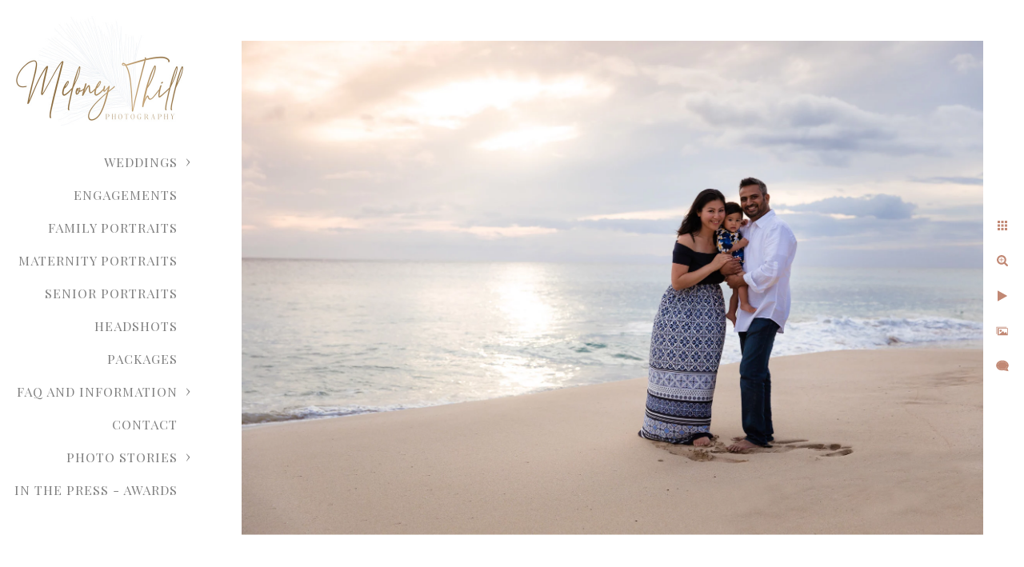

--- FILE ---
content_type: text/html; charset=utf-8
request_url: https://meloneythill.com/oahu-honolulu-family-portrait-photographer
body_size: 4759
content:
<!DOCTYPE html><!-- site by Good Gallery, www.goodgallery.com --><html class="no-js GalleryPage"><head><title>Oahu Honolulu Family Portrait Photographer - San Antonio Hill Country Photographer: Engagements, Family and more - Meloney Thill Photography</title><meta name=description content="Sunset family photos on the beach by Honolulu portrait photographer Meloney Thill"><link rel=dns-prefetch href=//cdn.goodgallery.com><link rel=dns-prefetch href=//www.google-analytics.com><link rel="shortcut icon" href=//cdn.goodgallery.com/d1a792f3-4a1a-4c8d-822a-83b477ebb95a/logo/2fud4xrj/jm5f0x4hf1x.ico><meta name=robots content=noarchive><link rel=canonical href=https://meloneythill.com/oahu-honolulu-family-portrait-photographer><style>.YB:before{content:attr(data-c);display:block;height:150em}</style><link rel=stylesheet media=print onload="if(media!='all')media='all'" href=//cdn.goodgallery.com/d1a792f3-4a1a-4c8d-822a-83b477ebb95a/d/Desktop-J5jDUJ7M7Pbz_J2qUhQiSQ-2-RuNZW8z1r6pwIG9reY9-dA.css><script src=//cdn.goodgallery.com/d1a792f3-4a1a-4c8d-822a-83b477ebb95a/p/bundle-2teHGVEHG23F7yH4EM4Vng-20250629021656.js></script><script src=//cdn.goodgallery.com/d1a792f3-4a1a-4c8d-822a-83b477ebb95a/d/PageData-374y1qs8-5b5ed01c-d7aa-433f-b61a-81e137612694-RuNZW8z1r6pwIG9reY9-dA-2.js></script><!--[if lt IE 9]><script src=/admin/Scripts/jQuery.XDomainRequest.js></script><![endif]--><meta name=twitter:card content=photo><meta name=twitter:site content=@melthillphoto><meta name=twitter:creator content=@melthillphoto><meta property=og:url content=https://meloneythill.com/oahu-honolulu-family-portrait-photographer><meta property=og:type content=website><meta property=og:site_name content="Meloney Thill Photography"><meta property=og:image content=https://cdn.goodgallery.com/d1a792f3-4a1a-4c8d-822a-83b477ebb95a/r/1024/2fud4z6m/oahu-honolulu-family-portrait-photographer.jpg><meta property=og:title content="Oahu Honolulu Family Portrait Photographer - San Antonio Hill Country Photographer: Engagements, Family and more - Meloney Thill Photography"><meta property=og:description content="Sunset family photos on the beach by Honolulu portrait photographer Meloney Thill"><script type=application/ld+json>{ "@context": "https://schema.org", "@type": "Organization", "url": "https://meloneythill.com", "logo": "https://logocdn.goodgallery.com/d1a792f3-4a1a-4c8d-822a-83b477ebb95a/420x0/2fud4xrj/jm5f0x4hf1x.jpg" }</script><meta name=p:domain_verify content=76669cb6f7ea9156f09ba78f47d59ce6><style data-id=inline>html.js,html.js body{margin:0;padding:0}.elementContainer img{width:100%}ul.GalleryUIMenu{list-style:none;margin:0;padding:0}ul.GalleryUIMenu a{text-decoration:none}ul.GalleryUIMenu li{position:relative;white-space:nowrap}.GalleryUISiteNavigation{background-color:rgba(255,255,255,1);width:250px}.GalleryUIMenuTopLevel .GalleryUIMenu{display:inline-block}ul.GalleryUIMenu li,div.GalleryUIMenuSubMenuDiv li{text-transform:uppercase}.GalleryUIMenuTopLevel .GalleryUIMenu > li{padding:10px 10px 10px 10px;border:0 solid #FFFFFF;border-left-width:0;border-top-width:0;white-space:normal;text-align:right}.GalleryUIMenu > li{color:#808080;background-color:rgba(255,255,255,1);font-size:16px;letter-spacing:1px;;position:relative}.GalleryUIMenu > li > a{color:#808080}.GalleryUIMenu > li.Active > a{color:#808080}.GalleryUIMenu > li.Active{color:#808080;background-color:rgba(255,255,255,1)}span.SubMenuArrow,span.SubMenuArrowLeft,span.SubMenuArrowRight,span.SubMenuArrowUp,span.SubMenuArrowDown{display:block;position:absolute;top:50%;right:10px;margin-top:-5px;height:10px;width:10px;background-color:transparent}span.SubMenuArrowSizing{display:inline-block;width:20px;height:10px;opacity:0;margin-right:-2px}.GalleryUISiteNavigation{position:fixed;top:0;left:0}.GalleryUIMenuTopLevel .GalleryUIMenu{width:250px}.GalleryUISiteNavigation{height:100%}html{font-family:'Playfair Display SC',serif}html:not(.wf-active){font-family:serif}.GalleryUIMenu,.GalleryUIMenu a{font-family:'Playfair Display SC',serif}html:not(.wf-active) .GalleryUIMenu,html:not(.wf-active) .GalleryUIMenu a{font-family:serif}.PageTemplateText,.CaptionContainer,.PageInformationArea,.GGTextContent{font-family:'Playfair Display SC',serif}html:not(.wf-active) .PageTemplateText,html:not(.wf-active) .CaptionContainer,html:not(.wf-active) .PageInformationArea,html:not(.wf-active) .GGTextContent{font-family:serif}h1,h2,h3,h4,h5,h6{font-family:'Playfair Display SC',serif;font-weight:700}html:not(.wf-active) h1,html:not(.wf-active) h2,html:not(.wf-active) h3,html:not(.wf-active) h4,html:not(.wf-active) h5,html:not(.wf-active) h6{font-family:serif}.GalleryUIContainer .NameMark{font-family:'Playfair Display SC',serif}html:not(.wf-active) .GalleryUIContainer .NameMark{font-family:serif}.GalleryMenuContent .GGMenuPageHeading{font-family:'Playfair Display SC',serif}html:not(.wf-active) .GalleryMenuContent .GGMenuPageHeading{font-family:serif}.GMLabel{font-family:'Playfair Display SC',serif}html:not(.wf-active) .GMLabel{font-family:serif}.GMTagline{font-family:'Playfair Display SC',serif}html:not(.wf-active) .GMTagline{font-family:serif}div.GGForm label.SectionHeading{font-family:'Playfair Display SC',serif}html:not(.wf-active) div.GGForm label.SectionHeading{font-family:serif}.GGHamburgerMenuLabel{font-family:'Playfair Display SC',serif}html:not(.wf-active) .GGHamburgerMenuLabel{font-family:serif}h2{font-family:'Playfair Display SC',serif;font-weight:700}html:not(.wf-active) h2{font-family:serif}h3{font-family:'Playfair Display SC',serif;font-weight:700}html:not(.wf-active) h3{font-family:serif}h4{font-family:'Playfair Display SC',serif;font-weight:700}html:not(.wf-active) h4{font-family:serif}h5{font-family:'Playfair Display SC',serif;font-weight:700}html:not(.wf-active) h5{font-family:serif}h6{font-family:'Playfair Display SC',serif;font-weight:700}html:not(.wf-active) h6{font-family:serif}h1{line-height:1.45;text-transform:none;text-align:left;letter-spacing:1px}h2{line-height:1.45;text-transform:none;text-align:left;letter-spacing:1px}h3{line-height:1.45;text-transform:none;text-align:left;letter-spacing:1px}h4{line-height:1.45;text-transform:none;text-align:left;letter-spacing:1px}h5{line-height:1.45;text-transform:none;text-align:left;letter-spacing:1px}h6{line-height:1.45;text-transform:none;text-align:left;letter-spacing:0}.PageTemplateText,.CaptionContainer,.PageInformationArea,.GGTextContent{line-height:1.45;text-transform:none;text-align:left}ul.GGBottomNavigation span{font-family:'Playfair Display SC',serif}html:not(.wf-active) ul.GGBottomNavigation span{font-family:serif}.GGTextContent .GGBreadCrumbs .GGBreadCrumb,.GGTextContent .GGBreadCrumb span{font-family:'Playfair Display SC',serif}html:not(.wf-active) .GGTextContent .GGBreadCrumbs .GGBreadCrumb,html:not(.wf-active) .GGTextContent .GGBreadCrumb span{font-family:serif}</style><body data-page-type=gallery class=GalleryUIContainer data-page-id=5b5ed01c-d7aa-433f-b61a-81e137612694 data-tags="" data-menu-hash=RuNZW8z1r6pwIG9reY9-dA data-settings-hash=J5jDUJ7M7Pbz_J2qUhQiSQ data-fotomotoid="" data-imglocation="//cdn.goodgallery.com/d1a792f3-4a1a-4c8d-822a-83b477ebb95a/" data-cdn=//cdn.goodgallery.com/d1a792f3-4a1a-4c8d-822a-83b477ebb95a data-stoken=374y1qs8 data-settingstemplateid=""><div class=GalleryUIContentParent data-pretagged=true><div class=GalleryUIContentContainer data-pretagged=true><div class=GalleryUIContent data-pretagged=true><div class=CanvasContainer data-id=0sgoli0wydd data-pretagged=true style=overflow:hidden><div class=imgContainer style=position:absolute><div class=dummy style=padding-top:66.667%></div><div class=elementContainer style=position:absolute;top:0;bottom:0;left:0;right:0;overflow:hidden><picture><source type=image/webp sizes=135vw srcset="//cdn.goodgallery.com/d1a792f3-4a1a-4c8d-822a-83b477ebb95a/r/0200/2fud4z6m/oahu-honolulu-family-portrait-photographer.webp 200w, //cdn.goodgallery.com/d1a792f3-4a1a-4c8d-822a-83b477ebb95a/r/0300/2fud4z6m/oahu-honolulu-family-portrait-photographer.webp 300w, //cdn.goodgallery.com/d1a792f3-4a1a-4c8d-822a-83b477ebb95a/r/0480/2fud4z6m/oahu-honolulu-family-portrait-photographer.webp 480w, //cdn.goodgallery.com/d1a792f3-4a1a-4c8d-822a-83b477ebb95a/r/0640/2fud4z6m/oahu-honolulu-family-portrait-photographer.webp 640w, //cdn.goodgallery.com/d1a792f3-4a1a-4c8d-822a-83b477ebb95a/r/0800/2fud4z6m/oahu-honolulu-family-portrait-photographer.webp 800w, //cdn.goodgallery.com/d1a792f3-4a1a-4c8d-822a-83b477ebb95a/r/1024/2fud4z6m/oahu-honolulu-family-portrait-photographer.webp 1024w, //cdn.goodgallery.com/d1a792f3-4a1a-4c8d-822a-83b477ebb95a/r/1280/2fud4z6m/oahu-honolulu-family-portrait-photographer.webp 1280w, //cdn.goodgallery.com/d1a792f3-4a1a-4c8d-822a-83b477ebb95a/r/1600/2fud4z6m/oahu-honolulu-family-portrait-photographer.webp 1600w, //cdn.goodgallery.com/d1a792f3-4a1a-4c8d-822a-83b477ebb95a/r/1920/2fud4z6m/oahu-honolulu-family-portrait-photographer.webp 1920w, //cdn.goodgallery.com/d1a792f3-4a1a-4c8d-822a-83b477ebb95a/r/2560/2fud4z6m/oahu-honolulu-family-portrait-photographer.webp 2560w, //cdn.goodgallery.com/d1a792f3-4a1a-4c8d-822a-83b477ebb95a/r/3200/2fud4z6m/oahu-honolulu-family-portrait-photographer.webp 3200w, //cdn.goodgallery.com/d1a792f3-4a1a-4c8d-822a-83b477ebb95a/r/4096/2fud4z6m/oahu-honolulu-family-portrait-photographer.webp 4096w, //cdn.goodgallery.com/d1a792f3-4a1a-4c8d-822a-83b477ebb95a/r/6000/2fud4z6m/oahu-honolulu-family-portrait-photographer.webp 6000w"><source type=image/jpeg sizes=135vw srcset="//cdn.goodgallery.com/d1a792f3-4a1a-4c8d-822a-83b477ebb95a/r/0200/2fud4z6m/oahu-honolulu-family-portrait-photographer.jpg 200w, //cdn.goodgallery.com/d1a792f3-4a1a-4c8d-822a-83b477ebb95a/r/0300/2fud4z6m/oahu-honolulu-family-portrait-photographer.jpg 300w, //cdn.goodgallery.com/d1a792f3-4a1a-4c8d-822a-83b477ebb95a/r/0480/2fud4z6m/oahu-honolulu-family-portrait-photographer.jpg 480w, //cdn.goodgallery.com/d1a792f3-4a1a-4c8d-822a-83b477ebb95a/r/0640/2fud4z6m/oahu-honolulu-family-portrait-photographer.jpg 640w, //cdn.goodgallery.com/d1a792f3-4a1a-4c8d-822a-83b477ebb95a/r/0800/2fud4z6m/oahu-honolulu-family-portrait-photographer.jpg 800w, //cdn.goodgallery.com/d1a792f3-4a1a-4c8d-822a-83b477ebb95a/r/1024/2fud4z6m/oahu-honolulu-family-portrait-photographer.jpg 1024w, //cdn.goodgallery.com/d1a792f3-4a1a-4c8d-822a-83b477ebb95a/r/1280/2fud4z6m/oahu-honolulu-family-portrait-photographer.jpg 1280w, //cdn.goodgallery.com/d1a792f3-4a1a-4c8d-822a-83b477ebb95a/r/1600/2fud4z6m/oahu-honolulu-family-portrait-photographer.jpg 1600w, //cdn.goodgallery.com/d1a792f3-4a1a-4c8d-822a-83b477ebb95a/r/1920/2fud4z6m/oahu-honolulu-family-portrait-photographer.jpg 1920w, //cdn.goodgallery.com/d1a792f3-4a1a-4c8d-822a-83b477ebb95a/r/2560/2fud4z6m/oahu-honolulu-family-portrait-photographer.jpg 2560w, //cdn.goodgallery.com/d1a792f3-4a1a-4c8d-822a-83b477ebb95a/r/3200/2fud4z6m/oahu-honolulu-family-portrait-photographer.jpg 3200w, //cdn.goodgallery.com/d1a792f3-4a1a-4c8d-822a-83b477ebb95a/r/4096/2fud4z6m/oahu-honolulu-family-portrait-photographer.jpg 4096w, //cdn.goodgallery.com/d1a792f3-4a1a-4c8d-822a-83b477ebb95a/r/6000/2fud4z6m/oahu-honolulu-family-portrait-photographer.jpg 6000w"><img src=//cdn.goodgallery.com/d1a792f3-4a1a-4c8d-822a-83b477ebb95a/r/1024/2fud4z6m/oahu-honolulu-family-portrait-photographer.jpg draggable=false alt="Oahu Honolulu Family Portrait Photographer" title="Oahu Honolulu Family Portrait Photographer" srcset="//cdn.goodgallery.com/d1a792f3-4a1a-4c8d-822a-83b477ebb95a/r/1024/2fud4z6m/oahu-honolulu-family-portrait-photographer.jpg, //cdn.goodgallery.com/d1a792f3-4a1a-4c8d-822a-83b477ebb95a/r/2560/2fud4z6m/oahu-honolulu-family-portrait-photographer.jpg 2x" loading=lazy></picture></div></div></div></div></div><div class=prev></div><div class=next></div><span class="prev SingleImageHidden"></span><span class="next SingleImageHidden"></span><div class=GalleryUIThumbnailPanelContainerParent></div></div><div class=GalleryUISiteNavigation><a href="/" class=NavigationLogoTarget><img src=https://logocdn.goodgallery.com/d1a792f3-4a1a-4c8d-822a-83b477ebb95a/420x0/2fud4xrj/jm5f0x4hf1x.jpg alt="Meloney Thill Photography" title="Meloney Thill Photography" border=0 style="padding:20px 20px 20px 20px" height=138 width=210></a><div class=GalleryUIMenuTopLevel data-predefined=true><div class=GalleryUIMenuContainer data-predefined=true><ul class=GalleryUIMenu data-predefined=true><li data-pid=e8fa6809-5f00-4b3b-b47c-7952bf3a02bd><a href=/weddings>Weddings</a><span class=SubMenuArrow> </span><span class=SubMenuArrowSizing> </span><li data-pid=8ccb73c0-e6d2-48c5-b2b0-1b3043c1267b><a href=/engagements>Engagements</a><span class=SubMenuArrowSizing> </span><li data-pid=0f396a91-e9d1-418b-862c-95473fad8b7b><a href=/family-portraits>Family Portraits</a><span class=SubMenuArrowSizing> </span><li data-pid=e2ef728f-3546-44d5-b6ad-f668d1e99b1d><a href=/maternity-portraits>Maternity Portraits</a><span class=SubMenuArrowSizing> </span><li data-pid=a0434d04-bba5-4c81-8841-bbcdbcb12dc8><a href=/senior-portraits>Senior Portraits</a><span class=SubMenuArrowSizing> </span><li data-pid=33337dd2-0c98-4cee-8b8f-d0730f0fd874><a href=/headshots>Headshots</a><span class=SubMenuArrowSizing> </span><li data-pid=9881d3e0-6892-4b10-9f6c-0dcfebce6e7f><a href=/packages>Packages</a><span class=SubMenuArrowSizing> </span><li data-pid=9f5a37e6-62fd-4526-8e75-dbba9e3b2b97><a href=/faq-information>FAQ and Information</a><span class=SubMenuArrow> </span><span class=SubMenuArrowSizing> </span><li data-pid=bcb43ed2-8ddd-480c-a5e2-0cfe46040e01><a href=/contact>Contact</a><span class=SubMenuArrowSizing> </span><li data-pid=4911d98e-22df-4817-913d-8cfea33c5885><a href=/photo-stories>Photo Stories</a><span class=SubMenuArrow> </span><span class=SubMenuArrowSizing> </span><li data-pid=5498a1d1-9e2a-4b4d-9145-93bf4ea280f5><a href=/press-awards>In the Press - Awards</a><span class=SubMenuArrowSizing> </span></ul></div></div></div><div class=GalleryUIMenuSubLevel style=opacity:0;display:none;z-index:10102 data-pid=7d81be99-ed31-4c6a-8acc-97f0483f0e06><div class=GalleryUIMenuContainer><ul class=GalleryUIMenu><li data-pid=9cf9dfe7-afd2-4732-b278-e76618eea1ab><a href="/weddings/wedding-stories/moli'i-gardens-wedding">Moli'i Gardens Wedding</a><li data-pid=b54ced83-3b41-43f9-8d85-d1e43cad0515><a href=/weddings/wedding-stories/marine-corp-base-kaneohe-bay>Marine Corp Base - Kaneohe Bay</a></ul></div></div><div class=GalleryUIMenuSubLevel style=opacity:0;display:none;z-index:10101 data-pid=e8fa6809-5f00-4b3b-b47c-7952bf3a02bd><div class=GalleryUIMenuContainer><ul class=GalleryUIMenu><li data-pid=5ac9af2c-518a-47ec-808f-ef7ee72143fd><a href=/weddings/wedding-portfolio>Wedding Portfolio</a><span class=SubMenuArrowSizing> </span><li data-pid=7d81be99-ed31-4c6a-8acc-97f0483f0e06><a href=/weddings/wedding-stories>Wedding Stories</a><span class=SubMenuArrow> </span><span class=SubMenuArrowSizing> </span><li data-pid=457bc4af-1787-4fc9-94eb-b1631332ea88><a href=/weddings/wedding-anniversaries>Wedding Anniversaries</a><span class=SubMenuArrowSizing> </span></ul></div></div><div class=GalleryUIMenuSubLevel style=opacity:0;display:none;z-index:10102 data-pid=3c00569b-3eaa-4faf-88d0-16ca7fbe0973><div class=GalleryUIMenuContainer><ul class=GalleryUIMenu><li data-pid=cf905067-7e7f-4683-99ab-ed160c233f5c><a href=/faq-information/location-directions/guadalupe-state-park>Guadalupe State Park</a><li data-pid=58d22d99-3e8a-402a-9dbe-2c20245d5991><a href=/faq-information/location-directions/kualoa-regional-park>Kualoa Regional Park</a><li data-pid=4dd0db2f-8b4d-4abb-80a7-2015c4326a02><a href=/faq-information/location-directions/waimanalo-beach>Waimanalo Beach</a><li data-pid=d4c441ca-93a3-4442-95e1-3179ff49e905><a href=/faq-information/location-directions/makua-beach>Makua Beach</a></ul></div></div><div class=GalleryUIMenuSubLevel style=opacity:0;display:none;z-index:10101 data-pid=9f5a37e6-62fd-4526-8e75-dbba9e3b2b97><div class=GalleryUIMenuContainer><ul class=GalleryUIMenu><li data-pid=89dd6307-979e-427e-a1ec-a4d831579b9f><a href=/faq-information/frequently-asked-questions>Frequently Asked Questions</a><span class=SubMenuArrowSizing> </span><li data-pid=5d4fba55-f659-47a4-9b98-d4b8fb305d72><a href=/faq-information/reviews>Reviews</a><span class=SubMenuArrowSizing> </span><li data-pid=7b5a1229-80dd-46fa-975c-efb9fbc562bf><a href=/faq-information/dress-family-photo-session>How to Dress for your Family Photo Session</a><span class=SubMenuArrowSizing> </span><li data-pid=2fa4e07f-521f-4199-8d15-51ade21ae376><a href=/faq-information/headshot-packages>HEADSHOT PACKAGES</a><span class=SubMenuArrowSizing> </span><li data-pid=c416186b-4bdf-405b-896d-2de6afea90f1><a href=/faq-information/linkedin-profile-photos>LinkedIn Profile Photos </a><span class=SubMenuArrowSizing> </span><li data-pid=3c00569b-3eaa-4faf-88d0-16ca7fbe0973><a href=/faq-information/location-directions>Location Directions</a><span class=SubMenuArrow> </span><span class=SubMenuArrowSizing> </span></ul></div></div><div class=GalleryUIMenuSubLevel style=opacity:0;display:none;z-index:10101 data-pid=4911d98e-22df-4817-913d-8cfea33c5885><div class=GalleryUIMenuContainer><ul class=GalleryUIMenu><li data-pid=a93125c8-e58d-4d71-a6e5-9c8cb6e19ece><a href=/photo-stories/surprise-engagement-session-love-story-ages>Surprise Engagement Session - A love story for the ages! </a><li data-pid=1efb7cb9-fd70-4466-916e-ebf3e2d39e51><a href=/photo-stories/senior-girl-portraits>Senior Girl Portraits</a><li data-pid=a372df66-2133-489c-9696-1f126edd8858><a href=/photo-stories/north-shore-family-vacation>North Shore Family Vacation</a><li data-pid=721ba50d-7253-49f6-92e4-ddeca70f601c><a href=/photo-stories/levy-family-san-antonio-hill-country-family-photographer>Levy Family - San Antonio and Hill Country Family Photographer</a></ul></div></div><div class="GGCaption YB"><div class="CaptionContainer GGTextContent"><span><h1>Oahu Honolulu Family Portrait Photographer</h1><table style=width:100%><tbody><tr><td style=width:50%;text-align:center>Beach vacation family photos<br><a href=/contact rel="noopener noreferrer" target=_blank>Contact me</a><td style=width:50.0000%><ggimage contenteditable=false class="i0ugrt4ojqjn fr-fic fr-dii" style=width:100%><ggdummy style=padding-top:66.6667%></ggdummy><ggimg><picture><source type=image/webp sizes="(min-width: 860px) 430px, 100vw" srcset="//cdn.goodgallery.com/d1a792f3-4a1a-4c8d-822a-83b477ebb95a/r/0200/2fudpo3e/vacation-family-photos-kualoa-family-photographer.webp 200w, //cdn.goodgallery.com/d1a792f3-4a1a-4c8d-822a-83b477ebb95a/r/0300/2fudpo3e/vacation-family-photos-kualoa-family-photographer.webp 300w, //cdn.goodgallery.com/d1a792f3-4a1a-4c8d-822a-83b477ebb95a/r/0480/2fudpo3e/vacation-family-photos-kualoa-family-photographer.webp 480w, //cdn.goodgallery.com/d1a792f3-4a1a-4c8d-822a-83b477ebb95a/r/0640/2fudpo3e/vacation-family-photos-kualoa-family-photographer.webp 640w, //cdn.goodgallery.com/d1a792f3-4a1a-4c8d-822a-83b477ebb95a/r/0800/2fudpo3e/vacation-family-photos-kualoa-family-photographer.webp 800w, //cdn.goodgallery.com/d1a792f3-4a1a-4c8d-822a-83b477ebb95a/r/1024/2fudpo3e/vacation-family-photos-kualoa-family-photographer.webp 1024w, //cdn.goodgallery.com/d1a792f3-4a1a-4c8d-822a-83b477ebb95a/r/1280/2fudpo3e/vacation-family-photos-kualoa-family-photographer.webp 1280w, //cdn.goodgallery.com/d1a792f3-4a1a-4c8d-822a-83b477ebb95a/r/1600/2fudpo3e/vacation-family-photos-kualoa-family-photographer.webp 1600w, //cdn.goodgallery.com/d1a792f3-4a1a-4c8d-822a-83b477ebb95a/r/1920/2fudpo3e/vacation-family-photos-kualoa-family-photographer.webp 1920w, //cdn.goodgallery.com/d1a792f3-4a1a-4c8d-822a-83b477ebb95a/r/2560/2fudpo3e/vacation-family-photos-kualoa-family-photographer.webp 2560w, //cdn.goodgallery.com/d1a792f3-4a1a-4c8d-822a-83b477ebb95a/r/3200/2fudpo3e/vacation-family-photos-kualoa-family-photographer.webp 3200w, //cdn.goodgallery.com/d1a792f3-4a1a-4c8d-822a-83b477ebb95a/r/4096/2fudpo3e/vacation-family-photos-kualoa-family-photographer.webp 4096w"><source type=image/jpeg sizes="(min-width: 860px) 430px, 100vw" srcset="//cdn.goodgallery.com/d1a792f3-4a1a-4c8d-822a-83b477ebb95a/r/0200/2fudpo3e/vacation-family-photos-kualoa-family-photographer.jpg 200w, //cdn.goodgallery.com/d1a792f3-4a1a-4c8d-822a-83b477ebb95a/r/0300/2fudpo3e/vacation-family-photos-kualoa-family-photographer.jpg 300w, //cdn.goodgallery.com/d1a792f3-4a1a-4c8d-822a-83b477ebb95a/r/0480/2fudpo3e/vacation-family-photos-kualoa-family-photographer.jpg 480w, //cdn.goodgallery.com/d1a792f3-4a1a-4c8d-822a-83b477ebb95a/r/0640/2fudpo3e/vacation-family-photos-kualoa-family-photographer.jpg 640w, //cdn.goodgallery.com/d1a792f3-4a1a-4c8d-822a-83b477ebb95a/r/0800/2fudpo3e/vacation-family-photos-kualoa-family-photographer.jpg 800w, //cdn.goodgallery.com/d1a792f3-4a1a-4c8d-822a-83b477ebb95a/r/1024/2fudpo3e/vacation-family-photos-kualoa-family-photographer.jpg 1024w, //cdn.goodgallery.com/d1a792f3-4a1a-4c8d-822a-83b477ebb95a/r/1280/2fudpo3e/vacation-family-photos-kualoa-family-photographer.jpg 1280w, //cdn.goodgallery.com/d1a792f3-4a1a-4c8d-822a-83b477ebb95a/r/1600/2fudpo3e/vacation-family-photos-kualoa-family-photographer.jpg 1600w, //cdn.goodgallery.com/d1a792f3-4a1a-4c8d-822a-83b477ebb95a/r/1920/2fudpo3e/vacation-family-photos-kualoa-family-photographer.jpg 1920w, //cdn.goodgallery.com/d1a792f3-4a1a-4c8d-822a-83b477ebb95a/r/2560/2fudpo3e/vacation-family-photos-kualoa-family-photographer.jpg 2560w, //cdn.goodgallery.com/d1a792f3-4a1a-4c8d-822a-83b477ebb95a/r/3200/2fudpo3e/vacation-family-photos-kualoa-family-photographer.jpg 3200w, //cdn.goodgallery.com/d1a792f3-4a1a-4c8d-822a-83b477ebb95a/r/4096/2fudpo3e/vacation-family-photos-kualoa-family-photographer.jpg 4096w"><img src=//cdn.goodgallery.com/d1a792f3-4a1a-4c8d-822a-83b477ebb95a/r/0800/2fudpo3e/vacation-family-photos-kualoa-family-photographer.jpg draggable=false alt="Vacation Family Photos - Kualoa Family Photographer" title="Vacation Family Photos - Kualoa Family Photographer" srcset="//cdn.goodgallery.com/d1a792f3-4a1a-4c8d-822a-83b477ebb95a/r/1024/2fudpo3e/vacation-family-photos-kualoa-family-photographer.jpg, //cdn.goodgallery.com/d1a792f3-4a1a-4c8d-822a-83b477ebb95a/r/2560/2fudpo3e/vacation-family-photos-kualoa-family-photographer.jpg 2x" loading=lazy></picture></ggimg></ggimage><br></table><p><br><br><hr><p><br><p>Location: <a href="http://maps.google.com/maps?q=Waikiki Beach" target=blank rel="noopener noreferrer">Waikiki Beach</a>.<p class=TextPageCopyrightStatement>>mel@meloneythill.com - <a href=/legal/privacy-policy>Privacy Policy</a> - <a href=/legal/terms-conditions>Terms of Use</a> - <a href=/legal/Copyright>Copyright © 2025</a></span></div><ul class=GGBottomNavigation><li><a href=/weddings title=Weddings><span>Weddings</span></a><li><a href=/engagements title=Engagements><span>Engagements</span></a><li><a href=/family-portraits title="San Antonio Family Portrait Photographer"><span>Family&nbsp;Portraits</span></a><li><a href=/maternity-portraits title="Meloney Thill: San Antonio Maternity Portrait Photographer"><span>Maternity&nbsp;Portraits</span></a><li><a href=/senior-portraits title="San Antonio Senior Portrait Photographer"><span>Senior&nbsp;Portraits</span></a><li><a href=/headshots title=Headshots><span>Headshots</span></a><li><a href=/packages title="Meloney Thill Photography: Packages"><span>Packages</span></a><li><a href=/faq-information title="FAQ and Information"><span>FAQ&nbsp;and&nbsp;Information</span></a><li><a href=/contact title="Meloney Thill Photography: Contact Me"><span>Contact</span></a><li><a href=/photo-stories title="Photo Stories"><span>Photo&nbsp;Stories</span></a><li><a href=/press-awards title="In the Press - Awards"><span>In&nbsp;the&nbsp;Press&nbsp;-&nbsp;Awards</span></a></ul></div>

--- FILE ---
content_type: text/javascript
request_url: https://cdn.goodgallery.com/d1a792f3-4a1a-4c8d-822a-83b477ebb95a/d/PageData-374y1qs8-5b5ed01c-d7aa-433f-b61a-81e137612694-RuNZW8z1r6pwIG9reY9-dA-2.js
body_size: 68787
content:
var GGData=GGData||{};GGData['Menu-RuNZW8z1r6pwIG9reY9-dA']=GGData['Menu-RuNZW8z1r6pwIG9reY9-dA']||[{"PageID":"5b5ed01c-d7aa-433f-b61a-81e137612694","Name":"Home","Link":"/","ParentID":null,"SortOrder":0,"Children":[],"Active":false,"Count":0,"Hash":"J5jDUJ7M7Pbz_J2qUhQiSQ","SettingsPageID":"792f2a7b-d36d-49fa-b49b-76e1c8651acd","GalleryID":"2bec7518-c56e-437f-8551-4dff6705f1aa","CalculatedPageTypeID":2,"RedirectLink":null,"IsThumbnailPage":false,"PageURL":"/","Description":"San Antonio, Texas, Family portrait photographer, Engagement and  wedding photographer. Specialties also include maternity and event photography.","PageInformationTop":"\u003ctable style=\u0022width: 100%;\u0022\u003e\u003ctbody style=\u0022text-align: center;\u0022\u003e\u003ctr\u003e\u003ctd style=\u0022width: 100.0000%;\u0022\u003e\u003cggimage contenteditable=\u0022false\u0022 class=\u0022iyyyngdwhqzq\u0022 style=\u0022width: 457px;\u0022\u003e\u003cggdummy style=\u0022padding-top:56.2493%\u0022\u003e\u003c/ggdummy\u003e\u003cggimg\u003e\u003cpicture\u003e\u003csource type=\u0022image/webp\u0022 sizes=\u0022(min-width: 860px) 860px, 100vw\u0022 srcset=\u0022//cdn.goodgallery.com/d1a792f3-4a1a-4c8d-822a-83b477ebb95a/r/0200/32rkiz3m/yyyngdwhqzq.webp 200w, //cdn.goodgallery.com/d1a792f3-4a1a-4c8d-822a-83b477ebb95a/r/0300/32rkiz3m/yyyngdwhqzq.webp 300w, //cdn.goodgallery.com/d1a792f3-4a1a-4c8d-822a-83b477ebb95a/r/0480/32rkiz3m/yyyngdwhqzq.webp 480w, //cdn.goodgallery.com/d1a792f3-4a1a-4c8d-822a-83b477ebb95a/r/0640/32rkiz3m/yyyngdwhqzq.webp 640w, //cdn.goodgallery.com/d1a792f3-4a1a-4c8d-822a-83b477ebb95a/r/0800/32rkiz3m/yyyngdwhqzq.webp 800w, //cdn.goodgallery.com/d1a792f3-4a1a-4c8d-822a-83b477ebb95a/r/1024/32rkiz3m/yyyngdwhqzq.webp 1024w, //cdn.goodgallery.com/d1a792f3-4a1a-4c8d-822a-83b477ebb95a/r/1280/32rkiz3m/yyyngdwhqzq.webp 1280w, //cdn.goodgallery.com/d1a792f3-4a1a-4c8d-822a-83b477ebb95a/r/1600/32rkiz3m/yyyngdwhqzq.webp 1600w, //cdn.goodgallery.com/d1a792f3-4a1a-4c8d-822a-83b477ebb95a/r/1920/32rkiz3m/yyyngdwhqzq.webp 1920w\u0022\u003e\u003c/source\u003e\u003csource type=\u0022image/jpeg\u0022 sizes=\u0022(min-width: 860px) 860px, 100vw\u0022 srcset=\u0022//cdn.goodgallery.com/d1a792f3-4a1a-4c8d-822a-83b477ebb95a/r/0200/32rkiz3m/yyyngdwhqzq.jpg 200w, //cdn.goodgallery.com/d1a792f3-4a1a-4c8d-822a-83b477ebb95a/r/0300/32rkiz3m/yyyngdwhqzq.jpg 300w, //cdn.goodgallery.com/d1a792f3-4a1a-4c8d-822a-83b477ebb95a/r/0480/32rkiz3m/yyyngdwhqzq.jpg 480w, //cdn.goodgallery.com/d1a792f3-4a1a-4c8d-822a-83b477ebb95a/r/0640/32rkiz3m/yyyngdwhqzq.jpg 640w, //cdn.goodgallery.com/d1a792f3-4a1a-4c8d-822a-83b477ebb95a/r/0800/32rkiz3m/yyyngdwhqzq.jpg 800w, //cdn.goodgallery.com/d1a792f3-4a1a-4c8d-822a-83b477ebb95a/r/1024/32rkiz3m/yyyngdwhqzq.jpg 1024w, //cdn.goodgallery.com/d1a792f3-4a1a-4c8d-822a-83b477ebb95a/r/1280/32rkiz3m/yyyngdwhqzq.jpg 1280w, //cdn.goodgallery.com/d1a792f3-4a1a-4c8d-822a-83b477ebb95a/r/1600/32rkiz3m/yyyngdwhqzq.jpg 1600w, //cdn.goodgallery.com/d1a792f3-4a1a-4c8d-822a-83b477ebb95a/r/1920/32rkiz3m/yyyngdwhqzq.jpg 1920w\u0022\u003e\u003c/source\u003e\u003cimg src=\u0022//cdn.goodgallery.com/d1a792f3-4a1a-4c8d-822a-83b477ebb95a/r/0800/32rkiz3m/yyyngdwhqzq.jpg\u0022 draggable=\u0022false\u0022 alt=\u0022\u0022 title=\u0022\u0022 srcset=\u0022//cdn.goodgallery.com/d1a792f3-4a1a-4c8d-822a-83b477ebb95a/r/1024/32rkiz3m/yyyngdwhqzq.jpg, //cdn.goodgallery.com/d1a792f3-4a1a-4c8d-822a-83b477ebb95a/r/1920/32rkiz3m/yyyngdwhqzq.jpg 2x\u0022 loading=\u0022lazy\u0022\u003e\u003c/picture\u003e\u003c/ggimg\u003e\u003c/ggimage\u003e\u003c/td\u003e\u003c/tr\u003e\u003c/tbody\u003e\u003c/table\u003e\u003ctable style=\u0022width: 100%;\u0022\u003e\u003cthead\u003e\u003ctr\u003e\u003cth colspan=\u00223\u0022 style=\u0022width: 100%;\u0022\u003e\u003cdiv style=\u0022margin-left: 40px; text-align: center;\u0022\u003e\u003cspan style=\u0022font-size: 24px; color: rgb(163, 143, 132);\u0022\u003eSan Antonio, Hill Country Photographer\u003cbr\u003eEngagements, Family, Maternity \u0026amp; More\u003c/span\u003e\u003c/div\u003e\u003c/th\u003e\u003c/tr\u003e\u003c/thead\u003e\u003ctbody\u003e\u003ctr\u003e\u003ctd style=\u0022width: 25.0302%;\u0022\u003e                                               \u003cbr\u003e\u003c/td\u003e\u003ctd class=\u0022fr-cell-fixed \u0022 style=\u0022width: 25.0302%;\u0022\u003e\u003cggimage contenteditable=\u0022false\u0022 class=\u0022irlxoe2clke1\u0022 style=\u0022width: 366px; display: inline-block; vertical-align: bottom; margin-right: 5px; margin-left: 5px; max-width: calc(100% - 10px); text-align: center;\u0022\u003e\u003cggdummy style=\u0022padding-top:149.9925%\u0022\u003e\u003c/ggdummy\u003e\u003cggimg\u003e\u003cpicture\u003e\u003csource type=\u0022image/webp\u0022 sizes=\u0022(min-width: 860px) 287px, 100vw\u0022 srcset=\u0022//cdn.goodgallery.com/d1a792f3-4a1a-4c8d-822a-83b477ebb95a/r/0300/2k48iy3b/senior-girl-portrait.webp 200w, //cdn.goodgallery.com/d1a792f3-4a1a-4c8d-822a-83b477ebb95a/r/0300/2k48iy3b/senior-girl-portrait.webp 300w, //cdn.goodgallery.com/d1a792f3-4a1a-4c8d-822a-83b477ebb95a/r/0640/2k48iy3b/senior-girl-portrait.webp 480w, //cdn.goodgallery.com/d1a792f3-4a1a-4c8d-822a-83b477ebb95a/r/0800/2k48iy3b/senior-girl-portrait.webp 640w, //cdn.goodgallery.com/d1a792f3-4a1a-4c8d-822a-83b477ebb95a/r/1024/2k48iy3b/senior-girl-portrait.webp 800w, //cdn.goodgallery.com/d1a792f3-4a1a-4c8d-822a-83b477ebb95a/r/1280/2k48iy3b/senior-girl-portrait.webp 1024w, //cdn.goodgallery.com/d1a792f3-4a1a-4c8d-822a-83b477ebb95a/r/1920/2k48iy3b/senior-girl-portrait.webp 1280w, //cdn.goodgallery.com/d1a792f3-4a1a-4c8d-822a-83b477ebb95a/r/1920/2k48iy3b/senior-girl-portrait.webp 1600w, //cdn.goodgallery.com/d1a792f3-4a1a-4c8d-822a-83b477ebb95a/r/2560/2k48iy3b/senior-girl-portrait.webp 1920w, //cdn.goodgallery.com/d1a792f3-4a1a-4c8d-822a-83b477ebb95a/r/3200/2k48iy3b/senior-girl-portrait.webp 2560w, //cdn.goodgallery.com/d1a792f3-4a1a-4c8d-822a-83b477ebb95a/r/4096/2k48iy3b/senior-girl-portrait.webp 3200w\u0022\u003e\u003c/source\u003e\u003csource type=\u0022image/jpeg\u0022 sizes=\u0022(min-width: 860px) 287px, 100vw\u0022 srcset=\u0022//cdn.goodgallery.com/d1a792f3-4a1a-4c8d-822a-83b477ebb95a/r/0300/2k48iy3b/senior-girl-portrait.jpg 200w, //cdn.goodgallery.com/d1a792f3-4a1a-4c8d-822a-83b477ebb95a/r/0300/2k48iy3b/senior-girl-portrait.jpg 300w, //cdn.goodgallery.com/d1a792f3-4a1a-4c8d-822a-83b477ebb95a/r/0640/2k48iy3b/senior-girl-portrait.jpg 480w, //cdn.goodgallery.com/d1a792f3-4a1a-4c8d-822a-83b477ebb95a/r/0800/2k48iy3b/senior-girl-portrait.jpg 640w, //cdn.goodgallery.com/d1a792f3-4a1a-4c8d-822a-83b477ebb95a/r/1024/2k48iy3b/senior-girl-portrait.jpg 800w, //cdn.goodgallery.com/d1a792f3-4a1a-4c8d-822a-83b477ebb95a/r/1280/2k48iy3b/senior-girl-portrait.jpg 1024w, //cdn.goodgallery.com/d1a792f3-4a1a-4c8d-822a-83b477ebb95a/r/1920/2k48iy3b/senior-girl-portrait.jpg 1280w, //cdn.goodgallery.com/d1a792f3-4a1a-4c8d-822a-83b477ebb95a/r/1920/2k48iy3b/senior-girl-portrait.jpg 1600w, //cdn.goodgallery.com/d1a792f3-4a1a-4c8d-822a-83b477ebb95a/r/2560/2k48iy3b/senior-girl-portrait.jpg 1920w, //cdn.goodgallery.com/d1a792f3-4a1a-4c8d-822a-83b477ebb95a/r/3200/2k48iy3b/senior-girl-portrait.jpg 2560w, //cdn.goodgallery.com/d1a792f3-4a1a-4c8d-822a-83b477ebb95a/r/4096/2k48iy3b/senior-girl-portrait.jpg 3200w\u0022\u003e\u003c/source\u003e\u003cimg src=\u0022//cdn.goodgallery.com/d1a792f3-4a1a-4c8d-822a-83b477ebb95a/r/1024/2k48iy3b/senior-girl-portrait.jpg\u0022 draggable=\u0022false\u0022 alt=\u0022Senior Girl Portrait\u0022 title=\u0022Senior Girl Portrait\u0022 srcset=\u0022//cdn.goodgallery.com/d1a792f3-4a1a-4c8d-822a-83b477ebb95a/r/1280/2k48iy3b/senior-girl-portrait.jpg, //cdn.goodgallery.com/d1a792f3-4a1a-4c8d-822a-83b477ebb95a/r/3200/2k48iy3b/senior-girl-portrait.jpg 2x\u0022 loading=\u0022lazy\u0022\u003e\u003c/picture\u003e\u003c/ggimg\u003e\u003c/ggimage\u003e\u003cbr\u003e\u003c/td\u003e\u003ctd class=\u0022fr-cell-handler \u0022 style=\u0022width: 50%;\u0022\u003e\u003cbr\u003e\u003c/td\u003e\u003c/tr\u003e\u003c/tbody\u003e\u003c/table\u003e\u003ctable style=\u0022width: 100%;\u0022\u003e\u003ctbody\u003e\u003ctr\u003e\u003ctd style=\u0022width: 100.0000%;\u0022\u003e\u003ch3 style=\u0022text-align: center;\u0022\u003e\u003ca href=\u0022https://meloneythill.com/contact\u0022 rel=\u0022noopener noreferrer\u0022\u003e\u003cspan style=\u0022color: rgb(163, 143, 132); font-size: 18px;\u0022\u003eTAKING BOOKINGS NOW\u003c/span\u003e\u003c/a\u003e\u003c/h3\u003e\u003c/td\u003e\u003c/tr\u003e\u003c/tbody\u003e\u003c/table\u003e\u003cp\u003e\u003cbr\u003e\u003c/p\u003e","PageInformation":"\u003cp\u003e\u003cspan style=\u0022font-size: 30px; color: rgb(163, 143, 132); font-family: \u0027Playfair Display\u0027, serif;\u0022\u003eWedding and Family Photographer in San Antonio, TX | Meloney Thill Photography\u003c/span\u003e\u003c/p\u003e\u003cp\u003e\u003cspan style=\u0022font-family: \u0027Playfair Display\u0027, serif;\u0022\u003e\u003cspan style=\u0022color: rgb(163, 143, 132);\u0022\u003e\u003cbr\u003e\u003c/span\u003e\u003c/span\u003e\u003c/p\u003e\u003cp\u003e\u003cspan style=\u0022font-family: \u0027Playfair Display\u0027, serif;\u0022\u003e\u003cspan style=\u0022color: rgb(163, 143, 132);\u0022\u003eHello! I’m Meloney Thill, a professional wedding, engagement, and family photographer based in San Antonio, TX. I specialize in capturing beautiful, natural moments with a colorful, elegant, and easy-going style. Whether you’re planning your wedding, celebrating a milestone, or documenting your family’s most cherished moments, my approach focuses on telling your unique story through timeless, documentary-style photography.\u003c/span\u003e\u003c/span\u003e\u003c/p\u003e\u003cp\u003e\u003cbr\u003e\u003c/p\u003e\u003cp\u003e\u003cspan style=\u0022font-family: \u0027Playfair Display\u0027, serif;\u0022\u003e\u003cspan style=\u0022color: rgb(163, 143, 132);\u0022\u003eMy passion for photography is matched only by my commitment to excellent customer service. I am proud to have been recognized with the Best of Business Award for my area in 2019 and 2020, an honor that truly humbled me. My goal is to make every client experience memorable and enjoyable, ensuring you feel at ease as we capture the moments you’ll cherish forever.\u003c/span\u003e\u003c/span\u003e\u003c/p\u003e\u003cp\u003e\u003cbr\u003e\u003c/p\u003e\u003cp\u003e\u003cspan style=\u0022font-family: \u0027Playfair Display\u0027, serif;\u0022\u003e\u003cspan style=\u0022color: rgb(163, 143, 132);\u0022\u003eI serve not only San Antonio but also surrounding areas, including:\u003c/span\u003e\u003c/span\u003e\u003c/p\u003e\u003cul\u003e\u003cli\u003e\u003cspan style=\u0022font-family: \u0027Playfair Display\u0027, serif;\u0022\u003e\u003cspan style=\u0022color: rgb(163, 143, 132);\u0022\u003eFair Oaks Ranch\u003c/span\u003e\u003c/span\u003e\u003c/li\u003e\u003cli\u003e\u003cspan style=\u0022font-family: \u0027Playfair Display\u0027, serif;\u0022\u003e\u003cspan style=\u0022color: rgb(163, 143, 132);\u0022\u003eBoerne\u003c/span\u003e\u003c/span\u003e\u003c/li\u003e\u003cli\u003e\u003cspan style=\u0022font-family: \u0027Playfair Display\u0027, serif;\u0022\u003e\u003cspan style=\u0022color: rgb(163, 143, 132);\u0022\u003eBulverde\u003c/span\u003e\u003c/span\u003e\u003c/li\u003e\u003cli\u003e\u003cspan style=\u0022font-family: \u0027Playfair Display\u0027, serif;\u0022\u003e\u003cspan style=\u0022color: rgb(163, 143, 132);\u0022\u003eHelotes\u003c/span\u003e\u003c/span\u003e\u003c/li\u003e\u003cli\u003e\u003cspan style=\u0022font-family: \u0027Playfair Display\u0027, serif;\u0022\u003e\u003cspan style=\u0022color: rgb(163, 143, 132);\u0022\u003eSpring Branch\u003c/span\u003e\u003c/span\u003e\u003c/li\u003e\u003cli\u003e\u003cspan style=\u0022font-family: \u0027Playfair Display\u0027, serif;\u0022\u003e\u003cspan style=\u0022color: rgb(163, 143, 132);\u0022\u003eStone Oak\u003c/span\u003e\u003c/span\u003e\u003c/li\u003e\u003cli\u003e\u003cspan style=\u0022font-family: \u0027Playfair Display\u0027, serif;\u0022\u003e\u003cspan style=\u0022color: rgb(163, 143, 132);\u0022\u003eShavano Park\u003c/span\u003e\u003c/span\u003e\u003c/li\u003e\u003cli\u003e\u003cspan style=\u0022font-family: \u0027Playfair Display\u0027, serif;\u0022\u003e\u003cspan style=\u0022color: rgb(163, 143, 132);\u0022\u003eTimberwood Park\u003c/span\u003e\u003c/span\u003e\u003c/li\u003e\u003cli\u003e\u003cspan style=\u0022font-family: \u0027Playfair Display\u0027, serif;\u0022\u003e\u003cspan style=\u0022color: rgb(163, 143, 132);\u0022\u003eSeguin\u003c/span\u003e\u003c/span\u003e\u003c/li\u003e\u003cli\u003e\u003cspan style=\u0022font-family: \u0027Playfair Display\u0027, serif;\u0022\u003e\u003cspan style=\u0022color: rgb(163, 143, 132);\u0022\u003eNew Braunfels\u003cbr\u003eAnd within a 20-mile radius of these locations.\u003c/span\u003e\u003c/span\u003e\u003cspan style=\u0022font-family: \u0027Playfair Display\u0027, serif;\u0022\u003e\u003cspan style=\u0022color: rgb(163, 143, 132);\u0022\u003e\u003c/span\u003e\u003c/span\u003e\u003c/li\u003e\u003c/ul\u003e\u003cp\u003e\u003cbr\u003e\u003c/p\u003e\u003cp\u003e\u003cspan style=\u0022font-family: \u0027Playfair Display\u0027, serif;\u0022\u003e\u003cspan style=\u0022color: rgb(163, 143, 132); font-size: 18px;\u0022\u003e\u003cstrong\u003eSan Antonio, TX Wedding Photographer | Capturing Your Love Story\u003c/strong\u003e\u003c/span\u003e\u003c/span\u003e\u003c/p\u003e\u003cp\u003e\u003cspan style=\u0022font-family: \u0027Playfair Display\u0027, serif;\u0022\u003e\u003cspan style=\u0022color: rgb(163, 143, 132);\u0022\u003eChoosing the right wedding photographer is one of the most important decisions you’ll make for your big day. You deserve a photographer who can capture the essence of your love story, from the quiet moments to the lively celebrations. If you’re looking for a wedding photographer who will document your day with authentic, stunning images, you’ve come to the right place.\u003c/span\u003e\u003c/span\u003e\u003c/p\u003e\u003cp\u003e\u003cspan style=\u0022font-family: \u0027Playfair Display\u0027, serif;\u0022\u003e\u003cspan style=\u0022color: rgb(163, 143, 132);\u0022\u003eI am passionate about capturing the real, raw emotions of your wedding day. Whether it’s the anticipation while getting ready, the tear-filled walk down the aisle, or the joy of your first dance, I specialize in documenting your story from start to finish. My documentary-style photography ensures that you can relive each moment for years to come, with every photo reflecting the true spirit of your wedding.\u003c/span\u003e\u003c/span\u003e\u003c/p\u003e\u003cp\u003e\u003cspan style=\u0022font-family: \u0027Playfair Display\u0027, serif;\u0022\u003e\u003cspan style=\u0022color: rgb(163, 143, 132);\u0022\u003eI understand how important your wedding day is and how every detail counts. It’s not just about the pictures—it’s about the memories that will last a lifetime. Let me help you preserve the moments that matter most, with images that make you feel the love, joy, and excitement of your special day.\u003c/span\u003e\u003c/span\u003e\u003c/p\u003e\u003cp\u003e\u003cbr\u003e\u003c/p\u003e\u003cp\u003e\u003cspan style=\u0022font-family: \u0027Playfair Display\u0027, serif;\u0022\u003e\u003cspan style=\u0022color: rgb(163, 143, 132); font-size: 18px;\u0022\u003e\u003cstrong\u003eEngagement Photographer in San Antonio, TX | Celebrating Your Love\u003c/strong\u003e\u003c/span\u003e\u003c/span\u003e\u003c/p\u003e\u003cp\u003e\u003cspan style=\u0022font-family: \u0027Playfair Display\u0027, serif;\u0022\u003e\u003cspan style=\u0022color: rgb(163, 143, 132);\u0022\u003eEngagement sessions are one of my absolute favorite parts of the process! They offer a relaxed environment to get to know each other, build a connection, and get comfortable in front of the camera—without the pressure of your wedding day.\u003c/span\u003e\u003c/span\u003e\u003c/p\u003e\u003cp\u003e\u003cspan style=\u0022font-family: \u0027Playfair Display\u0027, serif;\u0022\u003e\u003cspan style=\u0022color: rgb(163, 143, 132);\u0022\u003eYour engagement photos are a wonderful way to tell your love story and showcase your unique personalities. Whether you prefer a simple, intimate session or a more elaborate setting, I’ll help you capture the essence of your relationship in a way that feels true to who you are as a couple.\u003c/span\u003e\u003c/span\u003e\u003c/p\u003e\u003cp\u003e\u003cspan style=\u0022font-family: \u0027Playfair Display\u0027, serif;\u0022\u003e\u003cspan style=\u0022color: rgb(163, 143, 132);\u0022\u003eThese photos make for beautiful keepsakes, such as custom guestbooks, save-the-date cards, wedding invitations, or thank-you cards. It’s an opportunity to create images that celebrate your journey together, and I would love to help you do that!\u003c/span\u003e\u003c/span\u003e\u003c/p\u003e\u003cp\u003e\u003cbr\u003e\u003c/p\u003e\u003cp\u003e\u003cspan style=\u0022font-family: \u0027Playfair Display\u0027, serif;\u0022\u003e\u003cspan style=\u0022color: rgb(163, 143, 132); font-size: 18px;\u0022\u003e\u003cstrong\u003eFamily and Portrait Photography in San Antonio, TX\u003c/strong\u003e\u003c/span\u003e\u003c/span\u003e\u003c/p\u003e\u003cp\u003e\u003cspan style=\u0022font-family: \u0027Playfair Display\u0027, serif;\u0022\u003e\u003cspan style=\u0022color: rgb(163, 143, 132);\u0022\u003eAlongside weddings and engagements, I also specialize in family photography. Whether you’re celebrating a special occasion or simply want to capture everyday moments, I approach each session with the same commitment to authenticity and storytelling. My family photos reflect the genuine connections you share, ensuring you have meaningful memories to look back on.\u003c/span\u003e\u003c/span\u003e\u003c/p\u003e\u003cp\u003e\u003cspan style=\u0022font-family: \u0027Playfair Display\u0027, serif;\u0022\u003e\u003cspan style=\u0022color: rgb(163, 143, 132);\u0022\u003e\u003c/span\u003e\u003c/span\u003e\u003cstrong\u003e\u003cbr\u003e\u003c/strong\u003e\u003c/p\u003e\u003cp\u003e\u003ca href=\u0022https://meloneythill.com/contact\u0022 rel=\u0022noopener noreferrer\u0022\u003e\u003cspan style=\u0022font-family: \u0027Playfair Display\u0027, serif;\u0022\u003e\u003cspan style=\u0022color: rgb(163, 143, 132);\u0022\u003e\u003cstrong\u003eBook Your San Antonio Wedding, Engagement, or Family Photography Session Today!\u003c/strong\u003e\u003c/span\u003e\u003c/span\u003e\u003c/a\u003e\u003c/p\u003e\u003cp\u003e\u003cspan style=\u0022font-family: \u0027Playfair Display\u0027, serif;\u0022\u003e\u003cspan style=\u0022color: rgb(163, 143, 132);\u0022\u003e\u003c/span\u003e\u003c/span\u003e\u003cbr\u003e\u003c/p\u003e\u003cp\u003e\u003cspan style=\u0022color: rgb(163, 143, 132); font-family: \u0027Playfair Display\u0027, serif;\u0022\u003eIf you’re ready to capture your most important moments with a photographer who cares about your vision, I’d love to hear from you. Let\u0027s work together to create images that will tell your story for years to come.\u003c/span\u003e\u003c/p\u003e\u003cp\u003e\u003cbr\u003e\u003c/p\u003e\u003cp\u003e\u003cbr\u003e\u003c/p\u003e\u003cp\u003e\u003cbr\u003e\u003c/p\u003e","Title":"San Antonio Hill Country Photographer: Engagements, Family and more","ShowOnMenu":false,"IsHomePage":true,"NewWindow":false,"RightClickImageProtection":true,"NextPageID":null,"PreviousPageID":null,"PageThumbnails":[],"LastImage":"dance-dock-engagement-photo","FirstImage":"come-closer-love","CopyProtectionID":5,"AllowIndexing":true,"VideoURL":null,"DisplayAsThumbnails":true,"ShowOnBottomNavigation":false,"GHash":"YjJmTrcUn1Mq-dL0evUdNg","THash":"YjJmTrcUn1Mq-dL0evUdNg","SocialNetworkData":null,"NoFollow":false,"ShowCoverImage":false,"DisableThumbnailCaptions":false,"LandingPage":false},{"PageID":"e8fa6809-5f00-4b3b-b47c-7952bf3a02bd","Name":"Weddings","Link":"/weddings","ParentID":null,"SortOrder":100,"Children":[{"PageID":"5ac9af2c-518a-47ec-808f-ef7ee72143fd","Name":"Wedding Portfolio","Link":"/weddings/wedding-portfolio","ParentID":"e8fa6809-5f00-4b3b-b47c-7952bf3a02bd","SortOrder":0,"Children":[],"Active":false,"Count":0,"Hash":"J5jDUJ7M7Pbz_J2qUhQiSQ","SettingsPageID":"792f2a7b-d36d-49fa-b49b-76e1c8651acd","GalleryID":"80272956-78e8-4973-90e0-d554a7ed48c2","CalculatedPageTypeID":2,"RedirectLink":null,"IsThumbnailPage":false,"PageURL":"/weddings/wedding-portfolio","Description":"San Antonio - Texas Wedding Photographs: Favorites - Meloney Thill Photography","PageInformationTop":"\u003ch1 style=\u0022text-align: center;\u0022\u003e\u003cspan style=\u0022color: rgb(163, 143, 132); font-size: 48px;\u0022\u003eWEDDING PHOTOGRAPHY\u003c/span\u003e\u003cbr\u003e\u003ca href=\u0022/contact\u0022\u003e\u003cspan style=\u0022font-size: 24px; color: rgb(163, 143, 132);\u0022\u003eCONTACT ME HERE FOR PACKAGES\u003c/span\u003e\u003c/a\u003e\u003c/h1\u003e","PageInformation":"\u003ch1\u003e\u003cspan style=\u0022color: rgb(163, 143, 132); font-size: 36px;\u0022\u003eWeddings and Engagements\u003c/span\u003e\u003c/h1\u003e\u003cp\u003e\u003cbr\u003e\u003c/p\u003e\u003cp\u003e\u003cspan style=\u0022font-size: 18px; font-family: \u0027Playfair Display\u0027, serif; color: rgb(163, 143, 132);\u0022\u003eMy name is Meloney Thill, and I am a San Antonio - Texas wedding, family and engagement photographer. I specialize in fun and memorable Photography sessions. I want you to enjoy each moment we work together. Some life events are so valuable and important and I want to be there to capture those memories and moments for you. I am a wedding, engagement and family photography business. My business is located in San Antonio and I travel to all surrounding areas up to Austin.  \u003c/span\u003e\u003cspan style=\u0022color: rgb(163, 143, 132);\u0022\u003e\u003cem\u003e\u003cstrong\u003e\u003cbr\u003e\u003c/strong\u003e\u003c/em\u003e\u003cbr\u003e\u003cspan style=\u0022font-size: 18px; font-family: \u0027Playfair Display\u0027, serif;\u0022\u003e\u003cstrong\u003e\u003cem\u003eAreas of service: Greater San Antonio, Stone Oak, Bulverde, Fair Oaks Ranch, Boerne, Helotes, Spring Branch, Sequin, Shavano Park, Leon Springs and New Braunfels.\u003c/em\u003e\u003c/strong\u003e\u003c/span\u003e\u003c/span\u003e\u003c/p\u003e\u003cp\u003e\u003cspan style=\u0022color: rgb(163, 143, 132);\u0022\u003e\u003cspan style=\u0022font-family: Playfair Display,serif;\u0022\u003e\u003cspan style=\u0022font-size: 18px;\u0022\u003e\u003cbr\u003e\u003c/span\u003e\u003c/span\u003e\u003c/span\u003e\u003c/p\u003e\u003cp\u003e\u003cspan style=\u0022color: rgb(163, 143, 132);\u0022\u003e\u003cspan style=\u0022font-family: Playfair Display,serif;\u0022\u003e\u003cspan style=\u0022font-size: 18px;\u0022\u003eI have had the pleasure of photographing many weddings at many beautiful venues around the Island of Hawaii where I was previously located. I am calling Texas home now and look forward to making new memories and building new long lasting relationships here. \u003cbr\u003e\u003c/span\u003e\u003c/span\u003e\u003c/span\u003e\u003c/p\u003e\u003cp\u003e\u003cspan style=\u0022color: rgb(163, 143, 132);\u0022\u003e\u003cspan style=\u0022font-family: Playfair Display,serif;\u0022\u003e\u003cspan style=\u0022font-size: 18px;\u0022\u003e\u003cbr\u003e\u003c/span\u003e\u003c/span\u003e\u003c/span\u003e\u003c/p\u003e\u003cp\u003e\u003cspan style=\u0022color: rgb(163, 143, 132);\u0022\u003e\u003cspan style=\u0022font-family: Playfair Display,serif;\u0022\u003e\u003cspan style=\u0022font-size: 18px;\u0022\u003eRight now you are making some big decisions in choosing the right photographer for you. The one that captures the moments that is most important to you as well as the relationships and bonds between you and all the important people in your life who will take captivating images that you can show your children and grand children.\u003c/span\u003e\u003c/span\u003e\u003c/span\u003e\u003c/p\u003e\u003cp\u003e\u003cspan style=\u0022color: rgb(163, 143, 132);\u0022\u003e\u003cspan style=\u0022font-family: Playfair Display,serif;\u0022\u003e\u003cspan style=\u0022font-size: 18px;\u0022\u003e\u003cbr\u003e\u003c/span\u003e\u003c/span\u003e\u003c/span\u003e\u003c/p\u003e\u003cp\u003e\u003cspan style=\u0022color: rgb(163, 143, 132);\u0022\u003e\u003cspan style=\u0022font-family: Playfair Display,serif;\u0022\u003e\u003cspan style=\u0022font-size: 18px;\u0022\u003e \u003c/span\u003e\u003c/span\u003e\u003c/span\u003e\u003c/p\u003e\u003cp\u003e\u003cspan style=\u0022color: rgb(163, 143, 132);\u0022\u003e\u003cspan style=\u0022font-family: Playfair Display,serif;\u0022\u003e\u003cspan style=\u0022font-size: 18px;\u0022\u003ePhotographing these types of moments and relationships is what I love to do. I am passionate about my job as a wedding and engagement photographer and I can’t help but be honored by the responsibility of capturing someone’s precious and sacred moments.\u003c/span\u003e\u003c/span\u003e\u003c/span\u003e\u003c/p\u003e\u003cp\u003e\u003cspan style=\u0022color: rgb(163, 143, 132);\u0022\u003e\u003cspan style=\u0022font-family: Playfair Display,serif;\u0022\u003e\u003cspan style=\u0022font-size: 18px;\u0022\u003e\u003cbr\u003e\u003c/span\u003e\u003c/span\u003e\u003c/span\u003e\u003c/p\u003e\u003cp\u003e\u003cspan style=\u0022color: rgb(163, 143, 132);\u0022\u003e\u003cspan style=\u0022font-family: Playfair Display,serif;\u0022\u003e\u003cspan style=\u0022font-size: 18px;\u0022\u003e \u003c/span\u003e\u003c/span\u003e\u003c/span\u003e\u003c/p\u003e\u003cp\u003e\u003cspan style=\u0022color: rgb(163, 143, 132);\u0022\u003e\u003cspan style=\u0022font-size: 18px; font-family: \u0027Playfair Display\u0027, serif;\u0022\u003eI value and take the time I spend with each of my wedding, engagement couples very serious. I know how important this day will be for both of you.\u003c/span\u003e\u003c/span\u003e\u003c/p\u003e\u003cp style=\u0022text-align: center;\u0022\u003e\u003cspan style=\u0022color: rgb(163, 143, 132);\u0022\u003e\u003cbr\u003e\u003ca href=\u0022/contact\u0022\u003eCONTACT ME HERE FOR WEDDING PACKAGES\u003c/a\u003e\u003c/span\u003e\u003c/p\u003e\u003cp\u003e\u003cspan style=\u0022color: rgb(163, 143, 132);\u0022\u003e\u003cbr\u003e\u003c/span\u003e\u003c/p\u003e\u003cp\u003e\u003cbr\u003e\u003c/p\u003e\u003cp\u003e \u003c/p\u003e","Title":"Wedding Portfolio","ShowOnMenu":true,"IsHomePage":false,"NewWindow":false,"RightClickImageProtection":true,"NextPageID":null,"PreviousPageID":null,"PageThumbnails":[],"LastImage":"w3bxizlydfb","FirstImage":"2eougzbaaky","CopyProtectionID":5,"AllowIndexing":true,"VideoURL":null,"DisplayAsThumbnails":true,"ShowOnBottomNavigation":true,"GHash":"TT6s-7tUTEesJ5lWNOdWYA","THash":"TT6s-7tUTEesJ5lWNOdWYA","SocialNetworkData":null,"NoFollow":false,"ShowCoverImage":false,"DisableThumbnailCaptions":false,"LandingPage":false},{"PageID":"7d81be99-ed31-4c6a-8acc-97f0483f0e06","Name":"Wedding Stories","Link":"/weddings/wedding-stories","ParentID":"e8fa6809-5f00-4b3b-b47c-7952bf3a02bd","SortOrder":100,"Children":[{"PageID":"9cf9dfe7-afd2-4732-b278-e76618eea1ab","Name":"Moli\u0027i Gardens Wedding","Link":"/weddings/wedding-stories/moli\u0027i-gardens-wedding","ParentID":"7d81be99-ed31-4c6a-8acc-97f0483f0e06","SortOrder":0,"Children":[],"Active":false,"Count":0,"Hash":"J5jDUJ7M7Pbz_J2qUhQiSQ","SettingsPageID":"792f2a7b-d36d-49fa-b49b-76e1c8651acd","GalleryID":null,"CalculatedPageTypeID":5,"RedirectLink":null,"IsThumbnailPage":false,"PageURL":"/weddings/wedding-stories/moli\u0027i-gardens-wedding","Description":"Moli\u0027i Gardens Wedding - Meloney Thill Photography","PageInformationTop":null,"PageInformation":null,"Title":"Moli\u0027i Gardens Wedding","ShowOnMenu":true,"IsHomePage":false,"NewWindow":false,"RightClickImageProtection":true,"NextPageID":null,"PreviousPageID":null,"PageThumbnails":[],"LastImage":null,"FirstImage":null,"CopyProtectionID":5,"AllowIndexing":true,"VideoURL":null,"DisplayAsThumbnails":true,"ShowOnBottomNavigation":true,"GHash":null,"THash":null,"SocialNetworkData":null,"NoFollow":false,"ShowCoverImage":false,"DisableThumbnailCaptions":false,"LandingPage":false},{"PageID":"b54ced83-3b41-43f9-8d85-d1e43cad0515","Name":"Marine Corp Base - Kaneohe Bay","Link":"/weddings/wedding-stories/marine-corp-base-kaneohe-bay","ParentID":"7d81be99-ed31-4c6a-8acc-97f0483f0e06","SortOrder":100,"Children":[],"Active":false,"Count":0,"Hash":"J5jDUJ7M7Pbz_J2qUhQiSQ","SettingsPageID":"792f2a7b-d36d-49fa-b49b-76e1c8651acd","GalleryID":null,"CalculatedPageTypeID":5,"RedirectLink":null,"IsThumbnailPage":false,"PageURL":"/weddings/wedding-stories/marine-corp-base-kaneohe-bay","Description":"Wedding photography from a Marine Corp Base - Kaneohe Bay event in Honolulu, Hawaii. Includes getting ready, ceremony and reception coverage","PageInformationTop":null,"PageInformation":null,"Title":"Marine Corp Base - Kaneohe Bay Wedding: Honolulu Wedding photographer Meloney Thill","ShowOnMenu":true,"IsHomePage":false,"NewWindow":false,"RightClickImageProtection":true,"NextPageID":null,"PreviousPageID":null,"PageThumbnails":[],"LastImage":null,"FirstImage":null,"CopyProtectionID":5,"AllowIndexing":true,"VideoURL":null,"DisplayAsThumbnails":true,"ShowOnBottomNavigation":true,"GHash":null,"THash":null,"SocialNetworkData":null,"NoFollow":false,"ShowCoverImage":false,"DisableThumbnailCaptions":false,"LandingPage":false}],"Active":false,"Count":0,"Hash":"J5jDUJ7M7Pbz_J2qUhQiSQ","SettingsPageID":"792f2a7b-d36d-49fa-b49b-76e1c8651acd","GalleryID":null,"CalculatedPageTypeID":4,"RedirectLink":null,"IsThumbnailPage":false,"PageURL":"/weddings/wedding-stories","Description":"Wedding Albums \u0026 Engagement Albums: Documentary storytelling - Meloney Thill Wedding photographer","PageInformationTop":null,"PageInformation":null,"Title":"Wedding and Engagement Events: Documentary storytelling ","ShowOnMenu":true,"IsHomePage":false,"NewWindow":false,"RightClickImageProtection":true,"NextPageID":null,"PreviousPageID":null,"PageThumbnails":[],"LastImage":null,"FirstImage":null,"CopyProtectionID":3,"AllowIndexing":true,"VideoURL":null,"DisplayAsThumbnails":true,"ShowOnBottomNavigation":true,"GHash":null,"THash":"1B2M2Y8AsgTpgAmY7PhCfg","SocialNetworkData":null,"NoFollow":false,"ShowCoverImage":false,"DisableThumbnailCaptions":false,"LandingPage":false},{"PageID":"457bc4af-1787-4fc9-94eb-b1631332ea88","Name":"Wedding Anniversaries","Link":"/weddings/wedding-anniversaries","ParentID":"e8fa6809-5f00-4b3b-b47c-7952bf3a02bd","SortOrder":200,"Children":[],"Active":false,"Count":0,"Hash":"J5jDUJ7M7Pbz_J2qUhQiSQ","SettingsPageID":"792f2a7b-d36d-49fa-b49b-76e1c8651acd","GalleryID":"b8e119bb-1b0f-4e1f-813d-66529da5f7dd","CalculatedPageTypeID":2,"RedirectLink":null,"IsThumbnailPage":false,"PageURL":"/weddings/wedding-anniversaries","Description":"San Antonio - Texas Photographer - Portfolio photos of families and couples celebrating their wedding anniversaries","PageInformationTop":null,"PageInformation":"\u003ch1\u003e\u003cspan style=\u0022color: rgb(163, 143, 132); font-size: 30px;\u0022\u003eMeloney Thill Photography - San Antonio photographer\u003c/span\u003e\u003c/h1\u003e\u003cp\u003e\u003cbr\u003e\u003c/p\u003e\u003ch2\u003e\u003cspan style=\u0022color: rgb(163, 143, 132); font-size: 24px;\u0022\u003eWedding Anniversaries \u003c/span\u003e\u003c/h2\u003e\u003cp\u003e\u003cspan style=\u0022color: rgb(163, 143, 132);\u0022\u003eWhether you are celebrating your 1 year or 20 years wedding anniversary, I would love to capture these special moment for you and externalize it in a photo album. Each year that passes should be celebrated.\u003c/span\u003e\u003c/p\u003e\u003cp\u003e\u003cspan style=\u0022color: rgb(163, 143, 132);\u0022\u003e\u003cbr\u003e\u003cbr\u003eSometimes our lives are so filled with all the busy things we do that we forget to stop and just take some time with that special person in your life. A wedding anniversary is always a good reminder to make time for each other. My family photos are always just that - family photos with the kids and sometimes the grand parents and so on. I always forget to get just a few photos of just us (me and my husband). I have now made it a priority to get couples photos of just the two of us on our anniversary so we will always have those special moments between us to treasure. You will also find later in life these photos are something your children will love.\u003cbr\u003e\u003cbr\u003eAnniversary photo sessions are a bit different from a family session as this is just a session for the two of you celebrating your time together and your love for one another.\u003c/span\u003e\u003c/p\u003e\u003cp\u003e\u003cbr\u003e\u003c/p\u003e\u003ctable style=\u0022width: 100%;\u0022\u003e\u003ctbody\u003e\u003ctr\u003e\u003ctd style=\u0022width: 50%; text-align: center;\u0022\u003eLet\u0027s Schedule your anniversary photo session\u003cbr\u003e\u003ca href=\u0022/contact\u0022\u003eContact me here\u003c/a\u003e\u003c/td\u003e\u003ctd style=\u0022width: 50.0000%;\u0022\u003e\u003cggimage class=\u0022i133500v0hyw fr-fic fr-dii\u0022 style=\u0022width: 100%;\u0022 contenteditable=\u0022false\u0022\u003e\u003cggdummy style=\u0022padding-top:66.6667%\u0022\u003e\u003c/ggdummy\u003e\u003cggimg\u003e\u003cpicture\u003e\u003csource type=\u0022image/webp\u0022 sizes=\u0022(min-width: 860px) 430px, 100vw\u0022 srcset=\u0022//cdn.goodgallery.com/d1a792f3-4a1a-4c8d-822a-83b477ebb95a/r/0200/2fudpnd6/makua-beach-family-photographer.webp 200w, //cdn.goodgallery.com/d1a792f3-4a1a-4c8d-822a-83b477ebb95a/r/0300/2fudpnd6/makua-beach-family-photographer.webp 300w, //cdn.goodgallery.com/d1a792f3-4a1a-4c8d-822a-83b477ebb95a/r/0480/2fudpnd6/makua-beach-family-photographer.webp 480w, //cdn.goodgallery.com/d1a792f3-4a1a-4c8d-822a-83b477ebb95a/r/0640/2fudpnd6/makua-beach-family-photographer.webp 640w, //cdn.goodgallery.com/d1a792f3-4a1a-4c8d-822a-83b477ebb95a/r/0800/2fudpnd6/makua-beach-family-photographer.webp 800w, //cdn.goodgallery.com/d1a792f3-4a1a-4c8d-822a-83b477ebb95a/r/1024/2fudpnd6/makua-beach-family-photographer.webp 1024w, //cdn.goodgallery.com/d1a792f3-4a1a-4c8d-822a-83b477ebb95a/r/1280/2fudpnd6/makua-beach-family-photographer.webp 1280w, //cdn.goodgallery.com/d1a792f3-4a1a-4c8d-822a-83b477ebb95a/r/1600/2fudpnd6/makua-beach-family-photographer.webp 1600w, //cdn.goodgallery.com/d1a792f3-4a1a-4c8d-822a-83b477ebb95a/r/1920/2fudpnd6/makua-beach-family-photographer.webp 1920w, //cdn.goodgallery.com/d1a792f3-4a1a-4c8d-822a-83b477ebb95a/r/2560/2fudpnd6/makua-beach-family-photographer.webp 2560w, //cdn.goodgallery.com/d1a792f3-4a1a-4c8d-822a-83b477ebb95a/r/3200/2fudpnd6/makua-beach-family-photographer.webp 3200w, //cdn.goodgallery.com/d1a792f3-4a1a-4c8d-822a-83b477ebb95a/r/4096/2fudpnd6/makua-beach-family-photographer.webp 4096w, //cdn.goodgallery.com/d1a792f3-4a1a-4c8d-822a-83b477ebb95a/r/6000/2fudpnd6/makua-beach-family-photographer.webp 6000w\u0022\u003e\u003c/source\u003e\u003csource type=\u0022image/jpeg\u0022 sizes=\u0022(min-width: 860px) 430px, 100vw\u0022 srcset=\u0022//cdn.goodgallery.com/d1a792f3-4a1a-4c8d-822a-83b477ebb95a/r/0200/2fudpnd6/makua-beach-family-photographer.jpg 200w, //cdn.goodgallery.com/d1a792f3-4a1a-4c8d-822a-83b477ebb95a/r/0300/2fudpnd6/makua-beach-family-photographer.jpg 300w, //cdn.goodgallery.com/d1a792f3-4a1a-4c8d-822a-83b477ebb95a/r/0480/2fudpnd6/makua-beach-family-photographer.jpg 480w, //cdn.goodgallery.com/d1a792f3-4a1a-4c8d-822a-83b477ebb95a/r/0640/2fudpnd6/makua-beach-family-photographer.jpg 640w, //cdn.goodgallery.com/d1a792f3-4a1a-4c8d-822a-83b477ebb95a/r/0800/2fudpnd6/makua-beach-family-photographer.jpg 800w, //cdn.goodgallery.com/d1a792f3-4a1a-4c8d-822a-83b477ebb95a/r/1024/2fudpnd6/makua-beach-family-photographer.jpg 1024w, //cdn.goodgallery.com/d1a792f3-4a1a-4c8d-822a-83b477ebb95a/r/1280/2fudpnd6/makua-beach-family-photographer.jpg 1280w, //cdn.goodgallery.com/d1a792f3-4a1a-4c8d-822a-83b477ebb95a/r/1600/2fudpnd6/makua-beach-family-photographer.jpg 1600w, //cdn.goodgallery.com/d1a792f3-4a1a-4c8d-822a-83b477ebb95a/r/1920/2fudpnd6/makua-beach-family-photographer.jpg 1920w, //cdn.goodgallery.com/d1a792f3-4a1a-4c8d-822a-83b477ebb95a/r/2560/2fudpnd6/makua-beach-family-photographer.jpg 2560w, //cdn.goodgallery.com/d1a792f3-4a1a-4c8d-822a-83b477ebb95a/r/3200/2fudpnd6/makua-beach-family-photographer.jpg 3200w, //cdn.goodgallery.com/d1a792f3-4a1a-4c8d-822a-83b477ebb95a/r/4096/2fudpnd6/makua-beach-family-photographer.jpg 4096w, //cdn.goodgallery.com/d1a792f3-4a1a-4c8d-822a-83b477ebb95a/r/6000/2fudpnd6/makua-beach-family-photographer.jpg 6000w\u0022\u003e\u003c/source\u003e\u003cimg src=\u0022//cdn.goodgallery.com/d1a792f3-4a1a-4c8d-822a-83b477ebb95a/r/0800/2fudpnd6/makua-beach-family-photographer.jpg\u0022 draggable=\u0022false\u0022 alt=\u0022Makua Beach Family Photographer\u0022 title=\u0022Makua Beach Family Photographer\u0022 srcset=\u0022//cdn.goodgallery.com/d1a792f3-4a1a-4c8d-822a-83b477ebb95a/r/1024/2fudpnd6/makua-beach-family-photographer.jpg, //cdn.goodgallery.com/d1a792f3-4a1a-4c8d-822a-83b477ebb95a/r/2560/2fudpnd6/makua-beach-family-photographer.jpg 2x\u0022 loading=\u0022lazy\u0022\u003e\u003c/picture\u003e\u003c/ggimg\u003e\u003c/ggimage\u003e\u003c/td\u003e\u003c/tr\u003e\u003c/tbody\u003e\u003c/table\u003e\u003cp\u003e\u003cspan style=\u0022color: rgb(163, 143, 132);\u0022\u003e\u003cbr\u003eMeloney Thill is a San Antonio Portrait photographer specializing in Family photos, Weddings, Elopements and Couples Portraits. She is currently available anywhere in and around the San Antonio Texas area.\u003c/span\u003e\u003cbr\u003e\u003cspan style=\u0022color: rgb(163, 143, 132);\u0022\u003eAreas of Service: Fair Oaks Ranch, Bulverde, New Braunfels, Boerne, Helotes, Spring Branch, Sequin, Stone Oak, Shavano Park and Leon Springs. \u003c/span\u003e\u003c/p\u003e\u003chr\u003e\u003cp\u003e\u003cbr\u003e\u003c/p\u003e","Title":"Wedding Anniversaries","ShowOnMenu":true,"IsHomePage":false,"NewWindow":false,"RightClickImageProtection":true,"NextPageID":null,"PreviousPageID":null,"PageThumbnails":[],"LastImage":"pc5kabh2e2z","FirstImage":"bb1sp4o03qu","CopyProtectionID":5,"AllowIndexing":true,"VideoURL":null,"DisplayAsThumbnails":true,"ShowOnBottomNavigation":true,"GHash":"HsXDgEPAzQ5Q-3izmI4lhw","THash":"HsXDgEPAzQ5Q-3izmI4lhw","SocialNetworkData":null,"NoFollow":false,"ShowCoverImage":false,"DisableThumbnailCaptions":false,"LandingPage":false}],"Active":false,"Count":0,"Hash":"J5jDUJ7M7Pbz_J2qUhQiSQ","SettingsPageID":"792f2a7b-d36d-49fa-b49b-76e1c8651acd","GalleryID":null,"CalculatedPageTypeID":4,"RedirectLink":null,"IsThumbnailPage":false,"PageURL":"/weddings","Description":null,"PageInformationTop":null,"PageInformation":null,"Title":"Weddings","ShowOnMenu":true,"IsHomePage":false,"NewWindow":false,"RightClickImageProtection":true,"NextPageID":null,"PreviousPageID":null,"PageThumbnails":[],"LastImage":null,"FirstImage":null,"CopyProtectionID":3,"AllowIndexing":true,"VideoURL":null,"DisplayAsThumbnails":true,"ShowOnBottomNavigation":true,"GHash":null,"THash":"149AeKZ63xsA_jkDXQmhvw","SocialNetworkData":null,"NoFollow":false,"ShowCoverImage":false,"DisableThumbnailCaptions":false,"LandingPage":false},{"PageID":"355f32d5-3004-4876-88f6-b5e1cd667fb8","Name":"Legal","Link":"/legal","ParentID":null,"SortOrder":200,"Children":[{"PageID":"c2981043-a575-48d8-bd0e-030337925d00","Name":"Copyright","Link":"/legal/copyright","ParentID":"355f32d5-3004-4876-88f6-b5e1cd667fb8","SortOrder":0,"Children":[],"Active":false,"Count":0,"Hash":"J5jDUJ7M7Pbz_J2qUhQiSQ","SettingsPageID":"792f2a7b-d36d-49fa-b49b-76e1c8651acd","GalleryID":null,"CalculatedPageTypeID":5,"RedirectLink":null,"IsThumbnailPage":false,"PageURL":"/legal/copyright","Description":"The images and content found on this website is owned by San Antonio, Texas Photographer Meloney Thill. Everything is protected under U.S. Copyright law","PageInformationTop":null,"PageInformation":null,"Title":"Copyright","ShowOnMenu":false,"IsHomePage":false,"NewWindow":false,"RightClickImageProtection":true,"NextPageID":null,"PreviousPageID":null,"PageThumbnails":[],"LastImage":null,"FirstImage":null,"CopyProtectionID":3,"AllowIndexing":true,"VideoURL":null,"DisplayAsThumbnails":true,"ShowOnBottomNavigation":false,"GHash":null,"THash":null,"SocialNetworkData":null,"NoFollow":false,"ShowCoverImage":false,"DisableThumbnailCaptions":false,"LandingPage":false},{"PageID":"61954b9e-8f56-4608-8d85-8acee8a1c38f","Name":"Terms and conditions","Link":"/legal/terms-conditions","ParentID":"355f32d5-3004-4876-88f6-b5e1cd667fb8","SortOrder":100,"Children":[],"Active":false,"Count":0,"Hash":"J5jDUJ7M7Pbz_J2qUhQiSQ","SettingsPageID":"792f2a7b-d36d-49fa-b49b-76e1c8651acd","GalleryID":null,"CalculatedPageTypeID":5,"RedirectLink":null,"IsThumbnailPage":false,"PageURL":"/legal/terms-conditions","Description":"Meloney Thill Photography - Terms and conditions for using this site","PageInformationTop":null,"PageInformation":null,"Title":"Terms and conditions","ShowOnMenu":false,"IsHomePage":false,"NewWindow":false,"RightClickImageProtection":true,"NextPageID":null,"PreviousPageID":null,"PageThumbnails":[],"LastImage":null,"FirstImage":null,"CopyProtectionID":3,"AllowIndexing":true,"VideoURL":null,"DisplayAsThumbnails":true,"ShowOnBottomNavigation":false,"GHash":null,"THash":null,"SocialNetworkData":null,"NoFollow":false,"ShowCoverImage":false,"DisableThumbnailCaptions":false,"LandingPage":false},{"PageID":"2605396a-1d0f-4849-819f-b385b9a3d3b6","Name":"Privacy policy","Link":"/legal/privacy-policy","ParentID":"355f32d5-3004-4876-88f6-b5e1cd667fb8","SortOrder":200,"Children":[],"Active":false,"Count":0,"Hash":"J5jDUJ7M7Pbz_J2qUhQiSQ","SettingsPageID":"792f2a7b-d36d-49fa-b49b-76e1c8651acd","GalleryID":null,"CalculatedPageTypeID":5,"RedirectLink":null,"IsThumbnailPage":false,"PageURL":"/legal/privacy-policy","Description":"Meloney Thill Photography - Privacy Policy ","PageInformationTop":null,"PageInformation":null,"Title":"Privacy policy","ShowOnMenu":false,"IsHomePage":false,"NewWindow":false,"RightClickImageProtection":true,"NextPageID":null,"PreviousPageID":null,"PageThumbnails":[],"LastImage":null,"FirstImage":null,"CopyProtectionID":5,"AllowIndexing":true,"VideoURL":null,"DisplayAsThumbnails":true,"ShowOnBottomNavigation":false,"GHash":null,"THash":null,"SocialNetworkData":null,"NoFollow":false,"ShowCoverImage":false,"DisableThumbnailCaptions":false,"LandingPage":false}],"Active":false,"Count":0,"Hash":"J5jDUJ7M7Pbz_J2qUhQiSQ","SettingsPageID":"792f2a7b-d36d-49fa-b49b-76e1c8651acd","GalleryID":null,"CalculatedPageTypeID":5,"RedirectLink":null,"IsThumbnailPage":false,"PageURL":"/legal","Description":"Meloney Thill Photographer - Legal information","PageInformationTop":null,"PageInformation":null,"Title":"Legal","ShowOnMenu":false,"IsHomePage":false,"NewWindow":false,"RightClickImageProtection":true,"NextPageID":null,"PreviousPageID":null,"PageThumbnails":[],"LastImage":null,"FirstImage":null,"CopyProtectionID":5,"AllowIndexing":true,"VideoURL":null,"DisplayAsThumbnails":true,"ShowOnBottomNavigation":false,"GHash":null,"THash":"1B2M2Y8AsgTpgAmY7PhCfg","SocialNetworkData":null,"NoFollow":false,"ShowCoverImage":false,"DisableThumbnailCaptions":false,"LandingPage":false},{"PageID":"8ccb73c0-e6d2-48c5-b2b0-1b3043c1267b","Name":"Engagements","Link":"/engagements","ParentID":null,"SortOrder":300,"Children":[],"Active":false,"Count":0,"Hash":"J5jDUJ7M7Pbz_J2qUhQiSQ","SettingsPageID":"792f2a7b-d36d-49fa-b49b-76e1c8651acd","GalleryID":"0e96bd75-0957-4ded-97e6-978df6d45662","CalculatedPageTypeID":2,"RedirectLink":null,"IsThumbnailPage":false,"PageURL":"/engagements","Description":"San Antonio, Hill Country Engagement Photography portfolio and information","PageInformationTop":"\u003ch1 style=\u0022text-align: center;\u0022\u003e\u003cspan style=\u0022color: rgb(163, 143, 132); font-size: 36px; font-family: \u0027Playfair Display\u0027, serif;\u0022\u003eEngagement Photography\u003c/span\u003e\u003c/h1\u003e\u003cp\u003e\u003cspan style=\u0022color: rgb(163, 143, 132);\u0022\u003e\u003cbr\u003e\u003c/span\u003e\u003c/p\u003e\u003cp style=\u0022text-align: center;\u0022\u003e\u003cspan style=\u0022color: rgb(163, 143, 132);\u0022\u003eLooking for an engagement photographer in San Antonio or the stunning Hill Country, Texas? Whether you\u0027re planning a scenic session amidst the rolling hills or prefer an urban backdrop in San Antonio, our professional engagement photography services are designed to capture your unique love story. \u003cbr\u003e\u003cbr\u003eAs a seasoned engagement photographer, I specialize in creating beautiful, intimate images that reflect your connection and emotions of this exciting time. From the vibrant city streets of San Antonio down by the river walk or the natural beauty of the Hill Country, every engagement shoot is customized to highlight what makes your relationship special.\u003c/span\u003e\u003cbr\u003e\u003cstrong\u003e\u003cbr\u003e\u003c/strong\u003e\u003ca href=\u0022/contact\u0022\u003e\u003cspan style=\u0022color: rgb(163, 143, 132);\u0022\u003e\u003cstrong\u003eCONTACT ME HERE\u003c/strong\u003e\u003c/span\u003e\u003c/a\u003e\u003cbr\u003e\u003cbr\u003e\u003c/p\u003e\u003ch2 style=\u0022text-align: center;\u0022\u003e\u003cspan style=\u0022color: rgb(163, 143, 132);\u0022\u003e \u003c/span\u003e\u003c/h2\u003e\u003ctable style=\u0022width: 100%;\u0022\u003e\u003ctbody\u003e\u003ctr\u003e\u003ctd style=\u0022width: 100.0000%;\u0022\u003e\u003cspan style=\u0022color: rgb(163, 143, 132);\u0022\u003e\u003cggimage contenteditable=\u0022false\u0022 class=\u0022ivjje33x4pub\u0022 style=\u0022width:100%;\u0022\u003e\u003cggdummy style=\u0022padding-top:66.6667%\u0022\u003e\u003c/ggdummy\u003e\u003cggimg\u003e\u003cpicture\u003e\u003csource type=\u0022image/webp\u0022 sizes=\u0022(min-width: 860px) 860px, 100vw\u0022 srcset=\u0022//cdn.goodgallery.com/d1a792f3-4a1a-4c8d-822a-83b477ebb95a/r/0200/2fud4yxz/couple-love.webp 200w, //cdn.goodgallery.com/d1a792f3-4a1a-4c8d-822a-83b477ebb95a/r/0300/2fud4yxz/couple-love.webp 300w, //cdn.goodgallery.com/d1a792f3-4a1a-4c8d-822a-83b477ebb95a/r/0480/2fud4yxz/couple-love.webp 480w, //cdn.goodgallery.com/d1a792f3-4a1a-4c8d-822a-83b477ebb95a/r/0640/2fud4yxz/couple-love.webp 640w, //cdn.goodgallery.com/d1a792f3-4a1a-4c8d-822a-83b477ebb95a/r/0800/2fud4yxz/couple-love.webp 800w, //cdn.goodgallery.com/d1a792f3-4a1a-4c8d-822a-83b477ebb95a/r/1024/2fud4yxz/couple-love.webp 1024w, //cdn.goodgallery.com/d1a792f3-4a1a-4c8d-822a-83b477ebb95a/r/1280/2fud4yxz/couple-love.webp 1280w, //cdn.goodgallery.com/d1a792f3-4a1a-4c8d-822a-83b477ebb95a/r/1600/2fud4yxz/couple-love.webp 1600w, //cdn.goodgallery.com/d1a792f3-4a1a-4c8d-822a-83b477ebb95a/r/1920/2fud4yxz/couple-love.webp 1920w, //cdn.goodgallery.com/d1a792f3-4a1a-4c8d-822a-83b477ebb95a/r/2560/2fud4yxz/couple-love.webp 2560w, //cdn.goodgallery.com/d1a792f3-4a1a-4c8d-822a-83b477ebb95a/r/3200/2fud4yxz/couple-love.webp 3200w, //cdn.goodgallery.com/d1a792f3-4a1a-4c8d-822a-83b477ebb95a/r/4096/2fud4yxz/couple-love.webp 4096w\u0022\u003e\u003c/source\u003e\u003csource type=\u0022image/jpeg\u0022 sizes=\u0022(min-width: 860px) 860px, 100vw\u0022 srcset=\u0022//cdn.goodgallery.com/d1a792f3-4a1a-4c8d-822a-83b477ebb95a/r/0200/2fud4yxz/couple-love.jpg 200w, //cdn.goodgallery.com/d1a792f3-4a1a-4c8d-822a-83b477ebb95a/r/0300/2fud4yxz/couple-love.jpg 300w, //cdn.goodgallery.com/d1a792f3-4a1a-4c8d-822a-83b477ebb95a/r/0480/2fud4yxz/couple-love.jpg 480w, //cdn.goodgallery.com/d1a792f3-4a1a-4c8d-822a-83b477ebb95a/r/0640/2fud4yxz/couple-love.jpg 640w, //cdn.goodgallery.com/d1a792f3-4a1a-4c8d-822a-83b477ebb95a/r/0800/2fud4yxz/couple-love.jpg 800w, //cdn.goodgallery.com/d1a792f3-4a1a-4c8d-822a-83b477ebb95a/r/1024/2fud4yxz/couple-love.jpg 1024w, //cdn.goodgallery.com/d1a792f3-4a1a-4c8d-822a-83b477ebb95a/r/1280/2fud4yxz/couple-love.jpg 1280w, //cdn.goodgallery.com/d1a792f3-4a1a-4c8d-822a-83b477ebb95a/r/1600/2fud4yxz/couple-love.jpg 1600w, //cdn.goodgallery.com/d1a792f3-4a1a-4c8d-822a-83b477ebb95a/r/1920/2fud4yxz/couple-love.jpg 1920w, //cdn.goodgallery.com/d1a792f3-4a1a-4c8d-822a-83b477ebb95a/r/2560/2fud4yxz/couple-love.jpg 2560w, //cdn.goodgallery.com/d1a792f3-4a1a-4c8d-822a-83b477ebb95a/r/3200/2fud4yxz/couple-love.jpg 3200w, //cdn.goodgallery.com/d1a792f3-4a1a-4c8d-822a-83b477ebb95a/r/4096/2fud4yxz/couple-love.jpg 4096w\u0022\u003e\u003c/source\u003e\u003cimg src=\u0022//cdn.goodgallery.com/d1a792f3-4a1a-4c8d-822a-83b477ebb95a/r/0800/2fud4yxz/couple-love.jpg\u0022 draggable=\u0022false\u0022 alt=\u0022Couple in Love\u0022 title=\u0022Couple in Love\u0022 srcset=\u0022//cdn.goodgallery.com/d1a792f3-4a1a-4c8d-822a-83b477ebb95a/r/1024/2fud4yxz/couple-love.jpg, //cdn.goodgallery.com/d1a792f3-4a1a-4c8d-822a-83b477ebb95a/r/2560/2fud4yxz/couple-love.jpg 2x\u0022 loading=\u0022lazy\u0022\u003e\u003c/picture\u003e\u003c/ggimg\u003e\u003c/ggimage\u003e\u003c/span\u003e\u003c/td\u003e\u003c/tr\u003e\u003c/tbody\u003e\u003c/table\u003e\u003ch2 style=\u0022text-align: center;\u0022\u003e\u003cspan style=\u0022color: rgb(163, 143, 132);\u0022\u003e\u003ca href=\u0022/packages\u0022\u003eENGAGEMENT PACKAGES\u003c/a\u003e\u003c/span\u003e\u003c/h2\u003e","PageInformation":"\u003ch1\u003e\u003cspan style=\u0022color: rgb(163, 143, 132);\u0022\u003eWhy Choose Us for Your Engagement Photos?\u003c/span\u003e\u003c/h1\u003e\u003ch2\u003e\u003cspan style=\u0022color: rgb(163, 143, 132);\u0022\u003eExpertise \u0026amp; Experience\u003c/span\u003e\u003c/h2\u003e\u003cp\u003e\u003cspan style=\u0022color: rgb(163, 143, 132);\u0022\u003e\u003cbr\u003eWith years of experience as an engagement photographer in San Antonio and the Hill Country, we know how to make you feel comfortable, relaxed, and beautiful in front of the camera. Our goal is to capture the true essence of your relationship, ensuring that each photo reflects your unique personality and connection.\u003c/span\u003e\u003c/p\u003e\u003ch2\u003e\u003cspan style=\u0022color: rgb(163, 143, 132);\u0022\u003eLocal Knowledge of San Antonio \u0026amp; Hill Country\u003c/span\u003e\u003c/h2\u003e\u003cp\u003e\u003cspan style=\u0022color: rgb(163, 143, 132);\u0022\u003e\u003cbr\u003eSan Antonio and the surrounding Hill Country offer some of the most picturesque locations for engagement photography, and we know all the hidden gems. From the historic beauty of the Alamo and the River Walk to the breathtaking vistas and wildflower fields of the Hill Country, we can suggest the perfect setting for your shoot.\u003c/span\u003e\u003c/p\u003e\u003ch2\u003e\u003cspan style=\u0022color: rgb(163, 143, 132);\u0022\u003eCustomized Engagement Sessions\u003c/span\u003e\u003c/h2\u003e\u003cp\u003e\u003cspan style=\u0022color: rgb(163, 143, 132);\u0022\u003e\u003cbr\u003eEvery couple is unique, and so is every engagement photo session. We take the time to get to know you and your partner, so we can tailor the shoot to match your style and preferences. Whether you\u0027re looking for a classic, romantic shoot or something fun and adventurous, we’ll work with you to bring your vision to life.\u003c/span\u003e\u003c/p\u003e\u003ch2\u003e\u003cspan style=\u0022color: rgb(163, 143, 132);\u0022\u003eRelaxed and Fun Experience\u003c/span\u003e\u003c/h2\u003e\u003cp\u003e\u003cspan style=\u0022color: rgb(163, 143, 132);\u0022\u003e\u003cbr\u003eEngagement sessions should be a joyful, relaxed experience. Our approach is to make sure you feel at ease and have fun while capturing those special moments. We’ll guide you through poses and help you feel natural in front of the camera, creating beautiful, candid photos that showcase your love.\u003c/span\u003e\u003c/p\u003e\u003ch3\u003e\u003cspan style=\u0022color: rgb(163, 143, 132);\u0022\u003e\u003cstrong\u003eEngagement Photography Locations in San Antonio \u0026amp; Hill Country\u003c/strong\u003e\u003c/span\u003e\u003c/h3\u003e\u003cp\u003e\u003cspan style=\u0022color: rgb(163, 143, 132);\u0022\u003eSan Antonio and the surrounding Hill Country offer an array of stunning locations perfect for engagement photos. Whether you\u0027re drawn to natural landscapes or historic architecture, we have the ideal setting for your session:\u003c/span\u003e\u003c/p\u003e\u003cul\u003e\u003cli\u003e\u003cspan style=\u0022color: rgb(163, 143, 132);\u0022\u003e\u003cstrong\u003eThe San Antonio River Walk:\u003c/strong\u003e Capture your love along the iconic River Walk, with its charming bridges and lush landscaping.\u003c/span\u003e\u003c/li\u003e\u003cli\u003e\u003cspan style=\u0022color: rgb(163, 143, 132);\u0022\u003e\u003cstrong\u003eThe Alamo \u0026amp; Historic Downtown:\u003c/strong\u003e Get timeless, romantic images in front of one of Texas\u0027 most famous landmarks.\u003c/span\u003e\u003c/li\u003e\u003cli\u003e\u003cspan style=\u0022color: rgb(163, 143, 132);\u0022\u003e\u003cstrong\u003eGuadalupe River:\u003c/strong\u003e With crystal-clear water and scenic views, these lakes are perfect for couples who love the outdoors.\u003c/span\u003e\u003c/li\u003e\u003cli\u003e\u003cspan style=\u0022color: rgb(163, 143, 132);\u0022\u003e\u003cstrong\u003eBluebonnet Fields \u0026amp; Wildflower Meadows:\u003c/strong\u003e If you\u0027re getting engaged in spring, Hill Country\u0027s bluebonnet fields provide a stunning, colorful setting.\u003c/span\u003e\u003c/li\u003e\u003cli\u003e\u003cspan style=\u0022color: rgb(163, 143, 132);\u0022\u003e\u003cstrong\u003eCibolo Center for Conservation:\u003c/strong\u003e A peaceful and picturesque location for nature lovers, with river scenes and sweeping landscapes.\u003c/span\u003e\u003c/li\u003e\u003c/ul\u003e\u003ch2\u003e\u003cspan style=\u0022color: rgb(163, 143, 132);\u0022\u003e\u003cstrong\u003eEngagement Photography Packages\u003c/strong\u003e\u003c/span\u003e\u003c/h2\u003e\u003cp\u003e\u003cspan style=\u0022color: rgb(163, 143, 132);\u0022\u003eWe offer a range of engagement photography packages to fit your needs and budget. Each package includes high-quality images, a personalized photography experience, and a private online gallery where you can view and download your photos.\u003c/span\u003e\u003c/p\u003e\u003cp\u003e\u003cspan style=\u0022color: rgb(163, 143, 132);\u0022\u003eOur Packages Include:\u003c/span\u003e\u003c/p\u003e\u003cul\u003e\u003cli\u003e\u003cspan style=\u0022color: rgb(163, 143, 132);\u0022\u003e1 Hour Photo Sessions\u003c/span\u003e\u003c/li\u003e\u003cli\u003e\u003cspan style=\u0022color: rgb(163, 143, 132);\u0022\u003eA Private Online Gallery\u003c/span\u003e\u003c/li\u003e\u003cli\u003e\u003cspan style=\u0022color: rgb(163, 143, 132);\u0022\u003eHigh-Resolution Images for Print \u0026amp; Social Media\u003c/span\u003e\u003c/li\u003e\u003cli\u003e\u003cspan style=\u0022color: rgb(163, 143, 132);\u0022\u003eTravel to Local San Antonio \u0026amp; Hill Country Locations\u003c/span\u003e\u003c/li\u003e\u003cli\u003e\u003cspan style=\u0022color: rgb(163, 143, 132);\u0022\u003eProfessional Retouching and Editing\u003c/span\u003e\u003c/li\u003e\u003c/ul\u003e\u003cp\u003e\u003cspan style=\u0022color: rgb(163, 143, 132);\u0022\u003eBook Your Engagement Session Today!\u003c/span\u003e\u003c/p\u003e\u003cp\u003e\u003cspan style=\u0022color: rgb(163, 143, 132);\u0022\u003eReady to capture the magic of your engagement? We would love to be a part of your journey and create beautiful photos that you’ll cherish for years to come. To get started, simply fill out the contact form below or reach out to us directly at 830-281-1689 or mel@meloneythill.com.\u003c/span\u003e\u003c/p\u003e\u003cp\u003e\u003cspan style=\u0022color: rgb(163, 143, 132);\u0022\u003eDon’t wait – book your engagement photo session today and let us help you create memories that will last a lifetime!\u003c/span\u003e\u003c/p\u003e\u003cp\u003e\u003cspan style=\u0022color: rgb(163, 143, 132);\u0022\u003e\u003cbr\u003e\u003c/span\u003e\u003c/p\u003e\u003cp\u003e\u003cspan style=\u0022color: rgb(163, 143, 132);\u0022\u003e\u003cstrong\u003eFAQs about Engagement Photography in San Antonio \u0026amp; Hill Country\u003c/strong\u003e\u003c/span\u003e\u003c/p\u003e\u003cp\u003e\u003cspan style=\u0022color: rgb(163, 143, 132);\u0022\u003eQ: How far in advance should I book my engagement session?\u003cbr\u003eA: It\u0027s recommended to book your engagement session at least 2-3 months before your preferred shoot date, especially during peak seasons like spring and fall.\u003c/span\u003e\u003c/p\u003e\u003cp\u003e\u003cspan style=\u0022color: rgb(163, 143, 132);\u0022\u003eQ: What should I wear for my engagement photos?\u003cbr\u003eA: We recommend choosing outfits that reflect your personal style, with colors that complement the location of your shoot. We can also provide suggestions based on the season and location.\u003c/span\u003e\u003c/p\u003e\u003cp\u003e\u003cspan style=\u0022color: rgb(163, 143, 132);\u0022\u003eQ: What if the weather doesn’t cooperate?\u003cbr\u003eA: We understand that weather can be unpredictable in Texas! If the forecast isn’t looking great, we’ll work with you to reschedule.\u003c/span\u003e\u003c/p\u003e\u003cp style=\u0022text-align: center;\u0022\u003e\u003cspan style=\u0022color: rgb(163, 143, 132);\u0022\u003e\u003cbr\u003e\u003cem\u003e\u003ca href=\u0022/packages\u0022\u003eFIND MY ENGAGEMENT PACKAGES HERE\u003c/a\u003e\u003c/em\u003e\u003c/span\u003e\u003c/p\u003e\u003cp\u003e\u003cspan style=\u0022color: rgb(163, 143, 132);\u0022\u003e\u003cbr\u003e\u003c/span\u003e\u003c/p\u003e\u003cp\u003e\u003cspan style=\u0022color: rgb(163, 143, 132);\u0022\u003e\u003cbr\u003e\u003c/span\u003e\u003c/p\u003e\u003cp\u003e\u003cbr\u003e\u003c/p\u003e\u003cp\u003e\u003cbr\u003e\u003c/p\u003e\u003cp\u003e\u003cbr\u003e\u003c/p\u003e\u003cp\u003e\u003cspan style=\u0022color: rgb(163, 143, 132);\u0022\u003e\u003cbr\u003e\u003cbr\u003e\u003cstrong\u003e\u003cem\u003eAreas of Service for Engagement Photo sessions: Fair Oaks Ranch, Bulverde, New Braunfels, Boerne, Helotes, Spring Branch, Seguin, Stone Oak, Shavano Park, Timberwood Park and Leon Springs\n\u003c/em\u003e\u003c/strong\u003e\u003cbr\u003e\u003c/span\u003e\u003c/p\u003e","Title":"Engagements","ShowOnMenu":true,"IsHomePage":false,"NewWindow":false,"RightClickImageProtection":true,"NextPageID":null,"PreviousPageID":null,"PageThumbnails":[],"LastImage":"arvesbtdlct","FirstImage":"engagement-photography-hill-country-texas","CopyProtectionID":5,"AllowIndexing":true,"VideoURL":null,"DisplayAsThumbnails":true,"ShowOnBottomNavigation":true,"GHash":"vI5KMvamhIOMrgBSduPI6w","THash":"vI5KMvamhIOMrgBSduPI6w","SocialNetworkData":null,"NoFollow":false,"ShowCoverImage":false,"DisableThumbnailCaptions":false,"LandingPage":false},{"PageID":"0f396a91-e9d1-418b-862c-95473fad8b7b","Name":"Family Portraits","Link":"/family-portraits","ParentID":null,"SortOrder":400,"Children":[],"Active":false,"Count":0,"Hash":"J5jDUJ7M7Pbz_J2qUhQiSQ","SettingsPageID":"792f2a7b-d36d-49fa-b49b-76e1c8651acd","GalleryID":"c4db46c4-a709-47cd-a628-877751824de4","CalculatedPageTypeID":2,"RedirectLink":null,"IsThumbnailPage":false,"PageURL":"/family-portraits","Description":"San Antonio portrait photographer","PageInformationTop":"\u003ch1 style=\u0022text-align: center;\u0022\u003e\u003cspan style=\u0022font-family: \u0027Playfair Display\u0027, serif; color: rgb(163, 143, 132); font-size: 36px;\u0022\u003eFamily Photographer\u003c/span\u003e\u003c/h1\u003e\u003ch1 style=\u0022text-align: center;\u0022\u003e\u003cspan style=\u0022font-family: \u0027Playfair Display\u0027, serif; color: rgb(163, 143, 132); font-size: 24px;\u0022\u003eCapturing Timeless Memories\u003c/span\u003e\u003c/h1\u003e\u003cp style=\u0022text-align: center;\u0022\u003e\u003cbr\u003e\u003c/p\u003e\u003cp\u003e\u003cspan style=\u0022color: rgb(163, 143, 132);\u0022\u003eAre you searching for a family photographer in San Antonio or the Hill Country area who can turn your precious moments into timeless works of art? Look no further! We specialize in creating beautiful, authentic portraits that showcase your family’s unique bond against the stunning landscapes of San Antonio and the Texas Hill Country.\u003c/span\u003e\u003c/p\u003e\u003cp\u003e\u003cspan style=\u0022color: rgb(163, 143, 132);\u0022\u003eWhether you’re celebrating a milestone, documenting everyday life, or planning a special occasion, our goal is to deliver high-quality, memorable photos that you’ll treasure for years to come.\u003c/span\u003e\u003c/p\u003e\u003cp style=\u0022text-align: center;\u0022\u003e\u003cspan style=\u0022font-size: 24px; color: rgb(163, 143, 132);\u0022\u003e\u003c/span\u003e\u003cspan style=\u0022font-size: 18px; color: rgb(163, 143, 132);\u0022\u003e\u003cstrong\u003eI specialize in capturing fun, candid and magical moments\u003c/strong\u003e\u003c/span\u003e\u003cspan style=\u0022font-size: 24px; color: rgb(163, 143, 132);\u0022\u003e.\u003c/span\u003e\u003c/p\u003e\u003ctable style=\u0022width: 100%;\u0022\u003e\u003ctbody\u003e\u003ctr\u003e\u003ctd style=\u0022width: 100.0000%;\u0022\u003e\u003cggimage contenteditable=\u0022false\u0022 class=\u0022icao3etalm1b\u0022 style=\u0022width:100%;\u0022\u003e\u003cggdummy style=\u0022padding-top:66.6667%\u0022\u003e\u003c/ggdummy\u003e\u003cggimg\u003e\u003cpicture\u003e\u003csource type=\u0022image/webp\u0022 sizes=\u0022(min-width: 860px) 860px, 100vw\u0022 srcset=\u0022//cdn.goodgallery.com/d1a792f3-4a1a-4c8d-822a-83b477ebb95a/r/0200/32t23yip/cao3etalm1b.webp 200w, //cdn.goodgallery.com/d1a792f3-4a1a-4c8d-822a-83b477ebb95a/r/0300/32t23yip/cao3etalm1b.webp 300w, //cdn.goodgallery.com/d1a792f3-4a1a-4c8d-822a-83b477ebb95a/r/0480/32t23yip/cao3etalm1b.webp 480w, //cdn.goodgallery.com/d1a792f3-4a1a-4c8d-822a-83b477ebb95a/r/0640/32t23yip/cao3etalm1b.webp 640w, //cdn.goodgallery.com/d1a792f3-4a1a-4c8d-822a-83b477ebb95a/r/0800/32t23yip/cao3etalm1b.webp 800w, //cdn.goodgallery.com/d1a792f3-4a1a-4c8d-822a-83b477ebb95a/r/1024/32t23yip/cao3etalm1b.webp 1024w, //cdn.goodgallery.com/d1a792f3-4a1a-4c8d-822a-83b477ebb95a/r/1280/32t23yip/cao3etalm1b.webp 1280w, //cdn.goodgallery.com/d1a792f3-4a1a-4c8d-822a-83b477ebb95a/r/1600/32t23yip/cao3etalm1b.webp 1600w, //cdn.goodgallery.com/d1a792f3-4a1a-4c8d-822a-83b477ebb95a/r/1920/32t23yip/cao3etalm1b.webp 1920w, //cdn.goodgallery.com/d1a792f3-4a1a-4c8d-822a-83b477ebb95a/r/2560/32t23yip/cao3etalm1b.webp 2560w, //cdn.goodgallery.com/d1a792f3-4a1a-4c8d-822a-83b477ebb95a/r/3200/32t23yip/cao3etalm1b.webp 3200w, //cdn.goodgallery.com/d1a792f3-4a1a-4c8d-822a-83b477ebb95a/r/4096/32t23yip/cao3etalm1b.webp 4096w\u0022\u003e\u003c/source\u003e\u003csource type=\u0022image/jpeg\u0022 sizes=\u0022(min-width: 860px) 860px, 100vw\u0022 srcset=\u0022//cdn.goodgallery.com/d1a792f3-4a1a-4c8d-822a-83b477ebb95a/r/0200/32t23yip/cao3etalm1b.jpg 200w, //cdn.goodgallery.com/d1a792f3-4a1a-4c8d-822a-83b477ebb95a/r/0300/32t23yip/cao3etalm1b.jpg 300w, //cdn.goodgallery.com/d1a792f3-4a1a-4c8d-822a-83b477ebb95a/r/0480/32t23yip/cao3etalm1b.jpg 480w, //cdn.goodgallery.com/d1a792f3-4a1a-4c8d-822a-83b477ebb95a/r/0640/32t23yip/cao3etalm1b.jpg 640w, //cdn.goodgallery.com/d1a792f3-4a1a-4c8d-822a-83b477ebb95a/r/0800/32t23yip/cao3etalm1b.jpg 800w, //cdn.goodgallery.com/d1a792f3-4a1a-4c8d-822a-83b477ebb95a/r/1024/32t23yip/cao3etalm1b.jpg 1024w, //cdn.goodgallery.com/d1a792f3-4a1a-4c8d-822a-83b477ebb95a/r/1280/32t23yip/cao3etalm1b.jpg 1280w, //cdn.goodgallery.com/d1a792f3-4a1a-4c8d-822a-83b477ebb95a/r/1600/32t23yip/cao3etalm1b.jpg 1600w, //cdn.goodgallery.com/d1a792f3-4a1a-4c8d-822a-83b477ebb95a/r/1920/32t23yip/cao3etalm1b.jpg 1920w, //cdn.goodgallery.com/d1a792f3-4a1a-4c8d-822a-83b477ebb95a/r/2560/32t23yip/cao3etalm1b.jpg 2560w, //cdn.goodgallery.com/d1a792f3-4a1a-4c8d-822a-83b477ebb95a/r/3200/32t23yip/cao3etalm1b.jpg 3200w, //cdn.goodgallery.com/d1a792f3-4a1a-4c8d-822a-83b477ebb95a/r/4096/32t23yip/cao3etalm1b.jpg 4096w\u0022\u003e\u003c/source\u003e\u003cimg src=\u0022//cdn.goodgallery.com/d1a792f3-4a1a-4c8d-822a-83b477ebb95a/r/0800/32t23yip/cao3etalm1b.jpg\u0022 draggable=\u0022false\u0022 alt=\u0022\u0022 title=\u0022\u0022 srcset=\u0022//cdn.goodgallery.com/d1a792f3-4a1a-4c8d-822a-83b477ebb95a/r/1024/32t23yip/cao3etalm1b.jpg, //cdn.goodgallery.com/d1a792f3-4a1a-4c8d-822a-83b477ebb95a/r/2560/32t23yip/cao3etalm1b.jpg 2x\u0022 loading=\u0022lazy\u0022\u003e\u003c/picture\u003e\u003c/ggimg\u003e\u003c/ggimage\u003e\u003cbr\u003e\u003c/td\u003e\u003c/tr\u003e\u003c/tbody\u003e\u003c/table\u003e\u003ch3\u003e\u003cspan style=\u0022color: rgb(163, 143, 132);\u0022\u003eWhy Choose Our Family Photography Services in San Antonio?\u003c/span\u003e\u003c/h3\u003e\u003cul\u003e\u003cli\u003e\u003cp\u003e\u003cspan style=\u0022color: rgb(163, 143, 132);\u0022\u003e\u003cstrong\u003eExperience \u0026amp; Expertise:\u003c/strong\u003e With years of experience as a family photographer in San Antonio and Hill Country, we understand how to create a relaxed environment that makes everyone feel at ease, especially children. This ensures your family’s true personalities shine through in every shot.\u003c/span\u003e\u003c/p\u003e\u003c/li\u003e\u003cli\u003e\u003cp\u003e\u003cspan style=\u0022color: rgb(163, 143, 132);\u0022\u003e\u003cstrong\u003eScenic Locations:\u003c/strong\u003e San Antonio and the surrounding Hill Country offer some of the most breathtaking natural backdrops in Texas. From the rugged beauty of the Hill Country to the charming streets of downtown San Antonio and River Walk, we’ll select the perfect setting for your family’s session.\u003c/span\u003e\u003c/p\u003e\u003c/li\u003e\u003cli\u003e\u003cp\u003e\u003cspan style=\u0022color: rgb(163, 143, 132);\u0022\u003e\u003cstrong\u003eTailored Photography Sessions\u003c/strong\u003e: Every family is unique, and we work closely with you to plan the perfect shoot. Whether you\u0027re looking for candid, lifestyle shots, or posed family portraits, we’ll customize the session to fit your style and needs.\u003c/span\u003e\u003c/p\u003e\u003c/li\u003e\u003cli\u003e\u003cp\u003e\u003cspan style=\u0022color: rgb(163, 143, 132);\u0022\u003e\u003cstrong\u003eNatural, Timeless Images:\u003c/strong\u003e We specialize in capturing your family’s genuine moments and emotions in a way that feels natural and timeless. Our photos focus on love, connection, and the little moments that make your family special.\u003c/span\u003e\u003c/p\u003e\u003c/li\u003e\u003cli\u003e\u003cp\u003e\u003cspan style=\u0022color: rgb(163, 143, 132);\u0022\u003e\u003cstrong\u003eFull-Service Photography:\u003c/strong\u003e From the initial consultation to your final print order, we provide a full-service experience. We help with outfit selection, location scouting, and even offer professional printing services so you can enjoy your portraits in your home.\u003c/span\u003e\u003cbr\u003e\u003cbr\u003e\u003c/p\u003e\u003c/li\u003e\u003c/ul\u003e\u003cp style=\u0022text-align: center;\u0022\u003e\u003ca href=\u0022/packages\u0022\u003e\u003cspan style=\u0022font-size: 24px; color: rgb(163, 143, 132);\u0022\u003eFamily Packages\u003c/span\u003e\u003c/a\u003e\u003c/p\u003e","PageInformation":"\u003ch2\u003e\u003cspan style=\u0022color: rgb(163, 143, 132); font-size: 30px;\u0022\u003eSan Antonio, Texas Family Portrait Photographer - Meloney Thill Photography\u003c/span\u003e\u003c/h2\u003e\u003cp\u003e\u003cbr\u003e\u003c/p\u003e\u003cp\u003e\u003cspan style=\u0022color: rgb(163, 143, 132);\u0022\u003e\u003cstrong\u003eLocations We Love in San Antonio \u0026amp; Hill Country\u003c/strong\u003e\u003c/span\u003e\u003c/p\u003e\u003cp\u003e\u003cspan style=\u0022color: rgb(163, 143, 132);\u0022\u003eAs family photographers based in San Antonio, we have the privilege of working in some of the most picturesque locations in Central Texas, including:\u003c/span\u003e\u003c/p\u003e\u003cul\u003e\u003cli\u003e\u003cspan style=\u0022color: rgb(163, 143, 132);\u0022\u003e\u003cstrong\u003eThe San Antonio River Walk:\u003c/strong\u003e Iconic and romantic, the River Walk offers a scenic, urban backdrop with lush greenery and beautiful architecture.\u003c/span\u003e\u003c/li\u003e\u003cli\u003e\u003cspan style=\u0022color: rgb(163, 143, 132);\u0022\u003e\u003cstrong\u003eHill Country State Natural Area:\u003c/strong\u003e Ideal for adventurous families, this location offers sweeping views, wildlife, and rugged terrain—perfect for active families who love the outdoors.\u003c/span\u003e\u003c/li\u003e\u003cli\u003e\u003cstrong\u003e\u003cspan style=\u0022color: rgb(163, 143, 132);\u0022\u003eGuadalupe State Park:\u003c/span\u003e\u003c/strong\u003e\u003cspan style=\u0022color: rgb(163, 143, 132);\u0022\u003e Beautiful outdoors scenes down by the river\u003c/span\u003e\u003c/li\u003e\u003cli\u003e\u003cspan style=\u0022color: rgb(163, 143, 132);\u0022\u003e\u003cstrong\u003eBrackenridge Park:\u003c/strong\u003e Known for its towering trees, tranquil pond, and beautiful open spaces, this park is perfect for capturing your family’s natural moments.\u003c/span\u003e\u003c/li\u003e\u003c/ul\u003e\u003cp\u003e\u003cspan style=\u0022color: rgb(163, 143, 132);\u0022\u003eYour Family’s Memories, Professionally Captured\u003c/span\u003e\u003c/p\u003e\u003cp\u003e\u003cspan style=\u0022color: rgb(163, 143, 132);\u0022\u003eWe know that family photos are more than just pictures—they’re memories that last a lifetime. Our goal is to make the entire process easy, fun, and stress-free, so you can focus on what matters most: spending time with your loved ones.\u003c/span\u003e\u003c/p\u003e\u003cp\u003e\u003cspan style=\u0022color: rgb(163, 143, 132);\u0022\u003eLet’s Make Your Session Special\u003c/span\u003e\u003c/p\u003e\u003cp\u003e\u003cspan style=\u0022color: rgb(163, 143, 132);\u0022\u003eReady to schedule your family’s photography session? Whether you\u0027re in San Antonio, Boerne, Fredericksburg, or any of the beautiful towns in the Texas Hill Country, we are here to help. Contact us today to learn more about our family photography packages, availability, and how we can create the perfect portraits for your family.\u003c/span\u003e\u003c/p\u003e\u003cp\u003e\u003cspan style=\u0022color: rgb(163, 143, 132);\u0022\u003eContact Us Today\u003c/span\u003e\u003c/p\u003e\u003cp\u003e\u003cspan style=\u0022color: rgb(163, 143, 132);\u0022\u003ePhone: 830-281-1689\u003cbr\u003eEmail: mel@meloneythill.com\u003cbr\u003eLocation: Serving San Antonio \u0026amp; Hill Country, Texas\u003c/span\u003e\u003c/p\u003e\u003cp\u003e\u003cspan style=\u0022color: rgb(163, 143, 132);\u0022\u003eFAQs\u003c/span\u003e\u003c/p\u003e\u003cp\u003e\u003cspan style=\u0022color: rgb(163, 143, 132);\u0022\u003eQ: How long does a family session last?\u003cbr\u003eA: Most sessions last about 60–90 minutes, allowing us plenty of time to capture a variety of poses and candid moments.\u003c/span\u003e\u003c/p\u003e\u003cp\u003e\u003cspan style=\u0022color: rgb(163, 143, 132);\u0022\u003eQ: What should we wear for our family photos?\u003cbr\u003eA: We provide styling tips and guidance to help you choose outfits that will complement each other and the location. We recommend coordinating colors but avoiding overly matching outfits. I have a guide on how to dress which I can share with you during our consultation. \u003c/span\u003e\u003c/p\u003e\u003cp\u003e\u003cspan style=\u0022color: rgb(163, 143, 132);\u0022\u003eQ: How long will it take to receive our photos?\u003cbr\u003eA: You can expect to receive your edited gallery within 2–3 weeks after your session. We provide online galleries for easy viewing, downloading and ordering prints.\u003c/span\u003e\u003c/p\u003e\u003cp\u003e\u003cspan style=\u0022color: rgb(163, 143, 132);\u0022\u003eCapturing the moments that matter most—your family’s love, laughter, and connection—through beautiful, high-quality photography. Book your San Antonio family photography session today and let’s create lasting memories together!\u003c/span\u003e\u003c/p\u003e\u003ch3\u003e\u003cbr\u003e\u003cbr\u003e\u003c/h3\u003e\u003cp\u003e\u003cspan style=\u0022font-size: 18px; font-family: ;\u0022\u003e\u003cspan style=\u0022color: rgb(163, 143, 132);\u0022\u003e \u003c/span\u003e\u003cbr\u003e\u003cbr\u003e\u003c/span\u003e\u003c/p\u003e\u003ctable style=\u0022width: 100%;\u0022\u003e\u003ctbody\u003e\u003ctr\u003e\u003ctd style=\u0022width: 50%; text-align: center;\u0022\u003e\u003ca href=\u0022/contact\u0022\u003eContact me here\u003c/a\u003e\u003cbr\u003eLet\u0027s plan your next family\u003cbr\u003ephoto session\u003c/td\u003e\u003ctd style=\u0022width: 50.0000%;\u0022\u003e\u003cggimage contenteditable=\u0022false\u0022 class=\u0022i0bvakon1c05 fr-fic fr-dii\u0022 style=\u0022width: 100%;\u0022\u003e\u003cggdummy style=\u0022padding-top:66.6622%\u0022\u003e\u003c/ggdummy\u003e\u003cggimg\u003e\u003cpicture\u003e\u003csource type=\u0022image/webp\u0022 sizes=\u0022(min-width: 860px) 430px, 100vw\u0022 srcset=\u0022//cdn.goodgallery.com/d1a792f3-4a1a-4c8d-822a-83b477ebb95a/r/0200/2fudpnux/kualoa-ranch-family-photo.webp 200w, //cdn.goodgallery.com/d1a792f3-4a1a-4c8d-822a-83b477ebb95a/r/0300/2fudpnux/kualoa-ranch-family-photo.webp 300w, //cdn.goodgallery.com/d1a792f3-4a1a-4c8d-822a-83b477ebb95a/r/0480/2fudpnux/kualoa-ranch-family-photo.webp 480w, //cdn.goodgallery.com/d1a792f3-4a1a-4c8d-822a-83b477ebb95a/r/0640/2fudpnux/kualoa-ranch-family-photo.webp 640w, //cdn.goodgallery.com/d1a792f3-4a1a-4c8d-822a-83b477ebb95a/r/0800/2fudpnux/kualoa-ranch-family-photo.webp 800w, //cdn.goodgallery.com/d1a792f3-4a1a-4c8d-822a-83b477ebb95a/r/1024/2fudpnux/kualoa-ranch-family-photo.webp 1024w, //cdn.goodgallery.com/d1a792f3-4a1a-4c8d-822a-83b477ebb95a/r/1280/2fudpnux/kualoa-ranch-family-photo.webp 1280w, //cdn.goodgallery.com/d1a792f3-4a1a-4c8d-822a-83b477ebb95a/r/1600/2fudpnux/kualoa-ranch-family-photo.webp 1600w, //cdn.goodgallery.com/d1a792f3-4a1a-4c8d-822a-83b477ebb95a/r/1920/2fudpnux/kualoa-ranch-family-photo.webp 1920w, //cdn.goodgallery.com/d1a792f3-4a1a-4c8d-822a-83b477ebb95a/r/2560/2fudpnux/kualoa-ranch-family-photo.webp 2560w, //cdn.goodgallery.com/d1a792f3-4a1a-4c8d-822a-83b477ebb95a/r/3200/2fudpnux/kualoa-ranch-family-photo.webp 3200w, //cdn.goodgallery.com/d1a792f3-4a1a-4c8d-822a-83b477ebb95a/r/4096/2fudpnux/kualoa-ranch-family-photo.webp 4096w\u0022\u003e\u003c/source\u003e\u003csource type=\u0022image/jpeg\u0022 sizes=\u0022(min-width: 860px) 430px, 100vw\u0022 srcset=\u0022//cdn.goodgallery.com/d1a792f3-4a1a-4c8d-822a-83b477ebb95a/r/0200/2fudpnux/kualoa-ranch-family-photo.jpg 200w, //cdn.goodgallery.com/d1a792f3-4a1a-4c8d-822a-83b477ebb95a/r/0300/2fudpnux/kualoa-ranch-family-photo.jpg 300w, //cdn.goodgallery.com/d1a792f3-4a1a-4c8d-822a-83b477ebb95a/r/0480/2fudpnux/kualoa-ranch-family-photo.jpg 480w, //cdn.goodgallery.com/d1a792f3-4a1a-4c8d-822a-83b477ebb95a/r/0640/2fudpnux/kualoa-ranch-family-photo.jpg 640w, //cdn.goodgallery.com/d1a792f3-4a1a-4c8d-822a-83b477ebb95a/r/0800/2fudpnux/kualoa-ranch-family-photo.jpg 800w, //cdn.goodgallery.com/d1a792f3-4a1a-4c8d-822a-83b477ebb95a/r/1024/2fudpnux/kualoa-ranch-family-photo.jpg 1024w, //cdn.goodgallery.com/d1a792f3-4a1a-4c8d-822a-83b477ebb95a/r/1280/2fudpnux/kualoa-ranch-family-photo.jpg 1280w, //cdn.goodgallery.com/d1a792f3-4a1a-4c8d-822a-83b477ebb95a/r/1600/2fudpnux/kualoa-ranch-family-photo.jpg 1600w, //cdn.goodgallery.com/d1a792f3-4a1a-4c8d-822a-83b477ebb95a/r/1920/2fudpnux/kualoa-ranch-family-photo.jpg 1920w, //cdn.goodgallery.com/d1a792f3-4a1a-4c8d-822a-83b477ebb95a/r/2560/2fudpnux/kualoa-ranch-family-photo.jpg 2560w, //cdn.goodgallery.com/d1a792f3-4a1a-4c8d-822a-83b477ebb95a/r/3200/2fudpnux/kualoa-ranch-family-photo.jpg 3200w, //cdn.goodgallery.com/d1a792f3-4a1a-4c8d-822a-83b477ebb95a/r/4096/2fudpnux/kualoa-ranch-family-photo.jpg 4096w\u0022\u003e\u003c/source\u003e\u003cimg src=\u0022//cdn.goodgallery.com/d1a792f3-4a1a-4c8d-822a-83b477ebb95a/r/0800/2fudpnux/kualoa-ranch-family-photo.jpg\u0022 draggable=\u0022false\u0022 alt=\u0022Kualoa Ranch Family photo\u0022 title=\u0022Kualoa Ranch Family photo\u0022 srcset=\u0022//cdn.goodgallery.com/d1a792f3-4a1a-4c8d-822a-83b477ebb95a/r/1024/2fudpnux/kualoa-ranch-family-photo.jpg, //cdn.goodgallery.com/d1a792f3-4a1a-4c8d-822a-83b477ebb95a/r/2560/2fudpnux/kualoa-ranch-family-photo.jpg 2x\u0022 loading=\u0022lazy\u0022\u003e\u003c/picture\u003e\u003c/ggimg\u003e\u003c/ggimage\u003e\u003c/td\u003e\u003c/tr\u003e\u003c/tbody\u003e\u003c/table\u003e\u003cp\u003e\u003cbr\u003e\u003cspan style=\u0022color: rgb(163, 143, 132);\u0022\u003e\u003cbr\u003eMeloney Thill is an San Antonio Portrait photographer also specializing in maternity photos, Weddings, Elopements and Couples Portraits. She is currently available anywhere in San Antonio and surrounding areas. \u003c/span\u003e\u003c/p\u003e\u003chr\u003e\u003cp\u003e\u003cbr\u003e\u003c/p\u003e","Title":"San Antonio Family Portrait Photographer","ShowOnMenu":true,"IsHomePage":false,"NewWindow":false,"RightClickImageProtection":true,"NextPageID":null,"PreviousPageID":null,"PageThumbnails":[],"LastImage":"oof0igqmm3r","FirstImage":"kgagcl1b0aa","CopyProtectionID":4,"AllowIndexing":true,"VideoURL":null,"DisplayAsThumbnails":true,"ShowOnBottomNavigation":true,"GHash":"yXm7KbeczYiR4n6OyahkLA","THash":"yXm7KbeczYiR4n6OyahkLA","SocialNetworkData":null,"NoFollow":false,"ShowCoverImage":false,"DisableThumbnailCaptions":false,"LandingPage":false},{"PageID":"e2ef728f-3546-44d5-b6ad-f668d1e99b1d","Name":"Maternity Portraits","Link":"/maternity-portraits","ParentID":null,"SortOrder":500,"Children":[],"Active":false,"Count":0,"Hash":"J5jDUJ7M7Pbz_J2qUhQiSQ","SettingsPageID":"792f2a7b-d36d-49fa-b49b-76e1c8651acd","GalleryID":"560d97bd-a362-44a7-afe2-52d8c1fb13d8","CalculatedPageTypeID":2,"RedirectLink":null,"IsThumbnailPage":false,"PageURL":"/maternity-portraits","Description":"Meloney Thill Photography specializes in Maternity portrait sessions","PageInformationTop":"\u003ch1 style=\u0022margin-left: 20px; text-align: center;\u0022\u003e\u003cspan style=\u0022font-size: 36px; color: rgb(163, 143, 132); font-family: \u0027Playfair Display\u0027, serif;\u0022\u003eMaternity Photography\u003c/span\u003e\u003c/h1\u003e\u003cp style=\u0022text-align: center;\u0022\u003e\u003cspan style=\u0022font-size: 24px; color: rgb(163, 143, 132); font-family: \u0027Playfair Display\u0027, serif;\u0022\u003e  Capturing Your Beautiful Journey\u003c/span\u003e\u003c/p\u003e\u003ctable style=\u0022width: 100%;\u0022\u003e\u003ctbody\u003e\u003ctr\u003e\u003ctd style=\u0022width: 100.0000%;\u0022\u003e\u003cggimage contenteditable=\u0022false\u0022 class=\u0022i3d1rz40mwmd\u0022 style=\u0022width:100%;\u0022\u003e\u003cggdummy style=\u0022padding-top:66.6578%\u0022\u003e\u003c/ggdummy\u003e\u003cggimg\u003e\u003cpicture\u003e\u003csource type=\u0022image/webp\u0022 sizes=\u0022(min-width: 860px) 860px, 100vw\u0022 srcset=\u0022//cdn.goodgallery.com/d1a792f3-4a1a-4c8d-822a-83b477ebb95a/r/0200/2jz8q197/3d1rz40mwmd.webp 200w, //cdn.goodgallery.com/d1a792f3-4a1a-4c8d-822a-83b477ebb95a/r/0300/2jz8q197/3d1rz40mwmd.webp 300w, //cdn.goodgallery.com/d1a792f3-4a1a-4c8d-822a-83b477ebb95a/r/0480/2jz8q197/3d1rz40mwmd.webp 480w, //cdn.goodgallery.com/d1a792f3-4a1a-4c8d-822a-83b477ebb95a/r/0640/2jz8q197/3d1rz40mwmd.webp 640w, //cdn.goodgallery.com/d1a792f3-4a1a-4c8d-822a-83b477ebb95a/r/0800/2jz8q197/3d1rz40mwmd.webp 800w, //cdn.goodgallery.com/d1a792f3-4a1a-4c8d-822a-83b477ebb95a/r/1024/2jz8q197/3d1rz40mwmd.webp 1024w, //cdn.goodgallery.com/d1a792f3-4a1a-4c8d-822a-83b477ebb95a/r/1280/2jz8q197/3d1rz40mwmd.webp 1280w, //cdn.goodgallery.com/d1a792f3-4a1a-4c8d-822a-83b477ebb95a/r/1600/2jz8q197/3d1rz40mwmd.webp 1600w, //cdn.goodgallery.com/d1a792f3-4a1a-4c8d-822a-83b477ebb95a/r/1920/2jz8q197/3d1rz40mwmd.webp 1920w, //cdn.goodgallery.com/d1a792f3-4a1a-4c8d-822a-83b477ebb95a/r/2560/2jz8q197/3d1rz40mwmd.webp 2560w, //cdn.goodgallery.com/d1a792f3-4a1a-4c8d-822a-83b477ebb95a/r/3200/2jz8q197/3d1rz40mwmd.webp 3200w, //cdn.goodgallery.com/d1a792f3-4a1a-4c8d-822a-83b477ebb95a/r/4096/2jz8q197/3d1rz40mwmd.webp 4096w\u0022\u003e\u003c/source\u003e\u003csource type=\u0022image/jpeg\u0022 sizes=\u0022(min-width: 860px) 860px, 100vw\u0022 srcset=\u0022//cdn.goodgallery.com/d1a792f3-4a1a-4c8d-822a-83b477ebb95a/r/0200/2jz8q197/3d1rz40mwmd.jpg 200w, //cdn.goodgallery.com/d1a792f3-4a1a-4c8d-822a-83b477ebb95a/r/0300/2jz8q197/3d1rz40mwmd.jpg 300w, //cdn.goodgallery.com/d1a792f3-4a1a-4c8d-822a-83b477ebb95a/r/0480/2jz8q197/3d1rz40mwmd.jpg 480w, //cdn.goodgallery.com/d1a792f3-4a1a-4c8d-822a-83b477ebb95a/r/0640/2jz8q197/3d1rz40mwmd.jpg 640w, //cdn.goodgallery.com/d1a792f3-4a1a-4c8d-822a-83b477ebb95a/r/0800/2jz8q197/3d1rz40mwmd.jpg 800w, //cdn.goodgallery.com/d1a792f3-4a1a-4c8d-822a-83b477ebb95a/r/1024/2jz8q197/3d1rz40mwmd.jpg 1024w, //cdn.goodgallery.com/d1a792f3-4a1a-4c8d-822a-83b477ebb95a/r/1280/2jz8q197/3d1rz40mwmd.jpg 1280w, //cdn.goodgallery.com/d1a792f3-4a1a-4c8d-822a-83b477ebb95a/r/1600/2jz8q197/3d1rz40mwmd.jpg 1600w, //cdn.goodgallery.com/d1a792f3-4a1a-4c8d-822a-83b477ebb95a/r/1920/2jz8q197/3d1rz40mwmd.jpg 1920w, //cdn.goodgallery.com/d1a792f3-4a1a-4c8d-822a-83b477ebb95a/r/2560/2jz8q197/3d1rz40mwmd.jpg 2560w, //cdn.goodgallery.com/d1a792f3-4a1a-4c8d-822a-83b477ebb95a/r/3200/2jz8q197/3d1rz40mwmd.jpg 3200w, //cdn.goodgallery.com/d1a792f3-4a1a-4c8d-822a-83b477ebb95a/r/4096/2jz8q197/3d1rz40mwmd.jpg 4096w\u0022\u003e\u003c/source\u003e\u003cimg src=\u0022//cdn.goodgallery.com/d1a792f3-4a1a-4c8d-822a-83b477ebb95a/r/0800/2jz8q197/3d1rz40mwmd.jpg\u0022 draggable=\u0022false\u0022 alt=\u0022\u0022 title=\u0022\u0022 srcset=\u0022//cdn.goodgallery.com/d1a792f3-4a1a-4c8d-822a-83b477ebb95a/r/1024/2jz8q197/3d1rz40mwmd.jpg, //cdn.goodgallery.com/d1a792f3-4a1a-4c8d-822a-83b477ebb95a/r/2560/2jz8q197/3d1rz40mwmd.jpg 2x\u0022 loading=\u0022lazy\u0022\u003e\u003c/picture\u003e\u003c/ggimg\u003e\u003c/ggimage\u003e\u003c/td\u003e\u003c/tr\u003e\u003c/tbody\u003e\u003c/table\u003e\u003ctable style=\u0022width: 100%;\u0022\u003e\u003ctbody\u003e\u003ctr\u003e\u003ctd style=\u0022width: 100%; text-align: center;\u0022\u003e\u003ca href=\u0022https://meloneythill.com/contact\u0022 rel=\u0022noopener noreferrer\u0022\u003e\u003cspan style=\u0022color: rgb(163, 143, 132);\u0022\u003eTAKING BOOKINGS NOW\u003c/span\u003e\u003c/a\u003e\u003c/td\u003e\u003c/tr\u003e\u003c/tbody\u003e\u003c/table\u003e\u003cp\u003e\u003cspan style=\u0022color: rgb(163, 143, 132);\u0022\u003eWelcome to Meloney Thill Photography, your premier maternity photographer serving San Antonio, TX, and the stunning Texas Hill Country. Whether you’re expecting your first child or your third, we specialize in creating beautiful, timeless maternity portraits that celebrate your journey to motherhood. Our professional photography services are designed to capture the radiant glow of your pregnancy and preserve these precious moments forever.\u003c/span\u003e\u003c/p\u003e\u003cp\u003e\u003cspan style=\u0022color: rgb(163, 143, 132);\u0022\u003eWhy Choose Meloney Thill Photography for Maternity Photography?\u003c/span\u003e\u003c/p\u003e\u003cp\u003e\u003cspan style=\u0022color: rgb(163, 143, 132);\u0022\u003eWe understand that maternity is a once-in-a-lifetime experience. Our goal is to make every moment special by providing you with high-quality maternity photos that reflect the love and excitement of this incredible chapter in your life. Here’s why we are the go-to maternity photographers in San Antonio and the Hill Country:\u003c/span\u003e\u003c/p\u003e\u003cul\u003e\u003cli\u003e\u003cp\u003e\u003cspan style=\u0022color: rgb(163, 143, 132);\u0022\u003e\u003cstrong\u003eExperience and Expertise:\u003c/strong\u003e With years of experience in maternity photography, we know how to make you feel comfortable and confident in front of the camera. We use professional techniques to highlight your natural beauty, ensuring that every shot is flattering and memorable.\u003c/span\u003e\u003c/p\u003e\u003c/li\u003e\u003cli\u003e\u003cp\u003e\u003cspan style=\u0022color: rgb(163, 143, 132);\u0022\u003e\u003cstrong\u003eCustomizable Photo Sessions:\u003c/strong\u003e Whether you envision  a romantic outdoor shoot in the Texas Hill Country, or something unique and creative, we tailor your session to your style, preferences, and vision.\u003c/span\u003e\u003c/p\u003e\u003c/li\u003e\u003cli\u003e\u003cp\u003e\u003cspan style=\u0022color: rgb(163, 143, 132);\u0022\u003e\u003cstrong\u003eHigh-Quality Imagery:\u003c/strong\u003e We pride ourselves on delivering exceptional images that are both timeless and vibrant. From lighting to posing, every detail is carefully crafted to create a stunning collection of photos.\u003c/span\u003e\u003c/p\u003e\u003c/li\u003e\u003cli\u003e\u003cp\u003e\u003cspan style=\u0022color: rgb(163, 143, 132);\u0022\u003e\u003cstrong\u003ePersonalized Experience:\u003c/strong\u003e Our approach is relaxed and client-focused. We take the time to get to know you and your vision for your maternity photos so that we can tell your unique story through our lens.\u003c/span\u003e\u003c/p\u003e\u003c/li\u003e\u003cli\u003e\u003cp\u003e\u003cspan style=\u0022color: rgb(163, 143, 132);\u0022\u003e\u003cstrong\u003eStunning Locations\u003c/strong\u003e: San Antonio and the Hill Country offer a variety of breathtaking backdrops. From the lush, rolling hills to historic downtown locations, we offer a range of outdoor locations for a natural, stunning aesthetic that complements your pregnancy glow.\u003cbr\u003e\u003c/span\u003e\u003c/p\u003e\u003c/li\u003e\u003c/ul\u003e\u003cp\u003e\u003cbr\u003e\u003c/p\u003e\u003cp\u003e \u003c/p\u003e","PageInformation":"\u003ch1 style=\u0022text-align: center;\u0022\u003e\u003cstrong\u003e\u003cspan style=\u0022color: rgb(163, 143, 132);\u0022\u003e\u003cspan style=\u0022font-size: 30px;\u0022\u003eMaternity Photography Services in San Antonio \u0026amp; Hill Country\u003c/span\u003e\u003c/span\u003e\u003c/strong\u003e\u003c/h1\u003e\u003cp\u003e\u003cspan style=\u0022color: rgb(163, 143, 132);\u0022\u003eWhether you’re looking for intimate portraits or breathtaking outdoor shots, we offer a range of maternity photography services to suit every style:\u003c/span\u003e\u003c/p\u003e\u003cp\u003e\u003cspan style=\u0022color: rgb(163, 143, 132);\u0022\u003e\u003cbr style=\u0022font-size: 16px; color: rgb(128, 128, 128); letter-spacing: 1px; line-height: 1.45;\u0022\u003e\u003c/span\u003e\u003c/p\u003e\u003cp\u003e\u003cspan style=\u0022color: rgb(163, 143, 132);\u0022\u003e\u003cstrong\u003e\u003cspan style=\u0022font-size: 24px;\u0022\u003eOutdoor Maternity Photography in Hill Country\u003c/span\u003e\u003c/strong\u003e\u003c/span\u003e\u003c/p\u003e\u003cp\u003e\u003cspan style=\u0022color: rgb(163, 143, 132);\u0022\u003eThe Texas Hill Country is known for its scenic beauty, and we specialize in capturing the essence of pregnancy against the backdrop of its stunning landscapes. Whether it\u0027s golden hour in a sun-kissed field, by a tranquil river, or with rolling hills as your backdrop, our outdoor maternity photo sessions offer breathtaking imagery that showcases both your pregnancy and the beauty of nature.\u003c/span\u003e\u003c/p\u003e\u003cp\u003e\u003cspan style=\u0022color: rgb(163, 143, 132);\u0022\u003e\u003cstrong\u003e\u003cbr style=\u0022font-size: 16px; color: rgb(128, 128, 128); letter-spacing: 1px; line-height: 1.45;\u0022\u003e\u003c/strong\u003e\u003c/span\u003e\u003c/p\u003e\u003cp\u003e\u003cspan style=\u0022color: rgb(163, 143, 132);\u0022\u003e\u003cspan style=\u0022font-size: 24px;\u0022\u003e\u003cstrong\u003eCouples and Family Maternity Photography\u003c/strong\u003e\u003c/span\u003e\u003c/span\u003e\u003c/p\u003e\u003cp\u003e\u003cspan style=\u0022color: rgb(163, 143, 132);\u0022\u003eMaternity photos are a celebration of not just you, but also your growing family. Our couples and family maternity sessions help incorporate your partner and other children into the shoot, creating memories that include everyone you love during this exciting time.\u003c/span\u003e\u003c/p\u003e\u003cp\u003e\u003cspan style=\u0022color: rgb(163, 143, 132);\u0022\u003e\u003cbr style=\u0022font-size: 16px; color: rgb(128, 128, 128); letter-spacing: 1px; line-height: 1.45;\u0022\u003e\u003c/span\u003e\u003c/p\u003e\u003cp\u003e\u003cspan style=\u0022color: rgb(163, 143, 132);\u0022\u003e\u003cspan style=\u0022font-size: 24px;\u0022\u003e\u003cstrong\u003eBest Time for Maternity Photography in San Antonio \u0026amp; Hill Country\u003c/strong\u003e\u003c/span\u003e\u003c/span\u003e\u003c/p\u003e\u003cp\u003e\u003cspan style=\u0022color: rgb(163, 143, 132);\u0022\u003eThe ideal time for maternity photos is typically between 28 and 34 weeks of pregnancy. By this time, your baby bump is beautifully rounded, but you still have enough energy to enjoy the session. However, we are happy to work with you at any stage of pregnancy, and we can customize your session to suit your needs.\u003c/span\u003e\u003c/p\u003e\u003cp\u003e\u003cspan style=\u0022color: rgb(163, 143, 132);\u0022\u003e\u003cbr style=\u0022font-size: 16px; color: rgb(128, 128, 128); letter-spacing: 1px; line-height: 1.45;\u0022\u003e\u003c/span\u003e\u003c/p\u003e\u003cp\u003e\u003cspan style=\u0022color: rgb(163, 143, 132);\u0022\u003e\u003cspan style=\u0022font-size: 24px;\u0022\u003e\u003cstrong\u003eWhat to Wear for Maternity Photography\u003c/strong\u003e\u003c/span\u003e\u003c/span\u003e\u003c/p\u003e\u003cp\u003e\u003cspan style=\u0022color: rgb(163, 143, 132);\u0022\u003eWhen it comes to maternity photoshoots, choosing the right outfit can make all the difference. We offer a wardrobe consultation as part of our service to help you select clothing that flatters your body and enhances the overall look of your photos. From elegant gowns to casual outfits, we ensure that you feel confident and beautiful in whatever you choose.\u003c/span\u003e\u003c/p\u003e\u003cp\u003e\u003cspan style=\u0022color: rgb(163, 143, 132);\u0022\u003e\u003cbr style=\u0022font-size: 16px; color: rgb(128, 128, 128); letter-spacing: 1px; line-height: 1.45;\u0022\u003e\u003c/span\u003e\u003c/p\u003e\u003cp\u003e\u003cspan style=\u0022color: rgb(163, 143, 132);\u0022\u003e\u003cspan style=\u0022font-size: 24px;\u0022\u003e\u003cstrong\u003eMaternity Photography Packages \u0026amp; Pricing\u003c/strong\u003e\u003c/span\u003e\u003c/span\u003e\u003c/p\u003e\u003cp\u003e\u003cspan style=\u0022color: rgb(163, 143, 132);\u0022\u003eAt Meloney Thill Photography, we offer a variety of maternity photography packages to suit your needs and budget. Our packages include digital images, prints, and albums, so you can treasure your maternity portraits for years to come. Contact us today to schedule a consultation and get a quote based on your specific session requirements.\u003c/span\u003e\u003c/p\u003e\u003cp\u003e\u003cspan style=\u0022color: rgb(163, 143, 132);\u0022\u003e\u003cbr style=\u0022font-size: 16px; color: rgb(128, 128, 128); letter-spacing: 1px; line-height: 1.45;\u0022\u003e\u003c/span\u003e\u003c/p\u003e\u003cp\u003e\u003cspan style=\u0022color: rgb(163, 143, 132);\u0022\u003e\u003cspan style=\u0022font-size: 24px;\u0022\u003e\u003cstrong\u003eWhat Our Clients Are Saying\u003c/strong\u003e\u003c/span\u003e\u003c/span\u003e\u003c/p\u003e\u003cp\u003e\u003cspan style=\u0022color: rgb(163, 143, 132);\u0022\u003e\u0022Working with Mel was such an amazing experience! From the moment we arrived, we felt so comfortable and the entire process was relaxed and fun. Our maternity photos turned out absolutely gorgeous, and we couldn’t be happier with the final images!\u0022 – Emily \u0026amp; Mark, San Antonio, TX\u003c/span\u003e\u003c/p\u003e\u003cp\u003e\u003cspan style=\u0022color: rgb(163, 143, 132);\u0022\u003e\u0022The location was perfect, and the photographer captured our growing family in such a beautiful way. We’re so grateful for these precious memories!\u0022 – Sarah \u0026amp; Jason, Hill Country, TX\u003c/span\u003e\u003c/p\u003e\u003cp\u003e\u003cspan style=\u0022color: rgb(163, 143, 132);\u0022\u003eBook Your Maternity Photography Session Today!\u003c/span\u003e\u003c/p\u003e\u003cp\u003e\u003cspan style=\u0022color: rgb(163, 143, 132);\u0022\u003eDon’t miss the chance to preserve this incredible moment in your life. Let us capture the beauty of your pregnancy with love and artistry.\u003c/span\u003e\u003c/p\u003e\u003cp\u003e\u003cspan style=\u0022color: rgb(163, 143, 132);\u0022\u003eCall Us Today at 830-281-1689 or fill out our Contact Form to get started.\u003c/span\u003e\u003c/p\u003e\u003cp\u003e\u003cspan style=\u0022color: rgb(124, 112, 107);\u0022\u003e\u003cbr\u003e \u003c/span\u003e\u003c/p\u003e\u003cp\u003e\u003cspan style=\u0022color: rgb(124, 112, 107);\u0022\u003e\u003cbr\u003e\u003c/span\u003e\u003c/p\u003e\u003cp\u003e\u003cspan style=\u0022color: rgb(124, 112, 107);\u0022\u003e\u003cbr\u003e\u003c/span\u003e\u003c/p\u003e\u003ctable style=\u0022width: 100%;\u0022\u003e\u003ctbody\u003e\u003ctr\u003e\u003ctd style=\u0022width: 50.0000%;\u0022\u003e\u003cdiv data-empty=\u0022true\u0022 style=\u0022text-align: center;\u0022\u003e\u003cspan style=\u0022color: rgb(124, 112, 107);\u0022\u003e\u003cspan style=\u0022font-size: 24px;\u0022\u003eFor Maternity Session and availability\u003cbr\u003e\u003c/span\u003e\u003ca href=\u0022/contact\u0022 rel=\u0022noopener noreferrer\u0022 target=\u0022_blank\u0022\u003e\u003cspan style=\u0022font-size: 24px;\u0022\u003eContact me here\u003c/span\u003e\u003c/a\u003e\u003c/span\u003e\u003c/div\u003e\u003c/td\u003e\u003ctd style=\u0022width: 50.0000%;\u0022\u003e\u003cspan style=\u0022color: rgb(124, 112, 107);\u0022\u003e\u003cggimage contenteditable=\u0022false\u0022 class=\u0022ihs5uqqbnmcr fr-fic fr-dii\u0022 style=\u0022width: 100%;\u0022\u003e\u003cggdummy style=\u0022padding-top:66.6933%\u0022\u003e\u003c/ggdummy\u003e\u003cggimg\u003e\u003cpicture\u003e\u003csource type=\u0022image/webp\u0022 sizes=\u0022(min-width: 860px) 860px, 100vw\u0022 srcset=\u0022//cdn.goodgallery.com/d1a792f3-4a1a-4c8d-822a-83b477ebb95a/r/0200/2fuey45k/hs5uqqbnmcr.webp 200w, //cdn.goodgallery.com/d1a792f3-4a1a-4c8d-822a-83b477ebb95a/r/0300/2fuey45k/hs5uqqbnmcr.webp 300w, //cdn.goodgallery.com/d1a792f3-4a1a-4c8d-822a-83b477ebb95a/r/0480/2fuey45k/hs5uqqbnmcr.webp 480w, //cdn.goodgallery.com/d1a792f3-4a1a-4c8d-822a-83b477ebb95a/r/0640/2fuey45k/hs5uqqbnmcr.webp 640w, //cdn.goodgallery.com/d1a792f3-4a1a-4c8d-822a-83b477ebb95a/r/0800/2fuey45k/hs5uqqbnmcr.webp 800w, //cdn.goodgallery.com/d1a792f3-4a1a-4c8d-822a-83b477ebb95a/r/1024/2fuey45k/hs5uqqbnmcr.webp 1024w, //cdn.goodgallery.com/d1a792f3-4a1a-4c8d-822a-83b477ebb95a/r/1280/2fuey45k/hs5uqqbnmcr.webp 1280w, //cdn.goodgallery.com/d1a792f3-4a1a-4c8d-822a-83b477ebb95a/r/1600/2fuey45k/hs5uqqbnmcr.webp 1600w, //cdn.goodgallery.com/d1a792f3-4a1a-4c8d-822a-83b477ebb95a/r/1920/2fuey45k/hs5uqqbnmcr.webp 1920w, //cdn.goodgallery.com/d1a792f3-4a1a-4c8d-822a-83b477ebb95a/r/2560/2fuey45k/hs5uqqbnmcr.webp 2560w, //cdn.goodgallery.com/d1a792f3-4a1a-4c8d-822a-83b477ebb95a/r/3200/2fuey45k/hs5uqqbnmcr.webp 3200w\u0022\u003e\u003c/source\u003e\u003csource type=\u0022image/jpeg\u0022 sizes=\u0022(min-width: 860px) 860px, 100vw\u0022 srcset=\u0022//cdn.goodgallery.com/d1a792f3-4a1a-4c8d-822a-83b477ebb95a/r/0200/2fuey45k/hs5uqqbnmcr.jpg 200w, //cdn.goodgallery.com/d1a792f3-4a1a-4c8d-822a-83b477ebb95a/r/0300/2fuey45k/hs5uqqbnmcr.jpg 300w, //cdn.goodgallery.com/d1a792f3-4a1a-4c8d-822a-83b477ebb95a/r/0480/2fuey45k/hs5uqqbnmcr.jpg 480w, //cdn.goodgallery.com/d1a792f3-4a1a-4c8d-822a-83b477ebb95a/r/0640/2fuey45k/hs5uqqbnmcr.jpg 640w, //cdn.goodgallery.com/d1a792f3-4a1a-4c8d-822a-83b477ebb95a/r/0800/2fuey45k/hs5uqqbnmcr.jpg 800w, //cdn.goodgallery.com/d1a792f3-4a1a-4c8d-822a-83b477ebb95a/r/1024/2fuey45k/hs5uqqbnmcr.jpg 1024w, //cdn.goodgallery.com/d1a792f3-4a1a-4c8d-822a-83b477ebb95a/r/1280/2fuey45k/hs5uqqbnmcr.jpg 1280w, //cdn.goodgallery.com/d1a792f3-4a1a-4c8d-822a-83b477ebb95a/r/1600/2fuey45k/hs5uqqbnmcr.jpg 1600w, //cdn.goodgallery.com/d1a792f3-4a1a-4c8d-822a-83b477ebb95a/r/1920/2fuey45k/hs5uqqbnmcr.jpg 1920w, //cdn.goodgallery.com/d1a792f3-4a1a-4c8d-822a-83b477ebb95a/r/2560/2fuey45k/hs5uqqbnmcr.jpg 2560w, //cdn.goodgallery.com/d1a792f3-4a1a-4c8d-822a-83b477ebb95a/r/3200/2fuey45k/hs5uqqbnmcr.jpg 3200w\u0022\u003e\u003c/source\u003e\u003cimg src=\u0022//cdn.goodgallery.com/d1a792f3-4a1a-4c8d-822a-83b477ebb95a/r/0800/2fuey45k/hs5uqqbnmcr.jpg\u0022 draggable=\u0022false\u0022 alt=\u0022\u0022 title=\u0022\u0022 srcset=\u0022//cdn.goodgallery.com/d1a792f3-4a1a-4c8d-822a-83b477ebb95a/r/1024/2fuey45k/hs5uqqbnmcr.jpg, //cdn.goodgallery.com/d1a792f3-4a1a-4c8d-822a-83b477ebb95a/r/2560/2fuey45k/hs5uqqbnmcr.jpg 2x\u0022 loading=\u0022lazy\u0022\u003e\u003c/picture\u003e\u003c/ggimg\u003e\u003c/ggimage\u003e\u003c/span\u003e\u003c/td\u003e\u003c/tr\u003e\u003c/tbody\u003e\u003c/table\u003e\u003cp\u003e\u003cspan style=\u0022color: rgb(124, 112, 107);\u0022\u003e\u003cbr\u003eMeloney Thill is a San Antonio Maternity Portrait photographer also specializing in Family photos, Weddings, Elopements and Couples Portraits. She is currently available anywhere in or around San Antonio Texas. \u003cbr\u003e\u003c/span\u003e\u003c/p\u003e\u003cp\u003e\u003cspan style=\u0022color: rgb(163, 143, 132);\u0022\u003e\u003cbr\u003e\u003c/span\u003e\u003c/p\u003e\u003chr\u003e\u003cp\u003e\u003cbr\u003e\u003cbr\u003e\u003cbr\u003e\u003cbr\u003e\u003cbr\u003e\u003c/p\u003e","Title":"Meloney Thill: San Antonio Maternity Portrait Photographer","ShowOnMenu":true,"IsHomePage":false,"NewWindow":false,"RightClickImageProtection":true,"NextPageID":null,"PreviousPageID":null,"PageThumbnails":[],"LastImage":"l2bf2lanzmq","FirstImage":"lcslpmn5awh","CopyProtectionID":5,"AllowIndexing":true,"VideoURL":null,"DisplayAsThumbnails":true,"ShowOnBottomNavigation":true,"GHash":"RVlr09vLNc5HZySB_F30QQ","THash":"RVlr09vLNc5HZySB_F30QQ","SocialNetworkData":null,"NoFollow":false,"ShowCoverImage":false,"DisableThumbnailCaptions":false,"LandingPage":false},{"PageID":"a0434d04-bba5-4c81-8841-bbcdbcb12dc8","Name":"Senior Portraits","Link":"/senior-portraits","ParentID":null,"SortOrder":600,"Children":[],"Active":false,"Count":0,"Hash":"J5jDUJ7M7Pbz_J2qUhQiSQ","SettingsPageID":"792f2a7b-d36d-49fa-b49b-76e1c8651acd","GalleryID":"0a0420ef-d545-4e21-b489-d4625aa51492","CalculatedPageTypeID":2,"RedirectLink":null,"IsThumbnailPage":false,"PageURL":"/senior-portraits","Description":"Meloney Thill is a San Antonio, TX, Senior Portrait photographer also specializing in Family, Weddings, Elopements and couples portraits. ","PageInformationTop":"\u003cp style=\u0022text-align: center;\u0022\u003e\u003cspan style=\u0022font-size: 36px; color: rgb(163, 143, 132);\u0022\u003eSenior Photography\u003c/span\u003e\u003cbr\u003e\u003cbr\u003e\u003cspan style=\u0022color: rgb(163, 143, 132); font-size: 24px;\u0022\u003eCelebrate Your Senior Year with Stunning Portraits\u003c/span\u003e\u003c/p\u003e\u003cp style=\u0022text-align: center;\u0022\u003e\u003cspan style=\u0022color: rgb(163, 143, 132);\u0022\u003e\u003cbr\u003e\u003c/span\u003e\u003c/p\u003e\u003cp style=\u0022text-align: left;\u0022\u003e\u003cspan style=\u0022color: rgb(163, 143, 132);\u0022\u003eYour senior year is one of the most exciting and memorable times in your life, and what better way to commemorate this milestone than with professional senior portraits? At [Your Photography Business Name], we specialize in creating unique, high-quality senior photos that capture your personality, style, and the essence of your journey. Whether you\u0027re looking for classic studio portraits, outdoor photos in the Texas Hill Country, or something completely custom, we’re here to help you make your senior photoshoot unforgettable.\u003c/span\u003e\u003c/p\u003e\u003cp style=\u0022text-align: left;\u0022\u003e\u003cspan style=\u0022color: rgb(163, 143, 132);\u0022\u003eSenior Photography in San Antonio \u0026amp; Hill Country | Celebrate Your Senior Year with Stunning Portraits\u003c/span\u003e\n\u003c/p\u003e\u003ctable style=\u0022width: 100%;\u0022\u003e\u003ctbody\u003e\u003ctr\u003e\u003ctd style=\u0022width: 100.0000%;\u0022\u003e\u003cggimage contenteditable=\u0022false\u0022 class=\u0022i1pvuqzflpzb\u0022 style=\u0022width:100%;\u0022\u003e\u003cggdummy style=\u0022padding-top:66.6667%\u0022\u003e\u003c/ggdummy\u003e\u003cggimg\u003e\u003cpicture\u003e\u003csource type=\u0022image/webp\u0022 sizes=\u0022(min-width: 860px) 860px, 100vw\u0022 srcset=\u0022//cdn.goodgallery.com/d1a792f3-4a1a-4c8d-822a-83b477ebb95a/r/0200/2fud52t0/senior-portrait.webp 200w, //cdn.goodgallery.com/d1a792f3-4a1a-4c8d-822a-83b477ebb95a/r/0300/2fud52t0/senior-portrait.webp 300w, //cdn.goodgallery.com/d1a792f3-4a1a-4c8d-822a-83b477ebb95a/r/0480/2fud52t0/senior-portrait.webp 480w, //cdn.goodgallery.com/d1a792f3-4a1a-4c8d-822a-83b477ebb95a/r/0640/2fud52t0/senior-portrait.webp 640w, //cdn.goodgallery.com/d1a792f3-4a1a-4c8d-822a-83b477ebb95a/r/0800/2fud52t0/senior-portrait.webp 800w, //cdn.goodgallery.com/d1a792f3-4a1a-4c8d-822a-83b477ebb95a/r/1024/2fud52t0/senior-portrait.webp 1024w, //cdn.goodgallery.com/d1a792f3-4a1a-4c8d-822a-83b477ebb95a/r/1280/2fud52t0/senior-portrait.webp 1280w, //cdn.goodgallery.com/d1a792f3-4a1a-4c8d-822a-83b477ebb95a/r/1600/2fud52t0/senior-portrait.webp 1600w, //cdn.goodgallery.com/d1a792f3-4a1a-4c8d-822a-83b477ebb95a/r/1920/2fud52t0/senior-portrait.webp 1920w, //cdn.goodgallery.com/d1a792f3-4a1a-4c8d-822a-83b477ebb95a/r/2560/2fud52t0/senior-portrait.webp 2560w, //cdn.goodgallery.com/d1a792f3-4a1a-4c8d-822a-83b477ebb95a/r/3200/2fud52t0/senior-portrait.webp 3200w, //cdn.goodgallery.com/d1a792f3-4a1a-4c8d-822a-83b477ebb95a/r/4096/2fud52t0/senior-portrait.webp 4096w\u0022\u003e\u003c/source\u003e\u003csource type=\u0022image/jpeg\u0022 sizes=\u0022(min-width: 860px) 860px, 100vw\u0022 srcset=\u0022//cdn.goodgallery.com/d1a792f3-4a1a-4c8d-822a-83b477ebb95a/r/0200/2fud52t0/senior-portrait.jpg 200w, //cdn.goodgallery.com/d1a792f3-4a1a-4c8d-822a-83b477ebb95a/r/0300/2fud52t0/senior-portrait.jpg 300w, //cdn.goodgallery.com/d1a792f3-4a1a-4c8d-822a-83b477ebb95a/r/0480/2fud52t0/senior-portrait.jpg 480w, //cdn.goodgallery.com/d1a792f3-4a1a-4c8d-822a-83b477ebb95a/r/0640/2fud52t0/senior-portrait.jpg 640w, //cdn.goodgallery.com/d1a792f3-4a1a-4c8d-822a-83b477ebb95a/r/0800/2fud52t0/senior-portrait.jpg 800w, //cdn.goodgallery.com/d1a792f3-4a1a-4c8d-822a-83b477ebb95a/r/1024/2fud52t0/senior-portrait.jpg 1024w, //cdn.goodgallery.com/d1a792f3-4a1a-4c8d-822a-83b477ebb95a/r/1280/2fud52t0/senior-portrait.jpg 1280w, //cdn.goodgallery.com/d1a792f3-4a1a-4c8d-822a-83b477ebb95a/r/1600/2fud52t0/senior-portrait.jpg 1600w, //cdn.goodgallery.com/d1a792f3-4a1a-4c8d-822a-83b477ebb95a/r/1920/2fud52t0/senior-portrait.jpg 1920w, //cdn.goodgallery.com/d1a792f3-4a1a-4c8d-822a-83b477ebb95a/r/2560/2fud52t0/senior-portrait.jpg 2560w, //cdn.goodgallery.com/d1a792f3-4a1a-4c8d-822a-83b477ebb95a/r/3200/2fud52t0/senior-portrait.jpg 3200w, //cdn.goodgallery.com/d1a792f3-4a1a-4c8d-822a-83b477ebb95a/r/4096/2fud52t0/senior-portrait.jpg 4096w\u0022\u003e\u003c/source\u003e\u003cimg src=\u0022//cdn.goodgallery.com/d1a792f3-4a1a-4c8d-822a-83b477ebb95a/r/0800/2fud52t0/senior-portrait.jpg\u0022 draggable=\u0022false\u0022 alt=\u0022Senior Portrait\u0022 title=\u0022Senior Portrait\u0022 srcset=\u0022//cdn.goodgallery.com/d1a792f3-4a1a-4c8d-822a-83b477ebb95a/r/1024/2fud52t0/senior-portrait.jpg, //cdn.goodgallery.com/d1a792f3-4a1a-4c8d-822a-83b477ebb95a/r/2560/2fud52t0/senior-portrait.jpg 2x\u0022 loading=\u0022lazy\u0022\u003e\u003c/picture\u003e\u003c/ggimg\u003e\u003c/ggimage\u003e\u003cbr\u003e\u003c/td\u003e\u003c/tr\u003e\u003c/tbody\u003e\u003c/table\u003e\u003cp\u003e\u003cbr\u003e\u003c/p\u003e","PageInformation":"\u003cp\u003e\u003cbr\u003e\u003c/p\u003e\u003cp\u003e\u003cspan style=\u0022color: rgb(163, 143, 132);\u0022\u003eWhy Choose Meloney Thill Photography for Your Senior Photos?\u003c/span\u003e\u003c/p\u003e\u003cp\u003e\u003cspan style=\u0022color: rgb(163, 143, 132);\u0022\u003eWhen it comes to senior photography, you deserve a session that is as unique as you are. We offer\u003c/span\u003e\u003c/p\u003e\u003cp\u003e\u003cspan style=\u0022color: rgb(163, 143, 132);\u0022\u003e\u003cstrong\u003e1. Tailored Senior Portraits That Reflect Your Personality\u003c/strong\u003e\u003c/span\u003e\u003c/p\u003e\u003cp\u003e\u003cspan style=\u0022color: rgb(163, 143, 132);\u0022\u003eYour senior photos are a reflection of who you are, and we want to capture your essence in every shot. Whether you\u0027re into sports, music, art, or simply love the great outdoors, we work with you to create portraits that tell your story. From custom styling to unique locations, we ensure that your photos feel authentic and represent your personal style.\u003c/span\u003e\u003c/p\u003e\u003cp\u003e\u003cspan style=\u0022color: rgb(163, 143, 132);\u0022\u003e\u003cbr\u003e\u003c/span\u003e\u003c/p\u003e\u003cp\u003e\u003cspan style=\u0022color: rgb(163, 143, 132);\u0022\u003e\u003cstrong\u003e2. Expert Guidance and Posing\u003c/strong\u003e\u003c/span\u003e\u003c/p\u003e\u003cp\u003e\u003cspan style=\u0022color: rgb(163, 143, 132);\u0022\u003eNot everyone is comfortable in front of the camera, and that\u0027s where our expertise shines. We guide you through every step of the session, helping you with posing and expression to ensure you look and feel your best. Our photographers use expert techniques to highlight your features and capture natural, flattering shots that you’ll love.\u003c/span\u003e\u003c/p\u003e\u003cp\u003e\u003cspan style=\u0022color: rgb(163, 143, 132);\u0022\u003e\u003cbr\u003e\u003c/span\u003e\u003c/p\u003e\u003cp\u003e\u003cspan style=\u0022color: rgb(163, 143, 132);\u0022\u003e\u003cstrong\u003e3. Stunning Outdoor Locations in San Antonio \u0026amp; the Texas Hill Country\u003c/strong\u003e\u003c/span\u003e\u003c/p\u003e\u003cp\u003e\u003cspan style=\u0022color: rgb(163, 143, 132);\u0022\u003eThe natural beauty of San Antonio and the Hill Country provides endless possibilities for your senior photoshoot. Whether you want photos at the historic San Antonio Missions, against the backdrop of rolling hills, or by a serene lake, we know the best locations for breathtaking senior portraits. If you prefer an urban backdrop, we can also shoot in vibrant downtown San Antonio for an edgy, contemporary feel.\u003c/span\u003e\u003c/p\u003e\u003cp\u003e\u003cspan style=\u0022color: rgb(163, 143, 132);\u0022\u003e\u003cbr\u003e\u003c/span\u003e\u003c/p\u003e\u003cp\u003e\u003cspan style=\u0022color: rgb(163, 143, 132);\u0022\u003e\u003cstrong\u003e4. High-Quality, Professional Photography\u003c/strong\u003e\u003c/span\u003e\u003c/p\u003e\u003cp\u003e\u003cspan style=\u0022color: rgb(163, 143, 132);\u0022\u003eOur experienced photographers use top-of-the-line equipment to ensure that every image is crisp, vibrant, and flawless. From the initial shot to the final edited image, we pay attention to every detail, ensuring that your photos are not only beautiful but of the highest quality\u003c/span\u003e\u003c/p\u003e\u003cp\u003e\u003cspan style=\u0022color: rgb(163, 143, 132);\u0022\u003e\u003cstrong\u003e5. Comprehensive Photography Packages\u003c/strong\u003e\u003c/span\u003e\u003c/p\u003e\u003cp\u003e\u003cspan style=\u0022color: rgb(163, 143, 132);\u0022\u003eWe offer a range of senior portrait packages to fit your needs and budget. Whether you want a single session or a full senior portrait experience, we’ve got you covered. All packages include a selection of high-resolution images, prints, and digital files, so you can share your memories with family and friends for years to come.\u003c/span\u003e\u003c/p\u003e\u003cp\u003e\u003cspan style=\u0022color: rgb(124, 112, 107);\u0022\u003e\u003cbr\u003e\u003c/span\u003e\u003c/p\u003e\u003cp\u003e\u003cspan style=\u0022color: rgb(124, 112, 107);\u0022\u003e\u003cbr\u003e\u003c/span\u003e\u003c/p\u003e\u003ctable style=\u0022width: 100%;\u0022\u003e\u003ctbody\u003e\u003ctr\u003e\u003ctd style=\u0022width: 50%; text-align: center;\u0022\u003e\u003cspan style=\u0022color: rgb(124, 112, 107);\u0022\u003eLet\u0027s plan your beautiful\u003cbr\u003eSenior portrait Session\u003cbr\u003e\u003ca href=\u0022/contact\u0022 rel=\u0022noopener noreferrer\u0022 target=\u0022_blank\u0022\u003eCONTACT ME\u003c/a\u003e\u003c/span\u003e\u003c/td\u003e\u003ctd style=\u0022width: 50.0000%;\u0022\u003e\u003cspan style=\u0022color: rgb(124, 112, 107);\u0022\u003e\u003cggimage contenteditable=\u0022false\u0022 class=\u0022i14qermykkpu fr-fic fr-dii\u0022 style=\u0022width: 100%;\u0022\u003e\u003cggdummy style=\u0022padding-top:150.015%\u0022\u003e\u003c/ggdummy\u003e\u003cggimg\u003e\u003cpicture\u003e\u003csource type=\u0022image/webp\u0022 sizes=\u0022(min-width: 860px) 860px, 100vw\u0022 srcset=\u0022//cdn.goodgallery.com/d1a792f3-4a1a-4c8d-822a-83b477ebb95a/r/0300/2fudposd/senior-portrait-photographer-hill-country-san-antonio-texas.webp 200w, //cdn.goodgallery.com/d1a792f3-4a1a-4c8d-822a-83b477ebb95a/r/0300/2fudposd/senior-portrait-photographer-hill-country-san-antonio-texas.webp 300w, //cdn.goodgallery.com/d1a792f3-4a1a-4c8d-822a-83b477ebb95a/r/0640/2fudposd/senior-portrait-photographer-hill-country-san-antonio-texas.webp 480w, //cdn.goodgallery.com/d1a792f3-4a1a-4c8d-822a-83b477ebb95a/r/0800/2fudposd/senior-portrait-photographer-hill-country-san-antonio-texas.webp 640w, //cdn.goodgallery.com/d1a792f3-4a1a-4c8d-822a-83b477ebb95a/r/1024/2fudposd/senior-portrait-photographer-hill-country-san-antonio-texas.webp 800w, //cdn.goodgallery.com/d1a792f3-4a1a-4c8d-822a-83b477ebb95a/r/1280/2fudposd/senior-portrait-photographer-hill-country-san-antonio-texas.webp 1024w, //cdn.goodgallery.com/d1a792f3-4a1a-4c8d-822a-83b477ebb95a/r/1920/2fudposd/senior-portrait-photographer-hill-country-san-antonio-texas.webp 1280w, //cdn.goodgallery.com/d1a792f3-4a1a-4c8d-822a-83b477ebb95a/r/1920/2fudposd/senior-portrait-photographer-hill-country-san-antonio-texas.webp 1600w, //cdn.goodgallery.com/d1a792f3-4a1a-4c8d-822a-83b477ebb95a/r/2560/2fudposd/senior-portrait-photographer-hill-country-san-antonio-texas.webp 1920w, //cdn.goodgallery.com/d1a792f3-4a1a-4c8d-822a-83b477ebb95a/r/3200/2fudposd/senior-portrait-photographer-hill-country-san-antonio-texas.webp 2560w, //cdn.goodgallery.com/d1a792f3-4a1a-4c8d-822a-83b477ebb95a/r/4096/2fudposd/senior-portrait-photographer-hill-country-san-antonio-texas.webp 3200w\u0022\u003e\u003c/source\u003e\u003csource type=\u0022image/jpeg\u0022 sizes=\u0022(min-width: 860px) 860px, 100vw\u0022 srcset=\u0022//cdn.goodgallery.com/d1a792f3-4a1a-4c8d-822a-83b477ebb95a/r/0300/2fudposd/senior-portrait-photographer-hill-country-san-antonio-texas.jpg 200w, //cdn.goodgallery.com/d1a792f3-4a1a-4c8d-822a-83b477ebb95a/r/0300/2fudposd/senior-portrait-photographer-hill-country-san-antonio-texas.jpg 300w, //cdn.goodgallery.com/d1a792f3-4a1a-4c8d-822a-83b477ebb95a/r/0640/2fudposd/senior-portrait-photographer-hill-country-san-antonio-texas.jpg 480w, //cdn.goodgallery.com/d1a792f3-4a1a-4c8d-822a-83b477ebb95a/r/0800/2fudposd/senior-portrait-photographer-hill-country-san-antonio-texas.jpg 640w, //cdn.goodgallery.com/d1a792f3-4a1a-4c8d-822a-83b477ebb95a/r/1024/2fudposd/senior-portrait-photographer-hill-country-san-antonio-texas.jpg 800w, //cdn.goodgallery.com/d1a792f3-4a1a-4c8d-822a-83b477ebb95a/r/1280/2fudposd/senior-portrait-photographer-hill-country-san-antonio-texas.jpg 1024w, //cdn.goodgallery.com/d1a792f3-4a1a-4c8d-822a-83b477ebb95a/r/1920/2fudposd/senior-portrait-photographer-hill-country-san-antonio-texas.jpg 1280w, //cdn.goodgallery.com/d1a792f3-4a1a-4c8d-822a-83b477ebb95a/r/1920/2fudposd/senior-portrait-photographer-hill-country-san-antonio-texas.jpg 1600w, //cdn.goodgallery.com/d1a792f3-4a1a-4c8d-822a-83b477ebb95a/r/2560/2fudposd/senior-portrait-photographer-hill-country-san-antonio-texas.jpg 1920w, //cdn.goodgallery.com/d1a792f3-4a1a-4c8d-822a-83b477ebb95a/r/3200/2fudposd/senior-portrait-photographer-hill-country-san-antonio-texas.jpg 2560w, //cdn.goodgallery.com/d1a792f3-4a1a-4c8d-822a-83b477ebb95a/r/4096/2fudposd/senior-portrait-photographer-hill-country-san-antonio-texas.jpg 3200w\u0022\u003e\u003c/source\u003e\u003cimg src=\u0022//cdn.goodgallery.com/d1a792f3-4a1a-4c8d-822a-83b477ebb95a/r/1024/2fudposd/senior-portrait-photographer-hill-country-san-antonio-texas.jpg\u0022 draggable=\u0022false\u0022 alt=\u0022Senior Portrait Photographer in Hill Country, San Antonio - Texas\u0022 title=\u0022Senior Portrait Photographer in Hill Country, San Antonio - Texas\u0022 srcset=\u0022//cdn.goodgallery.com/d1a792f3-4a1a-4c8d-822a-83b477ebb95a/r/1280/2fudposd/senior-portrait-photographer-hill-country-san-antonio-texas.jpg, //cdn.goodgallery.com/d1a792f3-4a1a-4c8d-822a-83b477ebb95a/r/3200/2fudposd/senior-portrait-photographer-hill-country-san-antonio-texas.jpg 2x\u0022 loading=\u0022lazy\u0022\u003e\u003c/picture\u003e\u003c/ggimg\u003e\u003c/ggimage\u003e\u003c/span\u003e\u003c/td\u003e\u003c/tr\u003e\u003c/tbody\u003e\u003c/table\u003e\u003cp\u003e\u003cspan style=\u0022color: rgb(124, 112, 107);\u0022\u003e\u003cbr\u003e\u003c/span\u003e\u003c/p\u003e\u003cp\u003e\u003cspan style=\u0022color: rgb(124, 112, 107);\u0022\u003eMeloney Thill is a San Antonio Senior Portrait photographer also specializing in Family photos, Weddings, Elopements and Couples Portraits. She is currently available anywhere in or around San Antonio, Texas.\u003c/span\u003e\u003c/p\u003e\u003cp\u003e\u003cbr\u003e\u003cbr\u003e\u003c/p\u003e\u003chr\u003e\u003cp\u003e\u003cbr\u003e\u003c/p\u003e","Title":"San Antonio Senior Portrait Photographer","ShowOnMenu":true,"IsHomePage":false,"NewWindow":false,"RightClickImageProtection":true,"NextPageID":null,"PreviousPageID":null,"PageThumbnails":[],"LastImage":"yt0ozubefsa","FirstImage":"3u0fx2s5ce2","CopyProtectionID":4,"AllowIndexing":true,"VideoURL":null,"DisplayAsThumbnails":true,"ShowOnBottomNavigation":true,"GHash":"wEwP9nfdCsnJnEIPn3WPuQ","THash":"wEwP9nfdCsnJnEIPn3WPuQ","SocialNetworkData":null,"NoFollow":false,"ShowCoverImage":false,"DisableThumbnailCaptions":false,"LandingPage":false},{"PageID":"33337dd2-0c98-4cee-8b8f-d0730f0fd874","Name":"Headshots","Link":"/headshots","ParentID":null,"SortOrder":700,"Children":[],"Active":false,"Count":0,"Hash":"J5jDUJ7M7Pbz_J2qUhQiSQ","SettingsPageID":"792f2a7b-d36d-49fa-b49b-76e1c8651acd","GalleryID":"4e5abd0e-df56-411b-a89c-273135847547","CalculatedPageTypeID":2,"RedirectLink":null,"IsThumbnailPage":false,"PageURL":"/headshots","Description":"Our expert photographer provide high-quality, polished headshots for LinkedIn and personal branding. Book your session to make a lasting first impression!","PageInformationTop":"\u003ctable style=\u0022width: 100%;\u0022\u003e\u003ctbody\u003e\u003ctr\u003e\u003ctd style=\u0022width: 100.0000%;\u0022\u003e\u003cbr\u003e\u003c/td\u003e\u003c/tr\u003e\u003c/tbody\u003e\u003c/table\u003e\u003ch1 style=\u0022text-align: center;\u0022\u003e\u003cstrong\u003e\u003cspan style=\u0022font-size: 30px; color: rgb(163, 143, 132);\u0022\u003eThe Importance of Professional Headshots\u003c/span\u003e\u003c/strong\u003e\u003c/h1\u003e\u003cp\u003e\u003cspan style=\u0022color: rgb(163, 143, 132);\u0022\u003eIn today’s digital age, the first impression you make online is often the most important one. Whether you\u0027re networking for career opportunities or looking to meet someone new, your profile photo is a critical component of how others perceive you. A professional headshot can significantly boost your chances of success, whether on LinkedIn or a dating app. Here’s why investing in a high-quality, professionally taken headshot is one of the smartest decisions you can make for both your career and personal life.\u003c/span\u003e\u003c/p\u003e\u003cp\u003e\u003cspan style=\u0022color: rgb(163, 143, 132);\u0022\u003e\u003cbr\u003e\u003c/span\u003e\u003c/p\u003e\u003cp style=\u0022text-align: center;\u0022\u003e\u003cspan style=\u0022color: rgb(163, 143, 132);\u0022\u003e\u003ca href=\u0022https://meloneythill.com/faq-information/headshot-packages\u0022 rel=\u0022noopener noreferrer\u0022\u003eHEADSHOT PACKAGES\u003c/a\u003e\u003c/span\u003e\u003c/p\u003e\u003cp style=\u0022text-align: center;\u0022\u003e\u003cspan style=\u0022color: rgb(163, 143, 132);\u0022\u003e\u003cbr\u003e\u003c/span\u003e\u003c/p\u003e\u003cp\u003e\u003cspan style=\u0022color: rgb(163, 143, 132);\u0022\u003e\u003cstrong\u003e\u003cspan style=\u0022font-size: 24px;\u0022\u003eWhy You Need a Professional Headshot for Your LinkedIn Profile\u003c/span\u003e\u003c/strong\u003e\u003c/span\u003e\u003c/p\u003e\u003cp\u003e\u003cspan style=\u0022color: rgb(163, 143, 132);\u0022\u003eYour LinkedIn profile is essentially your digital resume, and the profile photo is the first thing recruiters, potential business partners, and clients will see. A professional headshot makes a strong, positive first impression and helps you stand out in a sea of other professionals.\u003c/span\u003e\u003c/p\u003e\u003cp\u003e\u003cspan style=\u0022color: rgb(163, 143, 132);\u0022\u003e\u003cbr\u003e\u003c/span\u003e\u003c/p\u003e\u003cp\u003e\u003cspan style=\u0022color: rgb(163, 143, 132);\u0022\u003e\u003cstrong\u003e1. Creates a Positive First Impression\u003c/strong\u003e\u003c/span\u003e\u003c/p\u003e\u003cp\u003e\u003cspan style=\u0022color: rgb(163, 143, 132);\u0022\u003eFirst impressions matter — and with LinkedIn, that first impression happens instantly. A polished, professional photo signals to potential employers or clients that you take your career seriously. It demonstrates attention to detail and a level of professionalism that can differentiate you from other candidates or competitors.\u003c/span\u003e\u003c/p\u003e\u003cp\u003e\u003cspan style=\u0022color: rgb(163, 143, 132);\u0022\u003e\u003cbr\u003e\u003c/span\u003e\u003c/p\u003e\u003cp\u003e\u003cspan style=\u0022color: rgb(163, 143, 132);\u0022\u003e\u003cstrong\u003e2. Builds Trust and Credibility\u003c/strong\u003e\u003c/span\u003e\u003c/p\u003e\u003cp\u003e\u003cspan style=\u0022color: rgb(163, 143, 132);\u0022\u003eA high-quality headshot communicates trustworthiness. Studies show that people are more likely to engage with profiles that feature clear, well-lit, and professionally taken photos. A blurry or poorly-lit image may give off the wrong impression, potentially hindering job opportunities or business connections. A professional headshot builds credibility and makes people more likely to take your profile seriously.\u003c/span\u003e\u003c/p\u003e\u003cp\u003e\u003cspan style=\u0022color: rgb(163, 143, 132);\u0022\u003e\u003cbr\u003e\u003c/span\u003e\u003c/p\u003e\u003cp\u003e\u003cspan style=\u0022color: rgb(163, 143, 132);\u0022\u003e\u003cstrong\u003e3. Helps You Appear Approachable\u003c/strong\u003e\u003c/span\u003e\u003c/p\u003e\u003cp\u003e\u003cspan style=\u0022color: rgb(163, 143, 132);\u0022\u003eIn business, as in life, approachability is key. A friendly, welcoming expression in a professional headshot can make you appear more open to networking and collaboration. A photo with a genuine smile (not forced) can convey warmth and make others feel comfortable reaching out to you.\u003c/span\u003e\u003c/p\u003e\u003cp\u003e\u003cspan style=\u0022color: rgb(163, 143, 132);\u0022\u003e\u003cstrong\u003e\u003cbr\u003e\u003c/strong\u003e\u003c/span\u003e\u003c/p\u003e\u003cp\u003e\u003cspan style=\u0022color: rgb(163, 143, 132);\u0022\u003e\u003cstrong\u003e4. Shows You Invest in Your Personal Brand\u003c/strong\u003e\u003c/span\u003e\u003c/p\u003e\u003cp\u003e\u003cspan style=\u0022color: rgb(163, 143, 132);\u0022\u003eA professional headshot signals that you are committed to managing your personal brand. It shows you are serious about presenting yourself in the best light, which is a trait many employers and colleagues respect. The quality of your headshot reflects the level of attention and professionalism you bring to other aspects of your career.\u003c/span\u003e\u003c/p\u003e","PageInformation":"\u003ch2 style=\u0022text-align: center;\u0022\u003e\u003cspan style=\u0022font-size: 30px;\u0022\u003eWhy You Need a Professional Headshot for Your Dating App Profile\u003c/span\u003e\u003c/h2\u003e\u003cp\u003eDating apps have become one of the primary ways people meet, and your profile picture is the key to attracting matches. But it’s not just about having any picture — it’s about having a professional photo that accurately represents who you are and what you’re looking for. Here’s why a high-quality headshot can boost your chances on dating apps.\u003c/p\u003e\u003cp\u003e\u003cbr\u003e\u003c/p\u003e\u003cp\u003e\u003cstrong\u003e1. First Impressions Matter in the Digital Dating World\u003c/strong\u003e\u003c/p\u003e\u003cp\u003eIn the world of online dating, a picture can make or break a potential connection. Profiles with clear, well-lit, and high-quality photos are more likely to receive interest than those with dark, low-resolution images. By investing in a professional headshot, you ensure your first impression is positive, setting the stage for more meaningful conversations.\u003c/p\u003e\u003cp\u003e\u003cstrong\u003e\u003cbr\u003e\u003c/strong\u003e\u003c/p\u003e\u003cp\u003e\u003cstrong\u003e2. Shows Confidence and Self-Respect\u003c/strong\u003e\u003c/p\u003e\u003cp\u003eA polished headshot shows that you respect yourself and your online presence. It signals that you\u0027re someone who values quality and takes care of the details — traits that are appealing in any relationship. A professionally taken photo will make you appear more confident, approachable, and open to new experiences, which are all attractive qualities to potential matches.\u003c/p\u003e\u003cp\u003e\u003cbr\u003e\u003c/p\u003e\u003cp\u003e\u003cstrong\u003e3. Conveys Authenticity\u003c/strong\u003e\u003c/p\u003e\u003cp\u003eA professional headshot is a genuine representation of you. Unlike selfies, which can often look staged or filtered, a high-quality headshot captures your natural features in an authentic way. It helps to convey who you are without distractions. Authenticity is key in both professional networking and dating, and a professional headshot can help convey that you’re the real deal.\u003c/p\u003e\u003cp\u003e\u003cbr\u003e\u003c/p\u003e\u003cp\u003e\u003cstrong\u003e4. Increases Your Profile Engagement\u003c/strong\u003e\u003c/p\u003e\u003cp\u003eProfiles with professional headshots generally attract more attention and engagement. Whether it’s likes, matches, or messages, a clean, well-lit photo gives people confidence that you’re serious about using the platform. It also makes your profile stand out in a sea of blurry selfies and group shots, increasing your chances of being noticed by the right person.\u003c/p\u003e\u003cp\u003e\u003cstrong\u003e\u003cspan style=\u0022font-size: 24px;\u0022\u003e\u003cbr\u003e\u003c/span\u003e\u003c/strong\u003e\u003c/p\u003e\u003cp\u003e\u003cstrong\u003e\u003cspan style=\u0022font-size: 24px;\u0022\u003eTips for a Successful Professional Headshot for LinkedIn and Dating Apps\u003c/span\u003e\u003c/strong\u003e\u003c/p\u003e\u003cp\u003eHere are some essential tips to make sure your headshot works for both LinkedIn and dating apps:\u003c/p\u003e\u003cp\u003e\u003cbr\u003e\u003c/p\u003e\u003cp\u003e\u003cstrong\u003e1. Dress Professionally\u003c/strong\u003e\u003c/p\u003e\u003cp\u003eWear clothing that is appropriate for your industry (LinkedIn) or something you feel confident and comfortable in (dating apps). Avoid overly casual clothing, and make sure your outfit is clean, well-fitted, and free from distractions.\u003c/p\u003e\u003cp\u003e\u003cbr\u003e\u003c/p\u003e\u003cp\u003e\u003cstrong\u003e2. Choose the Right Background\u003c/strong\u003e\u003c/p\u003e\u003cp\u003eFor LinkedIn, a simple, neutral background works best. A solid color or subtle professional backdrop ensures the focus remains on you. For dating apps, consider a clean, simple background that complements your look, whether it’s a natural outdoor setting or a cozy indoor space. Avoid busy backgrounds that take attention away from your face.\u003c/p\u003e\u003cp\u003e\u003cbr\u003e\u003c/p\u003e\u003cp\u003e\u003cstrong\u003e3. Make Sure You Look Approachable\u003c/strong\u003e\u003c/p\u003e\u003cp\u003eA natural smile is key. For both LinkedIn and dating profiles, a friendly expression makes you appear more approachable. Avoid serious or overly posed expressions. A genuine smile communicates warmth and openness.\u003c/p\u003e\u003cp\u003e\u003cbr\u003e\u003c/p\u003e\u003cp\u003e\u003cstrong\u003e4. Lighting is Everything\u003c/strong\u003e\u003c/p\u003e\u003cp\u003eGood lighting can make or break a photo. Ensure that you’re photographed in soft, natural light to avoid harsh shadows or overexposure. For LinkedIn, soft lighting enhances professionalism; for dating apps, it adds a flattering, intimate feel.\u003c/p\u003e\u003cp\u003e\u003cbr\u003e\u003c/p\u003e\u003cp\u003e\u003cstrong\u003e5. Consider Professional Help\u003c/strong\u003e\u003c/p\u003e\u003cp\u003eIf you\u0027re serious about making a great first impression, consider hiring a professional photographer. Professional photographers know how to work with lighting, angles, and backgrounds to ensure you look your best, and they can offer guidance on how to pose naturally.\u003c/p\u003e\u003cp\u003e\u003cbr\u003e\u003c/p\u003e\u003cp\u003e\u003cstrong\u003eThe Bottom Line: Invest in Yourself with a Professional Headshot\u003c/strong\u003e\u003c/p\u003e\u003cp\u003eWhether you’re looking to advance your career on LinkedIn or seeking genuine connections on a dating app, a professional headshot is an investment in your personal brand. A high-quality photo enhances your online presence, increases your chances of engagement, and helps you make a memorable first impression.\u003c/p\u003e\u003cp\u003eBy choosing a professional photographer, you’ll ensure that your image is polished, confident, and authentic — helping you stand out in the professional world and in the world of online dating. Don’t underestimate the power of a well-crafted headshot. It’s one of the easiest ways to make an impactful, positive impression on anyone who comes across your profile.\u003c/p\u003e\u003cp\u003e\u003cbr\u003e\u003c/p\u003e\u003cp\u003e\u003cbr\u003e\u003c/p\u003e\u003cp\u003e\u003ca href=\u0022https://meloneythill.com/contact\u0022 rel=\u0022noopener noreferrer\u0022\u003eContact us today to schedule your professional headshot session and take the next step in boosting your LinkedIn or dating app profile.\u003c/a\u003e\u003cbr\u003ePhone: 830-281-1689\u003c/p\u003e\u003cp\u003e\u003cbr\u003e\u003c/p\u003e\u003cp\u003e\u003cbr\u003e\u003c/p\u003e\u003cp\u003e\u003cbr\u003e\u003c/p\u003e\u003cp\u003e\u003cbr\u003e\u003c/p\u003e","Title":"Headshots","ShowOnMenu":true,"IsHomePage":false,"NewWindow":false,"RightClickImageProtection":true,"NextPageID":null,"PreviousPageID":null,"PageThumbnails":[],"LastImage":"ubzcbt3bl35","FirstImage":"linkedin-profile-photo","CopyProtectionID":5,"AllowIndexing":true,"VideoURL":null,"DisplayAsThumbnails":true,"ShowOnBottomNavigation":true,"GHash":"K7YV31k2lLRn_LOr990ZGg","THash":"K7YV31k2lLRn_LOr990ZGg","SocialNetworkData":null,"NoFollow":false,"ShowCoverImage":false,"DisableThumbnailCaptions":false,"LandingPage":false},{"PageID":"9881d3e0-6892-4b10-9f6c-0dcfebce6e7f","Name":"Packages","Link":"/packages","ParentID":null,"SortOrder":800,"Children":[],"Active":false,"Count":0,"Hash":"J5jDUJ7M7Pbz_J2qUhQiSQ","SettingsPageID":"792f2a7b-d36d-49fa-b49b-76e1c8651acd","GalleryID":null,"CalculatedPageTypeID":5,"RedirectLink":null,"IsThumbnailPage":false,"PageURL":"/packages","Description":"Meloney Thill Photography: San Antonio wedding, elopement and portrait photographer packages and pricing","PageInformationTop":null,"PageInformation":null,"Title":"Meloney Thill Photography: Packages","ShowOnMenu":true,"IsHomePage":false,"NewWindow":false,"RightClickImageProtection":true,"NextPageID":null,"PreviousPageID":null,"PageThumbnails":[],"LastImage":null,"FirstImage":null,"CopyProtectionID":5,"AllowIndexing":true,"VideoURL":null,"DisplayAsThumbnails":true,"ShowOnBottomNavigation":true,"GHash":null,"THash":null,"SocialNetworkData":null,"NoFollow":false,"ShowCoverImage":false,"DisableThumbnailCaptions":false,"LandingPage":false},{"PageID":"9f5a37e6-62fd-4526-8e75-dbba9e3b2b97","Name":"FAQ and Information","Link":"/faq-information","ParentID":null,"SortOrder":1000,"Children":[{"PageID":"89dd6307-979e-427e-a1ec-a4d831579b9f","Name":"Frequently Asked Questions","Link":"/faq-information/frequently-asked-questions","ParentID":"9f5a37e6-62fd-4526-8e75-dbba9e3b2b97","SortOrder":0,"Children":[],"Active":false,"Count":0,"Hash":"J5jDUJ7M7Pbz_J2qUhQiSQ","SettingsPageID":"792f2a7b-d36d-49fa-b49b-76e1c8651acd","GalleryID":null,"CalculatedPageTypeID":5,"RedirectLink":null,"IsThumbnailPage":false,"PageURL":"/faq-information/frequently-asked-questions","Description":"Meloney Thill Photography: Wedding and Engagement, Family and Maternity portrait photographer answers all your frequently asked questions.","PageInformationTop":null,"PageInformation":null,"Title":"Frequently Asked Questions","ShowOnMenu":true,"IsHomePage":false,"NewWindow":false,"RightClickImageProtection":true,"NextPageID":null,"PreviousPageID":null,"PageThumbnails":[],"LastImage":null,"FirstImage":null,"CopyProtectionID":5,"AllowIndexing":true,"VideoURL":null,"DisplayAsThumbnails":true,"ShowOnBottomNavigation":true,"GHash":null,"THash":null,"SocialNetworkData":null,"NoFollow":false,"ShowCoverImage":false,"DisableThumbnailCaptions":false,"LandingPage":false},{"PageID":"5d4fba55-f659-47a4-9b98-d4b8fb305d72","Name":"Reviews","Link":"/faq-information/reviews","ParentID":"9f5a37e6-62fd-4526-8e75-dbba9e3b2b97","SortOrder":100,"Children":[],"Active":false,"Count":0,"Hash":"J5jDUJ7M7Pbz_J2qUhQiSQ","SettingsPageID":"792f2a7b-d36d-49fa-b49b-76e1c8651acd","GalleryID":null,"CalculatedPageTypeID":5,"RedirectLink":null,"IsThumbnailPage":false,"PageURL":"/faq-information/reviews","Description":"Meloney Thill Photography: Read what others say about me here","PageInformationTop":null,"PageInformation":null,"Title":"Meloney Thill Photography: Reviews","ShowOnMenu":true,"IsHomePage":false,"NewWindow":false,"RightClickImageProtection":true,"NextPageID":null,"PreviousPageID":null,"PageThumbnails":[],"LastImage":null,"FirstImage":null,"CopyProtectionID":5,"AllowIndexing":true,"VideoURL":null,"DisplayAsThumbnails":true,"ShowOnBottomNavigation":true,"GHash":null,"THash":null,"SocialNetworkData":null,"NoFollow":false,"ShowCoverImage":false,"DisableThumbnailCaptions":false,"LandingPage":false},{"PageID":"7b5a1229-80dd-46fa-975c-efb9fbc562bf","Name":"How to Dress for your Family Photo Session","Link":"/faq-information/dress-family-photo-session","ParentID":"9f5a37e6-62fd-4526-8e75-dbba9e3b2b97","SortOrder":200,"Children":[],"Active":false,"Count":0,"Hash":"J5jDUJ7M7Pbz_J2qUhQiSQ","SettingsPageID":"792f2a7b-d36d-49fa-b49b-76e1c8651acd","GalleryID":null,"CalculatedPageTypeID":5,"RedirectLink":null,"IsThumbnailPage":false,"PageURL":"/faq-information/dress-family-photo-session","Description":"How to dress for your family photo session - look your best!","PageInformationTop":null,"PageInformation":null,"Title":"How to Dress for your Family Photo Session","ShowOnMenu":true,"IsHomePage":false,"NewWindow":false,"RightClickImageProtection":true,"NextPageID":null,"PreviousPageID":null,"PageThumbnails":[],"LastImage":null,"FirstImage":null,"CopyProtectionID":5,"AllowIndexing":true,"VideoURL":null,"DisplayAsThumbnails":true,"ShowOnBottomNavigation":true,"GHash":null,"THash":null,"SocialNetworkData":null,"NoFollow":false,"ShowCoverImage":false,"DisableThumbnailCaptions":false,"LandingPage":false},{"PageID":"2fa4e07f-521f-4199-8d15-51ade21ae376","Name":"HEADSHOT PACKAGES","Link":"/faq-information/headshot-packages","ParentID":"9f5a37e6-62fd-4526-8e75-dbba9e3b2b97","SortOrder":300,"Children":[],"Active":false,"Count":0,"Hash":"J5jDUJ7M7Pbz_J2qUhQiSQ","SettingsPageID":"792f2a7b-d36d-49fa-b49b-76e1c8651acd","GalleryID":null,"CalculatedPageTypeID":5,"RedirectLink":null,"IsThumbnailPage":false,"PageURL":"/faq-information/headshot-packages","Description":"Meloney Thill Photography: San Antonio headshot, dating and LinkedIn profile photo photographer packages and pricing","PageInformationTop":null,"PageInformation":null,"Title":"HEADSHOT PACKAGES","ShowOnMenu":true,"IsHomePage":false,"NewWindow":false,"RightClickImageProtection":true,"NextPageID":null,"PreviousPageID":null,"PageThumbnails":[],"LastImage":null,"FirstImage":null,"CopyProtectionID":5,"AllowIndexing":true,"VideoURL":null,"DisplayAsThumbnails":true,"ShowOnBottomNavigation":true,"GHash":null,"THash":null,"SocialNetworkData":null,"NoFollow":false,"ShowCoverImage":false,"DisableThumbnailCaptions":false,"LandingPage":false},{"PageID":"c416186b-4bdf-405b-896d-2de6afea90f1","Name":"LinkedIn Profile Photos ","Link":"/faq-information/linkedin-profile-photos","ParentID":"9f5a37e6-62fd-4526-8e75-dbba9e3b2b97","SortOrder":400,"Children":[],"Active":false,"Count":0,"Hash":"J5jDUJ7M7Pbz_J2qUhQiSQ","SettingsPageID":"792f2a7b-d36d-49fa-b49b-76e1c8651acd","GalleryID":null,"CalculatedPageTypeID":5,"RedirectLink":null,"IsThumbnailPage":false,"PageURL":"/faq-information/linkedin-profile-photos","Description":"Why a strong visual first impression is so important for any potential employer. ","PageInformationTop":null,"PageInformation":null,"Title":"LinkedIn Profile Photos ","ShowOnMenu":true,"IsHomePage":false,"NewWindow":false,"RightClickImageProtection":true,"NextPageID":null,"PreviousPageID":null,"PageThumbnails":[],"LastImage":null,"FirstImage":null,"CopyProtectionID":5,"AllowIndexing":true,"VideoURL":null,"DisplayAsThumbnails":true,"ShowOnBottomNavigation":true,"GHash":null,"THash":null,"SocialNetworkData":null,"NoFollow":false,"ShowCoverImage":false,"DisableThumbnailCaptions":false,"LandingPage":false},{"PageID":"3c00569b-3eaa-4faf-88d0-16ca7fbe0973","Name":"Location Directions","Link":"/faq-information/location-directions","ParentID":"9f5a37e6-62fd-4526-8e75-dbba9e3b2b97","SortOrder":500,"Children":[{"PageID":"cf905067-7e7f-4683-99ab-ed160c233f5c","Name":"Guadalupe State Park","Link":"/faq-information/location-directions/guadalupe-state-park","ParentID":"3c00569b-3eaa-4faf-88d0-16ca7fbe0973","SortOrder":0,"Children":[],"Active":false,"Count":0,"Hash":"J5jDUJ7M7Pbz_J2qUhQiSQ","SettingsPageID":"792f2a7b-d36d-49fa-b49b-76e1c8651acd","GalleryID":null,"CalculatedPageTypeID":5,"RedirectLink":null,"IsThumbnailPage":false,"PageURL":"/faq-information/location-directions/guadalupe-state-park","Description":"Directions to Guadalupe State Park and tips for a successful photo session ","PageInformationTop":null,"PageInformation":null,"Title":"Guadalupe State Park","ShowOnMenu":true,"IsHomePage":false,"NewWindow":false,"RightClickImageProtection":true,"NextPageID":null,"PreviousPageID":null,"PageThumbnails":[],"LastImage":null,"FirstImage":null,"CopyProtectionID":3,"AllowIndexing":true,"VideoURL":null,"DisplayAsThumbnails":true,"ShowOnBottomNavigation":true,"GHash":null,"THash":null,"SocialNetworkData":null,"NoFollow":false,"ShowCoverImage":false,"DisableThumbnailCaptions":false,"LandingPage":false},{"PageID":"58d22d99-3e8a-402a-9dbe-2c20245d5991","Name":"Kualoa Regional Park","Link":"/faq-information/location-directions/kualoa-regional-park","ParentID":"3c00569b-3eaa-4faf-88d0-16ca7fbe0973","SortOrder":100,"Children":[],"Active":false,"Count":0,"Hash":"J5jDUJ7M7Pbz_J2qUhQiSQ","SettingsPageID":"792f2a7b-d36d-49fa-b49b-76e1c8651acd","GalleryID":null,"CalculatedPageTypeID":5,"RedirectLink":null,"IsThumbnailPage":false,"PageURL":"/faq-information/location-directions/kualoa-regional-park","Description":"Directions to Kualoa Regional Park and tips for a successful photography session at this location","PageInformationTop":null,"PageInformation":null,"Title":"Kualoa Regional Park","ShowOnMenu":true,"IsHomePage":false,"NewWindow":false,"RightClickImageProtection":true,"NextPageID":null,"PreviousPageID":null,"PageThumbnails":[],"LastImage":null,"FirstImage":null,"CopyProtectionID":5,"AllowIndexing":true,"VideoURL":null,"DisplayAsThumbnails":true,"ShowOnBottomNavigation":true,"GHash":null,"THash":null,"SocialNetworkData":null,"NoFollow":false,"ShowCoverImage":false,"DisableThumbnailCaptions":false,"LandingPage":false},{"PageID":"4dd0db2f-8b4d-4abb-80a7-2015c4326a02","Name":"Waimanalo Beach","Link":"/faq-information/location-directions/waimanalo-beach","ParentID":"3c00569b-3eaa-4faf-88d0-16ca7fbe0973","SortOrder":200,"Children":[],"Active":false,"Count":0,"Hash":"J5jDUJ7M7Pbz_J2qUhQiSQ","SettingsPageID":"792f2a7b-d36d-49fa-b49b-76e1c8651acd","GalleryID":null,"CalculatedPageTypeID":5,"RedirectLink":null,"IsThumbnailPage":false,"PageURL":"/faq-information/location-directions/waimanalo-beach","Description":"Directions to Waimanalo Beach and tips for a successful photography session","PageInformationTop":null,"PageInformation":null,"Title":"Waimanalo Beach","ShowOnMenu":true,"IsHomePage":false,"NewWindow":false,"RightClickImageProtection":true,"NextPageID":null,"PreviousPageID":null,"PageThumbnails":[],"LastImage":null,"FirstImage":null,"CopyProtectionID":5,"AllowIndexing":true,"VideoURL":null,"DisplayAsThumbnails":true,"ShowOnBottomNavigation":true,"GHash":null,"THash":null,"SocialNetworkData":null,"NoFollow":false,"ShowCoverImage":false,"DisableThumbnailCaptions":false,"LandingPage":false},{"PageID":"d4c441ca-93a3-4442-95e1-3179ff49e905","Name":"Makua Beach","Link":"/faq-information/location-directions/makua-beach","ParentID":"3c00569b-3eaa-4faf-88d0-16ca7fbe0973","SortOrder":300,"Children":[],"Active":false,"Count":0,"Hash":"J5jDUJ7M7Pbz_J2qUhQiSQ","SettingsPageID":"792f2a7b-d36d-49fa-b49b-76e1c8651acd","GalleryID":null,"CalculatedPageTypeID":5,"RedirectLink":null,"IsThumbnailPage":false,"PageURL":"/faq-information/location-directions/makua-beach","Description":"Directions to Makua Beach and tips for a successful photography session","PageInformationTop":null,"PageInformation":null,"Title":"Makua Beach","ShowOnMenu":true,"IsHomePage":false,"NewWindow":false,"RightClickImageProtection":true,"NextPageID":null,"PreviousPageID":null,"PageThumbnails":[],"LastImage":null,"FirstImage":null,"CopyProtectionID":5,"AllowIndexing":true,"VideoURL":null,"DisplayAsThumbnails":true,"ShowOnBottomNavigation":true,"GHash":null,"THash":null,"SocialNetworkData":null,"NoFollow":false,"ShowCoverImage":false,"DisableThumbnailCaptions":false,"LandingPage":false}],"Active":false,"Count":0,"Hash":"J5jDUJ7M7Pbz_J2qUhQiSQ","SettingsPageID":"792f2a7b-d36d-49fa-b49b-76e1c8651acd","GalleryID":null,"CalculatedPageTypeID":4,"RedirectLink":null,"IsThumbnailPage":false,"PageURL":"/faq-information/location-directions","Description":"Directions to all the locations I suggest or recommend for photo sessions around the Island of Oahu","PageInformationTop":null,"PageInformation":null,"Title":"Location Directions","ShowOnMenu":true,"IsHomePage":false,"NewWindow":false,"RightClickImageProtection":true,"NextPageID":null,"PreviousPageID":null,"PageThumbnails":[],"LastImage":null,"FirstImage":null,"CopyProtectionID":3,"AllowIndexing":true,"VideoURL":null,"DisplayAsThumbnails":true,"ShowOnBottomNavigation":true,"GHash":null,"THash":"1B2M2Y8AsgTpgAmY7PhCfg","SocialNetworkData":null,"NoFollow":false,"ShowCoverImage":false,"DisableThumbnailCaptions":false,"LandingPage":false}],"Active":false,"Count":0,"Hash":"J5jDUJ7M7Pbz_J2qUhQiSQ","SettingsPageID":"792f2a7b-d36d-49fa-b49b-76e1c8651acd","GalleryID":null,"CalculatedPageTypeID":4,"RedirectLink":null,"IsThumbnailPage":false,"PageURL":"/faq-information","Description":null,"PageInformationTop":null,"PageInformation":null,"Title":"FAQ and Information","ShowOnMenu":true,"IsHomePage":false,"NewWindow":false,"RightClickImageProtection":false,"NextPageID":null,"PreviousPageID":null,"PageThumbnails":[],"LastImage":null,"FirstImage":null,"CopyProtectionID":4,"AllowIndexing":true,"VideoURL":null,"DisplayAsThumbnails":true,"ShowOnBottomNavigation":true,"GHash":null,"THash":"1B2M2Y8AsgTpgAmY7PhCfg","SocialNetworkData":null,"NoFollow":false,"ShowCoverImage":false,"DisableThumbnailCaptions":false,"LandingPage":false},{"PageID":"bcb43ed2-8ddd-480c-a5e2-0cfe46040e01","Name":"Contact","Link":"/contact","ParentID":null,"SortOrder":1100,"Children":[],"Active":false,"Count":0,"Hash":"J5jDUJ7M7Pbz_J2qUhQiSQ","SettingsPageID":"792f2a7b-d36d-49fa-b49b-76e1c8651acd","GalleryID":null,"CalculatedPageTypeID":5,"RedirectLink":null,"IsThumbnailPage":false,"PageURL":"/contact","Description":"San Antonio Wedding, Family and Maternity Portrait Photographer: Contact me","PageInformationTop":null,"PageInformation":null,"Title":"Meloney Thill Photography: Contact Me","ShowOnMenu":true,"IsHomePage":false,"NewWindow":false,"RightClickImageProtection":true,"NextPageID":null,"PreviousPageID":null,"PageThumbnails":[],"LastImage":null,"FirstImage":null,"CopyProtectionID":4,"AllowIndexing":true,"VideoURL":null,"DisplayAsThumbnails":false,"ShowOnBottomNavigation":true,"GHash":null,"THash":null,"SocialNetworkData":null,"NoFollow":false,"ShowCoverImage":false,"DisableThumbnailCaptions":false,"LandingPage":false},{"PageID":"4911d98e-22df-4817-913d-8cfea33c5885","Name":"Photo Stories","Link":"/photo-stories","ParentID":null,"SortOrder":1200,"Children":[{"PageID":"a93125c8-e58d-4d71-a6e5-9c8cb6e19ece","Name":"Surprise Engagement Session - A love story for the ages! ","Link":"/photo-stories/surprise-engagement-session-love-story-ages","ParentID":"4911d98e-22df-4817-913d-8cfea33c5885","SortOrder":0,"Children":[],"Active":false,"Count":0,"Hash":"J5jDUJ7M7Pbz_J2qUhQiSQ","SettingsPageID":"792f2a7b-d36d-49fa-b49b-76e1c8651acd","GalleryID":null,"CalculatedPageTypeID":5,"RedirectLink":null,"IsThumbnailPage":false,"PageURL":"/photo-stories/surprise-engagement-session-love-story-ages","Description":"A story of love and how to propose during a magical sunset. Photography by Meloney Thill Photography. ","PageInformationTop":null,"PageInformation":null,"Title":"Surprise Engagement Session - A love story for the ages! ","ShowOnMenu":true,"IsHomePage":false,"NewWindow":false,"RightClickImageProtection":true,"NextPageID":null,"PreviousPageID":null,"PageThumbnails":[],"LastImage":null,"FirstImage":null,"CopyProtectionID":5,"AllowIndexing":true,"VideoURL":null,"DisplayAsThumbnails":true,"ShowOnBottomNavigation":true,"GHash":null,"THash":null,"SocialNetworkData":null,"NoFollow":false,"ShowCoverImage":false,"DisableThumbnailCaptions":false,"LandingPage":false},{"PageID":"1efb7cb9-fd70-4466-916e-ebf3e2d39e51","Name":"Senior Girl Portraits","Link":"/photo-stories/senior-girl-portraits","ParentID":"4911d98e-22df-4817-913d-8cfea33c5885","SortOrder":100,"Children":[],"Active":false,"Count":0,"Hash":"J5jDUJ7M7Pbz_J2qUhQiSQ","SettingsPageID":"792f2a7b-d36d-49fa-b49b-76e1c8651acd","GalleryID":null,"CalculatedPageTypeID":5,"RedirectLink":null,"IsThumbnailPage":false,"PageURL":"/photo-stories/senior-girl-portraits","Description":"Senior Girl portraits","PageInformationTop":null,"PageInformation":null,"Title":"Senior Girl Portraits","ShowOnMenu":true,"IsHomePage":false,"NewWindow":false,"RightClickImageProtection":true,"NextPageID":null,"PreviousPageID":null,"PageThumbnails":[],"LastImage":null,"FirstImage":null,"CopyProtectionID":1,"AllowIndexing":true,"VideoURL":null,"DisplayAsThumbnails":true,"ShowOnBottomNavigation":true,"GHash":null,"THash":null,"SocialNetworkData":null,"NoFollow":false,"ShowCoverImage":false,"DisableThumbnailCaptions":false,"LandingPage":false},{"PageID":"a372df66-2133-489c-9696-1f126edd8858","Name":"North Shore Family Vacation","Link":"/photo-stories/north-shore-family-vacation","ParentID":"4911d98e-22df-4817-913d-8cfea33c5885","SortOrder":200,"Children":[],"Active":false,"Count":0,"Hash":"J5jDUJ7M7Pbz_J2qUhQiSQ","SettingsPageID":"792f2a7b-d36d-49fa-b49b-76e1c8651acd","GalleryID":null,"CalculatedPageTypeID":5,"RedirectLink":null,"IsThumbnailPage":false,"PageURL":"/photo-stories/north-shore-family-vacation","Description":"North Shore Family Vacation Photo shoot - Meloney Thill Photography","PageInformationTop":null,"PageInformation":null,"Title":"North Shore Family Vacation","ShowOnMenu":true,"IsHomePage":false,"NewWindow":false,"RightClickImageProtection":true,"NextPageID":null,"PreviousPageID":null,"PageThumbnails":[],"LastImage":null,"FirstImage":null,"CopyProtectionID":5,"AllowIndexing":true,"VideoURL":null,"DisplayAsThumbnails":true,"ShowOnBottomNavigation":true,"GHash":null,"THash":null,"SocialNetworkData":null,"NoFollow":false,"ShowCoverImage":false,"DisableThumbnailCaptions":false,"LandingPage":false},{"PageID":"721ba50d-7253-49f6-92e4-ddeca70f601c","Name":"Levy Family - San Antonio and Hill Country Family Photographer","Link":"/photo-stories/levy-family-san-antonio-hill-country-family-photographer","ParentID":"4911d98e-22df-4817-913d-8cfea33c5885","SortOrder":300,"Children":[],"Active":false,"Count":0,"Hash":"J5jDUJ7M7Pbz_J2qUhQiSQ","SettingsPageID":"792f2a7b-d36d-49fa-b49b-76e1c8651acd","GalleryID":null,"CalculatedPageTypeID":5,"RedirectLink":null,"IsThumbnailPage":false,"PageURL":"/photo-stories/levy-family-san-antonio-hill-country-family-photographer","Description":"Family Photo Session - Levy Family - San Antonio and Hill Country Family Portrait Photographer ","PageInformationTop":null,"PageInformation":null,"Title":"Levy Family - San Antonio and Hill Country Family Photographer","ShowOnMenu":true,"IsHomePage":false,"NewWindow":false,"RightClickImageProtection":true,"NextPageID":null,"PreviousPageID":null,"PageThumbnails":[],"LastImage":null,"FirstImage":null,"CopyProtectionID":3,"AllowIndexing":true,"VideoURL":null,"DisplayAsThumbnails":true,"ShowOnBottomNavigation":true,"GHash":null,"THash":null,"SocialNetworkData":null,"NoFollow":false,"ShowCoverImage":false,"DisableThumbnailCaptions":false,"LandingPage":false}],"Active":false,"Count":0,"Hash":"J5jDUJ7M7Pbz_J2qUhQiSQ","SettingsPageID":"792f2a7b-d36d-49fa-b49b-76e1c8651acd","GalleryID":null,"CalculatedPageTypeID":4,"RedirectLink":null,"IsThumbnailPage":false,"PageURL":"/photo-stories","Description":"Photo blog stories by Meloney Thill Photography","PageInformationTop":null,"PageInformation":null,"Title":"Photo Stories","ShowOnMenu":true,"IsHomePage":false,"NewWindow":false,"RightClickImageProtection":true,"NextPageID":null,"PreviousPageID":null,"PageThumbnails":[],"LastImage":null,"FirstImage":null,"CopyProtectionID":3,"AllowIndexing":true,"VideoURL":null,"DisplayAsThumbnails":true,"ShowOnBottomNavigation":true,"GHash":null,"THash":"1B2M2Y8AsgTpgAmY7PhCfg","SocialNetworkData":null,"NoFollow":false,"ShowCoverImage":false,"DisableThumbnailCaptions":false,"LandingPage":false},{"PageID":"5498a1d1-9e2a-4b4d-9145-93bf4ea280f5","Name":"In the Press - Awards","Link":"/press-awards","ParentID":null,"SortOrder":1300,"Children":[],"Active":false,"Count":0,"Hash":"J5jDUJ7M7Pbz_J2qUhQiSQ","SettingsPageID":"792f2a7b-d36d-49fa-b49b-76e1c8651acd","GalleryID":null,"CalculatedPageTypeID":5,"RedirectLink":null,"IsThumbnailPage":false,"PageURL":"/press-awards","Description":"Meloney Thill award winning and published San Antonio and Hill Country Wedding and Portrait Photographer, the greater San Antonio and Hill Country area.","PageInformationTop":null,"PageInformation":null,"Title":"In the Press - Awards","ShowOnMenu":true,"IsHomePage":false,"NewWindow":false,"RightClickImageProtection":true,"NextPageID":null,"PreviousPageID":null,"PageThumbnails":[],"LastImage":null,"FirstImage":null,"CopyProtectionID":2,"AllowIndexing":true,"VideoURL":null,"DisplayAsThumbnails":true,"ShowOnBottomNavigation":true,"GHash":null,"THash":null,"SocialNetworkData":null,"NoFollow":false,"ShowCoverImage":false,"DisableThumbnailCaptions":false,"LandingPage":false},{"PageID":"d90ed196-36cf-4b53-940b-3782a29127fe","Name":"Keyword","Link":"/keyword","ParentID":null,"SortOrder":9999999,"Children":[{"PageID":"f4d9c224-cee4-4c64-81e9-4401fad802ff","Name":"1st birthday photos","Link":"/keyword/1st-birthday-photos","ParentID":"d90ed196-36cf-4b53-940b-3782a29127fe","SortOrder":9999999,"Children":[],"Active":false,"Count":0,"Hash":"J5jDUJ7M7Pbz_J2qUhQiSQ","SettingsPageID":"792f2a7b-d36d-49fa-b49b-76e1c8651acd","GalleryID":"f4d9c224-cee4-4c64-81e9-4401fad802ff","CalculatedPageTypeID":2,"RedirectLink":null,"IsThumbnailPage":false,"PageURL":"/keyword/1st-birthday-photos","Description":null,"PageInformationTop":null,"PageInformation":null,"Title":"1st birthday photos","ShowOnMenu":false,"IsHomePage":false,"NewWindow":false,"RightClickImageProtection":false,"NextPageID":null,"PreviousPageID":null,"PageThumbnails":[],"LastImage":"1-year-old-playing-sand","FirstImage":"honolulu-family-photographer-waimanalo-beach","CopyProtectionID":3,"AllowIndexing":true,"VideoURL":null,"DisplayAsThumbnails":true,"ShowOnBottomNavigation":false,"GHash":"cMIWCeEzubHi8GuwIrnx-g","THash":"cMIWCeEzubHi8GuwIrnx-g","SocialNetworkData":null,"NoFollow":false,"ShowCoverImage":false,"DisableThumbnailCaptions":false,"LandingPage":false},{"PageID":"f4d9c224-cee4-4c64-81e9-4401fad802ff","Name":"1st birthday photos","Link":"/keyword/1st-birthday-photos","ParentID":"d90ed196-36cf-4b53-940b-3782a29127fe","SortOrder":9999999,"Children":[],"Active":false,"Count":0,"Hash":"J5jDUJ7M7Pbz_J2qUhQiSQ","SettingsPageID":"792f2a7b-d36d-49fa-b49b-76e1c8651acd","GalleryID":"f4d9c224-cee4-4c64-81e9-4401fad802ff","CalculatedPageTypeID":2,"RedirectLink":null,"IsThumbnailPage":false,"PageURL":"/keyword/1st-birthday-photos","Description":null,"PageInformationTop":null,"PageInformation":null,"Title":"1st birthday photos","ShowOnMenu":false,"IsHomePage":false,"NewWindow":false,"RightClickImageProtection":false,"NextPageID":null,"PreviousPageID":null,"PageThumbnails":[],"LastImage":"1-year-old-playing-sand","FirstImage":"honolulu-family-photographer-waimanalo-beach","CopyProtectionID":3,"AllowIndexing":true,"VideoURL":null,"DisplayAsThumbnails":true,"ShowOnBottomNavigation":false,"GHash":"cMIWCeEzubHi8GuwIrnx-g","THash":"cMIWCeEzubHi8GuwIrnx-g","SocialNetworkData":null,"NoFollow":false,"ShowCoverImage":false,"DisableThumbnailCaptions":false,"LandingPage":false},{"PageID":"f4d9c224-cee4-4c64-81e9-4401fad802ff","Name":"1st birthday photos","Link":"/keyword/1st-birthday-photos","ParentID":"d90ed196-36cf-4b53-940b-3782a29127fe","SortOrder":9999999,"Children":[],"Active":false,"Count":0,"Hash":"J5jDUJ7M7Pbz_J2qUhQiSQ","SettingsPageID":"792f2a7b-d36d-49fa-b49b-76e1c8651acd","GalleryID":"f4d9c224-cee4-4c64-81e9-4401fad802ff","CalculatedPageTypeID":2,"RedirectLink":null,"IsThumbnailPage":false,"PageURL":"/keyword/1st-birthday-photos","Description":null,"PageInformationTop":null,"PageInformation":null,"Title":"1st birthday photos","ShowOnMenu":false,"IsHomePage":false,"NewWindow":false,"RightClickImageProtection":false,"NextPageID":null,"PreviousPageID":null,"PageThumbnails":[],"LastImage":"1-year-old-playing-sand","FirstImage":"honolulu-family-photographer-waimanalo-beach","CopyProtectionID":3,"AllowIndexing":true,"VideoURL":null,"DisplayAsThumbnails":true,"ShowOnBottomNavigation":false,"GHash":"cMIWCeEzubHi8GuwIrnx-g","THash":"cMIWCeEzubHi8GuwIrnx-g","SocialNetworkData":null,"NoFollow":false,"ShowCoverImage":false,"DisableThumbnailCaptions":false,"LandingPage":false},{"PageID":"b8870651-cfa3-4786-b836-e1fd949d848b","Name":"50th Wedding Anniversary","Link":"/keyword/50th-wedding-anniversary","ParentID":"d90ed196-36cf-4b53-940b-3782a29127fe","SortOrder":9999999,"Children":[],"Active":false,"Count":0,"Hash":"J5jDUJ7M7Pbz_J2qUhQiSQ","SettingsPageID":"792f2a7b-d36d-49fa-b49b-76e1c8651acd","GalleryID":"b8870651-cfa3-4786-b836-e1fd949d848b","CalculatedPageTypeID":2,"RedirectLink":null,"IsThumbnailPage":false,"PageURL":"/keyword/50th-wedding-anniversary","Description":null,"PageInformationTop":null,"PageInformation":null,"Title":"50th Wedding Anniversary","ShowOnMenu":false,"IsHomePage":false,"NewWindow":false,"RightClickImageProtection":false,"NextPageID":null,"PreviousPageID":null,"PageThumbnails":[],"LastImage":"celebrating-50th-wedding-anniversary","FirstImage":"turtle-bay-family-photographer","CopyProtectionID":3,"AllowIndexing":true,"VideoURL":null,"DisplayAsThumbnails":true,"ShowOnBottomNavigation":false,"GHash":"icDTi-J53zeULPkUSRGK4w","THash":"icDTi-J53zeULPkUSRGK4w","SocialNetworkData":null,"NoFollow":false,"ShowCoverImage":false,"DisableThumbnailCaptions":false,"LandingPage":false},{"PageID":"b8870651-cfa3-4786-b836-e1fd949d848b","Name":"50th Wedding Anniversary","Link":"/keyword/50th-wedding-anniversary","ParentID":"d90ed196-36cf-4b53-940b-3782a29127fe","SortOrder":9999999,"Children":[],"Active":false,"Count":0,"Hash":"J5jDUJ7M7Pbz_J2qUhQiSQ","SettingsPageID":"792f2a7b-d36d-49fa-b49b-76e1c8651acd","GalleryID":"b8870651-cfa3-4786-b836-e1fd949d848b","CalculatedPageTypeID":2,"RedirectLink":null,"IsThumbnailPage":false,"PageURL":"/keyword/50th-wedding-anniversary","Description":null,"PageInformationTop":null,"PageInformation":null,"Title":"50th Wedding Anniversary","ShowOnMenu":false,"IsHomePage":false,"NewWindow":false,"RightClickImageProtection":false,"NextPageID":null,"PreviousPageID":null,"PageThumbnails":[],"LastImage":"celebrating-50th-wedding-anniversary","FirstImage":"turtle-bay-family-photographer","CopyProtectionID":3,"AllowIndexing":true,"VideoURL":null,"DisplayAsThumbnails":true,"ShowOnBottomNavigation":false,"GHash":"icDTi-J53zeULPkUSRGK4w","THash":"icDTi-J53zeULPkUSRGK4w","SocialNetworkData":null,"NoFollow":false,"ShowCoverImage":false,"DisableThumbnailCaptions":false,"LandingPage":false},{"PageID":"b8870651-cfa3-4786-b836-e1fd949d848b","Name":"50th Wedding Anniversary","Link":"/keyword/50th-wedding-anniversary","ParentID":"d90ed196-36cf-4b53-940b-3782a29127fe","SortOrder":9999999,"Children":[],"Active":false,"Count":0,"Hash":"J5jDUJ7M7Pbz_J2qUhQiSQ","SettingsPageID":"792f2a7b-d36d-49fa-b49b-76e1c8651acd","GalleryID":"b8870651-cfa3-4786-b836-e1fd949d848b","CalculatedPageTypeID":2,"RedirectLink":null,"IsThumbnailPage":false,"PageURL":"/keyword/50th-wedding-anniversary","Description":null,"PageInformationTop":null,"PageInformation":null,"Title":"50th Wedding Anniversary","ShowOnMenu":false,"IsHomePage":false,"NewWindow":false,"RightClickImageProtection":false,"NextPageID":null,"PreviousPageID":null,"PageThumbnails":[],"LastImage":"celebrating-50th-wedding-anniversary","FirstImage":"turtle-bay-family-photographer","CopyProtectionID":3,"AllowIndexing":true,"VideoURL":null,"DisplayAsThumbnails":true,"ShowOnBottomNavigation":false,"GHash":"icDTi-J53zeULPkUSRGK4w","THash":"icDTi-J53zeULPkUSRGK4w","SocialNetworkData":null,"NoFollow":false,"ShowCoverImage":false,"DisableThumbnailCaptions":false,"LandingPage":false},{"PageID":"0ef80487-b9c5-4646-9663-0f4ce4d08de4","Name":"Adventurist","Link":"/keyword/adventurist","ParentID":"d90ed196-36cf-4b53-940b-3782a29127fe","SortOrder":9999999,"Children":[],"Active":false,"Count":0,"Hash":"J5jDUJ7M7Pbz_J2qUhQiSQ","SettingsPageID":"792f2a7b-d36d-49fa-b49b-76e1c8651acd","GalleryID":"0ef80487-b9c5-4646-9663-0f4ce4d08de4","CalculatedPageTypeID":2,"RedirectLink":null,"IsThumbnailPage":false,"PageURL":"/keyword/adventurist","Description":null,"PageInformationTop":null,"PageInformation":null,"Title":"Adventurist","ShowOnMenu":false,"IsHomePage":false,"NewWindow":false,"RightClickImageProtection":false,"NextPageID":null,"PreviousPageID":null,"PageThumbnails":[],"LastImage":"taking-moment","FirstImage":"celebrating-50th-wedding-anniversary","CopyProtectionID":3,"AllowIndexing":true,"VideoURL":null,"DisplayAsThumbnails":true,"ShowOnBottomNavigation":false,"GHash":"DfcEJJqCnZ4n9vlfeI5PXQ","THash":"DfcEJJqCnZ4n9vlfeI5PXQ","SocialNetworkData":null,"NoFollow":false,"ShowCoverImage":false,"DisableThumbnailCaptions":false,"LandingPage":false},{"PageID":"0ef80487-b9c5-4646-9663-0f4ce4d08de4","Name":"Adventurist","Link":"/keyword/adventurist","ParentID":"d90ed196-36cf-4b53-940b-3782a29127fe","SortOrder":9999999,"Children":[],"Active":false,"Count":0,"Hash":"J5jDUJ7M7Pbz_J2qUhQiSQ","SettingsPageID":"792f2a7b-d36d-49fa-b49b-76e1c8651acd","GalleryID":"0ef80487-b9c5-4646-9663-0f4ce4d08de4","CalculatedPageTypeID":2,"RedirectLink":null,"IsThumbnailPage":false,"PageURL":"/keyword/adventurist","Description":null,"PageInformationTop":null,"PageInformation":null,"Title":"Adventurist","ShowOnMenu":false,"IsHomePage":false,"NewWindow":false,"RightClickImageProtection":false,"NextPageID":null,"PreviousPageID":null,"PageThumbnails":[],"LastImage":"taking-moment","FirstImage":"celebrating-50th-wedding-anniversary","CopyProtectionID":3,"AllowIndexing":true,"VideoURL":null,"DisplayAsThumbnails":true,"ShowOnBottomNavigation":false,"GHash":"DfcEJJqCnZ4n9vlfeI5PXQ","THash":"DfcEJJqCnZ4n9vlfeI5PXQ","SocialNetworkData":null,"NoFollow":false,"ShowCoverImage":false,"DisableThumbnailCaptions":false,"LandingPage":false},{"PageID":"0ef80487-b9c5-4646-9663-0f4ce4d08de4","Name":"Adventurist","Link":"/keyword/adventurist","ParentID":"d90ed196-36cf-4b53-940b-3782a29127fe","SortOrder":9999999,"Children":[],"Active":false,"Count":0,"Hash":"J5jDUJ7M7Pbz_J2qUhQiSQ","SettingsPageID":"792f2a7b-d36d-49fa-b49b-76e1c8651acd","GalleryID":"0ef80487-b9c5-4646-9663-0f4ce4d08de4","CalculatedPageTypeID":2,"RedirectLink":null,"IsThumbnailPage":false,"PageURL":"/keyword/adventurist","Description":null,"PageInformationTop":null,"PageInformation":null,"Title":"Adventurist","ShowOnMenu":false,"IsHomePage":false,"NewWindow":false,"RightClickImageProtection":false,"NextPageID":null,"PreviousPageID":null,"PageThumbnails":[],"LastImage":"taking-moment","FirstImage":"celebrating-50th-wedding-anniversary","CopyProtectionID":3,"AllowIndexing":true,"VideoURL":null,"DisplayAsThumbnails":true,"ShowOnBottomNavigation":false,"GHash":"DfcEJJqCnZ4n9vlfeI5PXQ","THash":"DfcEJJqCnZ4n9vlfeI5PXQ","SocialNetworkData":null,"NoFollow":false,"ShowCoverImage":false,"DisableThumbnailCaptions":false,"LandingPage":false},{"PageID":"12211901-e1e9-42f4-b395-dd6e651b1c4e","Name":"amazing sunset photos","Link":"/keyword/amazing-sunset-photos","ParentID":"d90ed196-36cf-4b53-940b-3782a29127fe","SortOrder":9999999,"Children":[],"Active":false,"Count":0,"Hash":"J5jDUJ7M7Pbz_J2qUhQiSQ","SettingsPageID":"792f2a7b-d36d-49fa-b49b-76e1c8651acd","GalleryID":"12211901-e1e9-42f4-b395-dd6e651b1c4e","CalculatedPageTypeID":2,"RedirectLink":null,"IsThumbnailPage":false,"PageURL":"/keyword/amazing-sunset-photos","Description":null,"PageInformationTop":null,"PageInformation":null,"Title":"amazing sunset photos","ShowOnMenu":false,"IsHomePage":false,"NewWindow":false,"RightClickImageProtection":false,"NextPageID":null,"PreviousPageID":null,"PageThumbnails":[],"LastImage":null,"FirstImage":"can-hold-like-forever-engagement-love-stories","CopyProtectionID":3,"AllowIndexing":true,"VideoURL":null,"DisplayAsThumbnails":true,"ShowOnBottomNavigation":false,"GHash":"iG0a6RHq4L8k9cd4T_rYtQ","THash":"iG0a6RHq4L8k9cd4T_rYtQ","SocialNetworkData":null,"NoFollow":false,"ShowCoverImage":false,"DisableThumbnailCaptions":false,"LandingPage":false},{"PageID":"12211901-e1e9-42f4-b395-dd6e651b1c4e","Name":"amazing sunset photos","Link":"/keyword/amazing-sunset-photos","ParentID":"d90ed196-36cf-4b53-940b-3782a29127fe","SortOrder":9999999,"Children":[],"Active":false,"Count":0,"Hash":"J5jDUJ7M7Pbz_J2qUhQiSQ","SettingsPageID":"792f2a7b-d36d-49fa-b49b-76e1c8651acd","GalleryID":"12211901-e1e9-42f4-b395-dd6e651b1c4e","CalculatedPageTypeID":2,"RedirectLink":null,"IsThumbnailPage":false,"PageURL":"/keyword/amazing-sunset-photos","Description":null,"PageInformationTop":null,"PageInformation":null,"Title":"amazing sunset photos","ShowOnMenu":false,"IsHomePage":false,"NewWindow":false,"RightClickImageProtection":false,"NextPageID":null,"PreviousPageID":null,"PageThumbnails":[],"LastImage":null,"FirstImage":"can-hold-like-forever-engagement-love-stories","CopyProtectionID":3,"AllowIndexing":true,"VideoURL":null,"DisplayAsThumbnails":true,"ShowOnBottomNavigation":false,"GHash":"iG0a6RHq4L8k9cd4T_rYtQ","THash":"iG0a6RHq4L8k9cd4T_rYtQ","SocialNetworkData":null,"NoFollow":false,"ShowCoverImage":false,"DisableThumbnailCaptions":false,"LandingPage":false},{"PageID":"12211901-e1e9-42f4-b395-dd6e651b1c4e","Name":"amazing sunset photos","Link":"/keyword/amazing-sunset-photos","ParentID":"d90ed196-36cf-4b53-940b-3782a29127fe","SortOrder":9999999,"Children":[],"Active":false,"Count":0,"Hash":"J5jDUJ7M7Pbz_J2qUhQiSQ","SettingsPageID":"792f2a7b-d36d-49fa-b49b-76e1c8651acd","GalleryID":"12211901-e1e9-42f4-b395-dd6e651b1c4e","CalculatedPageTypeID":2,"RedirectLink":null,"IsThumbnailPage":false,"PageURL":"/keyword/amazing-sunset-photos","Description":null,"PageInformationTop":null,"PageInformation":null,"Title":"amazing sunset photos","ShowOnMenu":false,"IsHomePage":false,"NewWindow":false,"RightClickImageProtection":false,"NextPageID":null,"PreviousPageID":null,"PageThumbnails":[],"LastImage":null,"FirstImage":"can-hold-like-forever-engagement-love-stories","CopyProtectionID":3,"AllowIndexing":true,"VideoURL":null,"DisplayAsThumbnails":true,"ShowOnBottomNavigation":false,"GHash":"iG0a6RHq4L8k9cd4T_rYtQ","THash":"iG0a6RHq4L8k9cd4T_rYtQ","SocialNetworkData":null,"NoFollow":false,"ShowCoverImage":false,"DisableThumbnailCaptions":false,"LandingPage":false},{"PageID":"05640231-7ff2-49e6-b961-2bf411969357","Name":"Aulani","Link":"/keyword/aulani","ParentID":"d90ed196-36cf-4b53-940b-3782a29127fe","SortOrder":9999999,"Children":[],"Active":false,"Count":0,"Hash":"J5jDUJ7M7Pbz_J2qUhQiSQ","SettingsPageID":"792f2a7b-d36d-49fa-b49b-76e1c8651acd","GalleryID":"05640231-7ff2-49e6-b961-2bf411969357","CalculatedPageTypeID":2,"RedirectLink":null,"IsThumbnailPage":false,"PageURL":"/keyword/aulani","Description":null,"PageInformationTop":null,"PageInformation":null,"Title":"Aulani","ShowOnMenu":false,"IsHomePage":false,"NewWindow":false,"RightClickImageProtection":false,"NextPageID":null,"PreviousPageID":null,"PageThumbnails":[],"LastImage":"disney-aulani-family-photo-session","FirstImage":"family-beach-koolina-aulani-family-photographer","CopyProtectionID":3,"AllowIndexing":true,"VideoURL":null,"DisplayAsThumbnails":true,"ShowOnBottomNavigation":false,"GHash":"vxk-Tv8Fe5dpUC6QIjlaUg","THash":"vxk-Tv8Fe5dpUC6QIjlaUg","SocialNetworkData":null,"NoFollow":false,"ShowCoverImage":false,"DisableThumbnailCaptions":false,"LandingPage":false},{"PageID":"05640231-7ff2-49e6-b961-2bf411969357","Name":"Aulani","Link":"/keyword/aulani","ParentID":"d90ed196-36cf-4b53-940b-3782a29127fe","SortOrder":9999999,"Children":[],"Active":false,"Count":0,"Hash":"J5jDUJ7M7Pbz_J2qUhQiSQ","SettingsPageID":"792f2a7b-d36d-49fa-b49b-76e1c8651acd","GalleryID":"05640231-7ff2-49e6-b961-2bf411969357","CalculatedPageTypeID":2,"RedirectLink":null,"IsThumbnailPage":false,"PageURL":"/keyword/aulani","Description":null,"PageInformationTop":null,"PageInformation":null,"Title":"Aulani","ShowOnMenu":false,"IsHomePage":false,"NewWindow":false,"RightClickImageProtection":false,"NextPageID":null,"PreviousPageID":null,"PageThumbnails":[],"LastImage":"disney-aulani-family-photo-session","FirstImage":"family-beach-koolina-aulani-family-photographer","CopyProtectionID":3,"AllowIndexing":true,"VideoURL":null,"DisplayAsThumbnails":true,"ShowOnBottomNavigation":false,"GHash":"vxk-Tv8Fe5dpUC6QIjlaUg","THash":"vxk-Tv8Fe5dpUC6QIjlaUg","SocialNetworkData":null,"NoFollow":false,"ShowCoverImage":false,"DisableThumbnailCaptions":false,"LandingPage":false},{"PageID":"05640231-7ff2-49e6-b961-2bf411969357","Name":"Aulani","Link":"/keyword/aulani","ParentID":"d90ed196-36cf-4b53-940b-3782a29127fe","SortOrder":9999999,"Children":[],"Active":false,"Count":0,"Hash":"J5jDUJ7M7Pbz_J2qUhQiSQ","SettingsPageID":"792f2a7b-d36d-49fa-b49b-76e1c8651acd","GalleryID":"05640231-7ff2-49e6-b961-2bf411969357","CalculatedPageTypeID":2,"RedirectLink":null,"IsThumbnailPage":false,"PageURL":"/keyword/aulani","Description":null,"PageInformationTop":null,"PageInformation":null,"Title":"Aulani","ShowOnMenu":false,"IsHomePage":false,"NewWindow":false,"RightClickImageProtection":false,"NextPageID":null,"PreviousPageID":null,"PageThumbnails":[],"LastImage":"disney-aulani-family-photo-session","FirstImage":"family-beach-koolina-aulani-family-photographer","CopyProtectionID":3,"AllowIndexing":true,"VideoURL":null,"DisplayAsThumbnails":true,"ShowOnBottomNavigation":false,"GHash":"vxk-Tv8Fe5dpUC6QIjlaUg","THash":"vxk-Tv8Fe5dpUC6QIjlaUg","SocialNetworkData":null,"NoFollow":false,"ShowCoverImage":false,"DisableThumbnailCaptions":false,"LandingPage":false},{"PageID":"96237b00-b545-423c-99aa-42b2d4c529f8","Name":"Aulani Family Photographer","Link":"/keyword/aulani-family-photographer","ParentID":"d90ed196-36cf-4b53-940b-3782a29127fe","SortOrder":9999999,"Children":[],"Active":false,"Count":0,"Hash":"J5jDUJ7M7Pbz_J2qUhQiSQ","SettingsPageID":"792f2a7b-d36d-49fa-b49b-76e1c8651acd","GalleryID":"96237b00-b545-423c-99aa-42b2d4c529f8","CalculatedPageTypeID":2,"RedirectLink":null,"IsThumbnailPage":false,"PageURL":"/keyword/aulani-family-photographer","Description":null,"PageInformationTop":null,"PageInformation":null,"Title":"Aulani Family Photographer","ShowOnMenu":false,"IsHomePage":false,"NewWindow":false,"RightClickImageProtection":false,"NextPageID":null,"PreviousPageID":null,"PageThumbnails":[],"LastImage":"family-beach-koolina-aulani-family-photographer","FirstImage":"sunset-maternity-photography","CopyProtectionID":3,"AllowIndexing":true,"VideoURL":null,"DisplayAsThumbnails":true,"ShowOnBottomNavigation":false,"GHash":"oyVfGDLFfxMVOMsFqH6aEQ","THash":"oyVfGDLFfxMVOMsFqH6aEQ","SocialNetworkData":null,"NoFollow":false,"ShowCoverImage":false,"DisableThumbnailCaptions":false,"LandingPage":false},{"PageID":"96237b00-b545-423c-99aa-42b2d4c529f8","Name":"Aulani Family Photographer","Link":"/keyword/aulani-family-photographer","ParentID":"d90ed196-36cf-4b53-940b-3782a29127fe","SortOrder":9999999,"Children":[],"Active":false,"Count":0,"Hash":"J5jDUJ7M7Pbz_J2qUhQiSQ","SettingsPageID":"792f2a7b-d36d-49fa-b49b-76e1c8651acd","GalleryID":"96237b00-b545-423c-99aa-42b2d4c529f8","CalculatedPageTypeID":2,"RedirectLink":null,"IsThumbnailPage":false,"PageURL":"/keyword/aulani-family-photographer","Description":null,"PageInformationTop":null,"PageInformation":null,"Title":"Aulani Family Photographer","ShowOnMenu":false,"IsHomePage":false,"NewWindow":false,"RightClickImageProtection":false,"NextPageID":null,"PreviousPageID":null,"PageThumbnails":[],"LastImage":"family-beach-koolina-aulani-family-photographer","FirstImage":"sunset-maternity-photography","CopyProtectionID":3,"AllowIndexing":true,"VideoURL":null,"DisplayAsThumbnails":true,"ShowOnBottomNavigation":false,"GHash":"oyVfGDLFfxMVOMsFqH6aEQ","THash":"oyVfGDLFfxMVOMsFqH6aEQ","SocialNetworkData":null,"NoFollow":false,"ShowCoverImage":false,"DisableThumbnailCaptions":false,"LandingPage":false},{"PageID":"96237b00-b545-423c-99aa-42b2d4c529f8","Name":"Aulani Family Photographer","Link":"/keyword/aulani-family-photographer","ParentID":"d90ed196-36cf-4b53-940b-3782a29127fe","SortOrder":9999999,"Children":[],"Active":false,"Count":0,"Hash":"J5jDUJ7M7Pbz_J2qUhQiSQ","SettingsPageID":"792f2a7b-d36d-49fa-b49b-76e1c8651acd","GalleryID":"96237b00-b545-423c-99aa-42b2d4c529f8","CalculatedPageTypeID":2,"RedirectLink":null,"IsThumbnailPage":false,"PageURL":"/keyword/aulani-family-photographer","Description":null,"PageInformationTop":null,"PageInformation":null,"Title":"Aulani Family Photographer","ShowOnMenu":false,"IsHomePage":false,"NewWindow":false,"RightClickImageProtection":false,"NextPageID":null,"PreviousPageID":null,"PageThumbnails":[],"LastImage":"family-beach-koolina-aulani-family-photographer","FirstImage":"sunset-maternity-photography","CopyProtectionID":3,"AllowIndexing":true,"VideoURL":null,"DisplayAsThumbnails":true,"ShowOnBottomNavigation":false,"GHash":"oyVfGDLFfxMVOMsFqH6aEQ","THash":"oyVfGDLFfxMVOMsFqH6aEQ","SocialNetworkData":null,"NoFollow":false,"ShowCoverImage":false,"DisableThumbnailCaptions":false,"LandingPage":false},{"PageID":"9d58df7f-120a-42d8-a843-cf6e9f8b6c56","Name":"Beach Wedding","Link":"/keyword/beach-wedding","ParentID":"d90ed196-36cf-4b53-940b-3782a29127fe","SortOrder":9999999,"Children":[],"Active":false,"Count":0,"Hash":"J5jDUJ7M7Pbz_J2qUhQiSQ","SettingsPageID":"792f2a7b-d36d-49fa-b49b-76e1c8651acd","GalleryID":"9d58df7f-120a-42d8-a843-cf6e9f8b6c56","CalculatedPageTypeID":2,"RedirectLink":null,"IsThumbnailPage":false,"PageURL":"/keyword/beach-wedding","Description":null,"PageInformationTop":null,"PageInformation":null,"Title":"Beach Wedding","ShowOnMenu":false,"IsHomePage":false,"NewWindow":false,"RightClickImageProtection":false,"NextPageID":null,"PreviousPageID":null,"PageThumbnails":[],"LastImage":"disney-aulani-family-photo-session","FirstImage":"family-photos-vacation-hawaii-north-shore","CopyProtectionID":3,"AllowIndexing":true,"VideoURL":null,"DisplayAsThumbnails":true,"ShowOnBottomNavigation":false,"GHash":"eJTm3Rhus1H_OUje7LMmtQ","THash":"eJTm3Rhus1H_OUje7LMmtQ","SocialNetworkData":null,"NoFollow":false,"ShowCoverImage":false,"DisableThumbnailCaptions":false,"LandingPage":false},{"PageID":"9d58df7f-120a-42d8-a843-cf6e9f8b6c56","Name":"Beach Wedding","Link":"/keyword/beach-wedding","ParentID":"d90ed196-36cf-4b53-940b-3782a29127fe","SortOrder":9999999,"Children":[],"Active":false,"Count":0,"Hash":"J5jDUJ7M7Pbz_J2qUhQiSQ","SettingsPageID":"792f2a7b-d36d-49fa-b49b-76e1c8651acd","GalleryID":"9d58df7f-120a-42d8-a843-cf6e9f8b6c56","CalculatedPageTypeID":2,"RedirectLink":null,"IsThumbnailPage":false,"PageURL":"/keyword/beach-wedding","Description":null,"PageInformationTop":null,"PageInformation":null,"Title":"Beach Wedding","ShowOnMenu":false,"IsHomePage":false,"NewWindow":false,"RightClickImageProtection":false,"NextPageID":null,"PreviousPageID":null,"PageThumbnails":[],"LastImage":"disney-aulani-family-photo-session","FirstImage":"family-photos-vacation-hawaii-north-shore","CopyProtectionID":3,"AllowIndexing":true,"VideoURL":null,"DisplayAsThumbnails":true,"ShowOnBottomNavigation":false,"GHash":"eJTm3Rhus1H_OUje7LMmtQ","THash":"eJTm3Rhus1H_OUje7LMmtQ","SocialNetworkData":null,"NoFollow":false,"ShowCoverImage":false,"DisableThumbnailCaptions":false,"LandingPage":false},{"PageID":"9d58df7f-120a-42d8-a843-cf6e9f8b6c56","Name":"Beach Wedding","Link":"/keyword/beach-wedding","ParentID":"d90ed196-36cf-4b53-940b-3782a29127fe","SortOrder":9999999,"Children":[],"Active":false,"Count":0,"Hash":"J5jDUJ7M7Pbz_J2qUhQiSQ","SettingsPageID":"792f2a7b-d36d-49fa-b49b-76e1c8651acd","GalleryID":"9d58df7f-120a-42d8-a843-cf6e9f8b6c56","CalculatedPageTypeID":2,"RedirectLink":null,"IsThumbnailPage":false,"PageURL":"/keyword/beach-wedding","Description":null,"PageInformationTop":null,"PageInformation":null,"Title":"Beach Wedding","ShowOnMenu":false,"IsHomePage":false,"NewWindow":false,"RightClickImageProtection":false,"NextPageID":null,"PreviousPageID":null,"PageThumbnails":[],"LastImage":"disney-aulani-family-photo-session","FirstImage":"family-photos-vacation-hawaii-north-shore","CopyProtectionID":3,"AllowIndexing":true,"VideoURL":null,"DisplayAsThumbnails":true,"ShowOnBottomNavigation":false,"GHash":"eJTm3Rhus1H_OUje7LMmtQ","THash":"eJTm3Rhus1H_OUje7LMmtQ","SocialNetworkData":null,"NoFollow":false,"ShowCoverImage":false,"DisableThumbnailCaptions":false,"LandingPage":false},{"PageID":"0c98eff2-5bc5-4672-82f3-6234ef9c7615","Name":"Bellows Beach","Link":"/keyword/bellows-beach","ParentID":"d90ed196-36cf-4b53-940b-3782a29127fe","SortOrder":9999999,"Children":[],"Active":false,"Count":0,"Hash":"J5jDUJ7M7Pbz_J2qUhQiSQ","SettingsPageID":"792f2a7b-d36d-49fa-b49b-76e1c8651acd","GalleryID":"0c98eff2-5bc5-4672-82f3-6234ef9c7615","CalculatedPageTypeID":2,"RedirectLink":null,"IsThumbnailPage":false,"PageURL":"/keyword/bellows-beach","Description":null,"PageInformationTop":null,"PageInformation":null,"Title":"Bellows Beach","ShowOnMenu":false,"IsHomePage":false,"NewWindow":false,"RightClickImageProtection":false,"NextPageID":null,"PreviousPageID":null,"PageThumbnails":[],"LastImage":null,"FirstImage":"wedding-couple-eloping-bellows-beach","CopyProtectionID":3,"AllowIndexing":true,"VideoURL":null,"DisplayAsThumbnails":true,"ShowOnBottomNavigation":false,"GHash":"JmKV_4Nt5sU3lQftlpcAxQ","THash":"JmKV_4Nt5sU3lQftlpcAxQ","SocialNetworkData":null,"NoFollow":false,"ShowCoverImage":false,"DisableThumbnailCaptions":false,"LandingPage":false},{"PageID":"0c98eff2-5bc5-4672-82f3-6234ef9c7615","Name":"Bellows Beach","Link":"/keyword/bellows-beach","ParentID":"d90ed196-36cf-4b53-940b-3782a29127fe","SortOrder":9999999,"Children":[],"Active":false,"Count":0,"Hash":"J5jDUJ7M7Pbz_J2qUhQiSQ","SettingsPageID":"792f2a7b-d36d-49fa-b49b-76e1c8651acd","GalleryID":"0c98eff2-5bc5-4672-82f3-6234ef9c7615","CalculatedPageTypeID":2,"RedirectLink":null,"IsThumbnailPage":false,"PageURL":"/keyword/bellows-beach","Description":null,"PageInformationTop":null,"PageInformation":null,"Title":"Bellows Beach","ShowOnMenu":false,"IsHomePage":false,"NewWindow":false,"RightClickImageProtection":false,"NextPageID":null,"PreviousPageID":null,"PageThumbnails":[],"LastImage":null,"FirstImage":"wedding-couple-eloping-bellows-beach","CopyProtectionID":3,"AllowIndexing":true,"VideoURL":null,"DisplayAsThumbnails":true,"ShowOnBottomNavigation":false,"GHash":"JmKV_4Nt5sU3lQftlpcAxQ","THash":"JmKV_4Nt5sU3lQftlpcAxQ","SocialNetworkData":null,"NoFollow":false,"ShowCoverImage":false,"DisableThumbnailCaptions":false,"LandingPage":false},{"PageID":"0c98eff2-5bc5-4672-82f3-6234ef9c7615","Name":"Bellows Beach","Link":"/keyword/bellows-beach","ParentID":"d90ed196-36cf-4b53-940b-3782a29127fe","SortOrder":9999999,"Children":[],"Active":false,"Count":0,"Hash":"J5jDUJ7M7Pbz_J2qUhQiSQ","SettingsPageID":"792f2a7b-d36d-49fa-b49b-76e1c8651acd","GalleryID":"0c98eff2-5bc5-4672-82f3-6234ef9c7615","CalculatedPageTypeID":2,"RedirectLink":null,"IsThumbnailPage":false,"PageURL":"/keyword/bellows-beach","Description":null,"PageInformationTop":null,"PageInformation":null,"Title":"Bellows Beach","ShowOnMenu":false,"IsHomePage":false,"NewWindow":false,"RightClickImageProtection":false,"NextPageID":null,"PreviousPageID":null,"PageThumbnails":[],"LastImage":null,"FirstImage":"wedding-couple-eloping-bellows-beach","CopyProtectionID":3,"AllowIndexing":true,"VideoURL":null,"DisplayAsThumbnails":true,"ShowOnBottomNavigation":false,"GHash":"JmKV_4Nt5sU3lQftlpcAxQ","THash":"JmKV_4Nt5sU3lQftlpcAxQ","SocialNetworkData":null,"NoFollow":false,"ShowCoverImage":false,"DisableThumbnailCaptions":false,"LandingPage":false},{"PageID":"607a2f53-618b-426a-bc95-c6ee9c5fae19","Name":"Best engagement photographer","Link":"/keyword/best-engagement-photographer","ParentID":"d90ed196-36cf-4b53-940b-3782a29127fe","SortOrder":9999999,"Children":[],"Active":false,"Count":0,"Hash":"J5jDUJ7M7Pbz_J2qUhQiSQ","SettingsPageID":"792f2a7b-d36d-49fa-b49b-76e1c8651acd","GalleryID":"607a2f53-618b-426a-bc95-c6ee9c5fae19","CalculatedPageTypeID":2,"RedirectLink":null,"IsThumbnailPage":false,"PageURL":"/keyword/best-engagement-photographer","Description":null,"PageInformationTop":null,"PageInformation":null,"Title":"Best engagement photographer","ShowOnMenu":false,"IsHomePage":false,"NewWindow":false,"RightClickImageProtection":false,"NextPageID":null,"PreviousPageID":null,"PageThumbnails":[],"LastImage":"engagement-photo-session","FirstImage":"engagement-photography-hill-country-texas","CopyProtectionID":3,"AllowIndexing":true,"VideoURL":null,"DisplayAsThumbnails":true,"ShowOnBottomNavigation":false,"GHash":"1o2duxn1D0dP9L2W8OHszg","THash":"1o2duxn1D0dP9L2W8OHszg","SocialNetworkData":null,"NoFollow":false,"ShowCoverImage":false,"DisableThumbnailCaptions":false,"LandingPage":false},{"PageID":"607a2f53-618b-426a-bc95-c6ee9c5fae19","Name":"Best engagement photographer","Link":"/keyword/best-engagement-photographer","ParentID":"d90ed196-36cf-4b53-940b-3782a29127fe","SortOrder":9999999,"Children":[],"Active":false,"Count":0,"Hash":"J5jDUJ7M7Pbz_J2qUhQiSQ","SettingsPageID":"792f2a7b-d36d-49fa-b49b-76e1c8651acd","GalleryID":"607a2f53-618b-426a-bc95-c6ee9c5fae19","CalculatedPageTypeID":2,"RedirectLink":null,"IsThumbnailPage":false,"PageURL":"/keyword/best-engagement-photographer","Description":null,"PageInformationTop":null,"PageInformation":null,"Title":"Best engagement photographer","ShowOnMenu":false,"IsHomePage":false,"NewWindow":false,"RightClickImageProtection":false,"NextPageID":null,"PreviousPageID":null,"PageThumbnails":[],"LastImage":"engagement-photo-session","FirstImage":"engagement-photography-hill-country-texas","CopyProtectionID":3,"AllowIndexing":true,"VideoURL":null,"DisplayAsThumbnails":true,"ShowOnBottomNavigation":false,"GHash":"1o2duxn1D0dP9L2W8OHszg","THash":"1o2duxn1D0dP9L2W8OHszg","SocialNetworkData":null,"NoFollow":false,"ShowCoverImage":false,"DisableThumbnailCaptions":false,"LandingPage":false},{"PageID":"607a2f53-618b-426a-bc95-c6ee9c5fae19","Name":"Best engagement photographer","Link":"/keyword/best-engagement-photographer","ParentID":"d90ed196-36cf-4b53-940b-3782a29127fe","SortOrder":9999999,"Children":[],"Active":false,"Count":0,"Hash":"J5jDUJ7M7Pbz_J2qUhQiSQ","SettingsPageID":"792f2a7b-d36d-49fa-b49b-76e1c8651acd","GalleryID":"607a2f53-618b-426a-bc95-c6ee9c5fae19","CalculatedPageTypeID":2,"RedirectLink":null,"IsThumbnailPage":false,"PageURL":"/keyword/best-engagement-photographer","Description":null,"PageInformationTop":null,"PageInformation":null,"Title":"Best engagement photographer","ShowOnMenu":false,"IsHomePage":false,"NewWindow":false,"RightClickImageProtection":false,"NextPageID":null,"PreviousPageID":null,"PageThumbnails":[],"LastImage":"engagement-photo-session","FirstImage":"engagement-photography-hill-country-texas","CopyProtectionID":3,"AllowIndexing":true,"VideoURL":null,"DisplayAsThumbnails":true,"ShowOnBottomNavigation":false,"GHash":"1o2duxn1D0dP9L2W8OHszg","THash":"1o2duxn1D0dP9L2W8OHszg","SocialNetworkData":null,"NoFollow":false,"ShowCoverImage":false,"DisableThumbnailCaptions":false,"LandingPage":false},{"PageID":"5e557a5f-d173-49b2-9b03-aaaef4ad3882","Name":"best family photographer","Link":"/keyword/best-family-photographer","ParentID":"d90ed196-36cf-4b53-940b-3782a29127fe","SortOrder":9999999,"Children":[],"Active":false,"Count":0,"Hash":"J5jDUJ7M7Pbz_J2qUhQiSQ","SettingsPageID":"792f2a7b-d36d-49fa-b49b-76e1c8651acd","GalleryID":"5e557a5f-d173-49b2-9b03-aaaef4ad3882","CalculatedPageTypeID":2,"RedirectLink":null,"IsThumbnailPage":false,"PageURL":"/keyword/best-family-photographer","Description":null,"PageInformationTop":null,"PageInformation":null,"Title":"best family photographer","ShowOnMenu":false,"IsHomePage":false,"NewWindow":false,"RightClickImageProtection":false,"NextPageID":null,"PreviousPageID":null,"PageThumbnails":[],"LastImage":"engagement-photo-session","FirstImage":"honolulu-family-photographer","CopyProtectionID":3,"AllowIndexing":true,"VideoURL":null,"DisplayAsThumbnails":true,"ShowOnBottomNavigation":false,"GHash":"U_4JizA4I53tsDPRX1Cx4A","THash":"U_4JizA4I53tsDPRX1Cx4A","SocialNetworkData":null,"NoFollow":false,"ShowCoverImage":false,"DisableThumbnailCaptions":false,"LandingPage":false},{"PageID":"5e557a5f-d173-49b2-9b03-aaaef4ad3882","Name":"best family photographer","Link":"/keyword/best-family-photographer","ParentID":"d90ed196-36cf-4b53-940b-3782a29127fe","SortOrder":9999999,"Children":[],"Active":false,"Count":0,"Hash":"J5jDUJ7M7Pbz_J2qUhQiSQ","SettingsPageID":"792f2a7b-d36d-49fa-b49b-76e1c8651acd","GalleryID":"5e557a5f-d173-49b2-9b03-aaaef4ad3882","CalculatedPageTypeID":2,"RedirectLink":null,"IsThumbnailPage":false,"PageURL":"/keyword/best-family-photographer","Description":null,"PageInformationTop":null,"PageInformation":null,"Title":"best family photographer","ShowOnMenu":false,"IsHomePage":false,"NewWindow":false,"RightClickImageProtection":false,"NextPageID":null,"PreviousPageID":null,"PageThumbnails":[],"LastImage":"engagement-photo-session","FirstImage":"honolulu-family-photographer","CopyProtectionID":3,"AllowIndexing":true,"VideoURL":null,"DisplayAsThumbnails":true,"ShowOnBottomNavigation":false,"GHash":"U_4JizA4I53tsDPRX1Cx4A","THash":"U_4JizA4I53tsDPRX1Cx4A","SocialNetworkData":null,"NoFollow":false,"ShowCoverImage":false,"DisableThumbnailCaptions":false,"LandingPage":false},{"PageID":"5e557a5f-d173-49b2-9b03-aaaef4ad3882","Name":"best family photographer","Link":"/keyword/best-family-photographer","ParentID":"d90ed196-36cf-4b53-940b-3782a29127fe","SortOrder":9999999,"Children":[],"Active":false,"Count":0,"Hash":"J5jDUJ7M7Pbz_J2qUhQiSQ","SettingsPageID":"792f2a7b-d36d-49fa-b49b-76e1c8651acd","GalleryID":"5e557a5f-d173-49b2-9b03-aaaef4ad3882","CalculatedPageTypeID":2,"RedirectLink":null,"IsThumbnailPage":false,"PageURL":"/keyword/best-family-photographer","Description":null,"PageInformationTop":null,"PageInformation":null,"Title":"best family photographer","ShowOnMenu":false,"IsHomePage":false,"NewWindow":false,"RightClickImageProtection":false,"NextPageID":null,"PreviousPageID":null,"PageThumbnails":[],"LastImage":"engagement-photo-session","FirstImage":"honolulu-family-photographer","CopyProtectionID":3,"AllowIndexing":true,"VideoURL":null,"DisplayAsThumbnails":true,"ShowOnBottomNavigation":false,"GHash":"U_4JizA4I53tsDPRX1Cx4A","THash":"U_4JizA4I53tsDPRX1Cx4A","SocialNetworkData":null,"NoFollow":false,"ShowCoverImage":false,"DisableThumbnailCaptions":false,"LandingPage":false},{"PageID":"3c9226b0-e468-4fdc-9285-58f63cd8326e","Name":"Best maternity photographer","Link":"/keyword/best-maternity-photographer","ParentID":"d90ed196-36cf-4b53-940b-3782a29127fe","SortOrder":9999999,"Children":[],"Active":false,"Count":0,"Hash":"J5jDUJ7M7Pbz_J2qUhQiSQ","SettingsPageID":"792f2a7b-d36d-49fa-b49b-76e1c8651acd","GalleryID":"3c9226b0-e468-4fdc-9285-58f63cd8326e","CalculatedPageTypeID":2,"RedirectLink":null,"IsThumbnailPage":false,"PageURL":"/keyword/best-maternity-photographer","Description":null,"PageInformationTop":null,"PageInformation":null,"Title":"Best maternity photographer","ShowOnMenu":false,"IsHomePage":false,"NewWindow":false,"RightClickImageProtection":false,"NextPageID":null,"PreviousPageID":null,"PageThumbnails":[],"LastImage":null,"FirstImage":"sunset-maternity-photography","CopyProtectionID":3,"AllowIndexing":true,"VideoURL":null,"DisplayAsThumbnails":true,"ShowOnBottomNavigation":false,"GHash":"Btuf3LDn00Lpnwsw-RXHzw","THash":"Btuf3LDn00Lpnwsw-RXHzw","SocialNetworkData":null,"NoFollow":false,"ShowCoverImage":false,"DisableThumbnailCaptions":false,"LandingPage":false},{"PageID":"3c9226b0-e468-4fdc-9285-58f63cd8326e","Name":"Best maternity photographer","Link":"/keyword/best-maternity-photographer","ParentID":"d90ed196-36cf-4b53-940b-3782a29127fe","SortOrder":9999999,"Children":[],"Active":false,"Count":0,"Hash":"J5jDUJ7M7Pbz_J2qUhQiSQ","SettingsPageID":"792f2a7b-d36d-49fa-b49b-76e1c8651acd","GalleryID":"3c9226b0-e468-4fdc-9285-58f63cd8326e","CalculatedPageTypeID":2,"RedirectLink":null,"IsThumbnailPage":false,"PageURL":"/keyword/best-maternity-photographer","Description":null,"PageInformationTop":null,"PageInformation":null,"Title":"Best maternity photographer","ShowOnMenu":false,"IsHomePage":false,"NewWindow":false,"RightClickImageProtection":false,"NextPageID":null,"PreviousPageID":null,"PageThumbnails":[],"LastImage":null,"FirstImage":"sunset-maternity-photography","CopyProtectionID":3,"AllowIndexing":true,"VideoURL":null,"DisplayAsThumbnails":true,"ShowOnBottomNavigation":false,"GHash":"Btuf3LDn00Lpnwsw-RXHzw","THash":"Btuf3LDn00Lpnwsw-RXHzw","SocialNetworkData":null,"NoFollow":false,"ShowCoverImage":false,"DisableThumbnailCaptions":false,"LandingPage":false},{"PageID":"3c9226b0-e468-4fdc-9285-58f63cd8326e","Name":"Best maternity photographer","Link":"/keyword/best-maternity-photographer","ParentID":"d90ed196-36cf-4b53-940b-3782a29127fe","SortOrder":9999999,"Children":[],"Active":false,"Count":0,"Hash":"J5jDUJ7M7Pbz_J2qUhQiSQ","SettingsPageID":"792f2a7b-d36d-49fa-b49b-76e1c8651acd","GalleryID":"3c9226b0-e468-4fdc-9285-58f63cd8326e","CalculatedPageTypeID":2,"RedirectLink":null,"IsThumbnailPage":false,"PageURL":"/keyword/best-maternity-photographer","Description":null,"PageInformationTop":null,"PageInformation":null,"Title":"Best maternity photographer","ShowOnMenu":false,"IsHomePage":false,"NewWindow":false,"RightClickImageProtection":false,"NextPageID":null,"PreviousPageID":null,"PageThumbnails":[],"LastImage":null,"FirstImage":"sunset-maternity-photography","CopyProtectionID":3,"AllowIndexing":true,"VideoURL":null,"DisplayAsThumbnails":true,"ShowOnBottomNavigation":false,"GHash":"Btuf3LDn00Lpnwsw-RXHzw","THash":"Btuf3LDn00Lpnwsw-RXHzw","SocialNetworkData":null,"NoFollow":false,"ShowCoverImage":false,"DisableThumbnailCaptions":false,"LandingPage":false},{"PageID":"37d69701-8f97-4e8c-8743-1b96a7e8f646","Name":"black and white","Link":"/keyword/black-white","ParentID":"d90ed196-36cf-4b53-940b-3782a29127fe","SortOrder":9999999,"Children":[],"Active":false,"Count":0,"Hash":"J5jDUJ7M7Pbz_J2qUhQiSQ","SettingsPageID":"792f2a7b-d36d-49fa-b49b-76e1c8651acd","GalleryID":"37d69701-8f97-4e8c-8743-1b96a7e8f646","CalculatedPageTypeID":2,"RedirectLink":null,"IsThumbnailPage":false,"PageURL":"/keyword/black-white","Description":null,"PageInformationTop":null,"PageInformation":null,"Title":"black and white","ShowOnMenu":false,"IsHomePage":false,"NewWindow":false,"RightClickImageProtection":false,"NextPageID":null,"PreviousPageID":null,"PageThumbnails":[],"LastImage":"top-wedding-photographer-honolulu","FirstImage":"let-us-unite-two-families-become-one","CopyProtectionID":3,"AllowIndexing":true,"VideoURL":null,"DisplayAsThumbnails":true,"ShowOnBottomNavigation":false,"GHash":"CxoxbDLzLdRYbk8IQeTGEg","THash":"CxoxbDLzLdRYbk8IQeTGEg","SocialNetworkData":null,"NoFollow":false,"ShowCoverImage":false,"DisableThumbnailCaptions":false,"LandingPage":false},{"PageID":"37d69701-8f97-4e8c-8743-1b96a7e8f646","Name":"black and white","Link":"/keyword/black-white","ParentID":"d90ed196-36cf-4b53-940b-3782a29127fe","SortOrder":9999999,"Children":[],"Active":false,"Count":0,"Hash":"J5jDUJ7M7Pbz_J2qUhQiSQ","SettingsPageID":"792f2a7b-d36d-49fa-b49b-76e1c8651acd","GalleryID":"37d69701-8f97-4e8c-8743-1b96a7e8f646","CalculatedPageTypeID":2,"RedirectLink":null,"IsThumbnailPage":false,"PageURL":"/keyword/black-white","Description":null,"PageInformationTop":null,"PageInformation":null,"Title":"black and white","ShowOnMenu":false,"IsHomePage":false,"NewWindow":false,"RightClickImageProtection":false,"NextPageID":null,"PreviousPageID":null,"PageThumbnails":[],"LastImage":"top-wedding-photographer-honolulu","FirstImage":"let-us-unite-two-families-become-one","CopyProtectionID":3,"AllowIndexing":true,"VideoURL":null,"DisplayAsThumbnails":true,"ShowOnBottomNavigation":false,"GHash":"CxoxbDLzLdRYbk8IQeTGEg","THash":"CxoxbDLzLdRYbk8IQeTGEg","SocialNetworkData":null,"NoFollow":false,"ShowCoverImage":false,"DisableThumbnailCaptions":false,"LandingPage":false},{"PageID":"37d69701-8f97-4e8c-8743-1b96a7e8f646","Name":"black and white","Link":"/keyword/black-white","ParentID":"d90ed196-36cf-4b53-940b-3782a29127fe","SortOrder":9999999,"Children":[],"Active":false,"Count":0,"Hash":"J5jDUJ7M7Pbz_J2qUhQiSQ","SettingsPageID":"792f2a7b-d36d-49fa-b49b-76e1c8651acd","GalleryID":"37d69701-8f97-4e8c-8743-1b96a7e8f646","CalculatedPageTypeID":2,"RedirectLink":null,"IsThumbnailPage":false,"PageURL":"/keyword/black-white","Description":null,"PageInformationTop":null,"PageInformation":null,"Title":"black and white","ShowOnMenu":false,"IsHomePage":false,"NewWindow":false,"RightClickImageProtection":false,"NextPageID":null,"PreviousPageID":null,"PageThumbnails":[],"LastImage":"top-wedding-photographer-honolulu","FirstImage":"let-us-unite-two-families-become-one","CopyProtectionID":3,"AllowIndexing":true,"VideoURL":null,"DisplayAsThumbnails":true,"ShowOnBottomNavigation":false,"GHash":"CxoxbDLzLdRYbk8IQeTGEg","THash":"CxoxbDLzLdRYbk8IQeTGEg","SocialNetworkData":null,"NoFollow":false,"ShowCoverImage":false,"DisableThumbnailCaptions":false,"LandingPage":false},{"PageID":"503ccc8c-bc14-486f-b33c-233805f50592","Name":"Boerne","Link":"/keyword/boerne","ParentID":"d90ed196-36cf-4b53-940b-3782a29127fe","SortOrder":9999999,"Children":[],"Active":false,"Count":0,"Hash":"J5jDUJ7M7Pbz_J2qUhQiSQ","SettingsPageID":"792f2a7b-d36d-49fa-b49b-76e1c8651acd","GalleryID":"503ccc8c-bc14-486f-b33c-233805f50592","CalculatedPageTypeID":2,"RedirectLink":null,"IsThumbnailPage":false,"PageURL":"/keyword/boerne","Description":null,"PageInformationTop":null,"PageInformation":null,"Title":"Boerne","ShowOnMenu":false,"IsHomePage":false,"NewWindow":false,"RightClickImageProtection":false,"NextPageID":null,"PreviousPageID":null,"PageThumbnails":[],"LastImage":"engagement-photos-meloney-thill-engagement-photographer","FirstImage":"portrait-girl","CopyProtectionID":3,"AllowIndexing":true,"VideoURL":null,"DisplayAsThumbnails":true,"ShowOnBottomNavigation":false,"GHash":"Y8Dff2gfAmHxdf8z87Yh8A","THash":"Y8Dff2gfAmHxdf8z87Yh8A","SocialNetworkData":null,"NoFollow":false,"ShowCoverImage":false,"DisableThumbnailCaptions":false,"LandingPage":false},{"PageID":"503ccc8c-bc14-486f-b33c-233805f50592","Name":"Boerne","Link":"/keyword/boerne","ParentID":"d90ed196-36cf-4b53-940b-3782a29127fe","SortOrder":9999999,"Children":[],"Active":false,"Count":0,"Hash":"J5jDUJ7M7Pbz_J2qUhQiSQ","SettingsPageID":"792f2a7b-d36d-49fa-b49b-76e1c8651acd","GalleryID":"503ccc8c-bc14-486f-b33c-233805f50592","CalculatedPageTypeID":2,"RedirectLink":null,"IsThumbnailPage":false,"PageURL":"/keyword/boerne","Description":null,"PageInformationTop":null,"PageInformation":null,"Title":"Boerne","ShowOnMenu":false,"IsHomePage":false,"NewWindow":false,"RightClickImageProtection":false,"NextPageID":null,"PreviousPageID":null,"PageThumbnails":[],"LastImage":"engagement-photos-meloney-thill-engagement-photographer","FirstImage":"portrait-girl","CopyProtectionID":3,"AllowIndexing":true,"VideoURL":null,"DisplayAsThumbnails":true,"ShowOnBottomNavigation":false,"GHash":"Y8Dff2gfAmHxdf8z87Yh8A","THash":"Y8Dff2gfAmHxdf8z87Yh8A","SocialNetworkData":null,"NoFollow":false,"ShowCoverImage":false,"DisableThumbnailCaptions":false,"LandingPage":false},{"PageID":"503ccc8c-bc14-486f-b33c-233805f50592","Name":"Boerne","Link":"/keyword/boerne","ParentID":"d90ed196-36cf-4b53-940b-3782a29127fe","SortOrder":9999999,"Children":[],"Active":false,"Count":0,"Hash":"J5jDUJ7M7Pbz_J2qUhQiSQ","SettingsPageID":"792f2a7b-d36d-49fa-b49b-76e1c8651acd","GalleryID":"503ccc8c-bc14-486f-b33c-233805f50592","CalculatedPageTypeID":2,"RedirectLink":null,"IsThumbnailPage":false,"PageURL":"/keyword/boerne","Description":null,"PageInformationTop":null,"PageInformation":null,"Title":"Boerne","ShowOnMenu":false,"IsHomePage":false,"NewWindow":false,"RightClickImageProtection":false,"NextPageID":null,"PreviousPageID":null,"PageThumbnails":[],"LastImage":"engagement-photos-meloney-thill-engagement-photographer","FirstImage":"portrait-girl","CopyProtectionID":3,"AllowIndexing":true,"VideoURL":null,"DisplayAsThumbnails":true,"ShowOnBottomNavigation":false,"GHash":"Y8Dff2gfAmHxdf8z87Yh8A","THash":"Y8Dff2gfAmHxdf8z87Yh8A","SocialNetworkData":null,"NoFollow":false,"ShowCoverImage":false,"DisableThumbnailCaptions":false,"LandingPage":false},{"PageID":"469f3456-43c4-439b-862f-67cd6792123c","Name":"Boerne Engagement Photographer","Link":"/keyword/boerne-engagement-photographer","ParentID":"d90ed196-36cf-4b53-940b-3782a29127fe","SortOrder":9999999,"Children":[],"Active":false,"Count":0,"Hash":"J5jDUJ7M7Pbz_J2qUhQiSQ","SettingsPageID":"792f2a7b-d36d-49fa-b49b-76e1c8651acd","GalleryID":"469f3456-43c4-439b-862f-67cd6792123c","CalculatedPageTypeID":2,"RedirectLink":null,"IsThumbnailPage":false,"PageURL":"/keyword/boerne-engagement-photographer","Description":null,"PageInformationTop":null,"PageInformation":null,"Title":"Boerne Engagement Photographer","ShowOnMenu":false,"IsHomePage":false,"NewWindow":false,"RightClickImageProtection":false,"NextPageID":null,"PreviousPageID":null,"PageThumbnails":[],"LastImage":"engagement-photo-session","FirstImage":"engagement-photography-hill-country-texas","CopyProtectionID":3,"AllowIndexing":true,"VideoURL":null,"DisplayAsThumbnails":true,"ShowOnBottomNavigation":false,"GHash":"xK70IF5KuExW75V0CA0B_g","THash":"xK70IF5KuExW75V0CA0B_g","SocialNetworkData":null,"NoFollow":false,"ShowCoverImage":false,"DisableThumbnailCaptions":false,"LandingPage":false},{"PageID":"469f3456-43c4-439b-862f-67cd6792123c","Name":"Boerne Engagement Photographer","Link":"/keyword/boerne-engagement-photographer","ParentID":"d90ed196-36cf-4b53-940b-3782a29127fe","SortOrder":9999999,"Children":[],"Active":false,"Count":0,"Hash":"J5jDUJ7M7Pbz_J2qUhQiSQ","SettingsPageID":"792f2a7b-d36d-49fa-b49b-76e1c8651acd","GalleryID":"469f3456-43c4-439b-862f-67cd6792123c","CalculatedPageTypeID":2,"RedirectLink":null,"IsThumbnailPage":false,"PageURL":"/keyword/boerne-engagement-photographer","Description":null,"PageInformationTop":null,"PageInformation":null,"Title":"Boerne Engagement Photographer","ShowOnMenu":false,"IsHomePage":false,"NewWindow":false,"RightClickImageProtection":false,"NextPageID":null,"PreviousPageID":null,"PageThumbnails":[],"LastImage":"engagement-photo-session","FirstImage":"engagement-photography-hill-country-texas","CopyProtectionID":3,"AllowIndexing":true,"VideoURL":null,"DisplayAsThumbnails":true,"ShowOnBottomNavigation":false,"GHash":"xK70IF5KuExW75V0CA0B_g","THash":"xK70IF5KuExW75V0CA0B_g","SocialNetworkData":null,"NoFollow":false,"ShowCoverImage":false,"DisableThumbnailCaptions":false,"LandingPage":false},{"PageID":"469f3456-43c4-439b-862f-67cd6792123c","Name":"Boerne Engagement Photographer","Link":"/keyword/boerne-engagement-photographer","ParentID":"d90ed196-36cf-4b53-940b-3782a29127fe","SortOrder":9999999,"Children":[],"Active":false,"Count":0,"Hash":"J5jDUJ7M7Pbz_J2qUhQiSQ","SettingsPageID":"792f2a7b-d36d-49fa-b49b-76e1c8651acd","GalleryID":"469f3456-43c4-439b-862f-67cd6792123c","CalculatedPageTypeID":2,"RedirectLink":null,"IsThumbnailPage":false,"PageURL":"/keyword/boerne-engagement-photographer","Description":null,"PageInformationTop":null,"PageInformation":null,"Title":"Boerne Engagement Photographer","ShowOnMenu":false,"IsHomePage":false,"NewWindow":false,"RightClickImageProtection":false,"NextPageID":null,"PreviousPageID":null,"PageThumbnails":[],"LastImage":"engagement-photo-session","FirstImage":"engagement-photography-hill-country-texas","CopyProtectionID":3,"AllowIndexing":true,"VideoURL":null,"DisplayAsThumbnails":true,"ShowOnBottomNavigation":false,"GHash":"xK70IF5KuExW75V0CA0B_g","THash":"xK70IF5KuExW75V0CA0B_g","SocialNetworkData":null,"NoFollow":false,"ShowCoverImage":false,"DisableThumbnailCaptions":false,"LandingPage":false},{"PageID":"acf0382e-0026-497e-add1-e837ef96e3bc","Name":"Bulverde Photographer","Link":"/keyword/bulverde-photographer","ParentID":"d90ed196-36cf-4b53-940b-3782a29127fe","SortOrder":9999999,"Children":[],"Active":false,"Count":0,"Hash":"J5jDUJ7M7Pbz_J2qUhQiSQ","SettingsPageID":"792f2a7b-d36d-49fa-b49b-76e1c8651acd","GalleryID":"acf0382e-0026-497e-add1-e837ef96e3bc","CalculatedPageTypeID":2,"RedirectLink":null,"IsThumbnailPage":false,"PageURL":"/keyword/bulverde-photographer","Description":null,"PageInformationTop":null,"PageInformation":null,"Title":"Bulverde Photographer","ShowOnMenu":false,"IsHomePage":false,"NewWindow":false,"RightClickImageProtection":false,"NextPageID":null,"PreviousPageID":null,"PageThumbnails":[],"LastImage":"engagement-photos-meloney-thill-engagement-photographer","FirstImage":"lets-dance-grass","CopyProtectionID":3,"AllowIndexing":true,"VideoURL":null,"DisplayAsThumbnails":true,"ShowOnBottomNavigation":false,"GHash":"vw0jR7rgHQf7gnztqgYldw","THash":"vw0jR7rgHQf7gnztqgYldw","SocialNetworkData":null,"NoFollow":false,"ShowCoverImage":false,"DisableThumbnailCaptions":false,"LandingPage":false},{"PageID":"acf0382e-0026-497e-add1-e837ef96e3bc","Name":"Bulverde Photographer","Link":"/keyword/bulverde-photographer","ParentID":"d90ed196-36cf-4b53-940b-3782a29127fe","SortOrder":9999999,"Children":[],"Active":false,"Count":0,"Hash":"J5jDUJ7M7Pbz_J2qUhQiSQ","SettingsPageID":"792f2a7b-d36d-49fa-b49b-76e1c8651acd","GalleryID":"acf0382e-0026-497e-add1-e837ef96e3bc","CalculatedPageTypeID":2,"RedirectLink":null,"IsThumbnailPage":false,"PageURL":"/keyword/bulverde-photographer","Description":null,"PageInformationTop":null,"PageInformation":null,"Title":"Bulverde Photographer","ShowOnMenu":false,"IsHomePage":false,"NewWindow":false,"RightClickImageProtection":false,"NextPageID":null,"PreviousPageID":null,"PageThumbnails":[],"LastImage":"engagement-photos-meloney-thill-engagement-photographer","FirstImage":"lets-dance-grass","CopyProtectionID":3,"AllowIndexing":true,"VideoURL":null,"DisplayAsThumbnails":true,"ShowOnBottomNavigation":false,"GHash":"vw0jR7rgHQf7gnztqgYldw","THash":"vw0jR7rgHQf7gnztqgYldw","SocialNetworkData":null,"NoFollow":false,"ShowCoverImage":false,"DisableThumbnailCaptions":false,"LandingPage":false},{"PageID":"acf0382e-0026-497e-add1-e837ef96e3bc","Name":"Bulverde Photographer","Link":"/keyword/bulverde-photographer","ParentID":"d90ed196-36cf-4b53-940b-3782a29127fe","SortOrder":9999999,"Children":[],"Active":false,"Count":0,"Hash":"J5jDUJ7M7Pbz_J2qUhQiSQ","SettingsPageID":"792f2a7b-d36d-49fa-b49b-76e1c8651acd","GalleryID":"acf0382e-0026-497e-add1-e837ef96e3bc","CalculatedPageTypeID":2,"RedirectLink":null,"IsThumbnailPage":false,"PageURL":"/keyword/bulverde-photographer","Description":null,"PageInformationTop":null,"PageInformation":null,"Title":"Bulverde Photographer","ShowOnMenu":false,"IsHomePage":false,"NewWindow":false,"RightClickImageProtection":false,"NextPageID":null,"PreviousPageID":null,"PageThumbnails":[],"LastImage":"engagement-photos-meloney-thill-engagement-photographer","FirstImage":"lets-dance-grass","CopyProtectionID":3,"AllowIndexing":true,"VideoURL":null,"DisplayAsThumbnails":true,"ShowOnBottomNavigation":false,"GHash":"vw0jR7rgHQf7gnztqgYldw","THash":"vw0jR7rgHQf7gnztqgYldw","SocialNetworkData":null,"NoFollow":false,"ShowCoverImage":false,"DisableThumbnailCaptions":false,"LandingPage":false},{"PageID":"9bad13d5-d989-42f1-8e6f-9f6ca3281d00","Name":"Candid","Link":"/keyword/candid","ParentID":"d90ed196-36cf-4b53-940b-3782a29127fe","SortOrder":9999999,"Children":[],"Active":false,"Count":0,"Hash":"J5jDUJ7M7Pbz_J2qUhQiSQ","SettingsPageID":"792f2a7b-d36d-49fa-b49b-76e1c8651acd","GalleryID":"9bad13d5-d989-42f1-8e6f-9f6ca3281d00","CalculatedPageTypeID":2,"RedirectLink":null,"IsThumbnailPage":false,"PageURL":"/keyword/candid","Description":null,"PageInformationTop":null,"PageInformation":null,"Title":"Candid","ShowOnMenu":false,"IsHomePage":false,"NewWindow":false,"RightClickImageProtection":false,"NextPageID":null,"PreviousPageID":null,"PageThumbnails":[],"LastImage":"taking-moment","FirstImage":"candid-wedding-photography-bride-groom","CopyProtectionID":3,"AllowIndexing":true,"VideoURL":null,"DisplayAsThumbnails":true,"ShowOnBottomNavigation":false,"GHash":"cMWCUdo3Rvg14SKomE1kQg","THash":"cMWCUdo3Rvg14SKomE1kQg","SocialNetworkData":null,"NoFollow":false,"ShowCoverImage":false,"DisableThumbnailCaptions":false,"LandingPage":false},{"PageID":"9bad13d5-d989-42f1-8e6f-9f6ca3281d00","Name":"Candid","Link":"/keyword/candid","ParentID":"d90ed196-36cf-4b53-940b-3782a29127fe","SortOrder":9999999,"Children":[],"Active":false,"Count":0,"Hash":"J5jDUJ7M7Pbz_J2qUhQiSQ","SettingsPageID":"792f2a7b-d36d-49fa-b49b-76e1c8651acd","GalleryID":"9bad13d5-d989-42f1-8e6f-9f6ca3281d00","CalculatedPageTypeID":2,"RedirectLink":null,"IsThumbnailPage":false,"PageURL":"/keyword/candid","Description":null,"PageInformationTop":null,"PageInformation":null,"Title":"Candid","ShowOnMenu":false,"IsHomePage":false,"NewWindow":false,"RightClickImageProtection":false,"NextPageID":null,"PreviousPageID":null,"PageThumbnails":[],"LastImage":"taking-moment","FirstImage":"candid-wedding-photography-bride-groom","CopyProtectionID":3,"AllowIndexing":true,"VideoURL":null,"DisplayAsThumbnails":true,"ShowOnBottomNavigation":false,"GHash":"cMWCUdo3Rvg14SKomE1kQg","THash":"cMWCUdo3Rvg14SKomE1kQg","SocialNetworkData":null,"NoFollow":false,"ShowCoverImage":false,"DisableThumbnailCaptions":false,"LandingPage":false},{"PageID":"9bad13d5-d989-42f1-8e6f-9f6ca3281d00","Name":"Candid","Link":"/keyword/candid","ParentID":"d90ed196-36cf-4b53-940b-3782a29127fe","SortOrder":9999999,"Children":[],"Active":false,"Count":0,"Hash":"J5jDUJ7M7Pbz_J2qUhQiSQ","SettingsPageID":"792f2a7b-d36d-49fa-b49b-76e1c8651acd","GalleryID":"9bad13d5-d989-42f1-8e6f-9f6ca3281d00","CalculatedPageTypeID":2,"RedirectLink":null,"IsThumbnailPage":false,"PageURL":"/keyword/candid","Description":null,"PageInformationTop":null,"PageInformation":null,"Title":"Candid","ShowOnMenu":false,"IsHomePage":false,"NewWindow":false,"RightClickImageProtection":false,"NextPageID":null,"PreviousPageID":null,"PageThumbnails":[],"LastImage":"taking-moment","FirstImage":"candid-wedding-photography-bride-groom","CopyProtectionID":3,"AllowIndexing":true,"VideoURL":null,"DisplayAsThumbnails":true,"ShowOnBottomNavigation":false,"GHash":"cMWCUdo3Rvg14SKomE1kQg","THash":"cMWCUdo3Rvg14SKomE1kQg","SocialNetworkData":null,"NoFollow":false,"ShowCoverImage":false,"DisableThumbnailCaptions":false,"LandingPage":false},{"PageID":"5daadfec-878a-43a3-9b4a-a39af7951dfb","Name":"Cibolo nature center","Link":"/keyword/cibolo-nature-center","ParentID":"d90ed196-36cf-4b53-940b-3782a29127fe","SortOrder":9999999,"Children":[],"Active":false,"Count":0,"Hash":"J5jDUJ7M7Pbz_J2qUhQiSQ","SettingsPageID":"792f2a7b-d36d-49fa-b49b-76e1c8651acd","GalleryID":"5daadfec-878a-43a3-9b4a-a39af7951dfb","CalculatedPageTypeID":2,"RedirectLink":null,"IsThumbnailPage":false,"PageURL":"/keyword/cibolo-nature-center","Description":null,"PageInformationTop":null,"PageInformation":null,"Title":"Cibolo nature center","ShowOnMenu":false,"IsHomePage":false,"NewWindow":false,"RightClickImageProtection":false,"NextPageID":null,"PreviousPageID":null,"PageThumbnails":[],"LastImage":"children-exploring-crystal-clear-water-creek","FirstImage":"portrait-girl","CopyProtectionID":3,"AllowIndexing":true,"VideoURL":null,"DisplayAsThumbnails":true,"ShowOnBottomNavigation":false,"GHash":"HOa4TdVdqeryocDM4XqUAQ","THash":"HOa4TdVdqeryocDM4XqUAQ","SocialNetworkData":null,"NoFollow":false,"ShowCoverImage":false,"DisableThumbnailCaptions":false,"LandingPage":false},{"PageID":"5daadfec-878a-43a3-9b4a-a39af7951dfb","Name":"Cibolo nature center","Link":"/keyword/cibolo-nature-center","ParentID":"d90ed196-36cf-4b53-940b-3782a29127fe","SortOrder":9999999,"Children":[],"Active":false,"Count":0,"Hash":"J5jDUJ7M7Pbz_J2qUhQiSQ","SettingsPageID":"792f2a7b-d36d-49fa-b49b-76e1c8651acd","GalleryID":"5daadfec-878a-43a3-9b4a-a39af7951dfb","CalculatedPageTypeID":2,"RedirectLink":null,"IsThumbnailPage":false,"PageURL":"/keyword/cibolo-nature-center","Description":null,"PageInformationTop":null,"PageInformation":null,"Title":"Cibolo nature center","ShowOnMenu":false,"IsHomePage":false,"NewWindow":false,"RightClickImageProtection":false,"NextPageID":null,"PreviousPageID":null,"PageThumbnails":[],"LastImage":"children-exploring-crystal-clear-water-creek","FirstImage":"portrait-girl","CopyProtectionID":3,"AllowIndexing":true,"VideoURL":null,"DisplayAsThumbnails":true,"ShowOnBottomNavigation":false,"GHash":"HOa4TdVdqeryocDM4XqUAQ","THash":"HOa4TdVdqeryocDM4XqUAQ","SocialNetworkData":null,"NoFollow":false,"ShowCoverImage":false,"DisableThumbnailCaptions":false,"LandingPage":false},{"PageID":"5daadfec-878a-43a3-9b4a-a39af7951dfb","Name":"Cibolo nature center","Link":"/keyword/cibolo-nature-center","ParentID":"d90ed196-36cf-4b53-940b-3782a29127fe","SortOrder":9999999,"Children":[],"Active":false,"Count":0,"Hash":"J5jDUJ7M7Pbz_J2qUhQiSQ","SettingsPageID":"792f2a7b-d36d-49fa-b49b-76e1c8651acd","GalleryID":"5daadfec-878a-43a3-9b4a-a39af7951dfb","CalculatedPageTypeID":2,"RedirectLink":null,"IsThumbnailPage":false,"PageURL":"/keyword/cibolo-nature-center","Description":null,"PageInformationTop":null,"PageInformation":null,"Title":"Cibolo nature center","ShowOnMenu":false,"IsHomePage":false,"NewWindow":false,"RightClickImageProtection":false,"NextPageID":null,"PreviousPageID":null,"PageThumbnails":[],"LastImage":"children-exploring-crystal-clear-water-creek","FirstImage":"portrait-girl","CopyProtectionID":3,"AllowIndexing":true,"VideoURL":null,"DisplayAsThumbnails":true,"ShowOnBottomNavigation":false,"GHash":"HOa4TdVdqeryocDM4XqUAQ","THash":"HOa4TdVdqeryocDM4XqUAQ","SocialNetworkData":null,"NoFollow":false,"ShowCoverImage":false,"DisableThumbnailCaptions":false,"LandingPage":false},{"PageID":"7a260a70-71be-45f0-b49d-d7409c25e42e","Name":"cotton candy skies","Link":"/keyword/cotton-candy-skies","ParentID":"d90ed196-36cf-4b53-940b-3782a29127fe","SortOrder":9999999,"Children":[],"Active":false,"Count":0,"Hash":"J5jDUJ7M7Pbz_J2qUhQiSQ","SettingsPageID":"792f2a7b-d36d-49fa-b49b-76e1c8651acd","GalleryID":"7a260a70-71be-45f0-b49d-d7409c25e42e","CalculatedPageTypeID":2,"RedirectLink":null,"IsThumbnailPage":false,"PageURL":"/keyword/cotton-candy-skies","Description":null,"PageInformationTop":null,"PageInformation":null,"Title":"cotton candy skies","ShowOnMenu":false,"IsHomePage":false,"NewWindow":false,"RightClickImageProtection":false,"NextPageID":null,"PreviousPageID":null,"PageThumbnails":[],"LastImage":null,"FirstImage":"oahu-best-maternity-photographer","CopyProtectionID":3,"AllowIndexing":true,"VideoURL":null,"DisplayAsThumbnails":true,"ShowOnBottomNavigation":false,"GHash":"bAI6BuW8Bx_1vK1C2YLUuw","THash":"bAI6BuW8Bx_1vK1C2YLUuw","SocialNetworkData":null,"NoFollow":false,"ShowCoverImage":false,"DisableThumbnailCaptions":false,"LandingPage":false},{"PageID":"7a260a70-71be-45f0-b49d-d7409c25e42e","Name":"cotton candy skies","Link":"/keyword/cotton-candy-skies","ParentID":"d90ed196-36cf-4b53-940b-3782a29127fe","SortOrder":9999999,"Children":[],"Active":false,"Count":0,"Hash":"J5jDUJ7M7Pbz_J2qUhQiSQ","SettingsPageID":"792f2a7b-d36d-49fa-b49b-76e1c8651acd","GalleryID":"7a260a70-71be-45f0-b49d-d7409c25e42e","CalculatedPageTypeID":2,"RedirectLink":null,"IsThumbnailPage":false,"PageURL":"/keyword/cotton-candy-skies","Description":null,"PageInformationTop":null,"PageInformation":null,"Title":"cotton candy skies","ShowOnMenu":false,"IsHomePage":false,"NewWindow":false,"RightClickImageProtection":false,"NextPageID":null,"PreviousPageID":null,"PageThumbnails":[],"LastImage":null,"FirstImage":"oahu-best-maternity-photographer","CopyProtectionID":3,"AllowIndexing":true,"VideoURL":null,"DisplayAsThumbnails":true,"ShowOnBottomNavigation":false,"GHash":"bAI6BuW8Bx_1vK1C2YLUuw","THash":"bAI6BuW8Bx_1vK1C2YLUuw","SocialNetworkData":null,"NoFollow":false,"ShowCoverImage":false,"DisableThumbnailCaptions":false,"LandingPage":false},{"PageID":"7a260a70-71be-45f0-b49d-d7409c25e42e","Name":"cotton candy skies","Link":"/keyword/cotton-candy-skies","ParentID":"d90ed196-36cf-4b53-940b-3782a29127fe","SortOrder":9999999,"Children":[],"Active":false,"Count":0,"Hash":"J5jDUJ7M7Pbz_J2qUhQiSQ","SettingsPageID":"792f2a7b-d36d-49fa-b49b-76e1c8651acd","GalleryID":"7a260a70-71be-45f0-b49d-d7409c25e42e","CalculatedPageTypeID":2,"RedirectLink":null,"IsThumbnailPage":false,"PageURL":"/keyword/cotton-candy-skies","Description":null,"PageInformationTop":null,"PageInformation":null,"Title":"cotton candy skies","ShowOnMenu":false,"IsHomePage":false,"NewWindow":false,"RightClickImageProtection":false,"NextPageID":null,"PreviousPageID":null,"PageThumbnails":[],"LastImage":null,"FirstImage":"oahu-best-maternity-photographer","CopyProtectionID":3,"AllowIndexing":true,"VideoURL":null,"DisplayAsThumbnails":true,"ShowOnBottomNavigation":false,"GHash":"bAI6BuW8Bx_1vK1C2YLUuw","THash":"bAI6BuW8Bx_1vK1C2YLUuw","SocialNetworkData":null,"NoFollow":false,"ShowCoverImage":false,"DisableThumbnailCaptions":false,"LandingPage":false},{"PageID":"b85189d7-8fe9-4d8d-aaf3-74fd3a4dd803","Name":"Couple","Link":"/keyword/couple","ParentID":"d90ed196-36cf-4b53-940b-3782a29127fe","SortOrder":9999999,"Children":[],"Active":false,"Count":0,"Hash":"J5jDUJ7M7Pbz_J2qUhQiSQ","SettingsPageID":"792f2a7b-d36d-49fa-b49b-76e1c8651acd","GalleryID":"b85189d7-8fe9-4d8d-aaf3-74fd3a4dd803","CalculatedPageTypeID":2,"RedirectLink":null,"IsThumbnailPage":false,"PageURL":"/keyword/couple","Description":null,"PageInformationTop":null,"PageInformation":null,"Title":"Couple","ShowOnMenu":false,"IsHomePage":false,"NewWindow":false,"RightClickImageProtection":false,"NextPageID":null,"PreviousPageID":null,"PageThumbnails":[],"LastImage":"happiness-dancing-sunset-will-marry","FirstImage":"candid-wedding-photography-bride-groom","CopyProtectionID":3,"AllowIndexing":true,"VideoURL":null,"DisplayAsThumbnails":true,"ShowOnBottomNavigation":false,"GHash":"w5QzzE9dY7hi7EOit2QGJQ","THash":"w5QzzE9dY7hi7EOit2QGJQ","SocialNetworkData":null,"NoFollow":false,"ShowCoverImage":false,"DisableThumbnailCaptions":false,"LandingPage":false},{"PageID":"b85189d7-8fe9-4d8d-aaf3-74fd3a4dd803","Name":"Couple","Link":"/keyword/couple","ParentID":"d90ed196-36cf-4b53-940b-3782a29127fe","SortOrder":9999999,"Children":[],"Active":false,"Count":0,"Hash":"J5jDUJ7M7Pbz_J2qUhQiSQ","SettingsPageID":"792f2a7b-d36d-49fa-b49b-76e1c8651acd","GalleryID":"b85189d7-8fe9-4d8d-aaf3-74fd3a4dd803","CalculatedPageTypeID":2,"RedirectLink":null,"IsThumbnailPage":false,"PageURL":"/keyword/couple","Description":null,"PageInformationTop":null,"PageInformation":null,"Title":"Couple","ShowOnMenu":false,"IsHomePage":false,"NewWindow":false,"RightClickImageProtection":false,"NextPageID":null,"PreviousPageID":null,"PageThumbnails":[],"LastImage":"happiness-dancing-sunset-will-marry","FirstImage":"candid-wedding-photography-bride-groom","CopyProtectionID":3,"AllowIndexing":true,"VideoURL":null,"DisplayAsThumbnails":true,"ShowOnBottomNavigation":false,"GHash":"w5QzzE9dY7hi7EOit2QGJQ","THash":"w5QzzE9dY7hi7EOit2QGJQ","SocialNetworkData":null,"NoFollow":false,"ShowCoverImage":false,"DisableThumbnailCaptions":false,"LandingPage":false},{"PageID":"b85189d7-8fe9-4d8d-aaf3-74fd3a4dd803","Name":"Couple","Link":"/keyword/couple","ParentID":"d90ed196-36cf-4b53-940b-3782a29127fe","SortOrder":9999999,"Children":[],"Active":false,"Count":0,"Hash":"J5jDUJ7M7Pbz_J2qUhQiSQ","SettingsPageID":"792f2a7b-d36d-49fa-b49b-76e1c8651acd","GalleryID":"b85189d7-8fe9-4d8d-aaf3-74fd3a4dd803","CalculatedPageTypeID":2,"RedirectLink":null,"IsThumbnailPage":false,"PageURL":"/keyword/couple","Description":null,"PageInformationTop":null,"PageInformation":null,"Title":"Couple","ShowOnMenu":false,"IsHomePage":false,"NewWindow":false,"RightClickImageProtection":false,"NextPageID":null,"PreviousPageID":null,"PageThumbnails":[],"LastImage":"happiness-dancing-sunset-will-marry","FirstImage":"candid-wedding-photography-bride-groom","CopyProtectionID":3,"AllowIndexing":true,"VideoURL":null,"DisplayAsThumbnails":true,"ShowOnBottomNavigation":false,"GHash":"w5QzzE9dY7hi7EOit2QGJQ","THash":"w5QzzE9dY7hi7EOit2QGJQ","SocialNetworkData":null,"NoFollow":false,"ShowCoverImage":false,"DisableThumbnailCaptions":false,"LandingPage":false},{"PageID":"22475f94-ea4d-4786-a343-1a2c66dbaf4f","Name":"couples photoshoot","Link":"/keyword/couples-photoshoot","ParentID":"d90ed196-36cf-4b53-940b-3782a29127fe","SortOrder":9999999,"Children":[],"Active":false,"Count":0,"Hash":"J5jDUJ7M7Pbz_J2qUhQiSQ","SettingsPageID":"792f2a7b-d36d-49fa-b49b-76e1c8651acd","GalleryID":"22475f94-ea4d-4786-a343-1a2c66dbaf4f","CalculatedPageTypeID":2,"RedirectLink":null,"IsThumbnailPage":false,"PageURL":"/keyword/couples-photoshoot","Description":null,"PageInformationTop":null,"PageInformation":null,"Title":"couples photoshoot","ShowOnMenu":false,"IsHomePage":false,"NewWindow":false,"RightClickImageProtection":false,"NextPageID":null,"PreviousPageID":null,"PageThumbnails":[],"LastImage":null,"FirstImage":"engagement-photography-hill-country-texas","CopyProtectionID":3,"AllowIndexing":true,"VideoURL":null,"DisplayAsThumbnails":true,"ShowOnBottomNavigation":false,"GHash":"BYSiD1ItjkZ8rqmtuSyOYg","THash":"BYSiD1ItjkZ8rqmtuSyOYg","SocialNetworkData":null,"NoFollow":false,"ShowCoverImage":false,"DisableThumbnailCaptions":false,"LandingPage":false},{"PageID":"22475f94-ea4d-4786-a343-1a2c66dbaf4f","Name":"couples photoshoot","Link":"/keyword/couples-photoshoot","ParentID":"d90ed196-36cf-4b53-940b-3782a29127fe","SortOrder":9999999,"Children":[],"Active":false,"Count":0,"Hash":"J5jDUJ7M7Pbz_J2qUhQiSQ","SettingsPageID":"792f2a7b-d36d-49fa-b49b-76e1c8651acd","GalleryID":"22475f94-ea4d-4786-a343-1a2c66dbaf4f","CalculatedPageTypeID":2,"RedirectLink":null,"IsThumbnailPage":false,"PageURL":"/keyword/couples-photoshoot","Description":null,"PageInformationTop":null,"PageInformation":null,"Title":"couples photoshoot","ShowOnMenu":false,"IsHomePage":false,"NewWindow":false,"RightClickImageProtection":false,"NextPageID":null,"PreviousPageID":null,"PageThumbnails":[],"LastImage":null,"FirstImage":"engagement-photography-hill-country-texas","CopyProtectionID":3,"AllowIndexing":true,"VideoURL":null,"DisplayAsThumbnails":true,"ShowOnBottomNavigation":false,"GHash":"BYSiD1ItjkZ8rqmtuSyOYg","THash":"BYSiD1ItjkZ8rqmtuSyOYg","SocialNetworkData":null,"NoFollow":false,"ShowCoverImage":false,"DisableThumbnailCaptions":false,"LandingPage":false},{"PageID":"22475f94-ea4d-4786-a343-1a2c66dbaf4f","Name":"couples photoshoot","Link":"/keyword/couples-photoshoot","ParentID":"d90ed196-36cf-4b53-940b-3782a29127fe","SortOrder":9999999,"Children":[],"Active":false,"Count":0,"Hash":"J5jDUJ7M7Pbz_J2qUhQiSQ","SettingsPageID":"792f2a7b-d36d-49fa-b49b-76e1c8651acd","GalleryID":"22475f94-ea4d-4786-a343-1a2c66dbaf4f","CalculatedPageTypeID":2,"RedirectLink":null,"IsThumbnailPage":false,"PageURL":"/keyword/couples-photoshoot","Description":null,"PageInformationTop":null,"PageInformation":null,"Title":"couples photoshoot","ShowOnMenu":false,"IsHomePage":false,"NewWindow":false,"RightClickImageProtection":false,"NextPageID":null,"PreviousPageID":null,"PageThumbnails":[],"LastImage":null,"FirstImage":"engagement-photography-hill-country-texas","CopyProtectionID":3,"AllowIndexing":true,"VideoURL":null,"DisplayAsThumbnails":true,"ShowOnBottomNavigation":false,"GHash":"BYSiD1ItjkZ8rqmtuSyOYg","THash":"BYSiD1ItjkZ8rqmtuSyOYg","SocialNetworkData":null,"NoFollow":false,"ShowCoverImage":false,"DisableThumbnailCaptions":false,"LandingPage":false},{"PageID":"8629a229-214d-41d6-a44c-68910b794742","Name":"Destination wedding","Link":"/keyword/destination-wedding","ParentID":"d90ed196-36cf-4b53-940b-3782a29127fe","SortOrder":9999999,"Children":[],"Active":false,"Count":0,"Hash":"J5jDUJ7M7Pbz_J2qUhQiSQ","SettingsPageID":"792f2a7b-d36d-49fa-b49b-76e1c8651acd","GalleryID":"8629a229-214d-41d6-a44c-68910b794742","CalculatedPageTypeID":2,"RedirectLink":null,"IsThumbnailPage":false,"PageURL":"/keyword/destination-wedding","Description":null,"PageInformationTop":null,"PageInformation":null,"Title":"Destination wedding","ShowOnMenu":false,"IsHomePage":false,"NewWindow":false,"RightClickImageProtection":false,"NextPageID":null,"PreviousPageID":null,"PageThumbnails":[],"LastImage":"happiness-dancing-sunset-will-marry","FirstImage":"let-us-unite-two-families-become-one","CopyProtectionID":3,"AllowIndexing":true,"VideoURL":null,"DisplayAsThumbnails":true,"ShowOnBottomNavigation":false,"GHash":"YjEn2rJWMr9KehwoIl1Akg","THash":"YjEn2rJWMr9KehwoIl1Akg","SocialNetworkData":null,"NoFollow":false,"ShowCoverImage":false,"DisableThumbnailCaptions":false,"LandingPage":false},{"PageID":"8629a229-214d-41d6-a44c-68910b794742","Name":"Destination wedding","Link":"/keyword/destination-wedding","ParentID":"d90ed196-36cf-4b53-940b-3782a29127fe","SortOrder":9999999,"Children":[],"Active":false,"Count":0,"Hash":"J5jDUJ7M7Pbz_J2qUhQiSQ","SettingsPageID":"792f2a7b-d36d-49fa-b49b-76e1c8651acd","GalleryID":"8629a229-214d-41d6-a44c-68910b794742","CalculatedPageTypeID":2,"RedirectLink":null,"IsThumbnailPage":false,"PageURL":"/keyword/destination-wedding","Description":null,"PageInformationTop":null,"PageInformation":null,"Title":"Destination wedding","ShowOnMenu":false,"IsHomePage":false,"NewWindow":false,"RightClickImageProtection":false,"NextPageID":null,"PreviousPageID":null,"PageThumbnails":[],"LastImage":"happiness-dancing-sunset-will-marry","FirstImage":"let-us-unite-two-families-become-one","CopyProtectionID":3,"AllowIndexing":true,"VideoURL":null,"DisplayAsThumbnails":true,"ShowOnBottomNavigation":false,"GHash":"YjEn2rJWMr9KehwoIl1Akg","THash":"YjEn2rJWMr9KehwoIl1Akg","SocialNetworkData":null,"NoFollow":false,"ShowCoverImage":false,"DisableThumbnailCaptions":false,"LandingPage":false},{"PageID":"8629a229-214d-41d6-a44c-68910b794742","Name":"Destination wedding","Link":"/keyword/destination-wedding","ParentID":"d90ed196-36cf-4b53-940b-3782a29127fe","SortOrder":9999999,"Children":[],"Active":false,"Count":0,"Hash":"J5jDUJ7M7Pbz_J2qUhQiSQ","SettingsPageID":"792f2a7b-d36d-49fa-b49b-76e1c8651acd","GalleryID":"8629a229-214d-41d6-a44c-68910b794742","CalculatedPageTypeID":2,"RedirectLink":null,"IsThumbnailPage":false,"PageURL":"/keyword/destination-wedding","Description":null,"PageInformationTop":null,"PageInformation":null,"Title":"Destination wedding","ShowOnMenu":false,"IsHomePage":false,"NewWindow":false,"RightClickImageProtection":false,"NextPageID":null,"PreviousPageID":null,"PageThumbnails":[],"LastImage":"happiness-dancing-sunset-will-marry","FirstImage":"let-us-unite-two-families-become-one","CopyProtectionID":3,"AllowIndexing":true,"VideoURL":null,"DisplayAsThumbnails":true,"ShowOnBottomNavigation":false,"GHash":"YjEn2rJWMr9KehwoIl1Akg","THash":"YjEn2rJWMr9KehwoIl1Akg","SocialNetworkData":null,"NoFollow":false,"ShowCoverImage":false,"DisableThumbnailCaptions":false,"LandingPage":false},{"PageID":"0b2087bd-eacd-4538-b101-3ee63604ddd6","Name":"Details","Link":"/keyword/details","ParentID":"d90ed196-36cf-4b53-940b-3782a29127fe","SortOrder":9999999,"Children":[],"Active":false,"Count":0,"Hash":"J5jDUJ7M7Pbz_J2qUhQiSQ","SettingsPageID":"792f2a7b-d36d-49fa-b49b-76e1c8651acd","GalleryID":"0b2087bd-eacd-4538-b101-3ee63604ddd6","CalculatedPageTypeID":2,"RedirectLink":null,"IsThumbnailPage":false,"PageURL":"/keyword/details","Description":null,"PageInformationTop":null,"PageInformation":null,"Title":"Details","ShowOnMenu":false,"IsHomePage":false,"NewWindow":false,"RightClickImageProtection":false,"NextPageID":null,"PreviousPageID":null,"PageThumbnails":[],"LastImage":null,"FirstImage":"wedding-bands-pictured-wedding-photographer-meloney-thill","CopyProtectionID":3,"AllowIndexing":true,"VideoURL":null,"DisplayAsThumbnails":true,"ShowOnBottomNavigation":false,"GHash":"rZ49IepYd657_-Zcm5PhRQ","THash":"rZ49IepYd657_-Zcm5PhRQ","SocialNetworkData":null,"NoFollow":false,"ShowCoverImage":false,"DisableThumbnailCaptions":false,"LandingPage":false},{"PageID":"0b2087bd-eacd-4538-b101-3ee63604ddd6","Name":"Details","Link":"/keyword/details","ParentID":"d90ed196-36cf-4b53-940b-3782a29127fe","SortOrder":9999999,"Children":[],"Active":false,"Count":0,"Hash":"J5jDUJ7M7Pbz_J2qUhQiSQ","SettingsPageID":"792f2a7b-d36d-49fa-b49b-76e1c8651acd","GalleryID":"0b2087bd-eacd-4538-b101-3ee63604ddd6","CalculatedPageTypeID":2,"RedirectLink":null,"IsThumbnailPage":false,"PageURL":"/keyword/details","Description":null,"PageInformationTop":null,"PageInformation":null,"Title":"Details","ShowOnMenu":false,"IsHomePage":false,"NewWindow":false,"RightClickImageProtection":false,"NextPageID":null,"PreviousPageID":null,"PageThumbnails":[],"LastImage":null,"FirstImage":"wedding-bands-pictured-wedding-photographer-meloney-thill","CopyProtectionID":3,"AllowIndexing":true,"VideoURL":null,"DisplayAsThumbnails":true,"ShowOnBottomNavigation":false,"GHash":"rZ49IepYd657_-Zcm5PhRQ","THash":"rZ49IepYd657_-Zcm5PhRQ","SocialNetworkData":null,"NoFollow":false,"ShowCoverImage":false,"DisableThumbnailCaptions":false,"LandingPage":false},{"PageID":"0b2087bd-eacd-4538-b101-3ee63604ddd6","Name":"Details","Link":"/keyword/details","ParentID":"d90ed196-36cf-4b53-940b-3782a29127fe","SortOrder":9999999,"Children":[],"Active":false,"Count":0,"Hash":"J5jDUJ7M7Pbz_J2qUhQiSQ","SettingsPageID":"792f2a7b-d36d-49fa-b49b-76e1c8651acd","GalleryID":"0b2087bd-eacd-4538-b101-3ee63604ddd6","CalculatedPageTypeID":2,"RedirectLink":null,"IsThumbnailPage":false,"PageURL":"/keyword/details","Description":null,"PageInformationTop":null,"PageInformation":null,"Title":"Details","ShowOnMenu":false,"IsHomePage":false,"NewWindow":false,"RightClickImageProtection":false,"NextPageID":null,"PreviousPageID":null,"PageThumbnails":[],"LastImage":null,"FirstImage":"wedding-bands-pictured-wedding-photographer-meloney-thill","CopyProtectionID":3,"AllowIndexing":true,"VideoURL":null,"DisplayAsThumbnails":true,"ShowOnBottomNavigation":false,"GHash":"rZ49IepYd657_-Zcm5PhRQ","THash":"rZ49IepYd657_-Zcm5PhRQ","SocialNetworkData":null,"NoFollow":false,"ShowCoverImage":false,"DisableThumbnailCaptions":false,"LandingPage":false},{"PageID":"900c36db-96ab-41de-8921-085437631358","Name":"Disney","Link":"/keyword/disney","ParentID":"d90ed196-36cf-4b53-940b-3782a29127fe","SortOrder":9999999,"Children":[],"Active":false,"Count":0,"Hash":"J5jDUJ7M7Pbz_J2qUhQiSQ","SettingsPageID":"792f2a7b-d36d-49fa-b49b-76e1c8651acd","GalleryID":"900c36db-96ab-41de-8921-085437631358","CalculatedPageTypeID":2,"RedirectLink":null,"IsThumbnailPage":false,"PageURL":"/keyword/disney","Description":null,"PageInformationTop":null,"PageInformation":null,"Title":"Disney","ShowOnMenu":false,"IsHomePage":false,"NewWindow":false,"RightClickImageProtection":false,"NextPageID":null,"PreviousPageID":null,"PageThumbnails":[],"LastImage":null,"FirstImage":"family-beach-koolina-aulani-family-photographer","CopyProtectionID":3,"AllowIndexing":true,"VideoURL":null,"DisplayAsThumbnails":true,"ShowOnBottomNavigation":false,"GHash":"d9tS6ekZ5pJgpjbbLAzQ7w","THash":"d9tS6ekZ5pJgpjbbLAzQ7w","SocialNetworkData":null,"NoFollow":false,"ShowCoverImage":false,"DisableThumbnailCaptions":false,"LandingPage":false},{"PageID":"900c36db-96ab-41de-8921-085437631358","Name":"Disney","Link":"/keyword/disney","ParentID":"d90ed196-36cf-4b53-940b-3782a29127fe","SortOrder":9999999,"Children":[],"Active":false,"Count":0,"Hash":"J5jDUJ7M7Pbz_J2qUhQiSQ","SettingsPageID":"792f2a7b-d36d-49fa-b49b-76e1c8651acd","GalleryID":"900c36db-96ab-41de-8921-085437631358","CalculatedPageTypeID":2,"RedirectLink":null,"IsThumbnailPage":false,"PageURL":"/keyword/disney","Description":null,"PageInformationTop":null,"PageInformation":null,"Title":"Disney","ShowOnMenu":false,"IsHomePage":false,"NewWindow":false,"RightClickImageProtection":false,"NextPageID":null,"PreviousPageID":null,"PageThumbnails":[],"LastImage":null,"FirstImage":"family-beach-koolina-aulani-family-photographer","CopyProtectionID":3,"AllowIndexing":true,"VideoURL":null,"DisplayAsThumbnails":true,"ShowOnBottomNavigation":false,"GHash":"d9tS6ekZ5pJgpjbbLAzQ7w","THash":"d9tS6ekZ5pJgpjbbLAzQ7w","SocialNetworkData":null,"NoFollow":false,"ShowCoverImage":false,"DisableThumbnailCaptions":false,"LandingPage":false},{"PageID":"900c36db-96ab-41de-8921-085437631358","Name":"Disney","Link":"/keyword/disney","ParentID":"d90ed196-36cf-4b53-940b-3782a29127fe","SortOrder":9999999,"Children":[],"Active":false,"Count":0,"Hash":"J5jDUJ7M7Pbz_J2qUhQiSQ","SettingsPageID":"792f2a7b-d36d-49fa-b49b-76e1c8651acd","GalleryID":"900c36db-96ab-41de-8921-085437631358","CalculatedPageTypeID":2,"RedirectLink":null,"IsThumbnailPage":false,"PageURL":"/keyword/disney","Description":null,"PageInformationTop":null,"PageInformation":null,"Title":"Disney","ShowOnMenu":false,"IsHomePage":false,"NewWindow":false,"RightClickImageProtection":false,"NextPageID":null,"PreviousPageID":null,"PageThumbnails":[],"LastImage":null,"FirstImage":"family-beach-koolina-aulani-family-photographer","CopyProtectionID":3,"AllowIndexing":true,"VideoURL":null,"DisplayAsThumbnails":true,"ShowOnBottomNavigation":false,"GHash":"d9tS6ekZ5pJgpjbbLAzQ7w","THash":"d9tS6ekZ5pJgpjbbLAzQ7w","SocialNetworkData":null,"NoFollow":false,"ShowCoverImage":false,"DisableThumbnailCaptions":false,"LandingPage":false},{"PageID":"566ea636-a433-4dc2-9a52-1ea073892c83","Name":"Elopement","Link":"/keyword/elopement","ParentID":"d90ed196-36cf-4b53-940b-3782a29127fe","SortOrder":9999999,"Children":[],"Active":false,"Count":0,"Hash":"J5jDUJ7M7Pbz_J2qUhQiSQ","SettingsPageID":"792f2a7b-d36d-49fa-b49b-76e1c8651acd","GalleryID":"566ea636-a433-4dc2-9a52-1ea073892c83","CalculatedPageTypeID":2,"RedirectLink":null,"IsThumbnailPage":false,"PageURL":"/keyword/elopement","Description":null,"PageInformationTop":null,"PageInformation":null,"Title":"Elopement","ShowOnMenu":false,"IsHomePage":false,"NewWindow":false,"RightClickImageProtection":false,"NextPageID":null,"PreviousPageID":null,"PageThumbnails":[],"LastImage":"couple-love","FirstImage":"honolulu-hawaii-maternity-photographer","CopyProtectionID":3,"AllowIndexing":true,"VideoURL":null,"DisplayAsThumbnails":true,"ShowOnBottomNavigation":false,"GHash":"BztppKT2m7fIfj5U_aIA2g","THash":"BztppKT2m7fIfj5U_aIA2g","SocialNetworkData":null,"NoFollow":false,"ShowCoverImage":false,"DisableThumbnailCaptions":false,"LandingPage":false},{"PageID":"566ea636-a433-4dc2-9a52-1ea073892c83","Name":"Elopement","Link":"/keyword/elopement","ParentID":"d90ed196-36cf-4b53-940b-3782a29127fe","SortOrder":9999999,"Children":[],"Active":false,"Count":0,"Hash":"J5jDUJ7M7Pbz_J2qUhQiSQ","SettingsPageID":"792f2a7b-d36d-49fa-b49b-76e1c8651acd","GalleryID":"566ea636-a433-4dc2-9a52-1ea073892c83","CalculatedPageTypeID":2,"RedirectLink":null,"IsThumbnailPage":false,"PageURL":"/keyword/elopement","Description":null,"PageInformationTop":null,"PageInformation":null,"Title":"Elopement","ShowOnMenu":false,"IsHomePage":false,"NewWindow":false,"RightClickImageProtection":false,"NextPageID":null,"PreviousPageID":null,"PageThumbnails":[],"LastImage":"couple-love","FirstImage":"honolulu-hawaii-maternity-photographer","CopyProtectionID":3,"AllowIndexing":true,"VideoURL":null,"DisplayAsThumbnails":true,"ShowOnBottomNavigation":false,"GHash":"BztppKT2m7fIfj5U_aIA2g","THash":"BztppKT2m7fIfj5U_aIA2g","SocialNetworkData":null,"NoFollow":false,"ShowCoverImage":false,"DisableThumbnailCaptions":false,"LandingPage":false},{"PageID":"566ea636-a433-4dc2-9a52-1ea073892c83","Name":"Elopement","Link":"/keyword/elopement","ParentID":"d90ed196-36cf-4b53-940b-3782a29127fe","SortOrder":9999999,"Children":[],"Active":false,"Count":0,"Hash":"J5jDUJ7M7Pbz_J2qUhQiSQ","SettingsPageID":"792f2a7b-d36d-49fa-b49b-76e1c8651acd","GalleryID":"566ea636-a433-4dc2-9a52-1ea073892c83","CalculatedPageTypeID":2,"RedirectLink":null,"IsThumbnailPage":false,"PageURL":"/keyword/elopement","Description":null,"PageInformationTop":null,"PageInformation":null,"Title":"Elopement","ShowOnMenu":false,"IsHomePage":false,"NewWindow":false,"RightClickImageProtection":false,"NextPageID":null,"PreviousPageID":null,"PageThumbnails":[],"LastImage":"couple-love","FirstImage":"honolulu-hawaii-maternity-photographer","CopyProtectionID":3,"AllowIndexing":true,"VideoURL":null,"DisplayAsThumbnails":true,"ShowOnBottomNavigation":false,"GHash":"BztppKT2m7fIfj5U_aIA2g","THash":"BztppKT2m7fIfj5U_aIA2g","SocialNetworkData":null,"NoFollow":false,"ShowCoverImage":false,"DisableThumbnailCaptions":false,"LandingPage":false},{"PageID":"c4b21548-9a42-4581-90e4-22be5f16eb9d","Name":"Engagement","Link":"/keyword/engagement","ParentID":"d90ed196-36cf-4b53-940b-3782a29127fe","SortOrder":9999999,"Children":[],"Active":false,"Count":0,"Hash":"J5jDUJ7M7Pbz_J2qUhQiSQ","SettingsPageID":"792f2a7b-d36d-49fa-b49b-76e1c8651acd","GalleryID":"c4b21548-9a42-4581-90e4-22be5f16eb9d","CalculatedPageTypeID":2,"RedirectLink":null,"IsThumbnailPage":false,"PageURL":"/keyword/engagement","Description":null,"PageInformationTop":null,"PageInformation":null,"Title":"Engagement","ShowOnMenu":false,"IsHomePage":false,"NewWindow":false,"RightClickImageProtection":false,"NextPageID":null,"PreviousPageID":null,"PageThumbnails":[],"LastImage":"engagement-photo-session","FirstImage":"engagement-photo-sunset","CopyProtectionID":3,"AllowIndexing":true,"VideoURL":null,"DisplayAsThumbnails":true,"ShowOnBottomNavigation":false,"GHash":"psrum7yJG0Jzysf9mvWJjQ","THash":"psrum7yJG0Jzysf9mvWJjQ","SocialNetworkData":null,"NoFollow":false,"ShowCoverImage":false,"DisableThumbnailCaptions":false,"LandingPage":false},{"PageID":"c4b21548-9a42-4581-90e4-22be5f16eb9d","Name":"Engagement","Link":"/keyword/engagement","ParentID":"d90ed196-36cf-4b53-940b-3782a29127fe","SortOrder":9999999,"Children":[],"Active":false,"Count":0,"Hash":"J5jDUJ7M7Pbz_J2qUhQiSQ","SettingsPageID":"792f2a7b-d36d-49fa-b49b-76e1c8651acd","GalleryID":"c4b21548-9a42-4581-90e4-22be5f16eb9d","CalculatedPageTypeID":2,"RedirectLink":null,"IsThumbnailPage":false,"PageURL":"/keyword/engagement","Description":null,"PageInformationTop":null,"PageInformation":null,"Title":"Engagement","ShowOnMenu":false,"IsHomePage":false,"NewWindow":false,"RightClickImageProtection":false,"NextPageID":null,"PreviousPageID":null,"PageThumbnails":[],"LastImage":"engagement-photo-session","FirstImage":"engagement-photo-sunset","CopyProtectionID":3,"AllowIndexing":true,"VideoURL":null,"DisplayAsThumbnails":true,"ShowOnBottomNavigation":false,"GHash":"psrum7yJG0Jzysf9mvWJjQ","THash":"psrum7yJG0Jzysf9mvWJjQ","SocialNetworkData":null,"NoFollow":false,"ShowCoverImage":false,"DisableThumbnailCaptions":false,"LandingPage":false},{"PageID":"c4b21548-9a42-4581-90e4-22be5f16eb9d","Name":"Engagement","Link":"/keyword/engagement","ParentID":"d90ed196-36cf-4b53-940b-3782a29127fe","SortOrder":9999999,"Children":[],"Active":false,"Count":0,"Hash":"J5jDUJ7M7Pbz_J2qUhQiSQ","SettingsPageID":"792f2a7b-d36d-49fa-b49b-76e1c8651acd","GalleryID":"c4b21548-9a42-4581-90e4-22be5f16eb9d","CalculatedPageTypeID":2,"RedirectLink":null,"IsThumbnailPage":false,"PageURL":"/keyword/engagement","Description":null,"PageInformationTop":null,"PageInformation":null,"Title":"Engagement","ShowOnMenu":false,"IsHomePage":false,"NewWindow":false,"RightClickImageProtection":false,"NextPageID":null,"PreviousPageID":null,"PageThumbnails":[],"LastImage":"engagement-photo-session","FirstImage":"engagement-photo-sunset","CopyProtectionID":3,"AllowIndexing":true,"VideoURL":null,"DisplayAsThumbnails":true,"ShowOnBottomNavigation":false,"GHash":"psrum7yJG0Jzysf9mvWJjQ","THash":"psrum7yJG0Jzysf9mvWJjQ","SocialNetworkData":null,"NoFollow":false,"ShowCoverImage":false,"DisableThumbnailCaptions":false,"LandingPage":false},{"PageID":"fa491089-bc73-420d-9ac4-5c5c36a5f2b5","Name":"Engagement Photograher","Link":"/keyword/engagement-photograher","ParentID":"d90ed196-36cf-4b53-940b-3782a29127fe","SortOrder":9999999,"Children":[],"Active":false,"Count":0,"Hash":"J5jDUJ7M7Pbz_J2qUhQiSQ","SettingsPageID":"792f2a7b-d36d-49fa-b49b-76e1c8651acd","GalleryID":"fa491089-bc73-420d-9ac4-5c5c36a5f2b5","CalculatedPageTypeID":2,"RedirectLink":null,"IsThumbnailPage":false,"PageURL":"/keyword/engagement-photograher","Description":null,"PageInformationTop":null,"PageInformation":null,"Title":"Engagement Photograher","ShowOnMenu":false,"IsHomePage":false,"NewWindow":false,"RightClickImageProtection":false,"NextPageID":null,"PreviousPageID":null,"PageThumbnails":[],"LastImage":null,"FirstImage":"engagement-photography-hill-country-texas","CopyProtectionID":3,"AllowIndexing":true,"VideoURL":null,"DisplayAsThumbnails":true,"ShowOnBottomNavigation":false,"GHash":"BYSiD1ItjkZ8rqmtuSyOYg","THash":"BYSiD1ItjkZ8rqmtuSyOYg","SocialNetworkData":null,"NoFollow":false,"ShowCoverImage":false,"DisableThumbnailCaptions":false,"LandingPage":false},{"PageID":"fa491089-bc73-420d-9ac4-5c5c36a5f2b5","Name":"Engagement Photograher","Link":"/keyword/engagement-photograher","ParentID":"d90ed196-36cf-4b53-940b-3782a29127fe","SortOrder":9999999,"Children":[],"Active":false,"Count":0,"Hash":"J5jDUJ7M7Pbz_J2qUhQiSQ","SettingsPageID":"792f2a7b-d36d-49fa-b49b-76e1c8651acd","GalleryID":"fa491089-bc73-420d-9ac4-5c5c36a5f2b5","CalculatedPageTypeID":2,"RedirectLink":null,"IsThumbnailPage":false,"PageURL":"/keyword/engagement-photograher","Description":null,"PageInformationTop":null,"PageInformation":null,"Title":"Engagement Photograher","ShowOnMenu":false,"IsHomePage":false,"NewWindow":false,"RightClickImageProtection":false,"NextPageID":null,"PreviousPageID":null,"PageThumbnails":[],"LastImage":null,"FirstImage":"engagement-photography-hill-country-texas","CopyProtectionID":3,"AllowIndexing":true,"VideoURL":null,"DisplayAsThumbnails":true,"ShowOnBottomNavigation":false,"GHash":"BYSiD1ItjkZ8rqmtuSyOYg","THash":"BYSiD1ItjkZ8rqmtuSyOYg","SocialNetworkData":null,"NoFollow":false,"ShowCoverImage":false,"DisableThumbnailCaptions":false,"LandingPage":false},{"PageID":"fa491089-bc73-420d-9ac4-5c5c36a5f2b5","Name":"Engagement Photograher","Link":"/keyword/engagement-photograher","ParentID":"d90ed196-36cf-4b53-940b-3782a29127fe","SortOrder":9999999,"Children":[],"Active":false,"Count":0,"Hash":"J5jDUJ7M7Pbz_J2qUhQiSQ","SettingsPageID":"792f2a7b-d36d-49fa-b49b-76e1c8651acd","GalleryID":"fa491089-bc73-420d-9ac4-5c5c36a5f2b5","CalculatedPageTypeID":2,"RedirectLink":null,"IsThumbnailPage":false,"PageURL":"/keyword/engagement-photograher","Description":null,"PageInformationTop":null,"PageInformation":null,"Title":"Engagement Photograher","ShowOnMenu":false,"IsHomePage":false,"NewWindow":false,"RightClickImageProtection":false,"NextPageID":null,"PreviousPageID":null,"PageThumbnails":[],"LastImage":null,"FirstImage":"engagement-photography-hill-country-texas","CopyProtectionID":3,"AllowIndexing":true,"VideoURL":null,"DisplayAsThumbnails":true,"ShowOnBottomNavigation":false,"GHash":"BYSiD1ItjkZ8rqmtuSyOYg","THash":"BYSiD1ItjkZ8rqmtuSyOYg","SocialNetworkData":null,"NoFollow":false,"ShowCoverImage":false,"DisableThumbnailCaptions":false,"LandingPage":false},{"PageID":"5c07e687-3ba7-42e5-9951-32bb2784b631","Name":"engagement photographer","Link":"/keyword/engagement-photographer","ParentID":"d90ed196-36cf-4b53-940b-3782a29127fe","SortOrder":9999999,"Children":[],"Active":false,"Count":0,"Hash":"J5jDUJ7M7Pbz_J2qUhQiSQ","SettingsPageID":"792f2a7b-d36d-49fa-b49b-76e1c8651acd","GalleryID":"5c07e687-3ba7-42e5-9951-32bb2784b631","CalculatedPageTypeID":2,"RedirectLink":null,"IsThumbnailPage":false,"PageURL":"/keyword/engagement-photographer","Description":null,"PageInformationTop":null,"PageInformation":null,"Title":"engagement photographer","ShowOnMenu":false,"IsHomePage":false,"NewWindow":false,"RightClickImageProtection":false,"NextPageID":null,"PreviousPageID":null,"PageThumbnails":[],"LastImage":"couple-love","FirstImage":"engagement-photo-sunset","CopyProtectionID":3,"AllowIndexing":true,"VideoURL":null,"DisplayAsThumbnails":true,"ShowOnBottomNavigation":false,"GHash":"vRsQ0FsmMYrSPRcAYWRRVA","THash":"vRsQ0FsmMYrSPRcAYWRRVA","SocialNetworkData":null,"NoFollow":false,"ShowCoverImage":false,"DisableThumbnailCaptions":false,"LandingPage":false},{"PageID":"5c07e687-3ba7-42e5-9951-32bb2784b631","Name":"engagement photographer","Link":"/keyword/engagement-photographer","ParentID":"d90ed196-36cf-4b53-940b-3782a29127fe","SortOrder":9999999,"Children":[],"Active":false,"Count":0,"Hash":"J5jDUJ7M7Pbz_J2qUhQiSQ","SettingsPageID":"792f2a7b-d36d-49fa-b49b-76e1c8651acd","GalleryID":"5c07e687-3ba7-42e5-9951-32bb2784b631","CalculatedPageTypeID":2,"RedirectLink":null,"IsThumbnailPage":false,"PageURL":"/keyword/engagement-photographer","Description":null,"PageInformationTop":null,"PageInformation":null,"Title":"engagement photographer","ShowOnMenu":false,"IsHomePage":false,"NewWindow":false,"RightClickImageProtection":false,"NextPageID":null,"PreviousPageID":null,"PageThumbnails":[],"LastImage":"couple-love","FirstImage":"engagement-photo-sunset","CopyProtectionID":3,"AllowIndexing":true,"VideoURL":null,"DisplayAsThumbnails":true,"ShowOnBottomNavigation":false,"GHash":"vRsQ0FsmMYrSPRcAYWRRVA","THash":"vRsQ0FsmMYrSPRcAYWRRVA","SocialNetworkData":null,"NoFollow":false,"ShowCoverImage":false,"DisableThumbnailCaptions":false,"LandingPage":false},{"PageID":"5c07e687-3ba7-42e5-9951-32bb2784b631","Name":"engagement photographer","Link":"/keyword/engagement-photographer","ParentID":"d90ed196-36cf-4b53-940b-3782a29127fe","SortOrder":9999999,"Children":[],"Active":false,"Count":0,"Hash":"J5jDUJ7M7Pbz_J2qUhQiSQ","SettingsPageID":"792f2a7b-d36d-49fa-b49b-76e1c8651acd","GalleryID":"5c07e687-3ba7-42e5-9951-32bb2784b631","CalculatedPageTypeID":2,"RedirectLink":null,"IsThumbnailPage":false,"PageURL":"/keyword/engagement-photographer","Description":null,"PageInformationTop":null,"PageInformation":null,"Title":"engagement photographer","ShowOnMenu":false,"IsHomePage":false,"NewWindow":false,"RightClickImageProtection":false,"NextPageID":null,"PreviousPageID":null,"PageThumbnails":[],"LastImage":"couple-love","FirstImage":"engagement-photo-sunset","CopyProtectionID":3,"AllowIndexing":true,"VideoURL":null,"DisplayAsThumbnails":true,"ShowOnBottomNavigation":false,"GHash":"vRsQ0FsmMYrSPRcAYWRRVA","THash":"vRsQ0FsmMYrSPRcAYWRRVA","SocialNetworkData":null,"NoFollow":false,"ShowCoverImage":false,"DisableThumbnailCaptions":false,"LandingPage":false},{"PageID":"e7f78284-6d3b-4e9d-ae84-acb18c72e2b6","Name":"Engagement Photos","Link":"/keyword/engagement-photos","ParentID":"d90ed196-36cf-4b53-940b-3782a29127fe","SortOrder":9999999,"Children":[],"Active":false,"Count":0,"Hash":"J5jDUJ7M7Pbz_J2qUhQiSQ","SettingsPageID":"792f2a7b-d36d-49fa-b49b-76e1c8651acd","GalleryID":"e7f78284-6d3b-4e9d-ae84-acb18c72e2b6","CalculatedPageTypeID":2,"RedirectLink":null,"IsThumbnailPage":false,"PageURL":"/keyword/engagement-photos","Description":null,"PageInformationTop":null,"PageInformation":null,"Title":"Engagement Photos","ShowOnMenu":false,"IsHomePage":false,"NewWindow":false,"RightClickImageProtection":false,"NextPageID":null,"PreviousPageID":null,"PageThumbnails":[],"LastImage":null,"FirstImage":"engagement-photography-hill-country-texas","CopyProtectionID":3,"AllowIndexing":true,"VideoURL":null,"DisplayAsThumbnails":true,"ShowOnBottomNavigation":false,"GHash":"BYSiD1ItjkZ8rqmtuSyOYg","THash":"BYSiD1ItjkZ8rqmtuSyOYg","SocialNetworkData":null,"NoFollow":false,"ShowCoverImage":false,"DisableThumbnailCaptions":false,"LandingPage":false},{"PageID":"e7f78284-6d3b-4e9d-ae84-acb18c72e2b6","Name":"Engagement Photos","Link":"/keyword/engagement-photos","ParentID":"d90ed196-36cf-4b53-940b-3782a29127fe","SortOrder":9999999,"Children":[],"Active":false,"Count":0,"Hash":"J5jDUJ7M7Pbz_J2qUhQiSQ","SettingsPageID":"792f2a7b-d36d-49fa-b49b-76e1c8651acd","GalleryID":"e7f78284-6d3b-4e9d-ae84-acb18c72e2b6","CalculatedPageTypeID":2,"RedirectLink":null,"IsThumbnailPage":false,"PageURL":"/keyword/engagement-photos","Description":null,"PageInformationTop":null,"PageInformation":null,"Title":"Engagement Photos","ShowOnMenu":false,"IsHomePage":false,"NewWindow":false,"RightClickImageProtection":false,"NextPageID":null,"PreviousPageID":null,"PageThumbnails":[],"LastImage":null,"FirstImage":"engagement-photography-hill-country-texas","CopyProtectionID":3,"AllowIndexing":true,"VideoURL":null,"DisplayAsThumbnails":true,"ShowOnBottomNavigation":false,"GHash":"BYSiD1ItjkZ8rqmtuSyOYg","THash":"BYSiD1ItjkZ8rqmtuSyOYg","SocialNetworkData":null,"NoFollow":false,"ShowCoverImage":false,"DisableThumbnailCaptions":false,"LandingPage":false},{"PageID":"e7f78284-6d3b-4e9d-ae84-acb18c72e2b6","Name":"Engagement Photos","Link":"/keyword/engagement-photos","ParentID":"d90ed196-36cf-4b53-940b-3782a29127fe","SortOrder":9999999,"Children":[],"Active":false,"Count":0,"Hash":"J5jDUJ7M7Pbz_J2qUhQiSQ","SettingsPageID":"792f2a7b-d36d-49fa-b49b-76e1c8651acd","GalleryID":"e7f78284-6d3b-4e9d-ae84-acb18c72e2b6","CalculatedPageTypeID":2,"RedirectLink":null,"IsThumbnailPage":false,"PageURL":"/keyword/engagement-photos","Description":null,"PageInformationTop":null,"PageInformation":null,"Title":"Engagement Photos","ShowOnMenu":false,"IsHomePage":false,"NewWindow":false,"RightClickImageProtection":false,"NextPageID":null,"PreviousPageID":null,"PageThumbnails":[],"LastImage":null,"FirstImage":"engagement-photography-hill-country-texas","CopyProtectionID":3,"AllowIndexing":true,"VideoURL":null,"DisplayAsThumbnails":true,"ShowOnBottomNavigation":false,"GHash":"BYSiD1ItjkZ8rqmtuSyOYg","THash":"BYSiD1ItjkZ8rqmtuSyOYg","SocialNetworkData":null,"NoFollow":false,"ShowCoverImage":false,"DisableThumbnailCaptions":false,"LandingPage":false},{"PageID":"7df7d727-4bc5-463d-9df8-9020a66056d0","Name":"Engagement photoshoot","Link":"/keyword/engagement-photoshoot","ParentID":"d90ed196-36cf-4b53-940b-3782a29127fe","SortOrder":9999999,"Children":[],"Active":false,"Count":0,"Hash":"J5jDUJ7M7Pbz_J2qUhQiSQ","SettingsPageID":"792f2a7b-d36d-49fa-b49b-76e1c8651acd","GalleryID":"7df7d727-4bc5-463d-9df8-9020a66056d0","CalculatedPageTypeID":2,"RedirectLink":null,"IsThumbnailPage":false,"PageURL":"/keyword/engagement-photoshoot","Description":null,"PageInformationTop":null,"PageInformation":null,"Title":"Engagement photoshoot","ShowOnMenu":false,"IsHomePage":false,"NewWindow":false,"RightClickImageProtection":false,"NextPageID":null,"PreviousPageID":null,"PageThumbnails":[],"LastImage":null,"FirstImage":"want-breath","CopyProtectionID":3,"AllowIndexing":true,"VideoURL":null,"DisplayAsThumbnails":true,"ShowOnBottomNavigation":false,"GHash":"xyUPmJTteMS_rtt6NbIE2g","THash":"xyUPmJTteMS_rtt6NbIE2g","SocialNetworkData":null,"NoFollow":false,"ShowCoverImage":false,"DisableThumbnailCaptions":false,"LandingPage":false},{"PageID":"7df7d727-4bc5-463d-9df8-9020a66056d0","Name":"Engagement photoshoot","Link":"/keyword/engagement-photoshoot","ParentID":"d90ed196-36cf-4b53-940b-3782a29127fe","SortOrder":9999999,"Children":[],"Active":false,"Count":0,"Hash":"J5jDUJ7M7Pbz_J2qUhQiSQ","SettingsPageID":"792f2a7b-d36d-49fa-b49b-76e1c8651acd","GalleryID":"7df7d727-4bc5-463d-9df8-9020a66056d0","CalculatedPageTypeID":2,"RedirectLink":null,"IsThumbnailPage":false,"PageURL":"/keyword/engagement-photoshoot","Description":null,"PageInformationTop":null,"PageInformation":null,"Title":"Engagement photoshoot","ShowOnMenu":false,"IsHomePage":false,"NewWindow":false,"RightClickImageProtection":false,"NextPageID":null,"PreviousPageID":null,"PageThumbnails":[],"LastImage":null,"FirstImage":"want-breath","CopyProtectionID":3,"AllowIndexing":true,"VideoURL":null,"DisplayAsThumbnails":true,"ShowOnBottomNavigation":false,"GHash":"xyUPmJTteMS_rtt6NbIE2g","THash":"xyUPmJTteMS_rtt6NbIE2g","SocialNetworkData":null,"NoFollow":false,"ShowCoverImage":false,"DisableThumbnailCaptions":false,"LandingPage":false},{"PageID":"7df7d727-4bc5-463d-9df8-9020a66056d0","Name":"Engagement photoshoot","Link":"/keyword/engagement-photoshoot","ParentID":"d90ed196-36cf-4b53-940b-3782a29127fe","SortOrder":9999999,"Children":[],"Active":false,"Count":0,"Hash":"J5jDUJ7M7Pbz_J2qUhQiSQ","SettingsPageID":"792f2a7b-d36d-49fa-b49b-76e1c8651acd","GalleryID":"7df7d727-4bc5-463d-9df8-9020a66056d0","CalculatedPageTypeID":2,"RedirectLink":null,"IsThumbnailPage":false,"PageURL":"/keyword/engagement-photoshoot","Description":null,"PageInformationTop":null,"PageInformation":null,"Title":"Engagement photoshoot","ShowOnMenu":false,"IsHomePage":false,"NewWindow":false,"RightClickImageProtection":false,"NextPageID":null,"PreviousPageID":null,"PageThumbnails":[],"LastImage":null,"FirstImage":"want-breath","CopyProtectionID":3,"AllowIndexing":true,"VideoURL":null,"DisplayAsThumbnails":true,"ShowOnBottomNavigation":false,"GHash":"xyUPmJTteMS_rtt6NbIE2g","THash":"xyUPmJTteMS_rtt6NbIE2g","SocialNetworkData":null,"NoFollow":false,"ShowCoverImage":false,"DisableThumbnailCaptions":false,"LandingPage":false},{"PageID":"eb9e4e9e-7d1f-4ae7-a270-66ecce6fcdcc","Name":"Engagment photoshoot","Link":"/keyword/engagment-photoshoot","ParentID":"d90ed196-36cf-4b53-940b-3782a29127fe","SortOrder":9999999,"Children":[],"Active":false,"Count":0,"Hash":"J5jDUJ7M7Pbz_J2qUhQiSQ","SettingsPageID":"792f2a7b-d36d-49fa-b49b-76e1c8651acd","GalleryID":"eb9e4e9e-7d1f-4ae7-a270-66ecce6fcdcc","CalculatedPageTypeID":2,"RedirectLink":null,"IsThumbnailPage":false,"PageURL":"/keyword/engagment-photoshoot","Description":null,"PageInformationTop":null,"PageInformation":null,"Title":"Engagment photoshoot","ShowOnMenu":false,"IsHomePage":false,"NewWindow":false,"RightClickImageProtection":false,"NextPageID":null,"PreviousPageID":null,"PageThumbnails":[],"LastImage":"engagement-photo-session-pounders-beach","FirstImage":"engagement-photography-hill-country-texas","CopyProtectionID":3,"AllowIndexing":true,"VideoURL":null,"DisplayAsThumbnails":true,"ShowOnBottomNavigation":false,"GHash":"hKWEHJLQit9SmT_z-bO5nw","THash":"hKWEHJLQit9SmT_z-bO5nw","SocialNetworkData":null,"NoFollow":false,"ShowCoverImage":false,"DisableThumbnailCaptions":false,"LandingPage":false},{"PageID":"eb9e4e9e-7d1f-4ae7-a270-66ecce6fcdcc","Name":"Engagment photoshoot","Link":"/keyword/engagment-photoshoot","ParentID":"d90ed196-36cf-4b53-940b-3782a29127fe","SortOrder":9999999,"Children":[],"Active":false,"Count":0,"Hash":"J5jDUJ7M7Pbz_J2qUhQiSQ","SettingsPageID":"792f2a7b-d36d-49fa-b49b-76e1c8651acd","GalleryID":"eb9e4e9e-7d1f-4ae7-a270-66ecce6fcdcc","CalculatedPageTypeID":2,"RedirectLink":null,"IsThumbnailPage":false,"PageURL":"/keyword/engagment-photoshoot","Description":null,"PageInformationTop":null,"PageInformation":null,"Title":"Engagment photoshoot","ShowOnMenu":false,"IsHomePage":false,"NewWindow":false,"RightClickImageProtection":false,"NextPageID":null,"PreviousPageID":null,"PageThumbnails":[],"LastImage":"engagement-photo-session-pounders-beach","FirstImage":"engagement-photography-hill-country-texas","CopyProtectionID":3,"AllowIndexing":true,"VideoURL":null,"DisplayAsThumbnails":true,"ShowOnBottomNavigation":false,"GHash":"hKWEHJLQit9SmT_z-bO5nw","THash":"hKWEHJLQit9SmT_z-bO5nw","SocialNetworkData":null,"NoFollow":false,"ShowCoverImage":false,"DisableThumbnailCaptions":false,"LandingPage":false},{"PageID":"eb9e4e9e-7d1f-4ae7-a270-66ecce6fcdcc","Name":"Engagment photoshoot","Link":"/keyword/engagment-photoshoot","ParentID":"d90ed196-36cf-4b53-940b-3782a29127fe","SortOrder":9999999,"Children":[],"Active":false,"Count":0,"Hash":"J5jDUJ7M7Pbz_J2qUhQiSQ","SettingsPageID":"792f2a7b-d36d-49fa-b49b-76e1c8651acd","GalleryID":"eb9e4e9e-7d1f-4ae7-a270-66ecce6fcdcc","CalculatedPageTypeID":2,"RedirectLink":null,"IsThumbnailPage":false,"PageURL":"/keyword/engagment-photoshoot","Description":null,"PageInformationTop":null,"PageInformation":null,"Title":"Engagment photoshoot","ShowOnMenu":false,"IsHomePage":false,"NewWindow":false,"RightClickImageProtection":false,"NextPageID":null,"PreviousPageID":null,"PageThumbnails":[],"LastImage":"engagement-photo-session-pounders-beach","FirstImage":"engagement-photography-hill-country-texas","CopyProtectionID":3,"AllowIndexing":true,"VideoURL":null,"DisplayAsThumbnails":true,"ShowOnBottomNavigation":false,"GHash":"hKWEHJLQit9SmT_z-bO5nw","THash":"hKWEHJLQit9SmT_z-bO5nw","SocialNetworkData":null,"NoFollow":false,"ShowCoverImage":false,"DisableThumbnailCaptions":false,"LandingPage":false},{"PageID":"ca41bad7-f967-4f1c-9eb7-b8c1e36d42e8","Name":"Family photo","Link":"/keyword/family-photo","ParentID":"d90ed196-36cf-4b53-940b-3782a29127fe","SortOrder":9999999,"Children":[],"Active":false,"Count":0,"Hash":"J5jDUJ7M7Pbz_J2qUhQiSQ","SettingsPageID":"792f2a7b-d36d-49fa-b49b-76e1c8651acd","GalleryID":"ca41bad7-f967-4f1c-9eb7-b8c1e36d42e8","CalculatedPageTypeID":2,"RedirectLink":null,"IsThumbnailPage":false,"PageURL":"/keyword/family-photo","Description":null,"PageInformationTop":null,"PageInformation":null,"Title":"Family photo","ShowOnMenu":false,"IsHomePage":false,"NewWindow":false,"RightClickImageProtection":false,"NextPageID":null,"PreviousPageID":null,"PageThumbnails":[],"LastImage":"wear-family-photos-yellow-white-blue","FirstImage":"family-enjoying-sunset-beautiful-beach-hawaii-oahu","CopyProtectionID":3,"AllowIndexing":true,"VideoURL":null,"DisplayAsThumbnails":true,"ShowOnBottomNavigation":false,"GHash":"_oL5OBlBldrCb7bvmDFJZw","THash":"_oL5OBlBldrCb7bvmDFJZw","SocialNetworkData":null,"NoFollow":false,"ShowCoverImage":false,"DisableThumbnailCaptions":false,"LandingPage":false},{"PageID":"ca41bad7-f967-4f1c-9eb7-b8c1e36d42e8","Name":"Family photo","Link":"/keyword/family-photo","ParentID":"d90ed196-36cf-4b53-940b-3782a29127fe","SortOrder":9999999,"Children":[],"Active":false,"Count":0,"Hash":"J5jDUJ7M7Pbz_J2qUhQiSQ","SettingsPageID":"792f2a7b-d36d-49fa-b49b-76e1c8651acd","GalleryID":"ca41bad7-f967-4f1c-9eb7-b8c1e36d42e8","CalculatedPageTypeID":2,"RedirectLink":null,"IsThumbnailPage":false,"PageURL":"/keyword/family-photo","Description":null,"PageInformationTop":null,"PageInformation":null,"Title":"Family photo","ShowOnMenu":false,"IsHomePage":false,"NewWindow":false,"RightClickImageProtection":false,"NextPageID":null,"PreviousPageID":null,"PageThumbnails":[],"LastImage":"wear-family-photos-yellow-white-blue","FirstImage":"family-enjoying-sunset-beautiful-beach-hawaii-oahu","CopyProtectionID":3,"AllowIndexing":true,"VideoURL":null,"DisplayAsThumbnails":true,"ShowOnBottomNavigation":false,"GHash":"_oL5OBlBldrCb7bvmDFJZw","THash":"_oL5OBlBldrCb7bvmDFJZw","SocialNetworkData":null,"NoFollow":false,"ShowCoverImage":false,"DisableThumbnailCaptions":false,"LandingPage":false},{"PageID":"ca41bad7-f967-4f1c-9eb7-b8c1e36d42e8","Name":"Family photo","Link":"/keyword/family-photo","ParentID":"d90ed196-36cf-4b53-940b-3782a29127fe","SortOrder":9999999,"Children":[],"Active":false,"Count":0,"Hash":"J5jDUJ7M7Pbz_J2qUhQiSQ","SettingsPageID":"792f2a7b-d36d-49fa-b49b-76e1c8651acd","GalleryID":"ca41bad7-f967-4f1c-9eb7-b8c1e36d42e8","CalculatedPageTypeID":2,"RedirectLink":null,"IsThumbnailPage":false,"PageURL":"/keyword/family-photo","Description":null,"PageInformationTop":null,"PageInformation":null,"Title":"Family photo","ShowOnMenu":false,"IsHomePage":false,"NewWindow":false,"RightClickImageProtection":false,"NextPageID":null,"PreviousPageID":null,"PageThumbnails":[],"LastImage":"wear-family-photos-yellow-white-blue","FirstImage":"family-enjoying-sunset-beautiful-beach-hawaii-oahu","CopyProtectionID":3,"AllowIndexing":true,"VideoURL":null,"DisplayAsThumbnails":true,"ShowOnBottomNavigation":false,"GHash":"_oL5OBlBldrCb7bvmDFJZw","THash":"_oL5OBlBldrCb7bvmDFJZw","SocialNetworkData":null,"NoFollow":false,"ShowCoverImage":false,"DisableThumbnailCaptions":false,"LandingPage":false},{"PageID":"2bf2615a-bb7e-48e3-ab71-c1f32085afc9","Name":"family photographer","Link":"/keyword/family-photographer","ParentID":"d90ed196-36cf-4b53-940b-3782a29127fe","SortOrder":9999999,"Children":[],"Active":false,"Count":0,"Hash":"J5jDUJ7M7Pbz_J2qUhQiSQ","SettingsPageID":"792f2a7b-d36d-49fa-b49b-76e1c8651acd","GalleryID":"2bf2615a-bb7e-48e3-ab71-c1f32085afc9","CalculatedPageTypeID":2,"RedirectLink":null,"IsThumbnailPage":false,"PageURL":"/keyword/family-photographer","Description":null,"PageInformationTop":null,"PageInformation":null,"Title":"family photographer","ShowOnMenu":false,"IsHomePage":false,"NewWindow":false,"RightClickImageProtection":false,"NextPageID":null,"PreviousPageID":null,"PageThumbnails":[],"LastImage":null,"FirstImage":"honolulu-family-photographer","CopyProtectionID":3,"AllowIndexing":true,"VideoURL":null,"DisplayAsThumbnails":true,"ShowOnBottomNavigation":false,"GHash":"QEalcPDVPPEg9IfrzrIjpQ","THash":"QEalcPDVPPEg9IfrzrIjpQ","SocialNetworkData":null,"NoFollow":false,"ShowCoverImage":false,"DisableThumbnailCaptions":false,"LandingPage":false},{"PageID":"2bf2615a-bb7e-48e3-ab71-c1f32085afc9","Name":"family photographer","Link":"/keyword/family-photographer","ParentID":"d90ed196-36cf-4b53-940b-3782a29127fe","SortOrder":9999999,"Children":[],"Active":false,"Count":0,"Hash":"J5jDUJ7M7Pbz_J2qUhQiSQ","SettingsPageID":"792f2a7b-d36d-49fa-b49b-76e1c8651acd","GalleryID":"2bf2615a-bb7e-48e3-ab71-c1f32085afc9","CalculatedPageTypeID":2,"RedirectLink":null,"IsThumbnailPage":false,"PageURL":"/keyword/family-photographer","Description":null,"PageInformationTop":null,"PageInformation":null,"Title":"family photographer","ShowOnMenu":false,"IsHomePage":false,"NewWindow":false,"RightClickImageProtection":false,"NextPageID":null,"PreviousPageID":null,"PageThumbnails":[],"LastImage":null,"FirstImage":"honolulu-family-photographer","CopyProtectionID":3,"AllowIndexing":true,"VideoURL":null,"DisplayAsThumbnails":true,"ShowOnBottomNavigation":false,"GHash":"QEalcPDVPPEg9IfrzrIjpQ","THash":"QEalcPDVPPEg9IfrzrIjpQ","SocialNetworkData":null,"NoFollow":false,"ShowCoverImage":false,"DisableThumbnailCaptions":false,"LandingPage":false},{"PageID":"2bf2615a-bb7e-48e3-ab71-c1f32085afc9","Name":"family photographer","Link":"/keyword/family-photographer","ParentID":"d90ed196-36cf-4b53-940b-3782a29127fe","SortOrder":9999999,"Children":[],"Active":false,"Count":0,"Hash":"J5jDUJ7M7Pbz_J2qUhQiSQ","SettingsPageID":"792f2a7b-d36d-49fa-b49b-76e1c8651acd","GalleryID":"2bf2615a-bb7e-48e3-ab71-c1f32085afc9","CalculatedPageTypeID":2,"RedirectLink":null,"IsThumbnailPage":false,"PageURL":"/keyword/family-photographer","Description":null,"PageInformationTop":null,"PageInformation":null,"Title":"family photographer","ShowOnMenu":false,"IsHomePage":false,"NewWindow":false,"RightClickImageProtection":false,"NextPageID":null,"PreviousPageID":null,"PageThumbnails":[],"LastImage":null,"FirstImage":"honolulu-family-photographer","CopyProtectionID":3,"AllowIndexing":true,"VideoURL":null,"DisplayAsThumbnails":true,"ShowOnBottomNavigation":false,"GHash":"QEalcPDVPPEg9IfrzrIjpQ","THash":"QEalcPDVPPEg9IfrzrIjpQ","SocialNetworkData":null,"NoFollow":false,"ShowCoverImage":false,"DisableThumbnailCaptions":false,"LandingPage":false},{"PageID":"570f773b-d10a-4f3d-984c-6252f51e900a","Name":"Family photoshoot","Link":"/keyword/family-photoshoot","ParentID":"d90ed196-36cf-4b53-940b-3782a29127fe","SortOrder":9999999,"Children":[],"Active":false,"Count":0,"Hash":"J5jDUJ7M7Pbz_J2qUhQiSQ","SettingsPageID":"792f2a7b-d36d-49fa-b49b-76e1c8651acd","GalleryID":"570f773b-d10a-4f3d-984c-6252f51e900a","CalculatedPageTypeID":2,"RedirectLink":null,"IsThumbnailPage":false,"PageURL":"/keyword/family-photoshoot","Description":null,"PageInformationTop":null,"PageInformation":null,"Title":"Family photoshoot","ShowOnMenu":false,"IsHomePage":false,"NewWindow":false,"RightClickImageProtection":false,"NextPageID":null,"PreviousPageID":null,"PageThumbnails":[],"LastImage":"wear-family-photos-yellow-white-blue","FirstImage":"children-exploring-crystal-clear-water-creek","CopyProtectionID":3,"AllowIndexing":true,"VideoURL":null,"DisplayAsThumbnails":true,"ShowOnBottomNavigation":false,"GHash":"_H_SJEbIUucoE0pT6qremg","THash":"_H_SJEbIUucoE0pT6qremg","SocialNetworkData":null,"NoFollow":false,"ShowCoverImage":false,"DisableThumbnailCaptions":false,"LandingPage":false},{"PageID":"570f773b-d10a-4f3d-984c-6252f51e900a","Name":"Family photoshoot","Link":"/keyword/family-photoshoot","ParentID":"d90ed196-36cf-4b53-940b-3782a29127fe","SortOrder":9999999,"Children":[],"Active":false,"Count":0,"Hash":"J5jDUJ7M7Pbz_J2qUhQiSQ","SettingsPageID":"792f2a7b-d36d-49fa-b49b-76e1c8651acd","GalleryID":"570f773b-d10a-4f3d-984c-6252f51e900a","CalculatedPageTypeID":2,"RedirectLink":null,"IsThumbnailPage":false,"PageURL":"/keyword/family-photoshoot","Description":null,"PageInformationTop":null,"PageInformation":null,"Title":"Family photoshoot","ShowOnMenu":false,"IsHomePage":false,"NewWindow":false,"RightClickImageProtection":false,"NextPageID":null,"PreviousPageID":null,"PageThumbnails":[],"LastImage":"wear-family-photos-yellow-white-blue","FirstImage":"children-exploring-crystal-clear-water-creek","CopyProtectionID":3,"AllowIndexing":true,"VideoURL":null,"DisplayAsThumbnails":true,"ShowOnBottomNavigation":false,"GHash":"_H_SJEbIUucoE0pT6qremg","THash":"_H_SJEbIUucoE0pT6qremg","SocialNetworkData":null,"NoFollow":false,"ShowCoverImage":false,"DisableThumbnailCaptions":false,"LandingPage":false},{"PageID":"570f773b-d10a-4f3d-984c-6252f51e900a","Name":"Family photoshoot","Link":"/keyword/family-photoshoot","ParentID":"d90ed196-36cf-4b53-940b-3782a29127fe","SortOrder":9999999,"Children":[],"Active":false,"Count":0,"Hash":"J5jDUJ7M7Pbz_J2qUhQiSQ","SettingsPageID":"792f2a7b-d36d-49fa-b49b-76e1c8651acd","GalleryID":"570f773b-d10a-4f3d-984c-6252f51e900a","CalculatedPageTypeID":2,"RedirectLink":null,"IsThumbnailPage":false,"PageURL":"/keyword/family-photoshoot","Description":null,"PageInformationTop":null,"PageInformation":null,"Title":"Family photoshoot","ShowOnMenu":false,"IsHomePage":false,"NewWindow":false,"RightClickImageProtection":false,"NextPageID":null,"PreviousPageID":null,"PageThumbnails":[],"LastImage":"wear-family-photos-yellow-white-blue","FirstImage":"children-exploring-crystal-clear-water-creek","CopyProtectionID":3,"AllowIndexing":true,"VideoURL":null,"DisplayAsThumbnails":true,"ShowOnBottomNavigation":false,"GHash":"_H_SJEbIUucoE0pT6qremg","THash":"_H_SJEbIUucoE0pT6qremg","SocialNetworkData":null,"NoFollow":false,"ShowCoverImage":false,"DisableThumbnailCaptions":false,"LandingPage":false},{"PageID":"0a57cc00-5b06-40dc-9f1a-0fdf0f9b9042","Name":"Family picture","Link":"/keyword/family-picture","ParentID":"d90ed196-36cf-4b53-940b-3782a29127fe","SortOrder":9999999,"Children":[],"Active":false,"Count":0,"Hash":"J5jDUJ7M7Pbz_J2qUhQiSQ","SettingsPageID":"792f2a7b-d36d-49fa-b49b-76e1c8651acd","GalleryID":"0a57cc00-5b06-40dc-9f1a-0fdf0f9b9042","CalculatedPageTypeID":2,"RedirectLink":null,"IsThumbnailPage":false,"PageURL":"/keyword/family-picture","Description":null,"PageInformationTop":null,"PageInformation":null,"Title":"Family picture","ShowOnMenu":false,"IsHomePage":false,"NewWindow":false,"RightClickImageProtection":false,"NextPageID":null,"PreviousPageID":null,"PageThumbnails":[],"LastImage":"wear-family-photos-yellow-white-blue","FirstImage":"family-enjoying-sunset-beautiful-beach-hawaii-oahu","CopyProtectionID":3,"AllowIndexing":true,"VideoURL":null,"DisplayAsThumbnails":true,"ShowOnBottomNavigation":false,"GHash":"Q1pQ0yVOlZoo1eOtvbg1eA","THash":"Q1pQ0yVOlZoo1eOtvbg1eA","SocialNetworkData":null,"NoFollow":false,"ShowCoverImage":false,"DisableThumbnailCaptions":false,"LandingPage":false},{"PageID":"0a57cc00-5b06-40dc-9f1a-0fdf0f9b9042","Name":"Family picture","Link":"/keyword/family-picture","ParentID":"d90ed196-36cf-4b53-940b-3782a29127fe","SortOrder":9999999,"Children":[],"Active":false,"Count":0,"Hash":"J5jDUJ7M7Pbz_J2qUhQiSQ","SettingsPageID":"792f2a7b-d36d-49fa-b49b-76e1c8651acd","GalleryID":"0a57cc00-5b06-40dc-9f1a-0fdf0f9b9042","CalculatedPageTypeID":2,"RedirectLink":null,"IsThumbnailPage":false,"PageURL":"/keyword/family-picture","Description":null,"PageInformationTop":null,"PageInformation":null,"Title":"Family picture","ShowOnMenu":false,"IsHomePage":false,"NewWindow":false,"RightClickImageProtection":false,"NextPageID":null,"PreviousPageID":null,"PageThumbnails":[],"LastImage":"wear-family-photos-yellow-white-blue","FirstImage":"family-enjoying-sunset-beautiful-beach-hawaii-oahu","CopyProtectionID":3,"AllowIndexing":true,"VideoURL":null,"DisplayAsThumbnails":true,"ShowOnBottomNavigation":false,"GHash":"Q1pQ0yVOlZoo1eOtvbg1eA","THash":"Q1pQ0yVOlZoo1eOtvbg1eA","SocialNetworkData":null,"NoFollow":false,"ShowCoverImage":false,"DisableThumbnailCaptions":false,"LandingPage":false},{"PageID":"0a57cc00-5b06-40dc-9f1a-0fdf0f9b9042","Name":"Family picture","Link":"/keyword/family-picture","ParentID":"d90ed196-36cf-4b53-940b-3782a29127fe","SortOrder":9999999,"Children":[],"Active":false,"Count":0,"Hash":"J5jDUJ7M7Pbz_J2qUhQiSQ","SettingsPageID":"792f2a7b-d36d-49fa-b49b-76e1c8651acd","GalleryID":"0a57cc00-5b06-40dc-9f1a-0fdf0f9b9042","CalculatedPageTypeID":2,"RedirectLink":null,"IsThumbnailPage":false,"PageURL":"/keyword/family-picture","Description":null,"PageInformationTop":null,"PageInformation":null,"Title":"Family picture","ShowOnMenu":false,"IsHomePage":false,"NewWindow":false,"RightClickImageProtection":false,"NextPageID":null,"PreviousPageID":null,"PageThumbnails":[],"LastImage":"wear-family-photos-yellow-white-blue","FirstImage":"family-enjoying-sunset-beautiful-beach-hawaii-oahu","CopyProtectionID":3,"AllowIndexing":true,"VideoURL":null,"DisplayAsThumbnails":true,"ShowOnBottomNavigation":false,"GHash":"Q1pQ0yVOlZoo1eOtvbg1eA","THash":"Q1pQ0yVOlZoo1eOtvbg1eA","SocialNetworkData":null,"NoFollow":false,"ShowCoverImage":false,"DisableThumbnailCaptions":false,"LandingPage":false},{"PageID":"ea7ac758-feb3-445f-8c39-77049d2ef8a6","Name":"Family Reunion","Link":"/keyword/family-reunion","ParentID":"d90ed196-36cf-4b53-940b-3782a29127fe","SortOrder":9999999,"Children":[],"Active":false,"Count":0,"Hash":"J5jDUJ7M7Pbz_J2qUhQiSQ","SettingsPageID":"792f2a7b-d36d-49fa-b49b-76e1c8651acd","GalleryID":"ea7ac758-feb3-445f-8c39-77049d2ef8a6","CalculatedPageTypeID":2,"RedirectLink":null,"IsThumbnailPage":false,"PageURL":"/keyword/family-reunion","Description":null,"PageInformationTop":null,"PageInformation":null,"Title":"Family Reunion","ShowOnMenu":false,"IsHomePage":false,"NewWindow":false,"RightClickImageProtection":false,"NextPageID":null,"PreviousPageID":null,"PageThumbnails":[],"LastImage":"family-beach-koolina-aulani-family-photographer","FirstImage":"group-family-photo-north-shore-hawaii","CopyProtectionID":3,"AllowIndexing":true,"VideoURL":null,"DisplayAsThumbnails":true,"ShowOnBottomNavigation":false,"GHash":"X8zI3DNKGqaxjpD5brGe3g","THash":"X8zI3DNKGqaxjpD5brGe3g","SocialNetworkData":null,"NoFollow":false,"ShowCoverImage":false,"DisableThumbnailCaptions":false,"LandingPage":false},{"PageID":"ea7ac758-feb3-445f-8c39-77049d2ef8a6","Name":"Family Reunion","Link":"/keyword/family-reunion","ParentID":"d90ed196-36cf-4b53-940b-3782a29127fe","SortOrder":9999999,"Children":[],"Active":false,"Count":0,"Hash":"J5jDUJ7M7Pbz_J2qUhQiSQ","SettingsPageID":"792f2a7b-d36d-49fa-b49b-76e1c8651acd","GalleryID":"ea7ac758-feb3-445f-8c39-77049d2ef8a6","CalculatedPageTypeID":2,"RedirectLink":null,"IsThumbnailPage":false,"PageURL":"/keyword/family-reunion","Description":null,"PageInformationTop":null,"PageInformation":null,"Title":"Family Reunion","ShowOnMenu":false,"IsHomePage":false,"NewWindow":false,"RightClickImageProtection":false,"NextPageID":null,"PreviousPageID":null,"PageThumbnails":[],"LastImage":"family-beach-koolina-aulani-family-photographer","FirstImage":"group-family-photo-north-shore-hawaii","CopyProtectionID":3,"AllowIndexing":true,"VideoURL":null,"DisplayAsThumbnails":true,"ShowOnBottomNavigation":false,"GHash":"X8zI3DNKGqaxjpD5brGe3g","THash":"X8zI3DNKGqaxjpD5brGe3g","SocialNetworkData":null,"NoFollow":false,"ShowCoverImage":false,"DisableThumbnailCaptions":false,"LandingPage":false},{"PageID":"ea7ac758-feb3-445f-8c39-77049d2ef8a6","Name":"Family Reunion","Link":"/keyword/family-reunion","ParentID":"d90ed196-36cf-4b53-940b-3782a29127fe","SortOrder":9999999,"Children":[],"Active":false,"Count":0,"Hash":"J5jDUJ7M7Pbz_J2qUhQiSQ","SettingsPageID":"792f2a7b-d36d-49fa-b49b-76e1c8651acd","GalleryID":"ea7ac758-feb3-445f-8c39-77049d2ef8a6","CalculatedPageTypeID":2,"RedirectLink":null,"IsThumbnailPage":false,"PageURL":"/keyword/family-reunion","Description":null,"PageInformationTop":null,"PageInformation":null,"Title":"Family Reunion","ShowOnMenu":false,"IsHomePage":false,"NewWindow":false,"RightClickImageProtection":false,"NextPageID":null,"PreviousPageID":null,"PageThumbnails":[],"LastImage":"family-beach-koolina-aulani-family-photographer","FirstImage":"group-family-photo-north-shore-hawaii","CopyProtectionID":3,"AllowIndexing":true,"VideoURL":null,"DisplayAsThumbnails":true,"ShowOnBottomNavigation":false,"GHash":"X8zI3DNKGqaxjpD5brGe3g","THash":"X8zI3DNKGqaxjpD5brGe3g","SocialNetworkData":null,"NoFollow":false,"ShowCoverImage":false,"DisableThumbnailCaptions":false,"LandingPage":false},{"PageID":"188aa98f-e792-4c64-97e6-15717d48c2e3","Name":"First dance","Link":"/keyword/first-dance","ParentID":"d90ed196-36cf-4b53-940b-3782a29127fe","SortOrder":9999999,"Children":[],"Active":false,"Count":0,"Hash":"J5jDUJ7M7Pbz_J2qUhQiSQ","SettingsPageID":"792f2a7b-d36d-49fa-b49b-76e1c8651acd","GalleryID":"188aa98f-e792-4c64-97e6-15717d48c2e3","CalculatedPageTypeID":2,"RedirectLink":null,"IsThumbnailPage":false,"PageURL":"/keyword/first-dance","Description":null,"PageInformationTop":null,"PageInformation":null,"Title":"First dance","ShowOnMenu":false,"IsHomePage":false,"NewWindow":false,"RightClickImageProtection":false,"NextPageID":null,"PreviousPageID":null,"PageThumbnails":[],"LastImage":null,"FirstImage":"wedding-couples-first-dance-stars-honolulu-wedding-photographer","CopyProtectionID":3,"AllowIndexing":true,"VideoURL":null,"DisplayAsThumbnails":true,"ShowOnBottomNavigation":false,"GHash":"u8V6ranbolSyfCjx-ApEnQ","THash":"u8V6ranbolSyfCjx-ApEnQ","SocialNetworkData":null,"NoFollow":false,"ShowCoverImage":false,"DisableThumbnailCaptions":false,"LandingPage":false},{"PageID":"188aa98f-e792-4c64-97e6-15717d48c2e3","Name":"First dance","Link":"/keyword/first-dance","ParentID":"d90ed196-36cf-4b53-940b-3782a29127fe","SortOrder":9999999,"Children":[],"Active":false,"Count":0,"Hash":"J5jDUJ7M7Pbz_J2qUhQiSQ","SettingsPageID":"792f2a7b-d36d-49fa-b49b-76e1c8651acd","GalleryID":"188aa98f-e792-4c64-97e6-15717d48c2e3","CalculatedPageTypeID":2,"RedirectLink":null,"IsThumbnailPage":false,"PageURL":"/keyword/first-dance","Description":null,"PageInformationTop":null,"PageInformation":null,"Title":"First dance","ShowOnMenu":false,"IsHomePage":false,"NewWindow":false,"RightClickImageProtection":false,"NextPageID":null,"PreviousPageID":null,"PageThumbnails":[],"LastImage":null,"FirstImage":"wedding-couples-first-dance-stars-honolulu-wedding-photographer","CopyProtectionID":3,"AllowIndexing":true,"VideoURL":null,"DisplayAsThumbnails":true,"ShowOnBottomNavigation":false,"GHash":"u8V6ranbolSyfCjx-ApEnQ","THash":"u8V6ranbolSyfCjx-ApEnQ","SocialNetworkData":null,"NoFollow":false,"ShowCoverImage":false,"DisableThumbnailCaptions":false,"LandingPage":false},{"PageID":"188aa98f-e792-4c64-97e6-15717d48c2e3","Name":"First dance","Link":"/keyword/first-dance","ParentID":"d90ed196-36cf-4b53-940b-3782a29127fe","SortOrder":9999999,"Children":[],"Active":false,"Count":0,"Hash":"J5jDUJ7M7Pbz_J2qUhQiSQ","SettingsPageID":"792f2a7b-d36d-49fa-b49b-76e1c8651acd","GalleryID":"188aa98f-e792-4c64-97e6-15717d48c2e3","CalculatedPageTypeID":2,"RedirectLink":null,"IsThumbnailPage":false,"PageURL":"/keyword/first-dance","Description":null,"PageInformationTop":null,"PageInformation":null,"Title":"First dance","ShowOnMenu":false,"IsHomePage":false,"NewWindow":false,"RightClickImageProtection":false,"NextPageID":null,"PreviousPageID":null,"PageThumbnails":[],"LastImage":null,"FirstImage":"wedding-couples-first-dance-stars-honolulu-wedding-photographer","CopyProtectionID":3,"AllowIndexing":true,"VideoURL":null,"DisplayAsThumbnails":true,"ShowOnBottomNavigation":false,"GHash":"u8V6ranbolSyfCjx-ApEnQ","THash":"u8V6ranbolSyfCjx-ApEnQ","SocialNetworkData":null,"NoFollow":false,"ShowCoverImage":false,"DisableThumbnailCaptions":false,"LandingPage":false},{"PageID":"d58c4945-34f0-4a7b-9515-21409fb6bbbd","Name":"First Look","Link":"/keyword/first-look","ParentID":"d90ed196-36cf-4b53-940b-3782a29127fe","SortOrder":9999999,"Children":[],"Active":false,"Count":0,"Hash":"J5jDUJ7M7Pbz_J2qUhQiSQ","SettingsPageID":"792f2a7b-d36d-49fa-b49b-76e1c8651acd","GalleryID":"d58c4945-34f0-4a7b-9515-21409fb6bbbd","CalculatedPageTypeID":2,"RedirectLink":null,"IsThumbnailPage":false,"PageURL":"/keyword/first-look","Description":null,"PageInformationTop":null,"PageInformation":null,"Title":"First Look","ShowOnMenu":false,"IsHomePage":false,"NewWindow":false,"RightClickImageProtection":false,"NextPageID":null,"PreviousPageID":null,"PageThumbnails":[],"LastImage":null,"FirstImage":"kualoa-ranch-wedding-photographer-moli-gardens","CopyProtectionID":3,"AllowIndexing":true,"VideoURL":null,"DisplayAsThumbnails":true,"ShowOnBottomNavigation":false,"GHash":"JVhSfq8FqveXOCIIFiCIEw","THash":"JVhSfq8FqveXOCIIFiCIEw","SocialNetworkData":null,"NoFollow":false,"ShowCoverImage":false,"DisableThumbnailCaptions":false,"LandingPage":false},{"PageID":"d58c4945-34f0-4a7b-9515-21409fb6bbbd","Name":"First Look","Link":"/keyword/first-look","ParentID":"d90ed196-36cf-4b53-940b-3782a29127fe","SortOrder":9999999,"Children":[],"Active":false,"Count":0,"Hash":"J5jDUJ7M7Pbz_J2qUhQiSQ","SettingsPageID":"792f2a7b-d36d-49fa-b49b-76e1c8651acd","GalleryID":"d58c4945-34f0-4a7b-9515-21409fb6bbbd","CalculatedPageTypeID":2,"RedirectLink":null,"IsThumbnailPage":false,"PageURL":"/keyword/first-look","Description":null,"PageInformationTop":null,"PageInformation":null,"Title":"First Look","ShowOnMenu":false,"IsHomePage":false,"NewWindow":false,"RightClickImageProtection":false,"NextPageID":null,"PreviousPageID":null,"PageThumbnails":[],"LastImage":null,"FirstImage":"kualoa-ranch-wedding-photographer-moli-gardens","CopyProtectionID":3,"AllowIndexing":true,"VideoURL":null,"DisplayAsThumbnails":true,"ShowOnBottomNavigation":false,"GHash":"JVhSfq8FqveXOCIIFiCIEw","THash":"JVhSfq8FqveXOCIIFiCIEw","SocialNetworkData":null,"NoFollow":false,"ShowCoverImage":false,"DisableThumbnailCaptions":false,"LandingPage":false},{"PageID":"d58c4945-34f0-4a7b-9515-21409fb6bbbd","Name":"First Look","Link":"/keyword/first-look","ParentID":"d90ed196-36cf-4b53-940b-3782a29127fe","SortOrder":9999999,"Children":[],"Active":false,"Count":0,"Hash":"J5jDUJ7M7Pbz_J2qUhQiSQ","SettingsPageID":"792f2a7b-d36d-49fa-b49b-76e1c8651acd","GalleryID":"d58c4945-34f0-4a7b-9515-21409fb6bbbd","CalculatedPageTypeID":2,"RedirectLink":null,"IsThumbnailPage":false,"PageURL":"/keyword/first-look","Description":null,"PageInformationTop":null,"PageInformation":null,"Title":"First Look","ShowOnMenu":false,"IsHomePage":false,"NewWindow":false,"RightClickImageProtection":false,"NextPageID":null,"PreviousPageID":null,"PageThumbnails":[],"LastImage":null,"FirstImage":"kualoa-ranch-wedding-photographer-moli-gardens","CopyProtectionID":3,"AllowIndexing":true,"VideoURL":null,"DisplayAsThumbnails":true,"ShowOnBottomNavigation":false,"GHash":"JVhSfq8FqveXOCIIFiCIEw","THash":"JVhSfq8FqveXOCIIFiCIEw","SocialNetworkData":null,"NoFollow":false,"ShowCoverImage":false,"DisableThumbnailCaptions":false,"LandingPage":false},{"PageID":"9b0a9062-b8bc-418b-a990-4b320ce1c307","Name":"Groom","Link":"/keyword/groom","ParentID":"d90ed196-36cf-4b53-940b-3782a29127fe","SortOrder":9999999,"Children":[],"Active":false,"Count":0,"Hash":"J5jDUJ7M7Pbz_J2qUhQiSQ","SettingsPageID":"792f2a7b-d36d-49fa-b49b-76e1c8651acd","GalleryID":"9b0a9062-b8bc-418b-a990-4b320ce1c307","CalculatedPageTypeID":2,"RedirectLink":null,"IsThumbnailPage":false,"PageURL":"/keyword/groom","Description":null,"PageInformationTop":null,"PageInformation":null,"Title":"Groom","ShowOnMenu":false,"IsHomePage":false,"NewWindow":false,"RightClickImageProtection":false,"NextPageID":null,"PreviousPageID":null,"PageThumbnails":[],"LastImage":null,"FirstImage":"kualoa-ranch-wedding-photographer-moli-gardens","CopyProtectionID":3,"AllowIndexing":true,"VideoURL":null,"DisplayAsThumbnails":true,"ShowOnBottomNavigation":false,"GHash":"JVhSfq8FqveXOCIIFiCIEw","THash":"JVhSfq8FqveXOCIIFiCIEw","SocialNetworkData":null,"NoFollow":false,"ShowCoverImage":false,"DisableThumbnailCaptions":false,"LandingPage":false},{"PageID":"9b0a9062-b8bc-418b-a990-4b320ce1c307","Name":"Groom","Link":"/keyword/groom","ParentID":"d90ed196-36cf-4b53-940b-3782a29127fe","SortOrder":9999999,"Children":[],"Active":false,"Count":0,"Hash":"J5jDUJ7M7Pbz_J2qUhQiSQ","SettingsPageID":"792f2a7b-d36d-49fa-b49b-76e1c8651acd","GalleryID":"9b0a9062-b8bc-418b-a990-4b320ce1c307","CalculatedPageTypeID":2,"RedirectLink":null,"IsThumbnailPage":false,"PageURL":"/keyword/groom","Description":null,"PageInformationTop":null,"PageInformation":null,"Title":"Groom","ShowOnMenu":false,"IsHomePage":false,"NewWindow":false,"RightClickImageProtection":false,"NextPageID":null,"PreviousPageID":null,"PageThumbnails":[],"LastImage":null,"FirstImage":"kualoa-ranch-wedding-photographer-moli-gardens","CopyProtectionID":3,"AllowIndexing":true,"VideoURL":null,"DisplayAsThumbnails":true,"ShowOnBottomNavigation":false,"GHash":"JVhSfq8FqveXOCIIFiCIEw","THash":"JVhSfq8FqveXOCIIFiCIEw","SocialNetworkData":null,"NoFollow":false,"ShowCoverImage":false,"DisableThumbnailCaptions":false,"LandingPage":false},{"PageID":"9b0a9062-b8bc-418b-a990-4b320ce1c307","Name":"Groom","Link":"/keyword/groom","ParentID":"d90ed196-36cf-4b53-940b-3782a29127fe","SortOrder":9999999,"Children":[],"Active":false,"Count":0,"Hash":"J5jDUJ7M7Pbz_J2qUhQiSQ","SettingsPageID":"792f2a7b-d36d-49fa-b49b-76e1c8651acd","GalleryID":"9b0a9062-b8bc-418b-a990-4b320ce1c307","CalculatedPageTypeID":2,"RedirectLink":null,"IsThumbnailPage":false,"PageURL":"/keyword/groom","Description":null,"PageInformationTop":null,"PageInformation":null,"Title":"Groom","ShowOnMenu":false,"IsHomePage":false,"NewWindow":false,"RightClickImageProtection":false,"NextPageID":null,"PreviousPageID":null,"PageThumbnails":[],"LastImage":null,"FirstImage":"kualoa-ranch-wedding-photographer-moli-gardens","CopyProtectionID":3,"AllowIndexing":true,"VideoURL":null,"DisplayAsThumbnails":true,"ShowOnBottomNavigation":false,"GHash":"JVhSfq8FqveXOCIIFiCIEw","THash":"JVhSfq8FqveXOCIIFiCIEw","SocialNetworkData":null,"NoFollow":false,"ShowCoverImage":false,"DisableThumbnailCaptions":false,"LandingPage":false},{"PageID":"b86c2016-1556-4613-a8a8-c2b474e301c0","Name":"Guadalupe River State Park Photographer","Link":"/keyword/guadalupe-river-state-park-photographer","ParentID":"d90ed196-36cf-4b53-940b-3782a29127fe","SortOrder":9999999,"Children":[],"Active":false,"Count":0,"Hash":"J5jDUJ7M7Pbz_J2qUhQiSQ","SettingsPageID":"792f2a7b-d36d-49fa-b49b-76e1c8651acd","GalleryID":"b86c2016-1556-4613-a8a8-c2b474e301c0","CalculatedPageTypeID":2,"RedirectLink":null,"IsThumbnailPage":false,"PageURL":"/keyword/guadalupe-river-state-park-photographer","Description":null,"PageInformationTop":null,"PageInformation":null,"Title":"Guadalupe River State Park Photographer","ShowOnMenu":false,"IsHomePage":false,"NewWindow":false,"RightClickImageProtection":false,"NextPageID":null,"PreviousPageID":null,"PageThumbnails":[],"LastImage":null,"FirstImage":"engagement-photography-hill-country-texas","CopyProtectionID":3,"AllowIndexing":true,"VideoURL":null,"DisplayAsThumbnails":true,"ShowOnBottomNavigation":false,"GHash":"BYSiD1ItjkZ8rqmtuSyOYg","THash":"BYSiD1ItjkZ8rqmtuSyOYg","SocialNetworkData":null,"NoFollow":false,"ShowCoverImage":false,"DisableThumbnailCaptions":false,"LandingPage":false},{"PageID":"b86c2016-1556-4613-a8a8-c2b474e301c0","Name":"Guadalupe River State Park Photographer","Link":"/keyword/guadalupe-river-state-park-photographer","ParentID":"d90ed196-36cf-4b53-940b-3782a29127fe","SortOrder":9999999,"Children":[],"Active":false,"Count":0,"Hash":"J5jDUJ7M7Pbz_J2qUhQiSQ","SettingsPageID":"792f2a7b-d36d-49fa-b49b-76e1c8651acd","GalleryID":"b86c2016-1556-4613-a8a8-c2b474e301c0","CalculatedPageTypeID":2,"RedirectLink":null,"IsThumbnailPage":false,"PageURL":"/keyword/guadalupe-river-state-park-photographer","Description":null,"PageInformationTop":null,"PageInformation":null,"Title":"Guadalupe River State Park Photographer","ShowOnMenu":false,"IsHomePage":false,"NewWindow":false,"RightClickImageProtection":false,"NextPageID":null,"PreviousPageID":null,"PageThumbnails":[],"LastImage":null,"FirstImage":"engagement-photography-hill-country-texas","CopyProtectionID":3,"AllowIndexing":true,"VideoURL":null,"DisplayAsThumbnails":true,"ShowOnBottomNavigation":false,"GHash":"BYSiD1ItjkZ8rqmtuSyOYg","THash":"BYSiD1ItjkZ8rqmtuSyOYg","SocialNetworkData":null,"NoFollow":false,"ShowCoverImage":false,"DisableThumbnailCaptions":false,"LandingPage":false},{"PageID":"b86c2016-1556-4613-a8a8-c2b474e301c0","Name":"Guadalupe River State Park Photographer","Link":"/keyword/guadalupe-river-state-park-photographer","ParentID":"d90ed196-36cf-4b53-940b-3782a29127fe","SortOrder":9999999,"Children":[],"Active":false,"Count":0,"Hash":"J5jDUJ7M7Pbz_J2qUhQiSQ","SettingsPageID":"792f2a7b-d36d-49fa-b49b-76e1c8651acd","GalleryID":"b86c2016-1556-4613-a8a8-c2b474e301c0","CalculatedPageTypeID":2,"RedirectLink":null,"IsThumbnailPage":false,"PageURL":"/keyword/guadalupe-river-state-park-photographer","Description":null,"PageInformationTop":null,"PageInformation":null,"Title":"Guadalupe River State Park Photographer","ShowOnMenu":false,"IsHomePage":false,"NewWindow":false,"RightClickImageProtection":false,"NextPageID":null,"PreviousPageID":null,"PageThumbnails":[],"LastImage":null,"FirstImage":"engagement-photography-hill-country-texas","CopyProtectionID":3,"AllowIndexing":true,"VideoURL":null,"DisplayAsThumbnails":true,"ShowOnBottomNavigation":false,"GHash":"BYSiD1ItjkZ8rqmtuSyOYg","THash":"BYSiD1ItjkZ8rqmtuSyOYg","SocialNetworkData":null,"NoFollow":false,"ShowCoverImage":false,"DisableThumbnailCaptions":false,"LandingPage":false},{"PageID":"99bb073f-6305-4b29-bae7-17c40a798116","Name":"Hale Koa Hotel","Link":"/keyword/hale-koa-hotel","ParentID":"d90ed196-36cf-4b53-940b-3782a29127fe","SortOrder":9999999,"Children":[],"Active":false,"Count":0,"Hash":"J5jDUJ7M7Pbz_J2qUhQiSQ","SettingsPageID":"792f2a7b-d36d-49fa-b49b-76e1c8651acd","GalleryID":"99bb073f-6305-4b29-bae7-17c40a798116","CalculatedPageTypeID":2,"RedirectLink":null,"IsThumbnailPage":false,"PageURL":"/keyword/hale-koa-hotel","Description":null,"PageInformationTop":null,"PageInformation":null,"Title":"Hale Koa Hotel","ShowOnMenu":false,"IsHomePage":false,"NewWindow":false,"RightClickImageProtection":false,"NextPageID":null,"PreviousPageID":null,"PageThumbnails":[],"LastImage":"hale-koa-hotel-wedding-photo","FirstImage":"wedding-couple-dancing-hale-koa-hotel","CopyProtectionID":3,"AllowIndexing":true,"VideoURL":null,"DisplayAsThumbnails":true,"ShowOnBottomNavigation":false,"GHash":"E2emJ3P8cTkbQdC4S_Sprg","THash":"E2emJ3P8cTkbQdC4S_Sprg","SocialNetworkData":null,"NoFollow":false,"ShowCoverImage":false,"DisableThumbnailCaptions":false,"LandingPage":false},{"PageID":"99bb073f-6305-4b29-bae7-17c40a798116","Name":"Hale Koa Hotel","Link":"/keyword/hale-koa-hotel","ParentID":"d90ed196-36cf-4b53-940b-3782a29127fe","SortOrder":9999999,"Children":[],"Active":false,"Count":0,"Hash":"J5jDUJ7M7Pbz_J2qUhQiSQ","SettingsPageID":"792f2a7b-d36d-49fa-b49b-76e1c8651acd","GalleryID":"99bb073f-6305-4b29-bae7-17c40a798116","CalculatedPageTypeID":2,"RedirectLink":null,"IsThumbnailPage":false,"PageURL":"/keyword/hale-koa-hotel","Description":null,"PageInformationTop":null,"PageInformation":null,"Title":"Hale Koa Hotel","ShowOnMenu":false,"IsHomePage":false,"NewWindow":false,"RightClickImageProtection":false,"NextPageID":null,"PreviousPageID":null,"PageThumbnails":[],"LastImage":"hale-koa-hotel-wedding-photo","FirstImage":"wedding-couple-dancing-hale-koa-hotel","CopyProtectionID":3,"AllowIndexing":true,"VideoURL":null,"DisplayAsThumbnails":true,"ShowOnBottomNavigation":false,"GHash":"E2emJ3P8cTkbQdC4S_Sprg","THash":"E2emJ3P8cTkbQdC4S_Sprg","SocialNetworkData":null,"NoFollow":false,"ShowCoverImage":false,"DisableThumbnailCaptions":false,"LandingPage":false},{"PageID":"99bb073f-6305-4b29-bae7-17c40a798116","Name":"Hale Koa Hotel","Link":"/keyword/hale-koa-hotel","ParentID":"d90ed196-36cf-4b53-940b-3782a29127fe","SortOrder":9999999,"Children":[],"Active":false,"Count":0,"Hash":"J5jDUJ7M7Pbz_J2qUhQiSQ","SettingsPageID":"792f2a7b-d36d-49fa-b49b-76e1c8651acd","GalleryID":"99bb073f-6305-4b29-bae7-17c40a798116","CalculatedPageTypeID":2,"RedirectLink":null,"IsThumbnailPage":false,"PageURL":"/keyword/hale-koa-hotel","Description":null,"PageInformationTop":null,"PageInformation":null,"Title":"Hale Koa Hotel","ShowOnMenu":false,"IsHomePage":false,"NewWindow":false,"RightClickImageProtection":false,"NextPageID":null,"PreviousPageID":null,"PageThumbnails":[],"LastImage":"hale-koa-hotel-wedding-photo","FirstImage":"wedding-couple-dancing-hale-koa-hotel","CopyProtectionID":3,"AllowIndexing":true,"VideoURL":null,"DisplayAsThumbnails":true,"ShowOnBottomNavigation":false,"GHash":"E2emJ3P8cTkbQdC4S_Sprg","THash":"E2emJ3P8cTkbQdC4S_Sprg","SocialNetworkData":null,"NoFollow":false,"ShowCoverImage":false,"DisableThumbnailCaptions":false,"LandingPage":false},{"PageID":"0b0799ba-b18b-48da-9c98-596fb767f43f","Name":"Haleiwa","Link":"/keyword/haleiwa","ParentID":"d90ed196-36cf-4b53-940b-3782a29127fe","SortOrder":9999999,"Children":[],"Active":false,"Count":0,"Hash":"J5jDUJ7M7Pbz_J2qUhQiSQ","SettingsPageID":"792f2a7b-d36d-49fa-b49b-76e1c8651acd","GalleryID":"0b0799ba-b18b-48da-9c98-596fb767f43f","CalculatedPageTypeID":2,"RedirectLink":null,"IsThumbnailPage":false,"PageURL":"/keyword/haleiwa","Description":null,"PageInformationTop":null,"PageInformation":null,"Title":"Haleiwa","ShowOnMenu":false,"IsHomePage":false,"NewWindow":false,"RightClickImageProtection":false,"NextPageID":null,"PreviousPageID":null,"PageThumbnails":[],"LastImage":"sunset-couples-engagement-pictures","FirstImage":"family-enjoying-sunset-beautiful-beach-hawaii-oahu","CopyProtectionID":3,"AllowIndexing":true,"VideoURL":null,"DisplayAsThumbnails":true,"ShowOnBottomNavigation":false,"GHash":"jXugAvk1cC19bmGCKVgGvg","THash":"jXugAvk1cC19bmGCKVgGvg","SocialNetworkData":null,"NoFollow":false,"ShowCoverImage":false,"DisableThumbnailCaptions":false,"LandingPage":false},{"PageID":"0b0799ba-b18b-48da-9c98-596fb767f43f","Name":"Haleiwa","Link":"/keyword/haleiwa","ParentID":"d90ed196-36cf-4b53-940b-3782a29127fe","SortOrder":9999999,"Children":[],"Active":false,"Count":0,"Hash":"J5jDUJ7M7Pbz_J2qUhQiSQ","SettingsPageID":"792f2a7b-d36d-49fa-b49b-76e1c8651acd","GalleryID":"0b0799ba-b18b-48da-9c98-596fb767f43f","CalculatedPageTypeID":2,"RedirectLink":null,"IsThumbnailPage":false,"PageURL":"/keyword/haleiwa","Description":null,"PageInformationTop":null,"PageInformation":null,"Title":"Haleiwa","ShowOnMenu":false,"IsHomePage":false,"NewWindow":false,"RightClickImageProtection":false,"NextPageID":null,"PreviousPageID":null,"PageThumbnails":[],"LastImage":"sunset-couples-engagement-pictures","FirstImage":"family-enjoying-sunset-beautiful-beach-hawaii-oahu","CopyProtectionID":3,"AllowIndexing":true,"VideoURL":null,"DisplayAsThumbnails":true,"ShowOnBottomNavigation":false,"GHash":"jXugAvk1cC19bmGCKVgGvg","THash":"jXugAvk1cC19bmGCKVgGvg","SocialNetworkData":null,"NoFollow":false,"ShowCoverImage":false,"DisableThumbnailCaptions":false,"LandingPage":false},{"PageID":"0b0799ba-b18b-48da-9c98-596fb767f43f","Name":"Haleiwa","Link":"/keyword/haleiwa","ParentID":"d90ed196-36cf-4b53-940b-3782a29127fe","SortOrder":9999999,"Children":[],"Active":false,"Count":0,"Hash":"J5jDUJ7M7Pbz_J2qUhQiSQ","SettingsPageID":"792f2a7b-d36d-49fa-b49b-76e1c8651acd","GalleryID":"0b0799ba-b18b-48da-9c98-596fb767f43f","CalculatedPageTypeID":2,"RedirectLink":null,"IsThumbnailPage":false,"PageURL":"/keyword/haleiwa","Description":null,"PageInformationTop":null,"PageInformation":null,"Title":"Haleiwa","ShowOnMenu":false,"IsHomePage":false,"NewWindow":false,"RightClickImageProtection":false,"NextPageID":null,"PreviousPageID":null,"PageThumbnails":[],"LastImage":"sunset-couples-engagement-pictures","FirstImage":"family-enjoying-sunset-beautiful-beach-hawaii-oahu","CopyProtectionID":3,"AllowIndexing":true,"VideoURL":null,"DisplayAsThumbnails":true,"ShowOnBottomNavigation":false,"GHash":"jXugAvk1cC19bmGCKVgGvg","THash":"jXugAvk1cC19bmGCKVgGvg","SocialNetworkData":null,"NoFollow":false,"ShowCoverImage":false,"DisableThumbnailCaptions":false,"LandingPage":false},{"PageID":"99c5e0b3-27af-4bfe-8c79-dbb568c89431","Name":"Hawaii Polo Club","Link":"/keyword/hawaii-polo-club","ParentID":"d90ed196-36cf-4b53-940b-3782a29127fe","SortOrder":9999999,"Children":[],"Active":false,"Count":0,"Hash":"J5jDUJ7M7Pbz_J2qUhQiSQ","SettingsPageID":"792f2a7b-d36d-49fa-b49b-76e1c8651acd","GalleryID":"99c5e0b3-27af-4bfe-8c79-dbb568c89431","CalculatedPageTypeID":2,"RedirectLink":null,"IsThumbnailPage":false,"PageURL":"/keyword/hawaii-polo-club","Description":null,"PageInformationTop":null,"PageInformation":null,"Title":"Hawaii Polo Club","ShowOnMenu":false,"IsHomePage":false,"NewWindow":false,"RightClickImageProtection":false,"NextPageID":null,"PreviousPageID":null,"PageThumbnails":[],"LastImage":"north-shore-hawaii-wedding-photographer","FirstImage":"honolulu-family-photographer","CopyProtectionID":3,"AllowIndexing":true,"VideoURL":null,"DisplayAsThumbnails":true,"ShowOnBottomNavigation":false,"GHash":"wnz4PfK7jgb1ucVQAghB0A","THash":"wnz4PfK7jgb1ucVQAghB0A","SocialNetworkData":null,"NoFollow":false,"ShowCoverImage":false,"DisableThumbnailCaptions":false,"LandingPage":false},{"PageID":"99c5e0b3-27af-4bfe-8c79-dbb568c89431","Name":"Hawaii Polo Club","Link":"/keyword/hawaii-polo-club","ParentID":"d90ed196-36cf-4b53-940b-3782a29127fe","SortOrder":9999999,"Children":[],"Active":false,"Count":0,"Hash":"J5jDUJ7M7Pbz_J2qUhQiSQ","SettingsPageID":"792f2a7b-d36d-49fa-b49b-76e1c8651acd","GalleryID":"99c5e0b3-27af-4bfe-8c79-dbb568c89431","CalculatedPageTypeID":2,"RedirectLink":null,"IsThumbnailPage":false,"PageURL":"/keyword/hawaii-polo-club","Description":null,"PageInformationTop":null,"PageInformation":null,"Title":"Hawaii Polo Club","ShowOnMenu":false,"IsHomePage":false,"NewWindow":false,"RightClickImageProtection":false,"NextPageID":null,"PreviousPageID":null,"PageThumbnails":[],"LastImage":"north-shore-hawaii-wedding-photographer","FirstImage":"honolulu-family-photographer","CopyProtectionID":3,"AllowIndexing":true,"VideoURL":null,"DisplayAsThumbnails":true,"ShowOnBottomNavigation":false,"GHash":"wnz4PfK7jgb1ucVQAghB0A","THash":"wnz4PfK7jgb1ucVQAghB0A","SocialNetworkData":null,"NoFollow":false,"ShowCoverImage":false,"DisableThumbnailCaptions":false,"LandingPage":false},{"PageID":"99c5e0b3-27af-4bfe-8c79-dbb568c89431","Name":"Hawaii Polo Club","Link":"/keyword/hawaii-polo-club","ParentID":"d90ed196-36cf-4b53-940b-3782a29127fe","SortOrder":9999999,"Children":[],"Active":false,"Count":0,"Hash":"J5jDUJ7M7Pbz_J2qUhQiSQ","SettingsPageID":"792f2a7b-d36d-49fa-b49b-76e1c8651acd","GalleryID":"99c5e0b3-27af-4bfe-8c79-dbb568c89431","CalculatedPageTypeID":2,"RedirectLink":null,"IsThumbnailPage":false,"PageURL":"/keyword/hawaii-polo-club","Description":null,"PageInformationTop":null,"PageInformation":null,"Title":"Hawaii Polo Club","ShowOnMenu":false,"IsHomePage":false,"NewWindow":false,"RightClickImageProtection":false,"NextPageID":null,"PreviousPageID":null,"PageThumbnails":[],"LastImage":"north-shore-hawaii-wedding-photographer","FirstImage":"honolulu-family-photographer","CopyProtectionID":3,"AllowIndexing":true,"VideoURL":null,"DisplayAsThumbnails":true,"ShowOnBottomNavigation":false,"GHash":"wnz4PfK7jgb1ucVQAghB0A","THash":"wnz4PfK7jgb1ucVQAghB0A","SocialNetworkData":null,"NoFollow":false,"ShowCoverImage":false,"DisableThumbnailCaptions":false,"LandingPage":false},{"PageID":"b0b55f42-60dd-4521-a5a1-0001cba8d9d4","Name":"Headshot","Link":"/keyword/headshot","ParentID":"d90ed196-36cf-4b53-940b-3782a29127fe","SortOrder":9999999,"Children":[],"Active":false,"Count":0,"Hash":"J5jDUJ7M7Pbz_J2qUhQiSQ","SettingsPageID":"792f2a7b-d36d-49fa-b49b-76e1c8651acd","GalleryID":"b0b55f42-60dd-4521-a5a1-0001cba8d9d4","CalculatedPageTypeID":2,"RedirectLink":null,"IsThumbnailPage":false,"PageURL":"/keyword/headshot","Description":null,"PageInformationTop":null,"PageInformation":null,"Title":"Headshot","ShowOnMenu":false,"IsHomePage":false,"NewWindow":false,"RightClickImageProtection":false,"NextPageID":null,"PreviousPageID":null,"PageThumbnails":[],"LastImage":"linkedin-profile-photo","FirstImage":"professional-head-shot-photography","CopyProtectionID":3,"AllowIndexing":true,"VideoURL":null,"DisplayAsThumbnails":true,"ShowOnBottomNavigation":false,"GHash":"KJKna0sdkQt8TFIerKYaiQ","THash":"KJKna0sdkQt8TFIerKYaiQ","SocialNetworkData":null,"NoFollow":false,"ShowCoverImage":false,"DisableThumbnailCaptions":false,"LandingPage":false},{"PageID":"b0b55f42-60dd-4521-a5a1-0001cba8d9d4","Name":"Headshot","Link":"/keyword/headshot","ParentID":"d90ed196-36cf-4b53-940b-3782a29127fe","SortOrder":9999999,"Children":[],"Active":false,"Count":0,"Hash":"J5jDUJ7M7Pbz_J2qUhQiSQ","SettingsPageID":"792f2a7b-d36d-49fa-b49b-76e1c8651acd","GalleryID":"b0b55f42-60dd-4521-a5a1-0001cba8d9d4","CalculatedPageTypeID":2,"RedirectLink":null,"IsThumbnailPage":false,"PageURL":"/keyword/headshot","Description":null,"PageInformationTop":null,"PageInformation":null,"Title":"Headshot","ShowOnMenu":false,"IsHomePage":false,"NewWindow":false,"RightClickImageProtection":false,"NextPageID":null,"PreviousPageID":null,"PageThumbnails":[],"LastImage":"linkedin-profile-photo","FirstImage":"professional-head-shot-photography","CopyProtectionID":3,"AllowIndexing":true,"VideoURL":null,"DisplayAsThumbnails":true,"ShowOnBottomNavigation":false,"GHash":"KJKna0sdkQt8TFIerKYaiQ","THash":"KJKna0sdkQt8TFIerKYaiQ","SocialNetworkData":null,"NoFollow":false,"ShowCoverImage":false,"DisableThumbnailCaptions":false,"LandingPage":false},{"PageID":"b0b55f42-60dd-4521-a5a1-0001cba8d9d4","Name":"Headshot","Link":"/keyword/headshot","ParentID":"d90ed196-36cf-4b53-940b-3782a29127fe","SortOrder":9999999,"Children":[],"Active":false,"Count":0,"Hash":"J5jDUJ7M7Pbz_J2qUhQiSQ","SettingsPageID":"792f2a7b-d36d-49fa-b49b-76e1c8651acd","GalleryID":"b0b55f42-60dd-4521-a5a1-0001cba8d9d4","CalculatedPageTypeID":2,"RedirectLink":null,"IsThumbnailPage":false,"PageURL":"/keyword/headshot","Description":null,"PageInformationTop":null,"PageInformation":null,"Title":"Headshot","ShowOnMenu":false,"IsHomePage":false,"NewWindow":false,"RightClickImageProtection":false,"NextPageID":null,"PreviousPageID":null,"PageThumbnails":[],"LastImage":"linkedin-profile-photo","FirstImage":"professional-head-shot-photography","CopyProtectionID":3,"AllowIndexing":true,"VideoURL":null,"DisplayAsThumbnails":true,"ShowOnBottomNavigation":false,"GHash":"KJKna0sdkQt8TFIerKYaiQ","THash":"KJKna0sdkQt8TFIerKYaiQ","SocialNetworkData":null,"NoFollow":false,"ShowCoverImage":false,"DisableThumbnailCaptions":false,"LandingPage":false},{"PageID":"2cd225c6-016c-4a4b-af09-f9044ad477cc","Name":"Hill Country","Link":"/keyword/hill-country","ParentID":"d90ed196-36cf-4b53-940b-3782a29127fe","SortOrder":9999999,"Children":[],"Active":false,"Count":0,"Hash":"J5jDUJ7M7Pbz_J2qUhQiSQ","SettingsPageID":"792f2a7b-d36d-49fa-b49b-76e1c8651acd","GalleryID":"2cd225c6-016c-4a4b-af09-f9044ad477cc","CalculatedPageTypeID":2,"RedirectLink":null,"IsThumbnailPage":false,"PageURL":"/keyword/hill-country","Description":null,"PageInformationTop":null,"PageInformation":null,"Title":"Hill Country","ShowOnMenu":false,"IsHomePage":false,"NewWindow":false,"RightClickImageProtection":false,"NextPageID":null,"PreviousPageID":null,"PageThumbnails":[],"LastImage":"happiness-dancing-sunset-will-marry","FirstImage":"portrait-girl","CopyProtectionID":3,"AllowIndexing":true,"VideoURL":null,"DisplayAsThumbnails":true,"ShowOnBottomNavigation":false,"GHash":"83ckBG-QrCpxQDsGSXZ2Hw","THash":"83ckBG-QrCpxQDsGSXZ2Hw","SocialNetworkData":null,"NoFollow":false,"ShowCoverImage":false,"DisableThumbnailCaptions":false,"LandingPage":false},{"PageID":"2cd225c6-016c-4a4b-af09-f9044ad477cc","Name":"Hill Country","Link":"/keyword/hill-country","ParentID":"d90ed196-36cf-4b53-940b-3782a29127fe","SortOrder":9999999,"Children":[],"Active":false,"Count":0,"Hash":"J5jDUJ7M7Pbz_J2qUhQiSQ","SettingsPageID":"792f2a7b-d36d-49fa-b49b-76e1c8651acd","GalleryID":"2cd225c6-016c-4a4b-af09-f9044ad477cc","CalculatedPageTypeID":2,"RedirectLink":null,"IsThumbnailPage":false,"PageURL":"/keyword/hill-country","Description":null,"PageInformationTop":null,"PageInformation":null,"Title":"Hill Country","ShowOnMenu":false,"IsHomePage":false,"NewWindow":false,"RightClickImageProtection":false,"NextPageID":null,"PreviousPageID":null,"PageThumbnails":[],"LastImage":"happiness-dancing-sunset-will-marry","FirstImage":"portrait-girl","CopyProtectionID":3,"AllowIndexing":true,"VideoURL":null,"DisplayAsThumbnails":true,"ShowOnBottomNavigation":false,"GHash":"83ckBG-QrCpxQDsGSXZ2Hw","THash":"83ckBG-QrCpxQDsGSXZ2Hw","SocialNetworkData":null,"NoFollow":false,"ShowCoverImage":false,"DisableThumbnailCaptions":false,"LandingPage":false},{"PageID":"2cd225c6-016c-4a4b-af09-f9044ad477cc","Name":"Hill Country","Link":"/keyword/hill-country","ParentID":"d90ed196-36cf-4b53-940b-3782a29127fe","SortOrder":9999999,"Children":[],"Active":false,"Count":0,"Hash":"J5jDUJ7M7Pbz_J2qUhQiSQ","SettingsPageID":"792f2a7b-d36d-49fa-b49b-76e1c8651acd","GalleryID":"2cd225c6-016c-4a4b-af09-f9044ad477cc","CalculatedPageTypeID":2,"RedirectLink":null,"IsThumbnailPage":false,"PageURL":"/keyword/hill-country","Description":null,"PageInformationTop":null,"PageInformation":null,"Title":"Hill Country","ShowOnMenu":false,"IsHomePage":false,"NewWindow":false,"RightClickImageProtection":false,"NextPageID":null,"PreviousPageID":null,"PageThumbnails":[],"LastImage":"happiness-dancing-sunset-will-marry","FirstImage":"portrait-girl","CopyProtectionID":3,"AllowIndexing":true,"VideoURL":null,"DisplayAsThumbnails":true,"ShowOnBottomNavigation":false,"GHash":"83ckBG-QrCpxQDsGSXZ2Hw","THash":"83ckBG-QrCpxQDsGSXZ2Hw","SocialNetworkData":null,"NoFollow":false,"ShowCoverImage":false,"DisableThumbnailCaptions":false,"LandingPage":false},{"PageID":"d30ad2cd-acb2-463b-9176-0ba0b98998e0","Name":"Hill Country Photographer","Link":"/keyword/hill-country-photographer","ParentID":"d90ed196-36cf-4b53-940b-3782a29127fe","SortOrder":9999999,"Children":[],"Active":false,"Count":0,"Hash":"J5jDUJ7M7Pbz_J2qUhQiSQ","SettingsPageID":"792f2a7b-d36d-49fa-b49b-76e1c8651acd","GalleryID":"d30ad2cd-acb2-463b-9176-0ba0b98998e0","CalculatedPageTypeID":2,"RedirectLink":null,"IsThumbnailPage":false,"PageURL":"/keyword/hill-country-photographer","Description":null,"PageInformationTop":null,"PageInformation":null,"Title":"Hill Country Photographer","ShowOnMenu":false,"IsHomePage":false,"NewWindow":false,"RightClickImageProtection":false,"NextPageID":null,"PreviousPageID":null,"PageThumbnails":[],"LastImage":"want-breath","FirstImage":"engagement-photography-hill-country-texas","CopyProtectionID":3,"AllowIndexing":true,"VideoURL":null,"DisplayAsThumbnails":true,"ShowOnBottomNavigation":false,"GHash":"eObKj9CAdYA0oeWdFB8Iiw","THash":"eObKj9CAdYA0oeWdFB8Iiw","SocialNetworkData":null,"NoFollow":false,"ShowCoverImage":false,"DisableThumbnailCaptions":false,"LandingPage":false},{"PageID":"d30ad2cd-acb2-463b-9176-0ba0b98998e0","Name":"Hill Country Photographer","Link":"/keyword/hill-country-photographer","ParentID":"d90ed196-36cf-4b53-940b-3782a29127fe","SortOrder":9999999,"Children":[],"Active":false,"Count":0,"Hash":"J5jDUJ7M7Pbz_J2qUhQiSQ","SettingsPageID":"792f2a7b-d36d-49fa-b49b-76e1c8651acd","GalleryID":"d30ad2cd-acb2-463b-9176-0ba0b98998e0","CalculatedPageTypeID":2,"RedirectLink":null,"IsThumbnailPage":false,"PageURL":"/keyword/hill-country-photographer","Description":null,"PageInformationTop":null,"PageInformation":null,"Title":"Hill Country Photographer","ShowOnMenu":false,"IsHomePage":false,"NewWindow":false,"RightClickImageProtection":false,"NextPageID":null,"PreviousPageID":null,"PageThumbnails":[],"LastImage":"want-breath","FirstImage":"engagement-photography-hill-country-texas","CopyProtectionID":3,"AllowIndexing":true,"VideoURL":null,"DisplayAsThumbnails":true,"ShowOnBottomNavigation":false,"GHash":"eObKj9CAdYA0oeWdFB8Iiw","THash":"eObKj9CAdYA0oeWdFB8Iiw","SocialNetworkData":null,"NoFollow":false,"ShowCoverImage":false,"DisableThumbnailCaptions":false,"LandingPage":false},{"PageID":"d30ad2cd-acb2-463b-9176-0ba0b98998e0","Name":"Hill Country Photographer","Link":"/keyword/hill-country-photographer","ParentID":"d90ed196-36cf-4b53-940b-3782a29127fe","SortOrder":9999999,"Children":[],"Active":false,"Count":0,"Hash":"J5jDUJ7M7Pbz_J2qUhQiSQ","SettingsPageID":"792f2a7b-d36d-49fa-b49b-76e1c8651acd","GalleryID":"d30ad2cd-acb2-463b-9176-0ba0b98998e0","CalculatedPageTypeID":2,"RedirectLink":null,"IsThumbnailPage":false,"PageURL":"/keyword/hill-country-photographer","Description":null,"PageInformationTop":null,"PageInformation":null,"Title":"Hill Country Photographer","ShowOnMenu":false,"IsHomePage":false,"NewWindow":false,"RightClickImageProtection":false,"NextPageID":null,"PreviousPageID":null,"PageThumbnails":[],"LastImage":"want-breath","FirstImage":"engagement-photography-hill-country-texas","CopyProtectionID":3,"AllowIndexing":true,"VideoURL":null,"DisplayAsThumbnails":true,"ShowOnBottomNavigation":false,"GHash":"eObKj9CAdYA0oeWdFB8Iiw","THash":"eObKj9CAdYA0oeWdFB8Iiw","SocialNetworkData":null,"NoFollow":false,"ShowCoverImage":false,"DisableThumbnailCaptions":false,"LandingPage":false},{"PageID":"8ea4b5e5-dcf7-47e4-97de-448d2d763592","Name":"Honolulu Photographer","Link":"/keyword/honolulu-photographer","ParentID":"d90ed196-36cf-4b53-940b-3782a29127fe","SortOrder":9999999,"Children":[],"Active":false,"Count":0,"Hash":"J5jDUJ7M7Pbz_J2qUhQiSQ","SettingsPageID":"792f2a7b-d36d-49fa-b49b-76e1c8651acd","GalleryID":"8ea4b5e5-dcf7-47e4-97de-448d2d763592","CalculatedPageTypeID":2,"RedirectLink":null,"IsThumbnailPage":false,"PageURL":"/keyword/honolulu-photographer","Description":null,"PageInformationTop":null,"PageInformation":null,"Title":"Honolulu Photographer","ShowOnMenu":false,"IsHomePage":false,"NewWindow":false,"RightClickImageProtection":false,"NextPageID":null,"PreviousPageID":null,"PageThumbnails":[],"LastImage":"wear-family-photos-yellow-white-blue","FirstImage":"group-family-photo-north-shore-hawaii","CopyProtectionID":3,"AllowIndexing":true,"VideoURL":null,"DisplayAsThumbnails":true,"ShowOnBottomNavigation":false,"GHash":"aaVLjvPksRGm-jszvGs3OQ","THash":"aaVLjvPksRGm-jszvGs3OQ","SocialNetworkData":null,"NoFollow":false,"ShowCoverImage":false,"DisableThumbnailCaptions":false,"LandingPage":false},{"PageID":"8ea4b5e5-dcf7-47e4-97de-448d2d763592","Name":"Honolulu Photographer","Link":"/keyword/honolulu-photographer","ParentID":"d90ed196-36cf-4b53-940b-3782a29127fe","SortOrder":9999999,"Children":[],"Active":false,"Count":0,"Hash":"J5jDUJ7M7Pbz_J2qUhQiSQ","SettingsPageID":"792f2a7b-d36d-49fa-b49b-76e1c8651acd","GalleryID":"8ea4b5e5-dcf7-47e4-97de-448d2d763592","CalculatedPageTypeID":2,"RedirectLink":null,"IsThumbnailPage":false,"PageURL":"/keyword/honolulu-photographer","Description":null,"PageInformationTop":null,"PageInformation":null,"Title":"Honolulu Photographer","ShowOnMenu":false,"IsHomePage":false,"NewWindow":false,"RightClickImageProtection":false,"NextPageID":null,"PreviousPageID":null,"PageThumbnails":[],"LastImage":"wear-family-photos-yellow-white-blue","FirstImage":"group-family-photo-north-shore-hawaii","CopyProtectionID":3,"AllowIndexing":true,"VideoURL":null,"DisplayAsThumbnails":true,"ShowOnBottomNavigation":false,"GHash":"aaVLjvPksRGm-jszvGs3OQ","THash":"aaVLjvPksRGm-jszvGs3OQ","SocialNetworkData":null,"NoFollow":false,"ShowCoverImage":false,"DisableThumbnailCaptions":false,"LandingPage":false},{"PageID":"8ea4b5e5-dcf7-47e4-97de-448d2d763592","Name":"Honolulu Photographer","Link":"/keyword/honolulu-photographer","ParentID":"d90ed196-36cf-4b53-940b-3782a29127fe","SortOrder":9999999,"Children":[],"Active":false,"Count":0,"Hash":"J5jDUJ7M7Pbz_J2qUhQiSQ","SettingsPageID":"792f2a7b-d36d-49fa-b49b-76e1c8651acd","GalleryID":"8ea4b5e5-dcf7-47e4-97de-448d2d763592","CalculatedPageTypeID":2,"RedirectLink":null,"IsThumbnailPage":false,"PageURL":"/keyword/honolulu-photographer","Description":null,"PageInformationTop":null,"PageInformation":null,"Title":"Honolulu Photographer","ShowOnMenu":false,"IsHomePage":false,"NewWindow":false,"RightClickImageProtection":false,"NextPageID":null,"PreviousPageID":null,"PageThumbnails":[],"LastImage":"wear-family-photos-yellow-white-blue","FirstImage":"group-family-photo-north-shore-hawaii","CopyProtectionID":3,"AllowIndexing":true,"VideoURL":null,"DisplayAsThumbnails":true,"ShowOnBottomNavigation":false,"GHash":"aaVLjvPksRGm-jszvGs3OQ","THash":"aaVLjvPksRGm-jszvGs3OQ","SocialNetworkData":null,"NoFollow":false,"ShowCoverImage":false,"DisableThumbnailCaptions":false,"LandingPage":false},{"PageID":"52aeec16-68d6-4e1b-a8f0-64e76aa46fff","Name":"Kailua","Link":"/keyword/kailua","ParentID":"d90ed196-36cf-4b53-940b-3782a29127fe","SortOrder":9999999,"Children":[],"Active":false,"Count":0,"Hash":"J5jDUJ7M7Pbz_J2qUhQiSQ","SettingsPageID":"792f2a7b-d36d-49fa-b49b-76e1c8651acd","GalleryID":"52aeec16-68d6-4e1b-a8f0-64e76aa46fff","CalculatedPageTypeID":2,"RedirectLink":null,"IsThumbnailPage":false,"PageURL":"/keyword/kailua","Description":null,"PageInformationTop":null,"PageInformation":null,"Title":"Kailua","ShowOnMenu":false,"IsHomePage":false,"NewWindow":false,"RightClickImageProtection":false,"NextPageID":null,"PreviousPageID":null,"PageThumbnails":[],"LastImage":null,"FirstImage":"family-running-beach","CopyProtectionID":3,"AllowIndexing":true,"VideoURL":null,"DisplayAsThumbnails":true,"ShowOnBottomNavigation":false,"GHash":"Ydlx1Nygp30a0rFfLOPNoQ","THash":"Ydlx1Nygp30a0rFfLOPNoQ","SocialNetworkData":null,"NoFollow":false,"ShowCoverImage":false,"DisableThumbnailCaptions":false,"LandingPage":false},{"PageID":"52aeec16-68d6-4e1b-a8f0-64e76aa46fff","Name":"Kailua","Link":"/keyword/kailua","ParentID":"d90ed196-36cf-4b53-940b-3782a29127fe","SortOrder":9999999,"Children":[],"Active":false,"Count":0,"Hash":"J5jDUJ7M7Pbz_J2qUhQiSQ","SettingsPageID":"792f2a7b-d36d-49fa-b49b-76e1c8651acd","GalleryID":"52aeec16-68d6-4e1b-a8f0-64e76aa46fff","CalculatedPageTypeID":2,"RedirectLink":null,"IsThumbnailPage":false,"PageURL":"/keyword/kailua","Description":null,"PageInformationTop":null,"PageInformation":null,"Title":"Kailua","ShowOnMenu":false,"IsHomePage":false,"NewWindow":false,"RightClickImageProtection":false,"NextPageID":null,"PreviousPageID":null,"PageThumbnails":[],"LastImage":null,"FirstImage":"family-running-beach","CopyProtectionID":3,"AllowIndexing":true,"VideoURL":null,"DisplayAsThumbnails":true,"ShowOnBottomNavigation":false,"GHash":"Ydlx1Nygp30a0rFfLOPNoQ","THash":"Ydlx1Nygp30a0rFfLOPNoQ","SocialNetworkData":null,"NoFollow":false,"ShowCoverImage":false,"DisableThumbnailCaptions":false,"LandingPage":false},{"PageID":"52aeec16-68d6-4e1b-a8f0-64e76aa46fff","Name":"Kailua","Link":"/keyword/kailua","ParentID":"d90ed196-36cf-4b53-940b-3782a29127fe","SortOrder":9999999,"Children":[],"Active":false,"Count":0,"Hash":"J5jDUJ7M7Pbz_J2qUhQiSQ","SettingsPageID":"792f2a7b-d36d-49fa-b49b-76e1c8651acd","GalleryID":"52aeec16-68d6-4e1b-a8f0-64e76aa46fff","CalculatedPageTypeID":2,"RedirectLink":null,"IsThumbnailPage":false,"PageURL":"/keyword/kailua","Description":null,"PageInformationTop":null,"PageInformation":null,"Title":"Kailua","ShowOnMenu":false,"IsHomePage":false,"NewWindow":false,"RightClickImageProtection":false,"NextPageID":null,"PreviousPageID":null,"PageThumbnails":[],"LastImage":null,"FirstImage":"family-running-beach","CopyProtectionID":3,"AllowIndexing":true,"VideoURL":null,"DisplayAsThumbnails":true,"ShowOnBottomNavigation":false,"GHash":"Ydlx1Nygp30a0rFfLOPNoQ","THash":"Ydlx1Nygp30a0rFfLOPNoQ","SocialNetworkData":null,"NoFollow":false,"ShowCoverImage":false,"DisableThumbnailCaptions":false,"LandingPage":false},{"PageID":"33e16d5c-fd55-4080-9699-7ff02aef1847","Name":"Kaneohe Bay","Link":"/keyword/kaneohe-bay","ParentID":"d90ed196-36cf-4b53-940b-3782a29127fe","SortOrder":9999999,"Children":[],"Active":false,"Count":0,"Hash":"J5jDUJ7M7Pbz_J2qUhQiSQ","SettingsPageID":"792f2a7b-d36d-49fa-b49b-76e1c8651acd","GalleryID":"33e16d5c-fd55-4080-9699-7ff02aef1847","CalculatedPageTypeID":2,"RedirectLink":null,"IsThumbnailPage":false,"PageURL":"/keyword/kaneohe-bay","Description":null,"PageInformationTop":null,"PageInformation":null,"Title":"Kaneohe Bay","ShowOnMenu":false,"IsHomePage":false,"NewWindow":false,"RightClickImageProtection":false,"NextPageID":null,"PreviousPageID":null,"PageThumbnails":[],"LastImage":"getting-married-kaneohe-sandbar","FirstImage":"wedding-couples-first-dance-stars-honolulu-wedding-photographer","CopyProtectionID":3,"AllowIndexing":true,"VideoURL":null,"DisplayAsThumbnails":true,"ShowOnBottomNavigation":false,"GHash":"VcqgrN30BvqqbdcNeL30Nw","THash":"VcqgrN30BvqqbdcNeL30Nw","SocialNetworkData":null,"NoFollow":false,"ShowCoverImage":false,"DisableThumbnailCaptions":false,"LandingPage":false},{"PageID":"33e16d5c-fd55-4080-9699-7ff02aef1847","Name":"Kaneohe Bay","Link":"/keyword/kaneohe-bay","ParentID":"d90ed196-36cf-4b53-940b-3782a29127fe","SortOrder":9999999,"Children":[],"Active":false,"Count":0,"Hash":"J5jDUJ7M7Pbz_J2qUhQiSQ","SettingsPageID":"792f2a7b-d36d-49fa-b49b-76e1c8651acd","GalleryID":"33e16d5c-fd55-4080-9699-7ff02aef1847","CalculatedPageTypeID":2,"RedirectLink":null,"IsThumbnailPage":false,"PageURL":"/keyword/kaneohe-bay","Description":null,"PageInformationTop":null,"PageInformation":null,"Title":"Kaneohe Bay","ShowOnMenu":false,"IsHomePage":false,"NewWindow":false,"RightClickImageProtection":false,"NextPageID":null,"PreviousPageID":null,"PageThumbnails":[],"LastImage":"getting-married-kaneohe-sandbar","FirstImage":"wedding-couples-first-dance-stars-honolulu-wedding-photographer","CopyProtectionID":3,"AllowIndexing":true,"VideoURL":null,"DisplayAsThumbnails":true,"ShowOnBottomNavigation":false,"GHash":"VcqgrN30BvqqbdcNeL30Nw","THash":"VcqgrN30BvqqbdcNeL30Nw","SocialNetworkData":null,"NoFollow":false,"ShowCoverImage":false,"DisableThumbnailCaptions":false,"LandingPage":false},{"PageID":"33e16d5c-fd55-4080-9699-7ff02aef1847","Name":"Kaneohe Bay","Link":"/keyword/kaneohe-bay","ParentID":"d90ed196-36cf-4b53-940b-3782a29127fe","SortOrder":9999999,"Children":[],"Active":false,"Count":0,"Hash":"J5jDUJ7M7Pbz_J2qUhQiSQ","SettingsPageID":"792f2a7b-d36d-49fa-b49b-76e1c8651acd","GalleryID":"33e16d5c-fd55-4080-9699-7ff02aef1847","CalculatedPageTypeID":2,"RedirectLink":null,"IsThumbnailPage":false,"PageURL":"/keyword/kaneohe-bay","Description":null,"PageInformationTop":null,"PageInformation":null,"Title":"Kaneohe Bay","ShowOnMenu":false,"IsHomePage":false,"NewWindow":false,"RightClickImageProtection":false,"NextPageID":null,"PreviousPageID":null,"PageThumbnails":[],"LastImage":"getting-married-kaneohe-sandbar","FirstImage":"wedding-couples-first-dance-stars-honolulu-wedding-photographer","CopyProtectionID":3,"AllowIndexing":true,"VideoURL":null,"DisplayAsThumbnails":true,"ShowOnBottomNavigation":false,"GHash":"VcqgrN30BvqqbdcNeL30Nw","THash":"VcqgrN30BvqqbdcNeL30Nw","SocialNetworkData":null,"NoFollow":false,"ShowCoverImage":false,"DisableThumbnailCaptions":false,"LandingPage":false},{"PageID":"afdb209b-2876-4edf-985a-0e35d52e27b5","Name":"Ko\u0027olina","Link":"/keyword/koolina","ParentID":"d90ed196-36cf-4b53-940b-3782a29127fe","SortOrder":9999999,"Children":[],"Active":false,"Count":0,"Hash":"J5jDUJ7M7Pbz_J2qUhQiSQ","SettingsPageID":"792f2a7b-d36d-49fa-b49b-76e1c8651acd","GalleryID":"afdb209b-2876-4edf-985a-0e35d52e27b5","CalculatedPageTypeID":2,"RedirectLink":null,"IsThumbnailPage":false,"PageURL":"/keyword/koolina","Description":null,"PageInformationTop":null,"PageInformation":null,"Title":"Ko\u0027olina","ShowOnMenu":false,"IsHomePage":false,"NewWindow":false,"RightClickImageProtection":false,"NextPageID":null,"PreviousPageID":null,"PageThumbnails":[],"LastImage":null,"FirstImage":"disney-aulani-family-photo-session","CopyProtectionID":3,"AllowIndexing":true,"VideoURL":null,"DisplayAsThumbnails":true,"ShowOnBottomNavigation":false,"GHash":"uBfaQYiuVrDNHOOvBgFlzg","THash":"uBfaQYiuVrDNHOOvBgFlzg","SocialNetworkData":null,"NoFollow":false,"ShowCoverImage":false,"DisableThumbnailCaptions":false,"LandingPage":false},{"PageID":"afdb209b-2876-4edf-985a-0e35d52e27b5","Name":"Ko\u0027olina","Link":"/keyword/koolina","ParentID":"d90ed196-36cf-4b53-940b-3782a29127fe","SortOrder":9999999,"Children":[],"Active":false,"Count":0,"Hash":"J5jDUJ7M7Pbz_J2qUhQiSQ","SettingsPageID":"792f2a7b-d36d-49fa-b49b-76e1c8651acd","GalleryID":"afdb209b-2876-4edf-985a-0e35d52e27b5","CalculatedPageTypeID":2,"RedirectLink":null,"IsThumbnailPage":false,"PageURL":"/keyword/koolina","Description":null,"PageInformationTop":null,"PageInformation":null,"Title":"Ko\u0027olina","ShowOnMenu":false,"IsHomePage":false,"NewWindow":false,"RightClickImageProtection":false,"NextPageID":null,"PreviousPageID":null,"PageThumbnails":[],"LastImage":null,"FirstImage":"disney-aulani-family-photo-session","CopyProtectionID":3,"AllowIndexing":true,"VideoURL":null,"DisplayAsThumbnails":true,"ShowOnBottomNavigation":false,"GHash":"uBfaQYiuVrDNHOOvBgFlzg","THash":"uBfaQYiuVrDNHOOvBgFlzg","SocialNetworkData":null,"NoFollow":false,"ShowCoverImage":false,"DisableThumbnailCaptions":false,"LandingPage":false},{"PageID":"afdb209b-2876-4edf-985a-0e35d52e27b5","Name":"Ko\u0027olina","Link":"/keyword/koolina","ParentID":"d90ed196-36cf-4b53-940b-3782a29127fe","SortOrder":9999999,"Children":[],"Active":false,"Count":0,"Hash":"J5jDUJ7M7Pbz_J2qUhQiSQ","SettingsPageID":"792f2a7b-d36d-49fa-b49b-76e1c8651acd","GalleryID":"afdb209b-2876-4edf-985a-0e35d52e27b5","CalculatedPageTypeID":2,"RedirectLink":null,"IsThumbnailPage":false,"PageURL":"/keyword/koolina","Description":null,"PageInformationTop":null,"PageInformation":null,"Title":"Ko\u0027olina","ShowOnMenu":false,"IsHomePage":false,"NewWindow":false,"RightClickImageProtection":false,"NextPageID":null,"PreviousPageID":null,"PageThumbnails":[],"LastImage":null,"FirstImage":"disney-aulani-family-photo-session","CopyProtectionID":3,"AllowIndexing":true,"VideoURL":null,"DisplayAsThumbnails":true,"ShowOnBottomNavigation":false,"GHash":"uBfaQYiuVrDNHOOvBgFlzg","THash":"uBfaQYiuVrDNHOOvBgFlzg","SocialNetworkData":null,"NoFollow":false,"ShowCoverImage":false,"DisableThumbnailCaptions":false,"LandingPage":false},{"PageID":"c5b03aa6-a015-41ca-a994-ab2f681ec3ed","Name":"Kualoa","Link":"/keyword/kualoa","ParentID":"d90ed196-36cf-4b53-940b-3782a29127fe","SortOrder":9999999,"Children":[],"Active":false,"Count":0,"Hash":"J5jDUJ7M7Pbz_J2qUhQiSQ","SettingsPageID":"792f2a7b-d36d-49fa-b49b-76e1c8651acd","GalleryID":"c5b03aa6-a015-41ca-a994-ab2f681ec3ed","CalculatedPageTypeID":2,"RedirectLink":null,"IsThumbnailPage":false,"PageURL":"/keyword/kualoa","Description":null,"PageInformationTop":null,"PageInformation":null,"Title":"Kualoa","ShowOnMenu":false,"IsHomePage":false,"NewWindow":false,"RightClickImageProtection":false,"NextPageID":null,"PreviousPageID":null,"PageThumbnails":[],"LastImage":null,"FirstImage":"kualoa-family-pictures","CopyProtectionID":3,"AllowIndexing":true,"VideoURL":null,"DisplayAsThumbnails":true,"ShowOnBottomNavigation":false,"GHash":"LGQE-SbpLLa-CA9_U_m6_A","THash":"LGQE-SbpLLa-CA9_U_m6_A","SocialNetworkData":null,"NoFollow":false,"ShowCoverImage":false,"DisableThumbnailCaptions":false,"LandingPage":false},{"PageID":"c5b03aa6-a015-41ca-a994-ab2f681ec3ed","Name":"Kualoa","Link":"/keyword/kualoa","ParentID":"d90ed196-36cf-4b53-940b-3782a29127fe","SortOrder":9999999,"Children":[],"Active":false,"Count":0,"Hash":"J5jDUJ7M7Pbz_J2qUhQiSQ","SettingsPageID":"792f2a7b-d36d-49fa-b49b-76e1c8651acd","GalleryID":"c5b03aa6-a015-41ca-a994-ab2f681ec3ed","CalculatedPageTypeID":2,"RedirectLink":null,"IsThumbnailPage":false,"PageURL":"/keyword/kualoa","Description":null,"PageInformationTop":null,"PageInformation":null,"Title":"Kualoa","ShowOnMenu":false,"IsHomePage":false,"NewWindow":false,"RightClickImageProtection":false,"NextPageID":null,"PreviousPageID":null,"PageThumbnails":[],"LastImage":null,"FirstImage":"kualoa-family-pictures","CopyProtectionID":3,"AllowIndexing":true,"VideoURL":null,"DisplayAsThumbnails":true,"ShowOnBottomNavigation":false,"GHash":"LGQE-SbpLLa-CA9_U_m6_A","THash":"LGQE-SbpLLa-CA9_U_m6_A","SocialNetworkData":null,"NoFollow":false,"ShowCoverImage":false,"DisableThumbnailCaptions":false,"LandingPage":false},{"PageID":"c5b03aa6-a015-41ca-a994-ab2f681ec3ed","Name":"Kualoa","Link":"/keyword/kualoa","ParentID":"d90ed196-36cf-4b53-940b-3782a29127fe","SortOrder":9999999,"Children":[],"Active":false,"Count":0,"Hash":"J5jDUJ7M7Pbz_J2qUhQiSQ","SettingsPageID":"792f2a7b-d36d-49fa-b49b-76e1c8651acd","GalleryID":"c5b03aa6-a015-41ca-a994-ab2f681ec3ed","CalculatedPageTypeID":2,"RedirectLink":null,"IsThumbnailPage":false,"PageURL":"/keyword/kualoa","Description":null,"PageInformationTop":null,"PageInformation":null,"Title":"Kualoa","ShowOnMenu":false,"IsHomePage":false,"NewWindow":false,"RightClickImageProtection":false,"NextPageID":null,"PreviousPageID":null,"PageThumbnails":[],"LastImage":null,"FirstImage":"kualoa-family-pictures","CopyProtectionID":3,"AllowIndexing":true,"VideoURL":null,"DisplayAsThumbnails":true,"ShowOnBottomNavigation":false,"GHash":"LGQE-SbpLLa-CA9_U_m6_A","THash":"LGQE-SbpLLa-CA9_U_m6_A","SocialNetworkData":null,"NoFollow":false,"ShowCoverImage":false,"DisableThumbnailCaptions":false,"LandingPage":false},{"PageID":"c60b801e-f0b5-4c24-bb35-e456dfcdfa15","Name":"Kualoa Ranch","Link":"/keyword/kualoa-ranch","ParentID":"d90ed196-36cf-4b53-940b-3782a29127fe","SortOrder":9999999,"Children":[],"Active":false,"Count":0,"Hash":"J5jDUJ7M7Pbz_J2qUhQiSQ","SettingsPageID":"792f2a7b-d36d-49fa-b49b-76e1c8651acd","GalleryID":"c60b801e-f0b5-4c24-bb35-e456dfcdfa15","CalculatedPageTypeID":2,"RedirectLink":null,"IsThumbnailPage":false,"PageURL":"/keyword/kualoa-ranch","Description":null,"PageInformationTop":null,"PageInformation":null,"Title":"Kualoa Ranch","ShowOnMenu":false,"IsHomePage":false,"NewWindow":false,"RightClickImageProtection":false,"NextPageID":null,"PreviousPageID":null,"PageThumbnails":[],"LastImage":null,"FirstImage":"wear-family-photos-yellow-white-blue","CopyProtectionID":3,"AllowIndexing":true,"VideoURL":null,"DisplayAsThumbnails":true,"ShowOnBottomNavigation":false,"GHash":"bGoH53VXuvZp0-qHY4GkTQ","THash":"bGoH53VXuvZp0-qHY4GkTQ","SocialNetworkData":null,"NoFollow":false,"ShowCoverImage":false,"DisableThumbnailCaptions":false,"LandingPage":false},{"PageID":"c60b801e-f0b5-4c24-bb35-e456dfcdfa15","Name":"Kualoa Ranch","Link":"/keyword/kualoa-ranch","ParentID":"d90ed196-36cf-4b53-940b-3782a29127fe","SortOrder":9999999,"Children":[],"Active":false,"Count":0,"Hash":"J5jDUJ7M7Pbz_J2qUhQiSQ","SettingsPageID":"792f2a7b-d36d-49fa-b49b-76e1c8651acd","GalleryID":"c60b801e-f0b5-4c24-bb35-e456dfcdfa15","CalculatedPageTypeID":2,"RedirectLink":null,"IsThumbnailPage":false,"PageURL":"/keyword/kualoa-ranch","Description":null,"PageInformationTop":null,"PageInformation":null,"Title":"Kualoa Ranch","ShowOnMenu":false,"IsHomePage":false,"NewWindow":false,"RightClickImageProtection":false,"NextPageID":null,"PreviousPageID":null,"PageThumbnails":[],"LastImage":null,"FirstImage":"wear-family-photos-yellow-white-blue","CopyProtectionID":3,"AllowIndexing":true,"VideoURL":null,"DisplayAsThumbnails":true,"ShowOnBottomNavigation":false,"GHash":"bGoH53VXuvZp0-qHY4GkTQ","THash":"bGoH53VXuvZp0-qHY4GkTQ","SocialNetworkData":null,"NoFollow":false,"ShowCoverImage":false,"DisableThumbnailCaptions":false,"LandingPage":false},{"PageID":"c60b801e-f0b5-4c24-bb35-e456dfcdfa15","Name":"Kualoa Ranch","Link":"/keyword/kualoa-ranch","ParentID":"d90ed196-36cf-4b53-940b-3782a29127fe","SortOrder":9999999,"Children":[],"Active":false,"Count":0,"Hash":"J5jDUJ7M7Pbz_J2qUhQiSQ","SettingsPageID":"792f2a7b-d36d-49fa-b49b-76e1c8651acd","GalleryID":"c60b801e-f0b5-4c24-bb35-e456dfcdfa15","CalculatedPageTypeID":2,"RedirectLink":null,"IsThumbnailPage":false,"PageURL":"/keyword/kualoa-ranch","Description":null,"PageInformationTop":null,"PageInformation":null,"Title":"Kualoa Ranch","ShowOnMenu":false,"IsHomePage":false,"NewWindow":false,"RightClickImageProtection":false,"NextPageID":null,"PreviousPageID":null,"PageThumbnails":[],"LastImage":null,"FirstImage":"wear-family-photos-yellow-white-blue","CopyProtectionID":3,"AllowIndexing":true,"VideoURL":null,"DisplayAsThumbnails":true,"ShowOnBottomNavigation":false,"GHash":"bGoH53VXuvZp0-qHY4GkTQ","THash":"bGoH53VXuvZp0-qHY4GkTQ","SocialNetworkData":null,"NoFollow":false,"ShowCoverImage":false,"DisableThumbnailCaptions":false,"LandingPage":false},{"PageID":"3e45aaae-8680-47b3-b311-35b66004fc12","Name":"Kualoa Regional Park","Link":"/keyword/kualoa-regional-park","ParentID":"d90ed196-36cf-4b53-940b-3782a29127fe","SortOrder":9999999,"Children":[],"Active":false,"Count":0,"Hash":"J5jDUJ7M7Pbz_J2qUhQiSQ","SettingsPageID":"792f2a7b-d36d-49fa-b49b-76e1c8651acd","GalleryID":"3e45aaae-8680-47b3-b311-35b66004fc12","CalculatedPageTypeID":2,"RedirectLink":null,"IsThumbnailPage":false,"PageURL":"/keyword/kualoa-regional-park","Description":null,"PageInformationTop":null,"PageInformation":null,"Title":"Kualoa Regional Park","ShowOnMenu":false,"IsHomePage":false,"NewWindow":false,"RightClickImageProtection":false,"NextPageID":null,"PreviousPageID":null,"PageThumbnails":[],"LastImage":null,"FirstImage":"kualoa-family-pictures","CopyProtectionID":3,"AllowIndexing":true,"VideoURL":null,"DisplayAsThumbnails":true,"ShowOnBottomNavigation":false,"GHash":"LGQE-SbpLLa-CA9_U_m6_A","THash":"LGQE-SbpLLa-CA9_U_m6_A","SocialNetworkData":null,"NoFollow":false,"ShowCoverImage":false,"DisableThumbnailCaptions":false,"LandingPage":false},{"PageID":"3e45aaae-8680-47b3-b311-35b66004fc12","Name":"Kualoa Regional Park","Link":"/keyword/kualoa-regional-park","ParentID":"d90ed196-36cf-4b53-940b-3782a29127fe","SortOrder":9999999,"Children":[],"Active":false,"Count":0,"Hash":"J5jDUJ7M7Pbz_J2qUhQiSQ","SettingsPageID":"792f2a7b-d36d-49fa-b49b-76e1c8651acd","GalleryID":"3e45aaae-8680-47b3-b311-35b66004fc12","CalculatedPageTypeID":2,"RedirectLink":null,"IsThumbnailPage":false,"PageURL":"/keyword/kualoa-regional-park","Description":null,"PageInformationTop":null,"PageInformation":null,"Title":"Kualoa Regional Park","ShowOnMenu":false,"IsHomePage":false,"NewWindow":false,"RightClickImageProtection":false,"NextPageID":null,"PreviousPageID":null,"PageThumbnails":[],"LastImage":null,"FirstImage":"kualoa-family-pictures","CopyProtectionID":3,"AllowIndexing":true,"VideoURL":null,"DisplayAsThumbnails":true,"ShowOnBottomNavigation":false,"GHash":"LGQE-SbpLLa-CA9_U_m6_A","THash":"LGQE-SbpLLa-CA9_U_m6_A","SocialNetworkData":null,"NoFollow":false,"ShowCoverImage":false,"DisableThumbnailCaptions":false,"LandingPage":false},{"PageID":"3e45aaae-8680-47b3-b311-35b66004fc12","Name":"Kualoa Regional Park","Link":"/keyword/kualoa-regional-park","ParentID":"d90ed196-36cf-4b53-940b-3782a29127fe","SortOrder":9999999,"Children":[],"Active":false,"Count":0,"Hash":"J5jDUJ7M7Pbz_J2qUhQiSQ","SettingsPageID":"792f2a7b-d36d-49fa-b49b-76e1c8651acd","GalleryID":"3e45aaae-8680-47b3-b311-35b66004fc12","CalculatedPageTypeID":2,"RedirectLink":null,"IsThumbnailPage":false,"PageURL":"/keyword/kualoa-regional-park","Description":null,"PageInformationTop":null,"PageInformation":null,"Title":"Kualoa Regional Park","ShowOnMenu":false,"IsHomePage":false,"NewWindow":false,"RightClickImageProtection":false,"NextPageID":null,"PreviousPageID":null,"PageThumbnails":[],"LastImage":null,"FirstImage":"kualoa-family-pictures","CopyProtectionID":3,"AllowIndexing":true,"VideoURL":null,"DisplayAsThumbnails":true,"ShowOnBottomNavigation":false,"GHash":"LGQE-SbpLLa-CA9_U_m6_A","THash":"LGQE-SbpLLa-CA9_U_m6_A","SocialNetworkData":null,"NoFollow":false,"ShowCoverImage":false,"DisableThumbnailCaptions":false,"LandingPage":false},{"PageID":"fd52373c-a7bc-45e3-ba35-b7bb83bb3c51","Name":"Laie Beach Park","Link":"/keyword/laie-beach-park","ParentID":"d90ed196-36cf-4b53-940b-3782a29127fe","SortOrder":9999999,"Children":[],"Active":false,"Count":0,"Hash":"J5jDUJ7M7Pbz_J2qUhQiSQ","SettingsPageID":"792f2a7b-d36d-49fa-b49b-76e1c8651acd","GalleryID":"fd52373c-a7bc-45e3-ba35-b7bb83bb3c51","CalculatedPageTypeID":2,"RedirectLink":null,"IsThumbnailPage":false,"PageURL":"/keyword/laie-beach-park","Description":null,"PageInformationTop":null,"PageInformation":null,"Title":"Laie Beach Park","ShowOnMenu":false,"IsHomePage":false,"NewWindow":false,"RightClickImageProtection":false,"NextPageID":null,"PreviousPageID":null,"PageThumbnails":[],"LastImage":null,"FirstImage":"engagement-photo-session-pounders-beach","CopyProtectionID":3,"AllowIndexing":true,"VideoURL":null,"DisplayAsThumbnails":true,"ShowOnBottomNavigation":false,"GHash":"zFzbR3evqR0UewwLvYLIVg","THash":"zFzbR3evqR0UewwLvYLIVg","SocialNetworkData":null,"NoFollow":false,"ShowCoverImage":false,"DisableThumbnailCaptions":false,"LandingPage":false},{"PageID":"fd52373c-a7bc-45e3-ba35-b7bb83bb3c51","Name":"Laie Beach Park","Link":"/keyword/laie-beach-park","ParentID":"d90ed196-36cf-4b53-940b-3782a29127fe","SortOrder":9999999,"Children":[],"Active":false,"Count":0,"Hash":"J5jDUJ7M7Pbz_J2qUhQiSQ","SettingsPageID":"792f2a7b-d36d-49fa-b49b-76e1c8651acd","GalleryID":"fd52373c-a7bc-45e3-ba35-b7bb83bb3c51","CalculatedPageTypeID":2,"RedirectLink":null,"IsThumbnailPage":false,"PageURL":"/keyword/laie-beach-park","Description":null,"PageInformationTop":null,"PageInformation":null,"Title":"Laie Beach Park","ShowOnMenu":false,"IsHomePage":false,"NewWindow":false,"RightClickImageProtection":false,"NextPageID":null,"PreviousPageID":null,"PageThumbnails":[],"LastImage":null,"FirstImage":"engagement-photo-session-pounders-beach","CopyProtectionID":3,"AllowIndexing":true,"VideoURL":null,"DisplayAsThumbnails":true,"ShowOnBottomNavigation":false,"GHash":"zFzbR3evqR0UewwLvYLIVg","THash":"zFzbR3evqR0UewwLvYLIVg","SocialNetworkData":null,"NoFollow":false,"ShowCoverImage":false,"DisableThumbnailCaptions":false,"LandingPage":false},{"PageID":"fd52373c-a7bc-45e3-ba35-b7bb83bb3c51","Name":"Laie Beach Park","Link":"/keyword/laie-beach-park","ParentID":"d90ed196-36cf-4b53-940b-3782a29127fe","SortOrder":9999999,"Children":[],"Active":false,"Count":0,"Hash":"J5jDUJ7M7Pbz_J2qUhQiSQ","SettingsPageID":"792f2a7b-d36d-49fa-b49b-76e1c8651acd","GalleryID":"fd52373c-a7bc-45e3-ba35-b7bb83bb3c51","CalculatedPageTypeID":2,"RedirectLink":null,"IsThumbnailPage":false,"PageURL":"/keyword/laie-beach-park","Description":null,"PageInformationTop":null,"PageInformation":null,"Title":"Laie Beach Park","ShowOnMenu":false,"IsHomePage":false,"NewWindow":false,"RightClickImageProtection":false,"NextPageID":null,"PreviousPageID":null,"PageThumbnails":[],"LastImage":null,"FirstImage":"engagement-photo-session-pounders-beach","CopyProtectionID":3,"AllowIndexing":true,"VideoURL":null,"DisplayAsThumbnails":true,"ShowOnBottomNavigation":false,"GHash":"zFzbR3evqR0UewwLvYLIVg","THash":"zFzbR3evqR0UewwLvYLIVg","SocialNetworkData":null,"NoFollow":false,"ShowCoverImage":false,"DisableThumbnailCaptions":false,"LandingPage":false},{"PageID":"8ff842cd-2a13-4580-93e3-da2aeb8ac6d9","Name":"Lanikai Beach","Link":"/keyword/lanikai-beach","ParentID":"d90ed196-36cf-4b53-940b-3782a29127fe","SortOrder":9999999,"Children":[],"Active":false,"Count":0,"Hash":"J5jDUJ7M7Pbz_J2qUhQiSQ","SettingsPageID":"792f2a7b-d36d-49fa-b49b-76e1c8651acd","GalleryID":"8ff842cd-2a13-4580-93e3-da2aeb8ac6d9","CalculatedPageTypeID":2,"RedirectLink":null,"IsThumbnailPage":false,"PageURL":"/keyword/lanikai-beach","Description":null,"PageInformationTop":null,"PageInformation":null,"Title":"Lanikai Beach","ShowOnMenu":false,"IsHomePage":false,"NewWindow":false,"RightClickImageProtection":false,"NextPageID":null,"PreviousPageID":null,"PageThumbnails":[],"LastImage":null,"FirstImage":"wedding-dress-mirror-hawaii-wedding-photographer","CopyProtectionID":3,"AllowIndexing":true,"VideoURL":null,"DisplayAsThumbnails":true,"ShowOnBottomNavigation":false,"GHash":"cg3I_LrrK2c1F5s7T7-ozA","THash":"cg3I_LrrK2c1F5s7T7-ozA","SocialNetworkData":null,"NoFollow":false,"ShowCoverImage":false,"DisableThumbnailCaptions":false,"LandingPage":false},{"PageID":"8ff842cd-2a13-4580-93e3-da2aeb8ac6d9","Name":"Lanikai Beach","Link":"/keyword/lanikai-beach","ParentID":"d90ed196-36cf-4b53-940b-3782a29127fe","SortOrder":9999999,"Children":[],"Active":false,"Count":0,"Hash":"J5jDUJ7M7Pbz_J2qUhQiSQ","SettingsPageID":"792f2a7b-d36d-49fa-b49b-76e1c8651acd","GalleryID":"8ff842cd-2a13-4580-93e3-da2aeb8ac6d9","CalculatedPageTypeID":2,"RedirectLink":null,"IsThumbnailPage":false,"PageURL":"/keyword/lanikai-beach","Description":null,"PageInformationTop":null,"PageInformation":null,"Title":"Lanikai Beach","ShowOnMenu":false,"IsHomePage":false,"NewWindow":false,"RightClickImageProtection":false,"NextPageID":null,"PreviousPageID":null,"PageThumbnails":[],"LastImage":null,"FirstImage":"wedding-dress-mirror-hawaii-wedding-photographer","CopyProtectionID":3,"AllowIndexing":true,"VideoURL":null,"DisplayAsThumbnails":true,"ShowOnBottomNavigation":false,"GHash":"cg3I_LrrK2c1F5s7T7-ozA","THash":"cg3I_LrrK2c1F5s7T7-ozA","SocialNetworkData":null,"NoFollow":false,"ShowCoverImage":false,"DisableThumbnailCaptions":false,"LandingPage":false},{"PageID":"8ff842cd-2a13-4580-93e3-da2aeb8ac6d9","Name":"Lanikai Beach","Link":"/keyword/lanikai-beach","ParentID":"d90ed196-36cf-4b53-940b-3782a29127fe","SortOrder":9999999,"Children":[],"Active":false,"Count":0,"Hash":"J5jDUJ7M7Pbz_J2qUhQiSQ","SettingsPageID":"792f2a7b-d36d-49fa-b49b-76e1c8651acd","GalleryID":"8ff842cd-2a13-4580-93e3-da2aeb8ac6d9","CalculatedPageTypeID":2,"RedirectLink":null,"IsThumbnailPage":false,"PageURL":"/keyword/lanikai-beach","Description":null,"PageInformationTop":null,"PageInformation":null,"Title":"Lanikai Beach","ShowOnMenu":false,"IsHomePage":false,"NewWindow":false,"RightClickImageProtection":false,"NextPageID":null,"PreviousPageID":null,"PageThumbnails":[],"LastImage":null,"FirstImage":"wedding-dress-mirror-hawaii-wedding-photographer","CopyProtectionID":3,"AllowIndexing":true,"VideoURL":null,"DisplayAsThumbnails":true,"ShowOnBottomNavigation":false,"GHash":"cg3I_LrrK2c1F5s7T7-ozA","THash":"cg3I_LrrK2c1F5s7T7-ozA","SocialNetworkData":null,"NoFollow":false,"ShowCoverImage":false,"DisableThumbnailCaptions":false,"LandingPage":false},{"PageID":"40fe5cdb-0dc4-43db-a07a-776d7195e7b1","Name":"linkedin","Link":"/keyword/linkedin","ParentID":"d90ed196-36cf-4b53-940b-3782a29127fe","SortOrder":9999999,"Children":[],"Active":false,"Count":0,"Hash":"J5jDUJ7M7Pbz_J2qUhQiSQ","SettingsPageID":"792f2a7b-d36d-49fa-b49b-76e1c8651acd","GalleryID":"40fe5cdb-0dc4-43db-a07a-776d7195e7b1","CalculatedPageTypeID":2,"RedirectLink":null,"IsThumbnailPage":false,"PageURL":"/keyword/linkedin","Description":null,"PageInformationTop":null,"PageInformation":null,"Title":"linkedin","ShowOnMenu":false,"IsHomePage":false,"NewWindow":false,"RightClickImageProtection":false,"NextPageID":null,"PreviousPageID":null,"PageThumbnails":[],"LastImage":"linkedin-profile-photo","FirstImage":"headshot","CopyProtectionID":3,"AllowIndexing":true,"VideoURL":null,"DisplayAsThumbnails":true,"ShowOnBottomNavigation":false,"GHash":"YVajz5wal8ZIyGpqSrdtiw","THash":"YVajz5wal8ZIyGpqSrdtiw","SocialNetworkData":null,"NoFollow":false,"ShowCoverImage":false,"DisableThumbnailCaptions":false,"LandingPage":false},{"PageID":"40fe5cdb-0dc4-43db-a07a-776d7195e7b1","Name":"linkedin","Link":"/keyword/linkedin","ParentID":"d90ed196-36cf-4b53-940b-3782a29127fe","SortOrder":9999999,"Children":[],"Active":false,"Count":0,"Hash":"J5jDUJ7M7Pbz_J2qUhQiSQ","SettingsPageID":"792f2a7b-d36d-49fa-b49b-76e1c8651acd","GalleryID":"40fe5cdb-0dc4-43db-a07a-776d7195e7b1","CalculatedPageTypeID":2,"RedirectLink":null,"IsThumbnailPage":false,"PageURL":"/keyword/linkedin","Description":null,"PageInformationTop":null,"PageInformation":null,"Title":"linkedin","ShowOnMenu":false,"IsHomePage":false,"NewWindow":false,"RightClickImageProtection":false,"NextPageID":null,"PreviousPageID":null,"PageThumbnails":[],"LastImage":"linkedin-profile-photo","FirstImage":"headshot","CopyProtectionID":3,"AllowIndexing":true,"VideoURL":null,"DisplayAsThumbnails":true,"ShowOnBottomNavigation":false,"GHash":"YVajz5wal8ZIyGpqSrdtiw","THash":"YVajz5wal8ZIyGpqSrdtiw","SocialNetworkData":null,"NoFollow":false,"ShowCoverImage":false,"DisableThumbnailCaptions":false,"LandingPage":false},{"PageID":"40fe5cdb-0dc4-43db-a07a-776d7195e7b1","Name":"linkedin","Link":"/keyword/linkedin","ParentID":"d90ed196-36cf-4b53-940b-3782a29127fe","SortOrder":9999999,"Children":[],"Active":false,"Count":0,"Hash":"J5jDUJ7M7Pbz_J2qUhQiSQ","SettingsPageID":"792f2a7b-d36d-49fa-b49b-76e1c8651acd","GalleryID":"40fe5cdb-0dc4-43db-a07a-776d7195e7b1","CalculatedPageTypeID":2,"RedirectLink":null,"IsThumbnailPage":false,"PageURL":"/keyword/linkedin","Description":null,"PageInformationTop":null,"PageInformation":null,"Title":"linkedin","ShowOnMenu":false,"IsHomePage":false,"NewWindow":false,"RightClickImageProtection":false,"NextPageID":null,"PreviousPageID":null,"PageThumbnails":[],"LastImage":"linkedin-profile-photo","FirstImage":"headshot","CopyProtectionID":3,"AllowIndexing":true,"VideoURL":null,"DisplayAsThumbnails":true,"ShowOnBottomNavigation":false,"GHash":"YVajz5wal8ZIyGpqSrdtiw","THash":"YVajz5wal8ZIyGpqSrdtiw","SocialNetworkData":null,"NoFollow":false,"ShowCoverImage":false,"DisableThumbnailCaptions":false,"LandingPage":false},{"PageID":"a6e0ac6f-f73e-47e4-814c-b032b706d767","Name":"Mak","Link":"/keyword/mak","ParentID":"d90ed196-36cf-4b53-940b-3782a29127fe","SortOrder":9999999,"Children":[],"Active":false,"Count":0,"Hash":"J5jDUJ7M7Pbz_J2qUhQiSQ","SettingsPageID":"792f2a7b-d36d-49fa-b49b-76e1c8651acd","GalleryID":"a6e0ac6f-f73e-47e4-814c-b032b706d767","CalculatedPageTypeID":2,"RedirectLink":null,"IsThumbnailPage":false,"PageURL":"/keyword/mak","Description":null,"PageInformationTop":null,"PageInformation":null,"Title":"Mak","ShowOnMenu":false,"IsHomePage":false,"NewWindow":false,"RightClickImageProtection":false,"NextPageID":null,"PreviousPageID":null,"PageThumbnails":[],"LastImage":null,"FirstImage":"senior-portrait-makua-beach-oahu","CopyProtectionID":3,"AllowIndexing":true,"VideoURL":null,"DisplayAsThumbnails":true,"ShowOnBottomNavigation":false,"GHash":"4fBW3fxxV7q1lo99zCwNvg","THash":"4fBW3fxxV7q1lo99zCwNvg","SocialNetworkData":null,"NoFollow":false,"ShowCoverImage":false,"DisableThumbnailCaptions":false,"LandingPage":false},{"PageID":"a6e0ac6f-f73e-47e4-814c-b032b706d767","Name":"Mak","Link":"/keyword/mak","ParentID":"d90ed196-36cf-4b53-940b-3782a29127fe","SortOrder":9999999,"Children":[],"Active":false,"Count":0,"Hash":"J5jDUJ7M7Pbz_J2qUhQiSQ","SettingsPageID":"792f2a7b-d36d-49fa-b49b-76e1c8651acd","GalleryID":"a6e0ac6f-f73e-47e4-814c-b032b706d767","CalculatedPageTypeID":2,"RedirectLink":null,"IsThumbnailPage":false,"PageURL":"/keyword/mak","Description":null,"PageInformationTop":null,"PageInformation":null,"Title":"Mak","ShowOnMenu":false,"IsHomePage":false,"NewWindow":false,"RightClickImageProtection":false,"NextPageID":null,"PreviousPageID":null,"PageThumbnails":[],"LastImage":null,"FirstImage":"senior-portrait-makua-beach-oahu","CopyProtectionID":3,"AllowIndexing":true,"VideoURL":null,"DisplayAsThumbnails":true,"ShowOnBottomNavigation":false,"GHash":"4fBW3fxxV7q1lo99zCwNvg","THash":"4fBW3fxxV7q1lo99zCwNvg","SocialNetworkData":null,"NoFollow":false,"ShowCoverImage":false,"DisableThumbnailCaptions":false,"LandingPage":false},{"PageID":"a6e0ac6f-f73e-47e4-814c-b032b706d767","Name":"Mak","Link":"/keyword/mak","ParentID":"d90ed196-36cf-4b53-940b-3782a29127fe","SortOrder":9999999,"Children":[],"Active":false,"Count":0,"Hash":"J5jDUJ7M7Pbz_J2qUhQiSQ","SettingsPageID":"792f2a7b-d36d-49fa-b49b-76e1c8651acd","GalleryID":"a6e0ac6f-f73e-47e4-814c-b032b706d767","CalculatedPageTypeID":2,"RedirectLink":null,"IsThumbnailPage":false,"PageURL":"/keyword/mak","Description":null,"PageInformationTop":null,"PageInformation":null,"Title":"Mak","ShowOnMenu":false,"IsHomePage":false,"NewWindow":false,"RightClickImageProtection":false,"NextPageID":null,"PreviousPageID":null,"PageThumbnails":[],"LastImage":null,"FirstImage":"senior-portrait-makua-beach-oahu","CopyProtectionID":3,"AllowIndexing":true,"VideoURL":null,"DisplayAsThumbnails":true,"ShowOnBottomNavigation":false,"GHash":"4fBW3fxxV7q1lo99zCwNvg","THash":"4fBW3fxxV7q1lo99zCwNvg","SocialNetworkData":null,"NoFollow":false,"ShowCoverImage":false,"DisableThumbnailCaptions":false,"LandingPage":false},{"PageID":"8740627e-1e53-4ff2-9191-25ad0f3d1c0a","Name":"Makua Beach","Link":"/keyword/makua-beach","ParentID":"d90ed196-36cf-4b53-940b-3782a29127fe","SortOrder":9999999,"Children":[],"Active":false,"Count":0,"Hash":"J5jDUJ7M7Pbz_J2qUhQiSQ","SettingsPageID":"792f2a7b-d36d-49fa-b49b-76e1c8651acd","GalleryID":"8740627e-1e53-4ff2-9191-25ad0f3d1c0a","CalculatedPageTypeID":2,"RedirectLink":null,"IsThumbnailPage":false,"PageURL":"/keyword/makua-beach","Description":null,"PageInformationTop":null,"PageInformation":null,"Title":"Makua Beach","ShowOnMenu":false,"IsHomePage":false,"NewWindow":false,"RightClickImageProtection":false,"NextPageID":null,"PreviousPageID":null,"PageThumbnails":[],"LastImage":"best-family-photographer","FirstImage":"sunset-maternity-photography","CopyProtectionID":3,"AllowIndexing":true,"VideoURL":null,"DisplayAsThumbnails":true,"ShowOnBottomNavigation":false,"GHash":"IRt6ksNlx2qDq5-EI7vQKQ","THash":"IRt6ksNlx2qDq5-EI7vQKQ","SocialNetworkData":null,"NoFollow":false,"ShowCoverImage":false,"DisableThumbnailCaptions":false,"LandingPage":false},{"PageID":"8740627e-1e53-4ff2-9191-25ad0f3d1c0a","Name":"Makua Beach","Link":"/keyword/makua-beach","ParentID":"d90ed196-36cf-4b53-940b-3782a29127fe","SortOrder":9999999,"Children":[],"Active":false,"Count":0,"Hash":"J5jDUJ7M7Pbz_J2qUhQiSQ","SettingsPageID":"792f2a7b-d36d-49fa-b49b-76e1c8651acd","GalleryID":"8740627e-1e53-4ff2-9191-25ad0f3d1c0a","CalculatedPageTypeID":2,"RedirectLink":null,"IsThumbnailPage":false,"PageURL":"/keyword/makua-beach","Description":null,"PageInformationTop":null,"PageInformation":null,"Title":"Makua Beach","ShowOnMenu":false,"IsHomePage":false,"NewWindow":false,"RightClickImageProtection":false,"NextPageID":null,"PreviousPageID":null,"PageThumbnails":[],"LastImage":"best-family-photographer","FirstImage":"sunset-maternity-photography","CopyProtectionID":3,"AllowIndexing":true,"VideoURL":null,"DisplayAsThumbnails":true,"ShowOnBottomNavigation":false,"GHash":"IRt6ksNlx2qDq5-EI7vQKQ","THash":"IRt6ksNlx2qDq5-EI7vQKQ","SocialNetworkData":null,"NoFollow":false,"ShowCoverImage":false,"DisableThumbnailCaptions":false,"LandingPage":false},{"PageID":"8740627e-1e53-4ff2-9191-25ad0f3d1c0a","Name":"Makua Beach","Link":"/keyword/makua-beach","ParentID":"d90ed196-36cf-4b53-940b-3782a29127fe","SortOrder":9999999,"Children":[],"Active":false,"Count":0,"Hash":"J5jDUJ7M7Pbz_J2qUhQiSQ","SettingsPageID":"792f2a7b-d36d-49fa-b49b-76e1c8651acd","GalleryID":"8740627e-1e53-4ff2-9191-25ad0f3d1c0a","CalculatedPageTypeID":2,"RedirectLink":null,"IsThumbnailPage":false,"PageURL":"/keyword/makua-beach","Description":null,"PageInformationTop":null,"PageInformation":null,"Title":"Makua Beach","ShowOnMenu":false,"IsHomePage":false,"NewWindow":false,"RightClickImageProtection":false,"NextPageID":null,"PreviousPageID":null,"PageThumbnails":[],"LastImage":"best-family-photographer","FirstImage":"sunset-maternity-photography","CopyProtectionID":3,"AllowIndexing":true,"VideoURL":null,"DisplayAsThumbnails":true,"ShowOnBottomNavigation":false,"GHash":"IRt6ksNlx2qDq5-EI7vQKQ","THash":"IRt6ksNlx2qDq5-EI7vQKQ","SocialNetworkData":null,"NoFollow":false,"ShowCoverImage":false,"DisableThumbnailCaptions":false,"LandingPage":false},{"PageID":"e4a14496-2210-4c88-b42e-0a43e4fb8ba3","Name":"Maternity","Link":"/keyword/maternity","ParentID":"d90ed196-36cf-4b53-940b-3782a29127fe","SortOrder":9999999,"Children":[],"Active":false,"Count":0,"Hash":"J5jDUJ7M7Pbz_J2qUhQiSQ","SettingsPageID":"792f2a7b-d36d-49fa-b49b-76e1c8651acd","GalleryID":"e4a14496-2210-4c88-b42e-0a43e4fb8ba3","CalculatedPageTypeID":2,"RedirectLink":null,"IsThumbnailPage":false,"PageURL":"/keyword/maternity","Description":null,"PageInformationTop":null,"PageInformation":null,"Title":"Maternity","ShowOnMenu":false,"IsHomePage":false,"NewWindow":false,"RightClickImageProtection":false,"NextPageID":null,"PreviousPageID":null,"PageThumbnails":[],"LastImage":"maternity-beach-portrait-meloney-thill-photographer","FirstImage":"oahu-best-maternity-photographer","CopyProtectionID":3,"AllowIndexing":true,"VideoURL":null,"DisplayAsThumbnails":true,"ShowOnBottomNavigation":false,"GHash":"ZwSCVkkmhJO7l9eRZdZAKQ","THash":"ZwSCVkkmhJO7l9eRZdZAKQ","SocialNetworkData":null,"NoFollow":false,"ShowCoverImage":false,"DisableThumbnailCaptions":false,"LandingPage":false},{"PageID":"e4a14496-2210-4c88-b42e-0a43e4fb8ba3","Name":"Maternity","Link":"/keyword/maternity","ParentID":"d90ed196-36cf-4b53-940b-3782a29127fe","SortOrder":9999999,"Children":[],"Active":false,"Count":0,"Hash":"J5jDUJ7M7Pbz_J2qUhQiSQ","SettingsPageID":"792f2a7b-d36d-49fa-b49b-76e1c8651acd","GalleryID":"e4a14496-2210-4c88-b42e-0a43e4fb8ba3","CalculatedPageTypeID":2,"RedirectLink":null,"IsThumbnailPage":false,"PageURL":"/keyword/maternity","Description":null,"PageInformationTop":null,"PageInformation":null,"Title":"Maternity","ShowOnMenu":false,"IsHomePage":false,"NewWindow":false,"RightClickImageProtection":false,"NextPageID":null,"PreviousPageID":null,"PageThumbnails":[],"LastImage":"maternity-beach-portrait-meloney-thill-photographer","FirstImage":"oahu-best-maternity-photographer","CopyProtectionID":3,"AllowIndexing":true,"VideoURL":null,"DisplayAsThumbnails":true,"ShowOnBottomNavigation":false,"GHash":"ZwSCVkkmhJO7l9eRZdZAKQ","THash":"ZwSCVkkmhJO7l9eRZdZAKQ","SocialNetworkData":null,"NoFollow":false,"ShowCoverImage":false,"DisableThumbnailCaptions":false,"LandingPage":false},{"PageID":"e4a14496-2210-4c88-b42e-0a43e4fb8ba3","Name":"Maternity","Link":"/keyword/maternity","ParentID":"d90ed196-36cf-4b53-940b-3782a29127fe","SortOrder":9999999,"Children":[],"Active":false,"Count":0,"Hash":"J5jDUJ7M7Pbz_J2qUhQiSQ","SettingsPageID":"792f2a7b-d36d-49fa-b49b-76e1c8651acd","GalleryID":"e4a14496-2210-4c88-b42e-0a43e4fb8ba3","CalculatedPageTypeID":2,"RedirectLink":null,"IsThumbnailPage":false,"PageURL":"/keyword/maternity","Description":null,"PageInformationTop":null,"PageInformation":null,"Title":"Maternity","ShowOnMenu":false,"IsHomePage":false,"NewWindow":false,"RightClickImageProtection":false,"NextPageID":null,"PreviousPageID":null,"PageThumbnails":[],"LastImage":"maternity-beach-portrait-meloney-thill-photographer","FirstImage":"oahu-best-maternity-photographer","CopyProtectionID":3,"AllowIndexing":true,"VideoURL":null,"DisplayAsThumbnails":true,"ShowOnBottomNavigation":false,"GHash":"ZwSCVkkmhJO7l9eRZdZAKQ","THash":"ZwSCVkkmhJO7l9eRZdZAKQ","SocialNetworkData":null,"NoFollow":false,"ShowCoverImage":false,"DisableThumbnailCaptions":false,"LandingPage":false},{"PageID":"2f9b5705-a484-4918-84d5-741e2d04eb60","Name":"Maternity photo","Link":"/keyword/maternity-photo","ParentID":"d90ed196-36cf-4b53-940b-3782a29127fe","SortOrder":9999999,"Children":[],"Active":false,"Count":0,"Hash":"J5jDUJ7M7Pbz_J2qUhQiSQ","SettingsPageID":"792f2a7b-d36d-49fa-b49b-76e1c8651acd","GalleryID":"2f9b5705-a484-4918-84d5-741e2d04eb60","CalculatedPageTypeID":2,"RedirectLink":null,"IsThumbnailPage":false,"PageURL":"/keyword/maternity-photo","Description":null,"PageInformationTop":null,"PageInformation":null,"Title":"Maternity photo","ShowOnMenu":false,"IsHomePage":false,"NewWindow":false,"RightClickImageProtection":false,"NextPageID":null,"PreviousPageID":null,"PageThumbnails":[],"LastImage":"sunset-maternity-photography","FirstImage":"honolulu-hawaii-maternity-photographer","CopyProtectionID":3,"AllowIndexing":true,"VideoURL":null,"DisplayAsThumbnails":true,"ShowOnBottomNavigation":false,"GHash":"nwObRorLl-USpQAQ2KUSmg","THash":"nwObRorLl-USpQAQ2KUSmg","SocialNetworkData":null,"NoFollow":false,"ShowCoverImage":false,"DisableThumbnailCaptions":false,"LandingPage":false},{"PageID":"2f9b5705-a484-4918-84d5-741e2d04eb60","Name":"Maternity photo","Link":"/keyword/maternity-photo","ParentID":"d90ed196-36cf-4b53-940b-3782a29127fe","SortOrder":9999999,"Children":[],"Active":false,"Count":0,"Hash":"J5jDUJ7M7Pbz_J2qUhQiSQ","SettingsPageID":"792f2a7b-d36d-49fa-b49b-76e1c8651acd","GalleryID":"2f9b5705-a484-4918-84d5-741e2d04eb60","CalculatedPageTypeID":2,"RedirectLink":null,"IsThumbnailPage":false,"PageURL":"/keyword/maternity-photo","Description":null,"PageInformationTop":null,"PageInformation":null,"Title":"Maternity photo","ShowOnMenu":false,"IsHomePage":false,"NewWindow":false,"RightClickImageProtection":false,"NextPageID":null,"PreviousPageID":null,"PageThumbnails":[],"LastImage":"sunset-maternity-photography","FirstImage":"honolulu-hawaii-maternity-photographer","CopyProtectionID":3,"AllowIndexing":true,"VideoURL":null,"DisplayAsThumbnails":true,"ShowOnBottomNavigation":false,"GHash":"nwObRorLl-USpQAQ2KUSmg","THash":"nwObRorLl-USpQAQ2KUSmg","SocialNetworkData":null,"NoFollow":false,"ShowCoverImage":false,"DisableThumbnailCaptions":false,"LandingPage":false},{"PageID":"2f9b5705-a484-4918-84d5-741e2d04eb60","Name":"Maternity photo","Link":"/keyword/maternity-photo","ParentID":"d90ed196-36cf-4b53-940b-3782a29127fe","SortOrder":9999999,"Children":[],"Active":false,"Count":0,"Hash":"J5jDUJ7M7Pbz_J2qUhQiSQ","SettingsPageID":"792f2a7b-d36d-49fa-b49b-76e1c8651acd","GalleryID":"2f9b5705-a484-4918-84d5-741e2d04eb60","CalculatedPageTypeID":2,"RedirectLink":null,"IsThumbnailPage":false,"PageURL":"/keyword/maternity-photo","Description":null,"PageInformationTop":null,"PageInformation":null,"Title":"Maternity photo","ShowOnMenu":false,"IsHomePage":false,"NewWindow":false,"RightClickImageProtection":false,"NextPageID":null,"PreviousPageID":null,"PageThumbnails":[],"LastImage":"sunset-maternity-photography","FirstImage":"honolulu-hawaii-maternity-photographer","CopyProtectionID":3,"AllowIndexing":true,"VideoURL":null,"DisplayAsThumbnails":true,"ShowOnBottomNavigation":false,"GHash":"nwObRorLl-USpQAQ2KUSmg","THash":"nwObRorLl-USpQAQ2KUSmg","SocialNetworkData":null,"NoFollow":false,"ShowCoverImage":false,"DisableThumbnailCaptions":false,"LandingPage":false},{"PageID":"b40c9178-5d20-464b-bdba-bfa5cb1cd921","Name":"Maternity Photography","Link":"/keyword/maternity-photography","ParentID":"d90ed196-36cf-4b53-940b-3782a29127fe","SortOrder":9999999,"Children":[],"Active":false,"Count":0,"Hash":"J5jDUJ7M7Pbz_J2qUhQiSQ","SettingsPageID":"792f2a7b-d36d-49fa-b49b-76e1c8651acd","GalleryID":"b40c9178-5d20-464b-bdba-bfa5cb1cd921","CalculatedPageTypeID":2,"RedirectLink":null,"IsThumbnailPage":false,"PageURL":"/keyword/maternity-photography","Description":null,"PageInformationTop":null,"PageInformation":null,"Title":"Maternity Photography","ShowOnMenu":false,"IsHomePage":false,"NewWindow":false,"RightClickImageProtection":false,"NextPageID":null,"PreviousPageID":null,"PageThumbnails":[],"LastImage":"sunset-maternity-photography","FirstImage":"honolulu-hawaii-maternity-photographer","CopyProtectionID":3,"AllowIndexing":true,"VideoURL":null,"DisplayAsThumbnails":true,"ShowOnBottomNavigation":false,"GHash":"nwObRorLl-USpQAQ2KUSmg","THash":"nwObRorLl-USpQAQ2KUSmg","SocialNetworkData":null,"NoFollow":false,"ShowCoverImage":false,"DisableThumbnailCaptions":false,"LandingPage":false},{"PageID":"b40c9178-5d20-464b-bdba-bfa5cb1cd921","Name":"Maternity Photography","Link":"/keyword/maternity-photography","ParentID":"d90ed196-36cf-4b53-940b-3782a29127fe","SortOrder":9999999,"Children":[],"Active":false,"Count":0,"Hash":"J5jDUJ7M7Pbz_J2qUhQiSQ","SettingsPageID":"792f2a7b-d36d-49fa-b49b-76e1c8651acd","GalleryID":"b40c9178-5d20-464b-bdba-bfa5cb1cd921","CalculatedPageTypeID":2,"RedirectLink":null,"IsThumbnailPage":false,"PageURL":"/keyword/maternity-photography","Description":null,"PageInformationTop":null,"PageInformation":null,"Title":"Maternity Photography","ShowOnMenu":false,"IsHomePage":false,"NewWindow":false,"RightClickImageProtection":false,"NextPageID":null,"PreviousPageID":null,"PageThumbnails":[],"LastImage":"sunset-maternity-photography","FirstImage":"honolulu-hawaii-maternity-photographer","CopyProtectionID":3,"AllowIndexing":true,"VideoURL":null,"DisplayAsThumbnails":true,"ShowOnBottomNavigation":false,"GHash":"nwObRorLl-USpQAQ2KUSmg","THash":"nwObRorLl-USpQAQ2KUSmg","SocialNetworkData":null,"NoFollow":false,"ShowCoverImage":false,"DisableThumbnailCaptions":false,"LandingPage":false},{"PageID":"b40c9178-5d20-464b-bdba-bfa5cb1cd921","Name":"Maternity Photography","Link":"/keyword/maternity-photography","ParentID":"d90ed196-36cf-4b53-940b-3782a29127fe","SortOrder":9999999,"Children":[],"Active":false,"Count":0,"Hash":"J5jDUJ7M7Pbz_J2qUhQiSQ","SettingsPageID":"792f2a7b-d36d-49fa-b49b-76e1c8651acd","GalleryID":"b40c9178-5d20-464b-bdba-bfa5cb1cd921","CalculatedPageTypeID":2,"RedirectLink":null,"IsThumbnailPage":false,"PageURL":"/keyword/maternity-photography","Description":null,"PageInformationTop":null,"PageInformation":null,"Title":"Maternity Photography","ShowOnMenu":false,"IsHomePage":false,"NewWindow":false,"RightClickImageProtection":false,"NextPageID":null,"PreviousPageID":null,"PageThumbnails":[],"LastImage":"sunset-maternity-photography","FirstImage":"honolulu-hawaii-maternity-photographer","CopyProtectionID":3,"AllowIndexing":true,"VideoURL":null,"DisplayAsThumbnails":true,"ShowOnBottomNavigation":false,"GHash":"nwObRorLl-USpQAQ2KUSmg","THash":"nwObRorLl-USpQAQ2KUSmg","SocialNetworkData":null,"NoFollow":false,"ShowCoverImage":false,"DisableThumbnailCaptions":false,"LandingPage":false},{"PageID":"fb042e28-2d19-4bbf-adc9-7374113f9f48","Name":"Moli\u0027i Gardens at Kualoa Ranch","Link":"/keyword/molii-gardens-kualoa-ranch","ParentID":"d90ed196-36cf-4b53-940b-3782a29127fe","SortOrder":9999999,"Children":[],"Active":false,"Count":0,"Hash":"J5jDUJ7M7Pbz_J2qUhQiSQ","SettingsPageID":"792f2a7b-d36d-49fa-b49b-76e1c8651acd","GalleryID":"fb042e28-2d19-4bbf-adc9-7374113f9f48","CalculatedPageTypeID":2,"RedirectLink":null,"IsThumbnailPage":false,"PageURL":"/keyword/molii-gardens-kualoa-ranch","Description":null,"PageInformationTop":null,"PageInformation":null,"Title":"Moli\u0027i Gardens at Kualoa Ranch","ShowOnMenu":false,"IsHomePage":false,"NewWindow":false,"RightClickImageProtection":false,"NextPageID":null,"PreviousPageID":null,"PageThumbnails":[],"LastImage":"wedding-bands-pictured-wedding-photographer-meloney-thill","FirstImage":"kualoa-ranch-wedding-photographer-moli-gardens","CopyProtectionID":3,"AllowIndexing":true,"VideoURL":null,"DisplayAsThumbnails":true,"ShowOnBottomNavigation":false,"GHash":"_U-7-WoiiWD52rQTap7LKQ","THash":"_U-7-WoiiWD52rQTap7LKQ","SocialNetworkData":null,"NoFollow":false,"ShowCoverImage":false,"DisableThumbnailCaptions":false,"LandingPage":false},{"PageID":"fb042e28-2d19-4bbf-adc9-7374113f9f48","Name":"Moli\u0027i Gardens at Kualoa Ranch","Link":"/keyword/molii-gardens-kualoa-ranch","ParentID":"d90ed196-36cf-4b53-940b-3782a29127fe","SortOrder":9999999,"Children":[],"Active":false,"Count":0,"Hash":"J5jDUJ7M7Pbz_J2qUhQiSQ","SettingsPageID":"792f2a7b-d36d-49fa-b49b-76e1c8651acd","GalleryID":"fb042e28-2d19-4bbf-adc9-7374113f9f48","CalculatedPageTypeID":2,"RedirectLink":null,"IsThumbnailPage":false,"PageURL":"/keyword/molii-gardens-kualoa-ranch","Description":null,"PageInformationTop":null,"PageInformation":null,"Title":"Moli\u0027i Gardens at Kualoa Ranch","ShowOnMenu":false,"IsHomePage":false,"NewWindow":false,"RightClickImageProtection":false,"NextPageID":null,"PreviousPageID":null,"PageThumbnails":[],"LastImage":"wedding-bands-pictured-wedding-photographer-meloney-thill","FirstImage":"kualoa-ranch-wedding-photographer-moli-gardens","CopyProtectionID":3,"AllowIndexing":true,"VideoURL":null,"DisplayAsThumbnails":true,"ShowOnBottomNavigation":false,"GHash":"_U-7-WoiiWD52rQTap7LKQ","THash":"_U-7-WoiiWD52rQTap7LKQ","SocialNetworkData":null,"NoFollow":false,"ShowCoverImage":false,"DisableThumbnailCaptions":false,"LandingPage":false},{"PageID":"fb042e28-2d19-4bbf-adc9-7374113f9f48","Name":"Moli\u0027i Gardens at Kualoa Ranch","Link":"/keyword/molii-gardens-kualoa-ranch","ParentID":"d90ed196-36cf-4b53-940b-3782a29127fe","SortOrder":9999999,"Children":[],"Active":false,"Count":0,"Hash":"J5jDUJ7M7Pbz_J2qUhQiSQ","SettingsPageID":"792f2a7b-d36d-49fa-b49b-76e1c8651acd","GalleryID":"fb042e28-2d19-4bbf-adc9-7374113f9f48","CalculatedPageTypeID":2,"RedirectLink":null,"IsThumbnailPage":false,"PageURL":"/keyword/molii-gardens-kualoa-ranch","Description":null,"PageInformationTop":null,"PageInformation":null,"Title":"Moli\u0027i Gardens at Kualoa Ranch","ShowOnMenu":false,"IsHomePage":false,"NewWindow":false,"RightClickImageProtection":false,"NextPageID":null,"PreviousPageID":null,"PageThumbnails":[],"LastImage":"wedding-bands-pictured-wedding-photographer-meloney-thill","FirstImage":"kualoa-ranch-wedding-photographer-moli-gardens","CopyProtectionID":3,"AllowIndexing":true,"VideoURL":null,"DisplayAsThumbnails":true,"ShowOnBottomNavigation":false,"GHash":"_U-7-WoiiWD52rQTap7LKQ","THash":"_U-7-WoiiWD52rQTap7LKQ","SocialNetworkData":null,"NoFollow":false,"ShowCoverImage":false,"DisableThumbnailCaptions":false,"LandingPage":false},{"PageID":"59766228-1d1a-4e4d-9af2-50bc5b0e1d80","Name":"mom and daughter","Link":"/keyword/mom-daughter","ParentID":"d90ed196-36cf-4b53-940b-3782a29127fe","SortOrder":9999999,"Children":[],"Active":false,"Count":0,"Hash":"J5jDUJ7M7Pbz_J2qUhQiSQ","SettingsPageID":"792f2a7b-d36d-49fa-b49b-76e1c8651acd","GalleryID":"59766228-1d1a-4e4d-9af2-50bc5b0e1d80","CalculatedPageTypeID":2,"RedirectLink":null,"IsThumbnailPage":false,"PageURL":"/keyword/mom-daughter","Description":null,"PageInformationTop":null,"PageInformation":null,"Title":"mom and daughter","ShowOnMenu":false,"IsHomePage":false,"NewWindow":false,"RightClickImageProtection":false,"NextPageID":null,"PreviousPageID":null,"PageThumbnails":[],"LastImage":null,"FirstImage":"mamas-girl","CopyProtectionID":3,"AllowIndexing":true,"VideoURL":null,"DisplayAsThumbnails":true,"ShowOnBottomNavigation":false,"GHash":"fKORgLJLZvma-gHb1iH11A","THash":"fKORgLJLZvma-gHb1iH11A","SocialNetworkData":null,"NoFollow":false,"ShowCoverImage":false,"DisableThumbnailCaptions":false,"LandingPage":false},{"PageID":"59766228-1d1a-4e4d-9af2-50bc5b0e1d80","Name":"mom and daughter","Link":"/keyword/mom-daughter","ParentID":"d90ed196-36cf-4b53-940b-3782a29127fe","SortOrder":9999999,"Children":[],"Active":false,"Count":0,"Hash":"J5jDUJ7M7Pbz_J2qUhQiSQ","SettingsPageID":"792f2a7b-d36d-49fa-b49b-76e1c8651acd","GalleryID":"59766228-1d1a-4e4d-9af2-50bc5b0e1d80","CalculatedPageTypeID":2,"RedirectLink":null,"IsThumbnailPage":false,"PageURL":"/keyword/mom-daughter","Description":null,"PageInformationTop":null,"PageInformation":null,"Title":"mom and daughter","ShowOnMenu":false,"IsHomePage":false,"NewWindow":false,"RightClickImageProtection":false,"NextPageID":null,"PreviousPageID":null,"PageThumbnails":[],"LastImage":null,"FirstImage":"mamas-girl","CopyProtectionID":3,"AllowIndexing":true,"VideoURL":null,"DisplayAsThumbnails":true,"ShowOnBottomNavigation":false,"GHash":"fKORgLJLZvma-gHb1iH11A","THash":"fKORgLJLZvma-gHb1iH11A","SocialNetworkData":null,"NoFollow":false,"ShowCoverImage":false,"DisableThumbnailCaptions":false,"LandingPage":false},{"PageID":"59766228-1d1a-4e4d-9af2-50bc5b0e1d80","Name":"mom and daughter","Link":"/keyword/mom-daughter","ParentID":"d90ed196-36cf-4b53-940b-3782a29127fe","SortOrder":9999999,"Children":[],"Active":false,"Count":0,"Hash":"J5jDUJ7M7Pbz_J2qUhQiSQ","SettingsPageID":"792f2a7b-d36d-49fa-b49b-76e1c8651acd","GalleryID":"59766228-1d1a-4e4d-9af2-50bc5b0e1d80","CalculatedPageTypeID":2,"RedirectLink":null,"IsThumbnailPage":false,"PageURL":"/keyword/mom-daughter","Description":null,"PageInformationTop":null,"PageInformation":null,"Title":"mom and daughter","ShowOnMenu":false,"IsHomePage":false,"NewWindow":false,"RightClickImageProtection":false,"NextPageID":null,"PreviousPageID":null,"PageThumbnails":[],"LastImage":null,"FirstImage":"mamas-girl","CopyProtectionID":3,"AllowIndexing":true,"VideoURL":null,"DisplayAsThumbnails":true,"ShowOnBottomNavigation":false,"GHash":"fKORgLJLZvma-gHb1iH11A","THash":"fKORgLJLZvma-gHb1iH11A","SocialNetworkData":null,"NoFollow":false,"ShowCoverImage":false,"DisableThumbnailCaptions":false,"LandingPage":false},{"PageID":"21f774bd-658d-4870-b9a7-44d4b12b26d0","Name":"mom and me","Link":"/keyword/mom","ParentID":"d90ed196-36cf-4b53-940b-3782a29127fe","SortOrder":9999999,"Children":[],"Active":false,"Count":0,"Hash":"J5jDUJ7M7Pbz_J2qUhQiSQ","SettingsPageID":"792f2a7b-d36d-49fa-b49b-76e1c8651acd","GalleryID":"21f774bd-658d-4870-b9a7-44d4b12b26d0","CalculatedPageTypeID":2,"RedirectLink":null,"IsThumbnailPage":false,"PageURL":"/keyword/mom","Description":null,"PageInformationTop":null,"PageInformation":null,"Title":"mom and me","ShowOnMenu":false,"IsHomePage":false,"NewWindow":false,"RightClickImageProtection":false,"NextPageID":null,"PreviousPageID":null,"PageThumbnails":[],"LastImage":null,"FirstImage":"mamas-girl","CopyProtectionID":3,"AllowIndexing":true,"VideoURL":null,"DisplayAsThumbnails":true,"ShowOnBottomNavigation":false,"GHash":"fKORgLJLZvma-gHb1iH11A","THash":"fKORgLJLZvma-gHb1iH11A","SocialNetworkData":null,"NoFollow":false,"ShowCoverImage":false,"DisableThumbnailCaptions":false,"LandingPage":false},{"PageID":"21f774bd-658d-4870-b9a7-44d4b12b26d0","Name":"mom and me","Link":"/keyword/mom","ParentID":"d90ed196-36cf-4b53-940b-3782a29127fe","SortOrder":9999999,"Children":[],"Active":false,"Count":0,"Hash":"J5jDUJ7M7Pbz_J2qUhQiSQ","SettingsPageID":"792f2a7b-d36d-49fa-b49b-76e1c8651acd","GalleryID":"21f774bd-658d-4870-b9a7-44d4b12b26d0","CalculatedPageTypeID":2,"RedirectLink":null,"IsThumbnailPage":false,"PageURL":"/keyword/mom","Description":null,"PageInformationTop":null,"PageInformation":null,"Title":"mom and me","ShowOnMenu":false,"IsHomePage":false,"NewWindow":false,"RightClickImageProtection":false,"NextPageID":null,"PreviousPageID":null,"PageThumbnails":[],"LastImage":null,"FirstImage":"mamas-girl","CopyProtectionID":3,"AllowIndexing":true,"VideoURL":null,"DisplayAsThumbnails":true,"ShowOnBottomNavigation":false,"GHash":"fKORgLJLZvma-gHb1iH11A","THash":"fKORgLJLZvma-gHb1iH11A","SocialNetworkData":null,"NoFollow":false,"ShowCoverImage":false,"DisableThumbnailCaptions":false,"LandingPage":false},{"PageID":"21f774bd-658d-4870-b9a7-44d4b12b26d0","Name":"mom and me","Link":"/keyword/mom","ParentID":"d90ed196-36cf-4b53-940b-3782a29127fe","SortOrder":9999999,"Children":[],"Active":false,"Count":0,"Hash":"J5jDUJ7M7Pbz_J2qUhQiSQ","SettingsPageID":"792f2a7b-d36d-49fa-b49b-76e1c8651acd","GalleryID":"21f774bd-658d-4870-b9a7-44d4b12b26d0","CalculatedPageTypeID":2,"RedirectLink":null,"IsThumbnailPage":false,"PageURL":"/keyword/mom","Description":null,"PageInformationTop":null,"PageInformation":null,"Title":"mom and me","ShowOnMenu":false,"IsHomePage":false,"NewWindow":false,"RightClickImageProtection":false,"NextPageID":null,"PreviousPageID":null,"PageThumbnails":[],"LastImage":null,"FirstImage":"mamas-girl","CopyProtectionID":3,"AllowIndexing":true,"VideoURL":null,"DisplayAsThumbnails":true,"ShowOnBottomNavigation":false,"GHash":"fKORgLJLZvma-gHb1iH11A","THash":"fKORgLJLZvma-gHb1iH11A","SocialNetworkData":null,"NoFollow":false,"ShowCoverImage":false,"DisableThumbnailCaptions":false,"LandingPage":false},{"PageID":"1977d871-810a-43a0-8f8f-71cb868f81f2","Name":"North Shore","Link":"/keyword/north-shore","ParentID":"d90ed196-36cf-4b53-940b-3782a29127fe","SortOrder":9999999,"Children":[],"Active":false,"Count":0,"Hash":"J5jDUJ7M7Pbz_J2qUhQiSQ","SettingsPageID":"792f2a7b-d36d-49fa-b49b-76e1c8651acd","GalleryID":"1977d871-810a-43a0-8f8f-71cb868f81f2","CalculatedPageTypeID":2,"RedirectLink":null,"IsThumbnailPage":false,"PageURL":"/keyword/north-shore","Description":null,"PageInformationTop":null,"PageInformation":null,"Title":"North Shore","ShowOnMenu":false,"IsHomePage":false,"NewWindow":false,"RightClickImageProtection":false,"NextPageID":null,"PreviousPageID":null,"PageThumbnails":[],"LastImage":"hill-country-texas-engagement-photographer","FirstImage":"mamas-girl","CopyProtectionID":3,"AllowIndexing":true,"VideoURL":null,"DisplayAsThumbnails":true,"ShowOnBottomNavigation":false,"GHash":"fwseWoLgEZCzQ23x4yIMUg","THash":"fwseWoLgEZCzQ23x4yIMUg","SocialNetworkData":null,"NoFollow":false,"ShowCoverImage":false,"DisableThumbnailCaptions":false,"LandingPage":false},{"PageID":"1977d871-810a-43a0-8f8f-71cb868f81f2","Name":"North Shore","Link":"/keyword/north-shore","ParentID":"d90ed196-36cf-4b53-940b-3782a29127fe","SortOrder":9999999,"Children":[],"Active":false,"Count":0,"Hash":"J5jDUJ7M7Pbz_J2qUhQiSQ","SettingsPageID":"792f2a7b-d36d-49fa-b49b-76e1c8651acd","GalleryID":"1977d871-810a-43a0-8f8f-71cb868f81f2","CalculatedPageTypeID":2,"RedirectLink":null,"IsThumbnailPage":false,"PageURL":"/keyword/north-shore","Description":null,"PageInformationTop":null,"PageInformation":null,"Title":"North Shore","ShowOnMenu":false,"IsHomePage":false,"NewWindow":false,"RightClickImageProtection":false,"NextPageID":null,"PreviousPageID":null,"PageThumbnails":[],"LastImage":"hill-country-texas-engagement-photographer","FirstImage":"mamas-girl","CopyProtectionID":3,"AllowIndexing":true,"VideoURL":null,"DisplayAsThumbnails":true,"ShowOnBottomNavigation":false,"GHash":"fwseWoLgEZCzQ23x4yIMUg","THash":"fwseWoLgEZCzQ23x4yIMUg","SocialNetworkData":null,"NoFollow":false,"ShowCoverImage":false,"DisableThumbnailCaptions":false,"LandingPage":false},{"PageID":"1977d871-810a-43a0-8f8f-71cb868f81f2","Name":"North Shore","Link":"/keyword/north-shore","ParentID":"d90ed196-36cf-4b53-940b-3782a29127fe","SortOrder":9999999,"Children":[],"Active":false,"Count":0,"Hash":"J5jDUJ7M7Pbz_J2qUhQiSQ","SettingsPageID":"792f2a7b-d36d-49fa-b49b-76e1c8651acd","GalleryID":"1977d871-810a-43a0-8f8f-71cb868f81f2","CalculatedPageTypeID":2,"RedirectLink":null,"IsThumbnailPage":false,"PageURL":"/keyword/north-shore","Description":null,"PageInformationTop":null,"PageInformation":null,"Title":"North Shore","ShowOnMenu":false,"IsHomePage":false,"NewWindow":false,"RightClickImageProtection":false,"NextPageID":null,"PreviousPageID":null,"PageThumbnails":[],"LastImage":"hill-country-texas-engagement-photographer","FirstImage":"mamas-girl","CopyProtectionID":3,"AllowIndexing":true,"VideoURL":null,"DisplayAsThumbnails":true,"ShowOnBottomNavigation":false,"GHash":"fwseWoLgEZCzQ23x4yIMUg","THash":"fwseWoLgEZCzQ23x4yIMUg","SocialNetworkData":null,"NoFollow":false,"ShowCoverImage":false,"DisableThumbnailCaptions":false,"LandingPage":false},{"PageID":"1de6e9f1-abf9-4b5d-b88f-eb7401d763f1","Name":"Oahu","Link":"/keyword/oahu","ParentID":"d90ed196-36cf-4b53-940b-3782a29127fe","SortOrder":9999999,"Children":[],"Active":false,"Count":0,"Hash":"J5jDUJ7M7Pbz_J2qUhQiSQ","SettingsPageID":"792f2a7b-d36d-49fa-b49b-76e1c8651acd","GalleryID":"1de6e9f1-abf9-4b5d-b88f-eb7401d763f1","CalculatedPageTypeID":2,"RedirectLink":null,"IsThumbnailPage":false,"PageURL":"/keyword/oahu","Description":null,"PageInformationTop":null,"PageInformation":null,"Title":"Oahu","ShowOnMenu":false,"IsHomePage":false,"NewWindow":false,"RightClickImageProtection":false,"NextPageID":null,"PreviousPageID":null,"PageThumbnails":[],"LastImage":"sunset-couples-engagement-pictures","FirstImage":"honolulu-family-photographer","CopyProtectionID":3,"AllowIndexing":true,"VideoURL":null,"DisplayAsThumbnails":true,"ShowOnBottomNavigation":false,"GHash":"IB1AVRFtDjnOZz8mWNfNyA","THash":"IB1AVRFtDjnOZz8mWNfNyA","SocialNetworkData":null,"NoFollow":false,"ShowCoverImage":false,"DisableThumbnailCaptions":false,"LandingPage":false},{"PageID":"1de6e9f1-abf9-4b5d-b88f-eb7401d763f1","Name":"Oahu","Link":"/keyword/oahu","ParentID":"d90ed196-36cf-4b53-940b-3782a29127fe","SortOrder":9999999,"Children":[],"Active":false,"Count":0,"Hash":"J5jDUJ7M7Pbz_J2qUhQiSQ","SettingsPageID":"792f2a7b-d36d-49fa-b49b-76e1c8651acd","GalleryID":"1de6e9f1-abf9-4b5d-b88f-eb7401d763f1","CalculatedPageTypeID":2,"RedirectLink":null,"IsThumbnailPage":false,"PageURL":"/keyword/oahu","Description":null,"PageInformationTop":null,"PageInformation":null,"Title":"Oahu","ShowOnMenu":false,"IsHomePage":false,"NewWindow":false,"RightClickImageProtection":false,"NextPageID":null,"PreviousPageID":null,"PageThumbnails":[],"LastImage":"sunset-couples-engagement-pictures","FirstImage":"honolulu-family-photographer","CopyProtectionID":3,"AllowIndexing":true,"VideoURL":null,"DisplayAsThumbnails":true,"ShowOnBottomNavigation":false,"GHash":"IB1AVRFtDjnOZz8mWNfNyA","THash":"IB1AVRFtDjnOZz8mWNfNyA","SocialNetworkData":null,"NoFollow":false,"ShowCoverImage":false,"DisableThumbnailCaptions":false,"LandingPage":false},{"PageID":"1de6e9f1-abf9-4b5d-b88f-eb7401d763f1","Name":"Oahu","Link":"/keyword/oahu","ParentID":"d90ed196-36cf-4b53-940b-3782a29127fe","SortOrder":9999999,"Children":[],"Active":false,"Count":0,"Hash":"J5jDUJ7M7Pbz_J2qUhQiSQ","SettingsPageID":"792f2a7b-d36d-49fa-b49b-76e1c8651acd","GalleryID":"1de6e9f1-abf9-4b5d-b88f-eb7401d763f1","CalculatedPageTypeID":2,"RedirectLink":null,"IsThumbnailPage":false,"PageURL":"/keyword/oahu","Description":null,"PageInformationTop":null,"PageInformation":null,"Title":"Oahu","ShowOnMenu":false,"IsHomePage":false,"NewWindow":false,"RightClickImageProtection":false,"NextPageID":null,"PreviousPageID":null,"PageThumbnails":[],"LastImage":"sunset-couples-engagement-pictures","FirstImage":"honolulu-family-photographer","CopyProtectionID":3,"AllowIndexing":true,"VideoURL":null,"DisplayAsThumbnails":true,"ShowOnBottomNavigation":false,"GHash":"IB1AVRFtDjnOZz8mWNfNyA","THash":"IB1AVRFtDjnOZz8mWNfNyA","SocialNetworkData":null,"NoFollow":false,"ShowCoverImage":false,"DisableThumbnailCaptions":false,"LandingPage":false},{"PageID":"682916fb-2c0f-42a6-b4f1-5e8634ec7677","Name":"Oahu Photographer","Link":"/keyword/oahu-photographer","ParentID":"d90ed196-36cf-4b53-940b-3782a29127fe","SortOrder":9999999,"Children":[],"Active":false,"Count":0,"Hash":"J5jDUJ7M7Pbz_J2qUhQiSQ","SettingsPageID":"792f2a7b-d36d-49fa-b49b-76e1c8651acd","GalleryID":"682916fb-2c0f-42a6-b4f1-5e8634ec7677","CalculatedPageTypeID":2,"RedirectLink":null,"IsThumbnailPage":false,"PageURL":"/keyword/oahu-photographer","Description":null,"PageInformationTop":null,"PageInformation":null,"Title":"Oahu Photographer","ShowOnMenu":false,"IsHomePage":false,"NewWindow":false,"RightClickImageProtection":false,"NextPageID":null,"PreviousPageID":null,"PageThumbnails":[],"LastImage":"mamas-girl","FirstImage":"group-family-photo-north-shore-hawaii","CopyProtectionID":3,"AllowIndexing":true,"VideoURL":null,"DisplayAsThumbnails":true,"ShowOnBottomNavigation":false,"GHash":"XnT_O76GbP4ctgNusJzTrA","THash":"XnT_O76GbP4ctgNusJzTrA","SocialNetworkData":null,"NoFollow":false,"ShowCoverImage":false,"DisableThumbnailCaptions":false,"LandingPage":false},{"PageID":"682916fb-2c0f-42a6-b4f1-5e8634ec7677","Name":"Oahu Photographer","Link":"/keyword/oahu-photographer","ParentID":"d90ed196-36cf-4b53-940b-3782a29127fe","SortOrder":9999999,"Children":[],"Active":false,"Count":0,"Hash":"J5jDUJ7M7Pbz_J2qUhQiSQ","SettingsPageID":"792f2a7b-d36d-49fa-b49b-76e1c8651acd","GalleryID":"682916fb-2c0f-42a6-b4f1-5e8634ec7677","CalculatedPageTypeID":2,"RedirectLink":null,"IsThumbnailPage":false,"PageURL":"/keyword/oahu-photographer","Description":null,"PageInformationTop":null,"PageInformation":null,"Title":"Oahu Photographer","ShowOnMenu":false,"IsHomePage":false,"NewWindow":false,"RightClickImageProtection":false,"NextPageID":null,"PreviousPageID":null,"PageThumbnails":[],"LastImage":"mamas-girl","FirstImage":"group-family-photo-north-shore-hawaii","CopyProtectionID":3,"AllowIndexing":true,"VideoURL":null,"DisplayAsThumbnails":true,"ShowOnBottomNavigation":false,"GHash":"XnT_O76GbP4ctgNusJzTrA","THash":"XnT_O76GbP4ctgNusJzTrA","SocialNetworkData":null,"NoFollow":false,"ShowCoverImage":false,"DisableThumbnailCaptions":false,"LandingPage":false},{"PageID":"682916fb-2c0f-42a6-b4f1-5e8634ec7677","Name":"Oahu Photographer","Link":"/keyword/oahu-photographer","ParentID":"d90ed196-36cf-4b53-940b-3782a29127fe","SortOrder":9999999,"Children":[],"Active":false,"Count":0,"Hash":"J5jDUJ7M7Pbz_J2qUhQiSQ","SettingsPageID":"792f2a7b-d36d-49fa-b49b-76e1c8651acd","GalleryID":"682916fb-2c0f-42a6-b4f1-5e8634ec7677","CalculatedPageTypeID":2,"RedirectLink":null,"IsThumbnailPage":false,"PageURL":"/keyword/oahu-photographer","Description":null,"PageInformationTop":null,"PageInformation":null,"Title":"Oahu Photographer","ShowOnMenu":false,"IsHomePage":false,"NewWindow":false,"RightClickImageProtection":false,"NextPageID":null,"PreviousPageID":null,"PageThumbnails":[],"LastImage":"mamas-girl","FirstImage":"group-family-photo-north-shore-hawaii","CopyProtectionID":3,"AllowIndexing":true,"VideoURL":null,"DisplayAsThumbnails":true,"ShowOnBottomNavigation":false,"GHash":"XnT_O76GbP4ctgNusJzTrA","THash":"XnT_O76GbP4ctgNusJzTrA","SocialNetworkData":null,"NoFollow":false,"ShowCoverImage":false,"DisableThumbnailCaptions":false,"LandingPage":false},{"PageID":"fafdfd09-9d16-4ae4-91fa-9272904ae15a","Name":"Papailoa Beach","Link":"/keyword/papailoa-beach","ParentID":"d90ed196-36cf-4b53-940b-3782a29127fe","SortOrder":9999999,"Children":[],"Active":false,"Count":0,"Hash":"J5jDUJ7M7Pbz_J2qUhQiSQ","SettingsPageID":"792f2a7b-d36d-49fa-b49b-76e1c8651acd","GalleryID":"fafdfd09-9d16-4ae4-91fa-9272904ae15a","CalculatedPageTypeID":2,"RedirectLink":null,"IsThumbnailPage":false,"PageURL":"/keyword/papailoa-beach","Description":null,"PageInformationTop":null,"PageInformation":null,"Title":"Papailoa Beach","ShowOnMenu":false,"IsHomePage":false,"NewWindow":false,"RightClickImageProtection":false,"NextPageID":null,"PreviousPageID":null,"PageThumbnails":[],"LastImage":"hill-country-texas-engagement-photographer","FirstImage":"family-photo-session","CopyProtectionID":3,"AllowIndexing":true,"VideoURL":null,"DisplayAsThumbnails":true,"ShowOnBottomNavigation":false,"GHash":"8KO5wswUq56pH8DjKlAq7g","THash":"8KO5wswUq56pH8DjKlAq7g","SocialNetworkData":null,"NoFollow":false,"ShowCoverImage":false,"DisableThumbnailCaptions":false,"LandingPage":false},{"PageID":"fafdfd09-9d16-4ae4-91fa-9272904ae15a","Name":"Papailoa Beach","Link":"/keyword/papailoa-beach","ParentID":"d90ed196-36cf-4b53-940b-3782a29127fe","SortOrder":9999999,"Children":[],"Active":false,"Count":0,"Hash":"J5jDUJ7M7Pbz_J2qUhQiSQ","SettingsPageID":"792f2a7b-d36d-49fa-b49b-76e1c8651acd","GalleryID":"fafdfd09-9d16-4ae4-91fa-9272904ae15a","CalculatedPageTypeID":2,"RedirectLink":null,"IsThumbnailPage":false,"PageURL":"/keyword/papailoa-beach","Description":null,"PageInformationTop":null,"PageInformation":null,"Title":"Papailoa Beach","ShowOnMenu":false,"IsHomePage":false,"NewWindow":false,"RightClickImageProtection":false,"NextPageID":null,"PreviousPageID":null,"PageThumbnails":[],"LastImage":"hill-country-texas-engagement-photographer","FirstImage":"family-photo-session","CopyProtectionID":3,"AllowIndexing":true,"VideoURL":null,"DisplayAsThumbnails":true,"ShowOnBottomNavigation":false,"GHash":"8KO5wswUq56pH8DjKlAq7g","THash":"8KO5wswUq56pH8DjKlAq7g","SocialNetworkData":null,"NoFollow":false,"ShowCoverImage":false,"DisableThumbnailCaptions":false,"LandingPage":false},{"PageID":"fafdfd09-9d16-4ae4-91fa-9272904ae15a","Name":"Papailoa Beach","Link":"/keyword/papailoa-beach","ParentID":"d90ed196-36cf-4b53-940b-3782a29127fe","SortOrder":9999999,"Children":[],"Active":false,"Count":0,"Hash":"J5jDUJ7M7Pbz_J2qUhQiSQ","SettingsPageID":"792f2a7b-d36d-49fa-b49b-76e1c8651acd","GalleryID":"fafdfd09-9d16-4ae4-91fa-9272904ae15a","CalculatedPageTypeID":2,"RedirectLink":null,"IsThumbnailPage":false,"PageURL":"/keyword/papailoa-beach","Description":null,"PageInformationTop":null,"PageInformation":null,"Title":"Papailoa Beach","ShowOnMenu":false,"IsHomePage":false,"NewWindow":false,"RightClickImageProtection":false,"NextPageID":null,"PreviousPageID":null,"PageThumbnails":[],"LastImage":"hill-country-texas-engagement-photographer","FirstImage":"family-photo-session","CopyProtectionID":3,"AllowIndexing":true,"VideoURL":null,"DisplayAsThumbnails":true,"ShowOnBottomNavigation":false,"GHash":"8KO5wswUq56pH8DjKlAq7g","THash":"8KO5wswUq56pH8DjKlAq7g","SocialNetworkData":null,"NoFollow":false,"ShowCoverImage":false,"DisableThumbnailCaptions":false,"LandingPage":false},{"PageID":"63754c08-3121-4198-a397-234e4218e7b5","Name":"Photo session","Link":"/keyword/photo-session","ParentID":"d90ed196-36cf-4b53-940b-3782a29127fe","SortOrder":9999999,"Children":[],"Active":false,"Count":0,"Hash":"J5jDUJ7M7Pbz_J2qUhQiSQ","SettingsPageID":"792f2a7b-d36d-49fa-b49b-76e1c8651acd","GalleryID":"63754c08-3121-4198-a397-234e4218e7b5","CalculatedPageTypeID":2,"RedirectLink":null,"IsThumbnailPage":false,"PageURL":"/keyword/photo-session","Description":null,"PageInformationTop":null,"PageInformation":null,"Title":"Photo session","ShowOnMenu":false,"IsHomePage":false,"NewWindow":false,"RightClickImageProtection":false,"NextPageID":null,"PreviousPageID":null,"PageThumbnails":[],"LastImage":"sunset-couples-engagement-pictures","FirstImage":"senior-portrait-best-oahu-photographer","CopyProtectionID":3,"AllowIndexing":true,"VideoURL":null,"DisplayAsThumbnails":true,"ShowOnBottomNavigation":false,"GHash":"04opgWooOG34hYpPt1SUkQ","THash":"04opgWooOG34hYpPt1SUkQ","SocialNetworkData":null,"NoFollow":false,"ShowCoverImage":false,"DisableThumbnailCaptions":false,"LandingPage":false},{"PageID":"63754c08-3121-4198-a397-234e4218e7b5","Name":"Photo session","Link":"/keyword/photo-session","ParentID":"d90ed196-36cf-4b53-940b-3782a29127fe","SortOrder":9999999,"Children":[],"Active":false,"Count":0,"Hash":"J5jDUJ7M7Pbz_J2qUhQiSQ","SettingsPageID":"792f2a7b-d36d-49fa-b49b-76e1c8651acd","GalleryID":"63754c08-3121-4198-a397-234e4218e7b5","CalculatedPageTypeID":2,"RedirectLink":null,"IsThumbnailPage":false,"PageURL":"/keyword/photo-session","Description":null,"PageInformationTop":null,"PageInformation":null,"Title":"Photo session","ShowOnMenu":false,"IsHomePage":false,"NewWindow":false,"RightClickImageProtection":false,"NextPageID":null,"PreviousPageID":null,"PageThumbnails":[],"LastImage":"sunset-couples-engagement-pictures","FirstImage":"senior-portrait-best-oahu-photographer","CopyProtectionID":3,"AllowIndexing":true,"VideoURL":null,"DisplayAsThumbnails":true,"ShowOnBottomNavigation":false,"GHash":"04opgWooOG34hYpPt1SUkQ","THash":"04opgWooOG34hYpPt1SUkQ","SocialNetworkData":null,"NoFollow":false,"ShowCoverImage":false,"DisableThumbnailCaptions":false,"LandingPage":false},{"PageID":"63754c08-3121-4198-a397-234e4218e7b5","Name":"Photo session","Link":"/keyword/photo-session","ParentID":"d90ed196-36cf-4b53-940b-3782a29127fe","SortOrder":9999999,"Children":[],"Active":false,"Count":0,"Hash":"J5jDUJ7M7Pbz_J2qUhQiSQ","SettingsPageID":"792f2a7b-d36d-49fa-b49b-76e1c8651acd","GalleryID":"63754c08-3121-4198-a397-234e4218e7b5","CalculatedPageTypeID":2,"RedirectLink":null,"IsThumbnailPage":false,"PageURL":"/keyword/photo-session","Description":null,"PageInformationTop":null,"PageInformation":null,"Title":"Photo session","ShowOnMenu":false,"IsHomePage":false,"NewWindow":false,"RightClickImageProtection":false,"NextPageID":null,"PreviousPageID":null,"PageThumbnails":[],"LastImage":"sunset-couples-engagement-pictures","FirstImage":"senior-portrait-best-oahu-photographer","CopyProtectionID":3,"AllowIndexing":true,"VideoURL":null,"DisplayAsThumbnails":true,"ShowOnBottomNavigation":false,"GHash":"04opgWooOG34hYpPt1SUkQ","THash":"04opgWooOG34hYpPt1SUkQ","SocialNetworkData":null,"NoFollow":false,"ShowCoverImage":false,"DisableThumbnailCaptions":false,"LandingPage":false},{"PageID":"b24bb3b1-3cc6-44b5-b0c8-bf96254d14e8","Name":"Photographer","Link":"/keyword/photographer","ParentID":"d90ed196-36cf-4b53-940b-3782a29127fe","SortOrder":9999999,"Children":[],"Active":false,"Count":0,"Hash":"J5jDUJ7M7Pbz_J2qUhQiSQ","SettingsPageID":"792f2a7b-d36d-49fa-b49b-76e1c8651acd","GalleryID":"b24bb3b1-3cc6-44b5-b0c8-bf96254d14e8","CalculatedPageTypeID":2,"RedirectLink":null,"IsThumbnailPage":false,"PageURL":"/keyword/photographer","Description":null,"PageInformationTop":null,"PageInformation":null,"Title":"Photographer","ShowOnMenu":false,"IsHomePage":false,"NewWindow":false,"RightClickImageProtection":false,"NextPageID":null,"PreviousPageID":null,"PageThumbnails":[],"LastImage":"group-family-photo-north-shore-hawaii","FirstImage":"children-exploring-crystal-clear-water-creek","CopyProtectionID":3,"AllowIndexing":true,"VideoURL":null,"DisplayAsThumbnails":true,"ShowOnBottomNavigation":false,"GHash":"RcOsDra4lYW0if48JoXz4w","THash":"RcOsDra4lYW0if48JoXz4w","SocialNetworkData":null,"NoFollow":false,"ShowCoverImage":false,"DisableThumbnailCaptions":false,"LandingPage":false},{"PageID":"b24bb3b1-3cc6-44b5-b0c8-bf96254d14e8","Name":"Photographer","Link":"/keyword/photographer","ParentID":"d90ed196-36cf-4b53-940b-3782a29127fe","SortOrder":9999999,"Children":[],"Active":false,"Count":0,"Hash":"J5jDUJ7M7Pbz_J2qUhQiSQ","SettingsPageID":"792f2a7b-d36d-49fa-b49b-76e1c8651acd","GalleryID":"b24bb3b1-3cc6-44b5-b0c8-bf96254d14e8","CalculatedPageTypeID":2,"RedirectLink":null,"IsThumbnailPage":false,"PageURL":"/keyword/photographer","Description":null,"PageInformationTop":null,"PageInformation":null,"Title":"Photographer","ShowOnMenu":false,"IsHomePage":false,"NewWindow":false,"RightClickImageProtection":false,"NextPageID":null,"PreviousPageID":null,"PageThumbnails":[],"LastImage":"group-family-photo-north-shore-hawaii","FirstImage":"children-exploring-crystal-clear-water-creek","CopyProtectionID":3,"AllowIndexing":true,"VideoURL":null,"DisplayAsThumbnails":true,"ShowOnBottomNavigation":false,"GHash":"RcOsDra4lYW0if48JoXz4w","THash":"RcOsDra4lYW0if48JoXz4w","SocialNetworkData":null,"NoFollow":false,"ShowCoverImage":false,"DisableThumbnailCaptions":false,"LandingPage":false},{"PageID":"b24bb3b1-3cc6-44b5-b0c8-bf96254d14e8","Name":"Photographer","Link":"/keyword/photographer","ParentID":"d90ed196-36cf-4b53-940b-3782a29127fe","SortOrder":9999999,"Children":[],"Active":false,"Count":0,"Hash":"J5jDUJ7M7Pbz_J2qUhQiSQ","SettingsPageID":"792f2a7b-d36d-49fa-b49b-76e1c8651acd","GalleryID":"b24bb3b1-3cc6-44b5-b0c8-bf96254d14e8","CalculatedPageTypeID":2,"RedirectLink":null,"IsThumbnailPage":false,"PageURL":"/keyword/photographer","Description":null,"PageInformationTop":null,"PageInformation":null,"Title":"Photographer","ShowOnMenu":false,"IsHomePage":false,"NewWindow":false,"RightClickImageProtection":false,"NextPageID":null,"PreviousPageID":null,"PageThumbnails":[],"LastImage":"group-family-photo-north-shore-hawaii","FirstImage":"children-exploring-crystal-clear-water-creek","CopyProtectionID":3,"AllowIndexing":true,"VideoURL":null,"DisplayAsThumbnails":true,"ShowOnBottomNavigation":false,"GHash":"RcOsDra4lYW0if48JoXz4w","THash":"RcOsDra4lYW0if48JoXz4w","SocialNetworkData":null,"NoFollow":false,"ShowCoverImage":false,"DisableThumbnailCaptions":false,"LandingPage":false},{"PageID":"62163a75-c1b9-4c96-bf2b-df2a44662290","Name":"Photographer close to me","Link":"/keyword/photographer-close","ParentID":"d90ed196-36cf-4b53-940b-3782a29127fe","SortOrder":9999999,"Children":[],"Active":false,"Count":0,"Hash":"J5jDUJ7M7Pbz_J2qUhQiSQ","SettingsPageID":"792f2a7b-d36d-49fa-b49b-76e1c8651acd","GalleryID":"62163a75-c1b9-4c96-bf2b-df2a44662290","CalculatedPageTypeID":2,"RedirectLink":null,"IsThumbnailPage":false,"PageURL":"/keyword/photographer-close","Description":null,"PageInformationTop":null,"PageInformation":null,"Title":"Photographer close to me","ShowOnMenu":false,"IsHomePage":false,"NewWindow":false,"RightClickImageProtection":false,"NextPageID":null,"PreviousPageID":null,"PageThumbnails":[],"LastImage":"kualoa-family-pictures","FirstImage":"family-enjoying-sunset-beautiful-beach-hawaii-oahu","CopyProtectionID":3,"AllowIndexing":true,"VideoURL":null,"DisplayAsThumbnails":true,"ShowOnBottomNavigation":false,"GHash":"sl19DMgK09_jw-z10Dcz1w","THash":"sl19DMgK09_jw-z10Dcz1w","SocialNetworkData":null,"NoFollow":false,"ShowCoverImage":false,"DisableThumbnailCaptions":false,"LandingPage":false},{"PageID":"62163a75-c1b9-4c96-bf2b-df2a44662290","Name":"Photographer close to me","Link":"/keyword/photographer-close","ParentID":"d90ed196-36cf-4b53-940b-3782a29127fe","SortOrder":9999999,"Children":[],"Active":false,"Count":0,"Hash":"J5jDUJ7M7Pbz_J2qUhQiSQ","SettingsPageID":"792f2a7b-d36d-49fa-b49b-76e1c8651acd","GalleryID":"62163a75-c1b9-4c96-bf2b-df2a44662290","CalculatedPageTypeID":2,"RedirectLink":null,"IsThumbnailPage":false,"PageURL":"/keyword/photographer-close","Description":null,"PageInformationTop":null,"PageInformation":null,"Title":"Photographer close to me","ShowOnMenu":false,"IsHomePage":false,"NewWindow":false,"RightClickImageProtection":false,"NextPageID":null,"PreviousPageID":null,"PageThumbnails":[],"LastImage":"kualoa-family-pictures","FirstImage":"family-enjoying-sunset-beautiful-beach-hawaii-oahu","CopyProtectionID":3,"AllowIndexing":true,"VideoURL":null,"DisplayAsThumbnails":true,"ShowOnBottomNavigation":false,"GHash":"sl19DMgK09_jw-z10Dcz1w","THash":"sl19DMgK09_jw-z10Dcz1w","SocialNetworkData":null,"NoFollow":false,"ShowCoverImage":false,"DisableThumbnailCaptions":false,"LandingPage":false},{"PageID":"62163a75-c1b9-4c96-bf2b-df2a44662290","Name":"Photographer close to me","Link":"/keyword/photographer-close","ParentID":"d90ed196-36cf-4b53-940b-3782a29127fe","SortOrder":9999999,"Children":[],"Active":false,"Count":0,"Hash":"J5jDUJ7M7Pbz_J2qUhQiSQ","SettingsPageID":"792f2a7b-d36d-49fa-b49b-76e1c8651acd","GalleryID":"62163a75-c1b9-4c96-bf2b-df2a44662290","CalculatedPageTypeID":2,"RedirectLink":null,"IsThumbnailPage":false,"PageURL":"/keyword/photographer-close","Description":null,"PageInformationTop":null,"PageInformation":null,"Title":"Photographer close to me","ShowOnMenu":false,"IsHomePage":false,"NewWindow":false,"RightClickImageProtection":false,"NextPageID":null,"PreviousPageID":null,"PageThumbnails":[],"LastImage":"kualoa-family-pictures","FirstImage":"family-enjoying-sunset-beautiful-beach-hawaii-oahu","CopyProtectionID":3,"AllowIndexing":true,"VideoURL":null,"DisplayAsThumbnails":true,"ShowOnBottomNavigation":false,"GHash":"sl19DMgK09_jw-z10Dcz1w","THash":"sl19DMgK09_jw-z10Dcz1w","SocialNetworkData":null,"NoFollow":false,"ShowCoverImage":false,"DisableThumbnailCaptions":false,"LandingPage":false},{"PageID":"d56dae6e-6421-497c-bb1f-7f5a63a13f50","Name":"Photographer near me","Link":"/keyword/photographer-near","ParentID":"d90ed196-36cf-4b53-940b-3782a29127fe","SortOrder":9999999,"Children":[],"Active":false,"Count":0,"Hash":"J5jDUJ7M7Pbz_J2qUhQiSQ","SettingsPageID":"792f2a7b-d36d-49fa-b49b-76e1c8651acd","GalleryID":"d56dae6e-6421-497c-bb1f-7f5a63a13f50","CalculatedPageTypeID":2,"RedirectLink":null,"IsThumbnailPage":false,"PageURL":"/keyword/photographer-near","Description":null,"PageInformationTop":null,"PageInformation":null,"Title":"Photographer near me","ShowOnMenu":false,"IsHomePage":false,"NewWindow":false,"RightClickImageProtection":false,"NextPageID":null,"PreviousPageID":null,"PageThumbnails":[],"LastImage":"can-hold-like-forever-engagement-love-stories","FirstImage":"mamas-girl","CopyProtectionID":3,"AllowIndexing":true,"VideoURL":null,"DisplayAsThumbnails":true,"ShowOnBottomNavigation":false,"GHash":"LtSDbEK1KNLwYMo54QtorQ","THash":"LtSDbEK1KNLwYMo54QtorQ","SocialNetworkData":null,"NoFollow":false,"ShowCoverImage":false,"DisableThumbnailCaptions":false,"LandingPage":false},{"PageID":"d56dae6e-6421-497c-bb1f-7f5a63a13f50","Name":"Photographer near me","Link":"/keyword/photographer-near","ParentID":"d90ed196-36cf-4b53-940b-3782a29127fe","SortOrder":9999999,"Children":[],"Active":false,"Count":0,"Hash":"J5jDUJ7M7Pbz_J2qUhQiSQ","SettingsPageID":"792f2a7b-d36d-49fa-b49b-76e1c8651acd","GalleryID":"d56dae6e-6421-497c-bb1f-7f5a63a13f50","CalculatedPageTypeID":2,"RedirectLink":null,"IsThumbnailPage":false,"PageURL":"/keyword/photographer-near","Description":null,"PageInformationTop":null,"PageInformation":null,"Title":"Photographer near me","ShowOnMenu":false,"IsHomePage":false,"NewWindow":false,"RightClickImageProtection":false,"NextPageID":null,"PreviousPageID":null,"PageThumbnails":[],"LastImage":"can-hold-like-forever-engagement-love-stories","FirstImage":"mamas-girl","CopyProtectionID":3,"AllowIndexing":true,"VideoURL":null,"DisplayAsThumbnails":true,"ShowOnBottomNavigation":false,"GHash":"LtSDbEK1KNLwYMo54QtorQ","THash":"LtSDbEK1KNLwYMo54QtorQ","SocialNetworkData":null,"NoFollow":false,"ShowCoverImage":false,"DisableThumbnailCaptions":false,"LandingPage":false},{"PageID":"d56dae6e-6421-497c-bb1f-7f5a63a13f50","Name":"Photographer near me","Link":"/keyword/photographer-near","ParentID":"d90ed196-36cf-4b53-940b-3782a29127fe","SortOrder":9999999,"Children":[],"Active":false,"Count":0,"Hash":"J5jDUJ7M7Pbz_J2qUhQiSQ","SettingsPageID":"792f2a7b-d36d-49fa-b49b-76e1c8651acd","GalleryID":"d56dae6e-6421-497c-bb1f-7f5a63a13f50","CalculatedPageTypeID":2,"RedirectLink":null,"IsThumbnailPage":false,"PageURL":"/keyword/photographer-near","Description":null,"PageInformationTop":null,"PageInformation":null,"Title":"Photographer near me","ShowOnMenu":false,"IsHomePage":false,"NewWindow":false,"RightClickImageProtection":false,"NextPageID":null,"PreviousPageID":null,"PageThumbnails":[],"LastImage":"can-hold-like-forever-engagement-love-stories","FirstImage":"mamas-girl","CopyProtectionID":3,"AllowIndexing":true,"VideoURL":null,"DisplayAsThumbnails":true,"ShowOnBottomNavigation":false,"GHash":"LtSDbEK1KNLwYMo54QtorQ","THash":"LtSDbEK1KNLwYMo54QtorQ","SocialNetworkData":null,"NoFollow":false,"ShowCoverImage":false,"DisableThumbnailCaptions":false,"LandingPage":false},{"PageID":"ce253af9-2cf6-4a48-9045-0413883ea067","Name":"photography","Link":"/keyword/photography","ParentID":"d90ed196-36cf-4b53-940b-3782a29127fe","SortOrder":9999999,"Children":[],"Active":false,"Count":0,"Hash":"J5jDUJ7M7Pbz_J2qUhQiSQ","SettingsPageID":"792f2a7b-d36d-49fa-b49b-76e1c8651acd","GalleryID":"ce253af9-2cf6-4a48-9045-0413883ea067","CalculatedPageTypeID":2,"RedirectLink":null,"IsThumbnailPage":false,"PageURL":"/keyword/photography","Description":null,"PageInformationTop":null,"PageInformation":null,"Title":"photography","ShowOnMenu":false,"IsHomePage":false,"NewWindow":false,"RightClickImageProtection":false,"NextPageID":null,"PreviousPageID":null,"PageThumbnails":[],"LastImage":null,"FirstImage":"portrait-girl","CopyProtectionID":3,"AllowIndexing":true,"VideoURL":null,"DisplayAsThumbnails":true,"ShowOnBottomNavigation":false,"GHash":"1NDg371i5_02QBjejVH72A","THash":"1NDg371i5_02QBjejVH72A","SocialNetworkData":null,"NoFollow":false,"ShowCoverImage":false,"DisableThumbnailCaptions":false,"LandingPage":false},{"PageID":"ce253af9-2cf6-4a48-9045-0413883ea067","Name":"photography","Link":"/keyword/photography","ParentID":"d90ed196-36cf-4b53-940b-3782a29127fe","SortOrder":9999999,"Children":[],"Active":false,"Count":0,"Hash":"J5jDUJ7M7Pbz_J2qUhQiSQ","SettingsPageID":"792f2a7b-d36d-49fa-b49b-76e1c8651acd","GalleryID":"ce253af9-2cf6-4a48-9045-0413883ea067","CalculatedPageTypeID":2,"RedirectLink":null,"IsThumbnailPage":false,"PageURL":"/keyword/photography","Description":null,"PageInformationTop":null,"PageInformation":null,"Title":"photography","ShowOnMenu":false,"IsHomePage":false,"NewWindow":false,"RightClickImageProtection":false,"NextPageID":null,"PreviousPageID":null,"PageThumbnails":[],"LastImage":null,"FirstImage":"portrait-girl","CopyProtectionID":3,"AllowIndexing":true,"VideoURL":null,"DisplayAsThumbnails":true,"ShowOnBottomNavigation":false,"GHash":"1NDg371i5_02QBjejVH72A","THash":"1NDg371i5_02QBjejVH72A","SocialNetworkData":null,"NoFollow":false,"ShowCoverImage":false,"DisableThumbnailCaptions":false,"LandingPage":false},{"PageID":"ce253af9-2cf6-4a48-9045-0413883ea067","Name":"photography","Link":"/keyword/photography","ParentID":"d90ed196-36cf-4b53-940b-3782a29127fe","SortOrder":9999999,"Children":[],"Active":false,"Count":0,"Hash":"J5jDUJ7M7Pbz_J2qUhQiSQ","SettingsPageID":"792f2a7b-d36d-49fa-b49b-76e1c8651acd","GalleryID":"ce253af9-2cf6-4a48-9045-0413883ea067","CalculatedPageTypeID":2,"RedirectLink":null,"IsThumbnailPage":false,"PageURL":"/keyword/photography","Description":null,"PageInformationTop":null,"PageInformation":null,"Title":"photography","ShowOnMenu":false,"IsHomePage":false,"NewWindow":false,"RightClickImageProtection":false,"NextPageID":null,"PreviousPageID":null,"PageThumbnails":[],"LastImage":null,"FirstImage":"portrait-girl","CopyProtectionID":3,"AllowIndexing":true,"VideoURL":null,"DisplayAsThumbnails":true,"ShowOnBottomNavigation":false,"GHash":"1NDg371i5_02QBjejVH72A","THash":"1NDg371i5_02QBjejVH72A","SocialNetworkData":null,"NoFollow":false,"ShowCoverImage":false,"DisableThumbnailCaptions":false,"LandingPage":false},{"PageID":"291c9c0a-17bd-48e3-bef8-cda52d1aa92a","Name":"Polonesian cultural center","Link":"/keyword/polonesian-cultural-center","ParentID":"d90ed196-36cf-4b53-940b-3782a29127fe","SortOrder":9999999,"Children":[],"Active":false,"Count":0,"Hash":"J5jDUJ7M7Pbz_J2qUhQiSQ","SettingsPageID":"792f2a7b-d36d-49fa-b49b-76e1c8651acd","GalleryID":"291c9c0a-17bd-48e3-bef8-cda52d1aa92a","CalculatedPageTypeID":2,"RedirectLink":null,"IsThumbnailPage":false,"PageURL":"/keyword/polonesian-cultural-center","Description":null,"PageInformationTop":null,"PageInformation":null,"Title":"Polonesian cultural center","ShowOnMenu":false,"IsHomePage":false,"NewWindow":false,"RightClickImageProtection":false,"NextPageID":null,"PreviousPageID":null,"PageThumbnails":[],"LastImage":null,"FirstImage":"senior-portrait-best-oahu-photographer","CopyProtectionID":3,"AllowIndexing":true,"VideoURL":null,"DisplayAsThumbnails":true,"ShowOnBottomNavigation":false,"GHash":"k4eGIgXblOO-RffvELhLkw","THash":"k4eGIgXblOO-RffvELhLkw","SocialNetworkData":null,"NoFollow":false,"ShowCoverImage":false,"DisableThumbnailCaptions":false,"LandingPage":false},{"PageID":"291c9c0a-17bd-48e3-bef8-cda52d1aa92a","Name":"Polonesian cultural center","Link":"/keyword/polonesian-cultural-center","ParentID":"d90ed196-36cf-4b53-940b-3782a29127fe","SortOrder":9999999,"Children":[],"Active":false,"Count":0,"Hash":"J5jDUJ7M7Pbz_J2qUhQiSQ","SettingsPageID":"792f2a7b-d36d-49fa-b49b-76e1c8651acd","GalleryID":"291c9c0a-17bd-48e3-bef8-cda52d1aa92a","CalculatedPageTypeID":2,"RedirectLink":null,"IsThumbnailPage":false,"PageURL":"/keyword/polonesian-cultural-center","Description":null,"PageInformationTop":null,"PageInformation":null,"Title":"Polonesian cultural center","ShowOnMenu":false,"IsHomePage":false,"NewWindow":false,"RightClickImageProtection":false,"NextPageID":null,"PreviousPageID":null,"PageThumbnails":[],"LastImage":null,"FirstImage":"senior-portrait-best-oahu-photographer","CopyProtectionID":3,"AllowIndexing":true,"VideoURL":null,"DisplayAsThumbnails":true,"ShowOnBottomNavigation":false,"GHash":"k4eGIgXblOO-RffvELhLkw","THash":"k4eGIgXblOO-RffvELhLkw","SocialNetworkData":null,"NoFollow":false,"ShowCoverImage":false,"DisableThumbnailCaptions":false,"LandingPage":false},{"PageID":"291c9c0a-17bd-48e3-bef8-cda52d1aa92a","Name":"Polonesian cultural center","Link":"/keyword/polonesian-cultural-center","ParentID":"d90ed196-36cf-4b53-940b-3782a29127fe","SortOrder":9999999,"Children":[],"Active":false,"Count":0,"Hash":"J5jDUJ7M7Pbz_J2qUhQiSQ","SettingsPageID":"792f2a7b-d36d-49fa-b49b-76e1c8651acd","GalleryID":"291c9c0a-17bd-48e3-bef8-cda52d1aa92a","CalculatedPageTypeID":2,"RedirectLink":null,"IsThumbnailPage":false,"PageURL":"/keyword/polonesian-cultural-center","Description":null,"PageInformationTop":null,"PageInformation":null,"Title":"Polonesian cultural center","ShowOnMenu":false,"IsHomePage":false,"NewWindow":false,"RightClickImageProtection":false,"NextPageID":null,"PreviousPageID":null,"PageThumbnails":[],"LastImage":null,"FirstImage":"senior-portrait-best-oahu-photographer","CopyProtectionID":3,"AllowIndexing":true,"VideoURL":null,"DisplayAsThumbnails":true,"ShowOnBottomNavigation":false,"GHash":"k4eGIgXblOO-RffvELhLkw","THash":"k4eGIgXblOO-RffvELhLkw","SocialNetworkData":null,"NoFollow":false,"ShowCoverImage":false,"DisableThumbnailCaptions":false,"LandingPage":false},{"PageID":"6e0833b8-52c5-4f84-b078-31854e2494c9","Name":"polynesian Cultural Center","Link":"/keyword/polynesian-cultural-center","ParentID":"d90ed196-36cf-4b53-940b-3782a29127fe","SortOrder":9999999,"Children":[],"Active":false,"Count":0,"Hash":"J5jDUJ7M7Pbz_J2qUhQiSQ","SettingsPageID":"792f2a7b-d36d-49fa-b49b-76e1c8651acd","GalleryID":"6e0833b8-52c5-4f84-b078-31854e2494c9","CalculatedPageTypeID":2,"RedirectLink":null,"IsThumbnailPage":false,"PageURL":"/keyword/polynesian-cultural-center","Description":null,"PageInformationTop":null,"PageInformation":null,"Title":"polynesian Cultural Center","ShowOnMenu":false,"IsHomePage":false,"NewWindow":false,"RightClickImageProtection":false,"NextPageID":null,"PreviousPageID":null,"PageThumbnails":[],"LastImage":null,"FirstImage":"family-beach-portrait-photos","CopyProtectionID":3,"AllowIndexing":true,"VideoURL":null,"DisplayAsThumbnails":true,"ShowOnBottomNavigation":false,"GHash":"LQEJYaW-M5p7ios754QZ3w","THash":"LQEJYaW-M5p7ios754QZ3w","SocialNetworkData":null,"NoFollow":false,"ShowCoverImage":false,"DisableThumbnailCaptions":false,"LandingPage":false},{"PageID":"6e0833b8-52c5-4f84-b078-31854e2494c9","Name":"polynesian Cultural Center","Link":"/keyword/polynesian-cultural-center","ParentID":"d90ed196-36cf-4b53-940b-3782a29127fe","SortOrder":9999999,"Children":[],"Active":false,"Count":0,"Hash":"J5jDUJ7M7Pbz_J2qUhQiSQ","SettingsPageID":"792f2a7b-d36d-49fa-b49b-76e1c8651acd","GalleryID":"6e0833b8-52c5-4f84-b078-31854e2494c9","CalculatedPageTypeID":2,"RedirectLink":null,"IsThumbnailPage":false,"PageURL":"/keyword/polynesian-cultural-center","Description":null,"PageInformationTop":null,"PageInformation":null,"Title":"polynesian Cultural Center","ShowOnMenu":false,"IsHomePage":false,"NewWindow":false,"RightClickImageProtection":false,"NextPageID":null,"PreviousPageID":null,"PageThumbnails":[],"LastImage":null,"FirstImage":"family-beach-portrait-photos","CopyProtectionID":3,"AllowIndexing":true,"VideoURL":null,"DisplayAsThumbnails":true,"ShowOnBottomNavigation":false,"GHash":"LQEJYaW-M5p7ios754QZ3w","THash":"LQEJYaW-M5p7ios754QZ3w","SocialNetworkData":null,"NoFollow":false,"ShowCoverImage":false,"DisableThumbnailCaptions":false,"LandingPage":false},{"PageID":"6e0833b8-52c5-4f84-b078-31854e2494c9","Name":"polynesian Cultural Center","Link":"/keyword/polynesian-cultural-center","ParentID":"d90ed196-36cf-4b53-940b-3782a29127fe","SortOrder":9999999,"Children":[],"Active":false,"Count":0,"Hash":"J5jDUJ7M7Pbz_J2qUhQiSQ","SettingsPageID":"792f2a7b-d36d-49fa-b49b-76e1c8651acd","GalleryID":"6e0833b8-52c5-4f84-b078-31854e2494c9","CalculatedPageTypeID":2,"RedirectLink":null,"IsThumbnailPage":false,"PageURL":"/keyword/polynesian-cultural-center","Description":null,"PageInformationTop":null,"PageInformation":null,"Title":"polynesian Cultural Center","ShowOnMenu":false,"IsHomePage":false,"NewWindow":false,"RightClickImageProtection":false,"NextPageID":null,"PreviousPageID":null,"PageThumbnails":[],"LastImage":null,"FirstImage":"family-beach-portrait-photos","CopyProtectionID":3,"AllowIndexing":true,"VideoURL":null,"DisplayAsThumbnails":true,"ShowOnBottomNavigation":false,"GHash":"LQEJYaW-M5p7ios754QZ3w","THash":"LQEJYaW-M5p7ios754QZ3w","SocialNetworkData":null,"NoFollow":false,"ShowCoverImage":false,"DisableThumbnailCaptions":false,"LandingPage":false},{"PageID":"867f60c0-a45a-4b18-8677-a62a44a01889","Name":"portrait","Link":"/keyword/portrait","ParentID":"d90ed196-36cf-4b53-940b-3782a29127fe","SortOrder":9999999,"Children":[],"Active":false,"Count":0,"Hash":"J5jDUJ7M7Pbz_J2qUhQiSQ","SettingsPageID":"792f2a7b-d36d-49fa-b49b-76e1c8651acd","GalleryID":"867f60c0-a45a-4b18-8677-a62a44a01889","CalculatedPageTypeID":2,"RedirectLink":null,"IsThumbnailPage":false,"PageURL":"/keyword/portrait","Description":null,"PageInformationTop":null,"PageInformation":null,"Title":"portrait","ShowOnMenu":false,"IsHomePage":false,"NewWindow":false,"RightClickImageProtection":false,"NextPageID":null,"PreviousPageID":null,"PageThumbnails":[],"LastImage":null,"FirstImage":"portrait-girl","CopyProtectionID":3,"AllowIndexing":true,"VideoURL":null,"DisplayAsThumbnails":true,"ShowOnBottomNavigation":false,"GHash":"1NDg371i5_02QBjejVH72A","THash":"1NDg371i5_02QBjejVH72A","SocialNetworkData":null,"NoFollow":false,"ShowCoverImage":false,"DisableThumbnailCaptions":false,"LandingPage":false},{"PageID":"867f60c0-a45a-4b18-8677-a62a44a01889","Name":"portrait","Link":"/keyword/portrait","ParentID":"d90ed196-36cf-4b53-940b-3782a29127fe","SortOrder":9999999,"Children":[],"Active":false,"Count":0,"Hash":"J5jDUJ7M7Pbz_J2qUhQiSQ","SettingsPageID":"792f2a7b-d36d-49fa-b49b-76e1c8651acd","GalleryID":"867f60c0-a45a-4b18-8677-a62a44a01889","CalculatedPageTypeID":2,"RedirectLink":null,"IsThumbnailPage":false,"PageURL":"/keyword/portrait","Description":null,"PageInformationTop":null,"PageInformation":null,"Title":"portrait","ShowOnMenu":false,"IsHomePage":false,"NewWindow":false,"RightClickImageProtection":false,"NextPageID":null,"PreviousPageID":null,"PageThumbnails":[],"LastImage":null,"FirstImage":"portrait-girl","CopyProtectionID":3,"AllowIndexing":true,"VideoURL":null,"DisplayAsThumbnails":true,"ShowOnBottomNavigation":false,"GHash":"1NDg371i5_02QBjejVH72A","THash":"1NDg371i5_02QBjejVH72A","SocialNetworkData":null,"NoFollow":false,"ShowCoverImage":false,"DisableThumbnailCaptions":false,"LandingPage":false},{"PageID":"867f60c0-a45a-4b18-8677-a62a44a01889","Name":"portrait","Link":"/keyword/portrait","ParentID":"d90ed196-36cf-4b53-940b-3782a29127fe","SortOrder":9999999,"Children":[],"Active":false,"Count":0,"Hash":"J5jDUJ7M7Pbz_J2qUhQiSQ","SettingsPageID":"792f2a7b-d36d-49fa-b49b-76e1c8651acd","GalleryID":"867f60c0-a45a-4b18-8677-a62a44a01889","CalculatedPageTypeID":2,"RedirectLink":null,"IsThumbnailPage":false,"PageURL":"/keyword/portrait","Description":null,"PageInformationTop":null,"PageInformation":null,"Title":"portrait","ShowOnMenu":false,"IsHomePage":false,"NewWindow":false,"RightClickImageProtection":false,"NextPageID":null,"PreviousPageID":null,"PageThumbnails":[],"LastImage":null,"FirstImage":"portrait-girl","CopyProtectionID":3,"AllowIndexing":true,"VideoURL":null,"DisplayAsThumbnails":true,"ShowOnBottomNavigation":false,"GHash":"1NDg371i5_02QBjejVH72A","THash":"1NDg371i5_02QBjejVH72A","SocialNetworkData":null,"NoFollow":false,"ShowCoverImage":false,"DisableThumbnailCaptions":false,"LandingPage":false},{"PageID":"b2c9d57a-9987-4868-ae36-33244a834425","Name":"Pounders Beach","Link":"/keyword/pounders-beach","ParentID":"d90ed196-36cf-4b53-940b-3782a29127fe","SortOrder":9999999,"Children":[],"Active":false,"Count":0,"Hash":"J5jDUJ7M7Pbz_J2qUhQiSQ","SettingsPageID":"792f2a7b-d36d-49fa-b49b-76e1c8651acd","GalleryID":"b2c9d57a-9987-4868-ae36-33244a834425","CalculatedPageTypeID":2,"RedirectLink":null,"IsThumbnailPage":false,"PageURL":"/keyword/pounders-beach","Description":null,"PageInformationTop":null,"PageInformation":null,"Title":"Pounders Beach","ShowOnMenu":false,"IsHomePage":false,"NewWindow":false,"RightClickImageProtection":false,"NextPageID":null,"PreviousPageID":null,"PageThumbnails":[],"LastImage":"engagement-photo-session-pounders-beach","FirstImage":"kailua-engagement-photographer","CopyProtectionID":3,"AllowIndexing":true,"VideoURL":null,"DisplayAsThumbnails":true,"ShowOnBottomNavigation":false,"GHash":"8tWlZEOoBLWHdyKVCROpIQ","THash":"8tWlZEOoBLWHdyKVCROpIQ","SocialNetworkData":null,"NoFollow":false,"ShowCoverImage":false,"DisableThumbnailCaptions":false,"LandingPage":false},{"PageID":"b2c9d57a-9987-4868-ae36-33244a834425","Name":"Pounders Beach","Link":"/keyword/pounders-beach","ParentID":"d90ed196-36cf-4b53-940b-3782a29127fe","SortOrder":9999999,"Children":[],"Active":false,"Count":0,"Hash":"J5jDUJ7M7Pbz_J2qUhQiSQ","SettingsPageID":"792f2a7b-d36d-49fa-b49b-76e1c8651acd","GalleryID":"b2c9d57a-9987-4868-ae36-33244a834425","CalculatedPageTypeID":2,"RedirectLink":null,"IsThumbnailPage":false,"PageURL":"/keyword/pounders-beach","Description":null,"PageInformationTop":null,"PageInformation":null,"Title":"Pounders Beach","ShowOnMenu":false,"IsHomePage":false,"NewWindow":false,"RightClickImageProtection":false,"NextPageID":null,"PreviousPageID":null,"PageThumbnails":[],"LastImage":"engagement-photo-session-pounders-beach","FirstImage":"kailua-engagement-photographer","CopyProtectionID":3,"AllowIndexing":true,"VideoURL":null,"DisplayAsThumbnails":true,"ShowOnBottomNavigation":false,"GHash":"8tWlZEOoBLWHdyKVCROpIQ","THash":"8tWlZEOoBLWHdyKVCROpIQ","SocialNetworkData":null,"NoFollow":false,"ShowCoverImage":false,"DisableThumbnailCaptions":false,"LandingPage":false},{"PageID":"b2c9d57a-9987-4868-ae36-33244a834425","Name":"Pounders Beach","Link":"/keyword/pounders-beach","ParentID":"d90ed196-36cf-4b53-940b-3782a29127fe","SortOrder":9999999,"Children":[],"Active":false,"Count":0,"Hash":"J5jDUJ7M7Pbz_J2qUhQiSQ","SettingsPageID":"792f2a7b-d36d-49fa-b49b-76e1c8651acd","GalleryID":"b2c9d57a-9987-4868-ae36-33244a834425","CalculatedPageTypeID":2,"RedirectLink":null,"IsThumbnailPage":false,"PageURL":"/keyword/pounders-beach","Description":null,"PageInformationTop":null,"PageInformation":null,"Title":"Pounders Beach","ShowOnMenu":false,"IsHomePage":false,"NewWindow":false,"RightClickImageProtection":false,"NextPageID":null,"PreviousPageID":null,"PageThumbnails":[],"LastImage":"engagement-photo-session-pounders-beach","FirstImage":"kailua-engagement-photographer","CopyProtectionID":3,"AllowIndexing":true,"VideoURL":null,"DisplayAsThumbnails":true,"ShowOnBottomNavigation":false,"GHash":"8tWlZEOoBLWHdyKVCROpIQ","THash":"8tWlZEOoBLWHdyKVCROpIQ","SocialNetworkData":null,"NoFollow":false,"ShowCoverImage":false,"DisableThumbnailCaptions":false,"LandingPage":false},{"PageID":"2a940f07-9a92-4e6f-bd87-d9964183d411","Name":"Pregnancy","Link":"/keyword/pregnancy","ParentID":"d90ed196-36cf-4b53-940b-3782a29127fe","SortOrder":9999999,"Children":[],"Active":false,"Count":0,"Hash":"J5jDUJ7M7Pbz_J2qUhQiSQ","SettingsPageID":"792f2a7b-d36d-49fa-b49b-76e1c8651acd","GalleryID":"2a940f07-9a92-4e6f-bd87-d9964183d411","CalculatedPageTypeID":2,"RedirectLink":null,"IsThumbnailPage":false,"PageURL":"/keyword/pregnancy","Description":null,"PageInformationTop":null,"PageInformation":null,"Title":"Pregnancy","ShowOnMenu":false,"IsHomePage":false,"NewWindow":false,"RightClickImageProtection":false,"NextPageID":null,"PreviousPageID":null,"PageThumbnails":[],"LastImage":"maternity-beach-portrait-meloney-thill-photographer","FirstImage":"sunset-maternity-photography","CopyProtectionID":3,"AllowIndexing":true,"VideoURL":null,"DisplayAsThumbnails":true,"ShowOnBottomNavigation":false,"GHash":"edAVavuU8n9yM6FO4yo6aQ","THash":"edAVavuU8n9yM6FO4yo6aQ","SocialNetworkData":null,"NoFollow":false,"ShowCoverImage":false,"DisableThumbnailCaptions":false,"LandingPage":false},{"PageID":"2a940f07-9a92-4e6f-bd87-d9964183d411","Name":"Pregnancy","Link":"/keyword/pregnancy","ParentID":"d90ed196-36cf-4b53-940b-3782a29127fe","SortOrder":9999999,"Children":[],"Active":false,"Count":0,"Hash":"J5jDUJ7M7Pbz_J2qUhQiSQ","SettingsPageID":"792f2a7b-d36d-49fa-b49b-76e1c8651acd","GalleryID":"2a940f07-9a92-4e6f-bd87-d9964183d411","CalculatedPageTypeID":2,"RedirectLink":null,"IsThumbnailPage":false,"PageURL":"/keyword/pregnancy","Description":null,"PageInformationTop":null,"PageInformation":null,"Title":"Pregnancy","ShowOnMenu":false,"IsHomePage":false,"NewWindow":false,"RightClickImageProtection":false,"NextPageID":null,"PreviousPageID":null,"PageThumbnails":[],"LastImage":"maternity-beach-portrait-meloney-thill-photographer","FirstImage":"sunset-maternity-photography","CopyProtectionID":3,"AllowIndexing":true,"VideoURL":null,"DisplayAsThumbnails":true,"ShowOnBottomNavigation":false,"GHash":"edAVavuU8n9yM6FO4yo6aQ","THash":"edAVavuU8n9yM6FO4yo6aQ","SocialNetworkData":null,"NoFollow":false,"ShowCoverImage":false,"DisableThumbnailCaptions":false,"LandingPage":false},{"PageID":"2a940f07-9a92-4e6f-bd87-d9964183d411","Name":"Pregnancy","Link":"/keyword/pregnancy","ParentID":"d90ed196-36cf-4b53-940b-3782a29127fe","SortOrder":9999999,"Children":[],"Active":false,"Count":0,"Hash":"J5jDUJ7M7Pbz_J2qUhQiSQ","SettingsPageID":"792f2a7b-d36d-49fa-b49b-76e1c8651acd","GalleryID":"2a940f07-9a92-4e6f-bd87-d9964183d411","CalculatedPageTypeID":2,"RedirectLink":null,"IsThumbnailPage":false,"PageURL":"/keyword/pregnancy","Description":null,"PageInformationTop":null,"PageInformation":null,"Title":"Pregnancy","ShowOnMenu":false,"IsHomePage":false,"NewWindow":false,"RightClickImageProtection":false,"NextPageID":null,"PreviousPageID":null,"PageThumbnails":[],"LastImage":"maternity-beach-portrait-meloney-thill-photographer","FirstImage":"sunset-maternity-photography","CopyProtectionID":3,"AllowIndexing":true,"VideoURL":null,"DisplayAsThumbnails":true,"ShowOnBottomNavigation":false,"GHash":"edAVavuU8n9yM6FO4yo6aQ","THash":"edAVavuU8n9yM6FO4yo6aQ","SocialNetworkData":null,"NoFollow":false,"ShowCoverImage":false,"DisableThumbnailCaptions":false,"LandingPage":false},{"PageID":"51cb1306-7160-4e37-a74c-a2ceb177af31","Name":"professional head shot","Link":"/keyword/professional-head-shot","ParentID":"d90ed196-36cf-4b53-940b-3782a29127fe","SortOrder":9999999,"Children":[],"Active":false,"Count":0,"Hash":"J5jDUJ7M7Pbz_J2qUhQiSQ","SettingsPageID":"792f2a7b-d36d-49fa-b49b-76e1c8651acd","GalleryID":"51cb1306-7160-4e37-a74c-a2ceb177af31","CalculatedPageTypeID":2,"RedirectLink":null,"IsThumbnailPage":false,"PageURL":"/keyword/professional-head-shot","Description":null,"PageInformationTop":null,"PageInformation":null,"Title":"professional head shot","ShowOnMenu":false,"IsHomePage":false,"NewWindow":false,"RightClickImageProtection":false,"NextPageID":null,"PreviousPageID":null,"PageThumbnails":[],"LastImage":"linkedin-profile-photo","FirstImage":"professional-head-shot-photography","CopyProtectionID":3,"AllowIndexing":true,"VideoURL":null,"DisplayAsThumbnails":true,"ShowOnBottomNavigation":false,"GHash":"KJKna0sdkQt8TFIerKYaiQ","THash":"KJKna0sdkQt8TFIerKYaiQ","SocialNetworkData":null,"NoFollow":false,"ShowCoverImage":false,"DisableThumbnailCaptions":false,"LandingPage":false},{"PageID":"51cb1306-7160-4e37-a74c-a2ceb177af31","Name":"professional head shot","Link":"/keyword/professional-head-shot","ParentID":"d90ed196-36cf-4b53-940b-3782a29127fe","SortOrder":9999999,"Children":[],"Active":false,"Count":0,"Hash":"J5jDUJ7M7Pbz_J2qUhQiSQ","SettingsPageID":"792f2a7b-d36d-49fa-b49b-76e1c8651acd","GalleryID":"51cb1306-7160-4e37-a74c-a2ceb177af31","CalculatedPageTypeID":2,"RedirectLink":null,"IsThumbnailPage":false,"PageURL":"/keyword/professional-head-shot","Description":null,"PageInformationTop":null,"PageInformation":null,"Title":"professional head shot","ShowOnMenu":false,"IsHomePage":false,"NewWindow":false,"RightClickImageProtection":false,"NextPageID":null,"PreviousPageID":null,"PageThumbnails":[],"LastImage":"linkedin-profile-photo","FirstImage":"professional-head-shot-photography","CopyProtectionID":3,"AllowIndexing":true,"VideoURL":null,"DisplayAsThumbnails":true,"ShowOnBottomNavigation":false,"GHash":"KJKna0sdkQt8TFIerKYaiQ","THash":"KJKna0sdkQt8TFIerKYaiQ","SocialNetworkData":null,"NoFollow":false,"ShowCoverImage":false,"DisableThumbnailCaptions":false,"LandingPage":false},{"PageID":"51cb1306-7160-4e37-a74c-a2ceb177af31","Name":"professional head shot","Link":"/keyword/professional-head-shot","ParentID":"d90ed196-36cf-4b53-940b-3782a29127fe","SortOrder":9999999,"Children":[],"Active":false,"Count":0,"Hash":"J5jDUJ7M7Pbz_J2qUhQiSQ","SettingsPageID":"792f2a7b-d36d-49fa-b49b-76e1c8651acd","GalleryID":"51cb1306-7160-4e37-a74c-a2ceb177af31","CalculatedPageTypeID":2,"RedirectLink":null,"IsThumbnailPage":false,"PageURL":"/keyword/professional-head-shot","Description":null,"PageInformationTop":null,"PageInformation":null,"Title":"professional head shot","ShowOnMenu":false,"IsHomePage":false,"NewWindow":false,"RightClickImageProtection":false,"NextPageID":null,"PreviousPageID":null,"PageThumbnails":[],"LastImage":"linkedin-profile-photo","FirstImage":"professional-head-shot-photography","CopyProtectionID":3,"AllowIndexing":true,"VideoURL":null,"DisplayAsThumbnails":true,"ShowOnBottomNavigation":false,"GHash":"KJKna0sdkQt8TFIerKYaiQ","THash":"KJKna0sdkQt8TFIerKYaiQ","SocialNetworkData":null,"NoFollow":false,"ShowCoverImage":false,"DisableThumbnailCaptions":false,"LandingPage":false},{"PageID":"d78c3b47-ac9b-440d-8a30-0eeb62518d7c","Name":"Ring","Link":"/keyword/ring","ParentID":"d90ed196-36cf-4b53-940b-3782a29127fe","SortOrder":9999999,"Children":[],"Active":false,"Count":0,"Hash":"J5jDUJ7M7Pbz_J2qUhQiSQ","SettingsPageID":"792f2a7b-d36d-49fa-b49b-76e1c8651acd","GalleryID":"d78c3b47-ac9b-440d-8a30-0eeb62518d7c","CalculatedPageTypeID":2,"RedirectLink":null,"IsThumbnailPage":false,"PageURL":"/keyword/ring","Description":null,"PageInformationTop":null,"PageInformation":null,"Title":"Ring","ShowOnMenu":false,"IsHomePage":false,"NewWindow":false,"RightClickImageProtection":false,"NextPageID":null,"PreviousPageID":null,"PageThumbnails":[],"LastImage":null,"FirstImage":"take-hand-engagement-photo","CopyProtectionID":3,"AllowIndexing":true,"VideoURL":null,"DisplayAsThumbnails":true,"ShowOnBottomNavigation":false,"GHash":"qKJZtke5jBQudtnux3s5-A","THash":"qKJZtke5jBQudtnux3s5-A","SocialNetworkData":null,"NoFollow":false,"ShowCoverImage":false,"DisableThumbnailCaptions":false,"LandingPage":false},{"PageID":"d78c3b47-ac9b-440d-8a30-0eeb62518d7c","Name":"Ring","Link":"/keyword/ring","ParentID":"d90ed196-36cf-4b53-940b-3782a29127fe","SortOrder":9999999,"Children":[],"Active":false,"Count":0,"Hash":"J5jDUJ7M7Pbz_J2qUhQiSQ","SettingsPageID":"792f2a7b-d36d-49fa-b49b-76e1c8651acd","GalleryID":"d78c3b47-ac9b-440d-8a30-0eeb62518d7c","CalculatedPageTypeID":2,"RedirectLink":null,"IsThumbnailPage":false,"PageURL":"/keyword/ring","Description":null,"PageInformationTop":null,"PageInformation":null,"Title":"Ring","ShowOnMenu":false,"IsHomePage":false,"NewWindow":false,"RightClickImageProtection":false,"NextPageID":null,"PreviousPageID":null,"PageThumbnails":[],"LastImage":null,"FirstImage":"take-hand-engagement-photo","CopyProtectionID":3,"AllowIndexing":true,"VideoURL":null,"DisplayAsThumbnails":true,"ShowOnBottomNavigation":false,"GHash":"qKJZtke5jBQudtnux3s5-A","THash":"qKJZtke5jBQudtnux3s5-A","SocialNetworkData":null,"NoFollow":false,"ShowCoverImage":false,"DisableThumbnailCaptions":false,"LandingPage":false},{"PageID":"d78c3b47-ac9b-440d-8a30-0eeb62518d7c","Name":"Ring","Link":"/keyword/ring","ParentID":"d90ed196-36cf-4b53-940b-3782a29127fe","SortOrder":9999999,"Children":[],"Active":false,"Count":0,"Hash":"J5jDUJ7M7Pbz_J2qUhQiSQ","SettingsPageID":"792f2a7b-d36d-49fa-b49b-76e1c8651acd","GalleryID":"d78c3b47-ac9b-440d-8a30-0eeb62518d7c","CalculatedPageTypeID":2,"RedirectLink":null,"IsThumbnailPage":false,"PageURL":"/keyword/ring","Description":null,"PageInformationTop":null,"PageInformation":null,"Title":"Ring","ShowOnMenu":false,"IsHomePage":false,"NewWindow":false,"RightClickImageProtection":false,"NextPageID":null,"PreviousPageID":null,"PageThumbnails":[],"LastImage":null,"FirstImage":"take-hand-engagement-photo","CopyProtectionID":3,"AllowIndexing":true,"VideoURL":null,"DisplayAsThumbnails":true,"ShowOnBottomNavigation":false,"GHash":"qKJZtke5jBQudtnux3s5-A","THash":"qKJZtke5jBQudtnux3s5-A","SocialNetworkData":null,"NoFollow":false,"ShowCoverImage":false,"DisableThumbnailCaptions":false,"LandingPage":false},{"PageID":"03c17139-33e2-4256-932c-9a2c5d77141f","Name":"San Antonio","Link":"/keyword/san-antonio","ParentID":"d90ed196-36cf-4b53-940b-3782a29127fe","SortOrder":9999999,"Children":[],"Active":false,"Count":0,"Hash":"J5jDUJ7M7Pbz_J2qUhQiSQ","SettingsPageID":"792f2a7b-d36d-49fa-b49b-76e1c8651acd","GalleryID":"03c17139-33e2-4256-932c-9a2c5d77141f","CalculatedPageTypeID":2,"RedirectLink":null,"IsThumbnailPage":false,"PageURL":"/keyword/san-antonio","Description":null,"PageInformationTop":null,"PageInformation":null,"Title":"San Antonio","ShowOnMenu":false,"IsHomePage":false,"NewWindow":false,"RightClickImageProtection":false,"NextPageID":null,"PreviousPageID":null,"PageThumbnails":[],"LastImage":null,"FirstImage":"happiness-dancing-sunset-will-marry","CopyProtectionID":3,"AllowIndexing":true,"VideoURL":null,"DisplayAsThumbnails":true,"ShowOnBottomNavigation":false,"GHash":"ZRdV4zjIIbuDhYjoHRsEBg","THash":"ZRdV4zjIIbuDhYjoHRsEBg","SocialNetworkData":null,"NoFollow":false,"ShowCoverImage":false,"DisableThumbnailCaptions":false,"LandingPage":false},{"PageID":"03c17139-33e2-4256-932c-9a2c5d77141f","Name":"San Antonio","Link":"/keyword/san-antonio","ParentID":"d90ed196-36cf-4b53-940b-3782a29127fe","SortOrder":9999999,"Children":[],"Active":false,"Count":0,"Hash":"J5jDUJ7M7Pbz_J2qUhQiSQ","SettingsPageID":"792f2a7b-d36d-49fa-b49b-76e1c8651acd","GalleryID":"03c17139-33e2-4256-932c-9a2c5d77141f","CalculatedPageTypeID":2,"RedirectLink":null,"IsThumbnailPage":false,"PageURL":"/keyword/san-antonio","Description":null,"PageInformationTop":null,"PageInformation":null,"Title":"San Antonio","ShowOnMenu":false,"IsHomePage":false,"NewWindow":false,"RightClickImageProtection":false,"NextPageID":null,"PreviousPageID":null,"PageThumbnails":[],"LastImage":null,"FirstImage":"happiness-dancing-sunset-will-marry","CopyProtectionID":3,"AllowIndexing":true,"VideoURL":null,"DisplayAsThumbnails":true,"ShowOnBottomNavigation":false,"GHash":"ZRdV4zjIIbuDhYjoHRsEBg","THash":"ZRdV4zjIIbuDhYjoHRsEBg","SocialNetworkData":null,"NoFollow":false,"ShowCoverImage":false,"DisableThumbnailCaptions":false,"LandingPage":false},{"PageID":"03c17139-33e2-4256-932c-9a2c5d77141f","Name":"San Antonio","Link":"/keyword/san-antonio","ParentID":"d90ed196-36cf-4b53-940b-3782a29127fe","SortOrder":9999999,"Children":[],"Active":false,"Count":0,"Hash":"J5jDUJ7M7Pbz_J2qUhQiSQ","SettingsPageID":"792f2a7b-d36d-49fa-b49b-76e1c8651acd","GalleryID":"03c17139-33e2-4256-932c-9a2c5d77141f","CalculatedPageTypeID":2,"RedirectLink":null,"IsThumbnailPage":false,"PageURL":"/keyword/san-antonio","Description":null,"PageInformationTop":null,"PageInformation":null,"Title":"San Antonio","ShowOnMenu":false,"IsHomePage":false,"NewWindow":false,"RightClickImageProtection":false,"NextPageID":null,"PreviousPageID":null,"PageThumbnails":[],"LastImage":null,"FirstImage":"happiness-dancing-sunset-will-marry","CopyProtectionID":3,"AllowIndexing":true,"VideoURL":null,"DisplayAsThumbnails":true,"ShowOnBottomNavigation":false,"GHash":"ZRdV4zjIIbuDhYjoHRsEBg","THash":"ZRdV4zjIIbuDhYjoHRsEBg","SocialNetworkData":null,"NoFollow":false,"ShowCoverImage":false,"DisableThumbnailCaptions":false,"LandingPage":false},{"PageID":"584b73e8-e98f-4714-b3aa-30aab66bd3e3","Name":"San Antonio Senior Photographer","Link":"/keyword/san-antonio-senior-photographer","ParentID":"d90ed196-36cf-4b53-940b-3782a29127fe","SortOrder":9999999,"Children":[],"Active":false,"Count":0,"Hash":"J5jDUJ7M7Pbz_J2qUhQiSQ","SettingsPageID":"792f2a7b-d36d-49fa-b49b-76e1c8651acd","GalleryID":"584b73e8-e98f-4714-b3aa-30aab66bd3e3","CalculatedPageTypeID":2,"RedirectLink":null,"IsThumbnailPage":false,"PageURL":"/keyword/san-antonio-senior-photographer","Description":null,"PageInformationTop":null,"PageInformation":null,"Title":"San Antonio Senior Photographer","ShowOnMenu":false,"IsHomePage":false,"NewWindow":false,"RightClickImageProtection":false,"NextPageID":null,"PreviousPageID":null,"PageThumbnails":[],"LastImage":null,"FirstImage":"senior-girl-portrait","CopyProtectionID":3,"AllowIndexing":true,"VideoURL":null,"DisplayAsThumbnails":true,"ShowOnBottomNavigation":false,"GHash":"ecTaoc0YfsHV76Q0_IInvQ","THash":"ecTaoc0YfsHV76Q0_IInvQ","SocialNetworkData":null,"NoFollow":false,"ShowCoverImage":false,"DisableThumbnailCaptions":false,"LandingPage":false},{"PageID":"584b73e8-e98f-4714-b3aa-30aab66bd3e3","Name":"San Antonio Senior Photographer","Link":"/keyword/san-antonio-senior-photographer","ParentID":"d90ed196-36cf-4b53-940b-3782a29127fe","SortOrder":9999999,"Children":[],"Active":false,"Count":0,"Hash":"J5jDUJ7M7Pbz_J2qUhQiSQ","SettingsPageID":"792f2a7b-d36d-49fa-b49b-76e1c8651acd","GalleryID":"584b73e8-e98f-4714-b3aa-30aab66bd3e3","CalculatedPageTypeID":2,"RedirectLink":null,"IsThumbnailPage":false,"PageURL":"/keyword/san-antonio-senior-photographer","Description":null,"PageInformationTop":null,"PageInformation":null,"Title":"San Antonio Senior Photographer","ShowOnMenu":false,"IsHomePage":false,"NewWindow":false,"RightClickImageProtection":false,"NextPageID":null,"PreviousPageID":null,"PageThumbnails":[],"LastImage":null,"FirstImage":"senior-girl-portrait","CopyProtectionID":3,"AllowIndexing":true,"VideoURL":null,"DisplayAsThumbnails":true,"ShowOnBottomNavigation":false,"GHash":"ecTaoc0YfsHV76Q0_IInvQ","THash":"ecTaoc0YfsHV76Q0_IInvQ","SocialNetworkData":null,"NoFollow":false,"ShowCoverImage":false,"DisableThumbnailCaptions":false,"LandingPage":false},{"PageID":"584b73e8-e98f-4714-b3aa-30aab66bd3e3","Name":"San Antonio Senior Photographer","Link":"/keyword/san-antonio-senior-photographer","ParentID":"d90ed196-36cf-4b53-940b-3782a29127fe","SortOrder":9999999,"Children":[],"Active":false,"Count":0,"Hash":"J5jDUJ7M7Pbz_J2qUhQiSQ","SettingsPageID":"792f2a7b-d36d-49fa-b49b-76e1c8651acd","GalleryID":"584b73e8-e98f-4714-b3aa-30aab66bd3e3","CalculatedPageTypeID":2,"RedirectLink":null,"IsThumbnailPage":false,"PageURL":"/keyword/san-antonio-senior-photographer","Description":null,"PageInformationTop":null,"PageInformation":null,"Title":"San Antonio Senior Photographer","ShowOnMenu":false,"IsHomePage":false,"NewWindow":false,"RightClickImageProtection":false,"NextPageID":null,"PreviousPageID":null,"PageThumbnails":[],"LastImage":null,"FirstImage":"senior-girl-portrait","CopyProtectionID":3,"AllowIndexing":true,"VideoURL":null,"DisplayAsThumbnails":true,"ShowOnBottomNavigation":false,"GHash":"ecTaoc0YfsHV76Q0_IInvQ","THash":"ecTaoc0YfsHV76Q0_IInvQ","SocialNetworkData":null,"NoFollow":false,"ShowCoverImage":false,"DisableThumbnailCaptions":false,"LandingPage":false},{"PageID":"6864e1b2-506f-4895-ad2b-4a6aaf235b8c","Name":"Sandbar","Link":"/keyword/sandbar","ParentID":"d90ed196-36cf-4b53-940b-3782a29127fe","SortOrder":9999999,"Children":[],"Active":false,"Count":0,"Hash":"J5jDUJ7M7Pbz_J2qUhQiSQ","SettingsPageID":"792f2a7b-d36d-49fa-b49b-76e1c8651acd","GalleryID":"6864e1b2-506f-4895-ad2b-4a6aaf235b8c","CalculatedPageTypeID":2,"RedirectLink":null,"IsThumbnailPage":false,"PageURL":"/keyword/sandbar","Description":null,"PageInformationTop":null,"PageInformation":null,"Title":"Sandbar","ShowOnMenu":false,"IsHomePage":false,"NewWindow":false,"RightClickImageProtection":false,"NextPageID":null,"PreviousPageID":null,"PageThumbnails":[],"LastImage":null,"FirstImage":"getting-married-kaneohe-sandbar","CopyProtectionID":3,"AllowIndexing":true,"VideoURL":null,"DisplayAsThumbnails":true,"ShowOnBottomNavigation":false,"GHash":"UMQU4D4jb00DBebP9HAl7A","THash":"UMQU4D4jb00DBebP9HAl7A","SocialNetworkData":null,"NoFollow":false,"ShowCoverImage":false,"DisableThumbnailCaptions":false,"LandingPage":false},{"PageID":"6864e1b2-506f-4895-ad2b-4a6aaf235b8c","Name":"Sandbar","Link":"/keyword/sandbar","ParentID":"d90ed196-36cf-4b53-940b-3782a29127fe","SortOrder":9999999,"Children":[],"Active":false,"Count":0,"Hash":"J5jDUJ7M7Pbz_J2qUhQiSQ","SettingsPageID":"792f2a7b-d36d-49fa-b49b-76e1c8651acd","GalleryID":"6864e1b2-506f-4895-ad2b-4a6aaf235b8c","CalculatedPageTypeID":2,"RedirectLink":null,"IsThumbnailPage":false,"PageURL":"/keyword/sandbar","Description":null,"PageInformationTop":null,"PageInformation":null,"Title":"Sandbar","ShowOnMenu":false,"IsHomePage":false,"NewWindow":false,"RightClickImageProtection":false,"NextPageID":null,"PreviousPageID":null,"PageThumbnails":[],"LastImage":null,"FirstImage":"getting-married-kaneohe-sandbar","CopyProtectionID":3,"AllowIndexing":true,"VideoURL":null,"DisplayAsThumbnails":true,"ShowOnBottomNavigation":false,"GHash":"UMQU4D4jb00DBebP9HAl7A","THash":"UMQU4D4jb00DBebP9HAl7A","SocialNetworkData":null,"NoFollow":false,"ShowCoverImage":false,"DisableThumbnailCaptions":false,"LandingPage":false},{"PageID":"6864e1b2-506f-4895-ad2b-4a6aaf235b8c","Name":"Sandbar","Link":"/keyword/sandbar","ParentID":"d90ed196-36cf-4b53-940b-3782a29127fe","SortOrder":9999999,"Children":[],"Active":false,"Count":0,"Hash":"J5jDUJ7M7Pbz_J2qUhQiSQ","SettingsPageID":"792f2a7b-d36d-49fa-b49b-76e1c8651acd","GalleryID":"6864e1b2-506f-4895-ad2b-4a6aaf235b8c","CalculatedPageTypeID":2,"RedirectLink":null,"IsThumbnailPage":false,"PageURL":"/keyword/sandbar","Description":null,"PageInformationTop":null,"PageInformation":null,"Title":"Sandbar","ShowOnMenu":false,"IsHomePage":false,"NewWindow":false,"RightClickImageProtection":false,"NextPageID":null,"PreviousPageID":null,"PageThumbnails":[],"LastImage":null,"FirstImage":"getting-married-kaneohe-sandbar","CopyProtectionID":3,"AllowIndexing":true,"VideoURL":null,"DisplayAsThumbnails":true,"ShowOnBottomNavigation":false,"GHash":"UMQU4D4jb00DBebP9HAl7A","THash":"UMQU4D4jb00DBebP9HAl7A","SocialNetworkData":null,"NoFollow":false,"ShowCoverImage":false,"DisableThumbnailCaptions":false,"LandingPage":false},{"PageID":"99b8a902-ca48-4abd-8e8b-b2ed040d19a5","Name":"Say yes","Link":"/keyword/say-yes","ParentID":"d90ed196-36cf-4b53-940b-3782a29127fe","SortOrder":9999999,"Children":[],"Active":false,"Count":0,"Hash":"J5jDUJ7M7Pbz_J2qUhQiSQ","SettingsPageID":"792f2a7b-d36d-49fa-b49b-76e1c8651acd","GalleryID":"99b8a902-ca48-4abd-8e8b-b2ed040d19a5","CalculatedPageTypeID":2,"RedirectLink":null,"IsThumbnailPage":false,"PageURL":"/keyword/say-yes","Description":null,"PageInformationTop":null,"PageInformation":null,"Title":"Say yes","ShowOnMenu":false,"IsHomePage":false,"NewWindow":false,"RightClickImageProtection":false,"NextPageID":null,"PreviousPageID":null,"PageThumbnails":[],"LastImage":null,"FirstImage":"sunset-couples-engagement-pictures","CopyProtectionID":3,"AllowIndexing":true,"VideoURL":null,"DisplayAsThumbnails":true,"ShowOnBottomNavigation":false,"GHash":"zwy0_VyUqRcmZ4m5k5GAtA","THash":"zwy0_VyUqRcmZ4m5k5GAtA","SocialNetworkData":null,"NoFollow":false,"ShowCoverImage":false,"DisableThumbnailCaptions":false,"LandingPage":false},{"PageID":"99b8a902-ca48-4abd-8e8b-b2ed040d19a5","Name":"Say yes","Link":"/keyword/say-yes","ParentID":"d90ed196-36cf-4b53-940b-3782a29127fe","SortOrder":9999999,"Children":[],"Active":false,"Count":0,"Hash":"J5jDUJ7M7Pbz_J2qUhQiSQ","SettingsPageID":"792f2a7b-d36d-49fa-b49b-76e1c8651acd","GalleryID":"99b8a902-ca48-4abd-8e8b-b2ed040d19a5","CalculatedPageTypeID":2,"RedirectLink":null,"IsThumbnailPage":false,"PageURL":"/keyword/say-yes","Description":null,"PageInformationTop":null,"PageInformation":null,"Title":"Say yes","ShowOnMenu":false,"IsHomePage":false,"NewWindow":false,"RightClickImageProtection":false,"NextPageID":null,"PreviousPageID":null,"PageThumbnails":[],"LastImage":null,"FirstImage":"sunset-couples-engagement-pictures","CopyProtectionID":3,"AllowIndexing":true,"VideoURL":null,"DisplayAsThumbnails":true,"ShowOnBottomNavigation":false,"GHash":"zwy0_VyUqRcmZ4m5k5GAtA","THash":"zwy0_VyUqRcmZ4m5k5GAtA","SocialNetworkData":null,"NoFollow":false,"ShowCoverImage":false,"DisableThumbnailCaptions":false,"LandingPage":false},{"PageID":"99b8a902-ca48-4abd-8e8b-b2ed040d19a5","Name":"Say yes","Link":"/keyword/say-yes","ParentID":"d90ed196-36cf-4b53-940b-3782a29127fe","SortOrder":9999999,"Children":[],"Active":false,"Count":0,"Hash":"J5jDUJ7M7Pbz_J2qUhQiSQ","SettingsPageID":"792f2a7b-d36d-49fa-b49b-76e1c8651acd","GalleryID":"99b8a902-ca48-4abd-8e8b-b2ed040d19a5","CalculatedPageTypeID":2,"RedirectLink":null,"IsThumbnailPage":false,"PageURL":"/keyword/say-yes","Description":null,"PageInformationTop":null,"PageInformation":null,"Title":"Say yes","ShowOnMenu":false,"IsHomePage":false,"NewWindow":false,"RightClickImageProtection":false,"NextPageID":null,"PreviousPageID":null,"PageThumbnails":[],"LastImage":null,"FirstImage":"sunset-couples-engagement-pictures","CopyProtectionID":3,"AllowIndexing":true,"VideoURL":null,"DisplayAsThumbnails":true,"ShowOnBottomNavigation":false,"GHash":"zwy0_VyUqRcmZ4m5k5GAtA","THash":"zwy0_VyUqRcmZ4m5k5GAtA","SocialNetworkData":null,"NoFollow":false,"ShowCoverImage":false,"DisableThumbnailCaptions":false,"LandingPage":false},{"PageID":"1390a66b-fde5-4624-9265-61dad145f644","Name":"Secluded Beach","Link":"/keyword/secluded-beach","ParentID":"d90ed196-36cf-4b53-940b-3782a29127fe","SortOrder":9999999,"Children":[],"Active":false,"Count":0,"Hash":"J5jDUJ7M7Pbz_J2qUhQiSQ","SettingsPageID":"792f2a7b-d36d-49fa-b49b-76e1c8651acd","GalleryID":"1390a66b-fde5-4624-9265-61dad145f644","CalculatedPageTypeID":2,"RedirectLink":null,"IsThumbnailPage":false,"PageURL":"/keyword/secluded-beach","Description":null,"PageInformationTop":null,"PageInformation":null,"Title":"Secluded Beach","ShowOnMenu":false,"IsHomePage":false,"NewWindow":false,"RightClickImageProtection":false,"NextPageID":null,"PreviousPageID":null,"PageThumbnails":[],"LastImage":null,"FirstImage":"ko-olina-family-photographer-oahu-hawaii","CopyProtectionID":3,"AllowIndexing":true,"VideoURL":null,"DisplayAsThumbnails":true,"ShowOnBottomNavigation":false,"GHash":"OK_vjhcwb9JurwCVyYZn7w","THash":"OK_vjhcwb9JurwCVyYZn7w","SocialNetworkData":null,"NoFollow":false,"ShowCoverImage":false,"DisableThumbnailCaptions":false,"LandingPage":false},{"PageID":"1390a66b-fde5-4624-9265-61dad145f644","Name":"Secluded Beach","Link":"/keyword/secluded-beach","ParentID":"d90ed196-36cf-4b53-940b-3782a29127fe","SortOrder":9999999,"Children":[],"Active":false,"Count":0,"Hash":"J5jDUJ7M7Pbz_J2qUhQiSQ","SettingsPageID":"792f2a7b-d36d-49fa-b49b-76e1c8651acd","GalleryID":"1390a66b-fde5-4624-9265-61dad145f644","CalculatedPageTypeID":2,"RedirectLink":null,"IsThumbnailPage":false,"PageURL":"/keyword/secluded-beach","Description":null,"PageInformationTop":null,"PageInformation":null,"Title":"Secluded Beach","ShowOnMenu":false,"IsHomePage":false,"NewWindow":false,"RightClickImageProtection":false,"NextPageID":null,"PreviousPageID":null,"PageThumbnails":[],"LastImage":null,"FirstImage":"ko-olina-family-photographer-oahu-hawaii","CopyProtectionID":3,"AllowIndexing":true,"VideoURL":null,"DisplayAsThumbnails":true,"ShowOnBottomNavigation":false,"GHash":"OK_vjhcwb9JurwCVyYZn7w","THash":"OK_vjhcwb9JurwCVyYZn7w","SocialNetworkData":null,"NoFollow":false,"ShowCoverImage":false,"DisableThumbnailCaptions":false,"LandingPage":false},{"PageID":"1390a66b-fde5-4624-9265-61dad145f644","Name":"Secluded Beach","Link":"/keyword/secluded-beach","ParentID":"d90ed196-36cf-4b53-940b-3782a29127fe","SortOrder":9999999,"Children":[],"Active":false,"Count":0,"Hash":"J5jDUJ7M7Pbz_J2qUhQiSQ","SettingsPageID":"792f2a7b-d36d-49fa-b49b-76e1c8651acd","GalleryID":"1390a66b-fde5-4624-9265-61dad145f644","CalculatedPageTypeID":2,"RedirectLink":null,"IsThumbnailPage":false,"PageURL":"/keyword/secluded-beach","Description":null,"PageInformationTop":null,"PageInformation":null,"Title":"Secluded Beach","ShowOnMenu":false,"IsHomePage":false,"NewWindow":false,"RightClickImageProtection":false,"NextPageID":null,"PreviousPageID":null,"PageThumbnails":[],"LastImage":null,"FirstImage":"ko-olina-family-photographer-oahu-hawaii","CopyProtectionID":3,"AllowIndexing":true,"VideoURL":null,"DisplayAsThumbnails":true,"ShowOnBottomNavigation":false,"GHash":"OK_vjhcwb9JurwCVyYZn7w","THash":"OK_vjhcwb9JurwCVyYZn7w","SocialNetworkData":null,"NoFollow":false,"ShowCoverImage":false,"DisableThumbnailCaptions":false,"LandingPage":false},{"PageID":"eda16a41-24b9-41b6-a244-1150b1826d6c","Name":"Senior","Link":"/keyword/senior","ParentID":"d90ed196-36cf-4b53-940b-3782a29127fe","SortOrder":9999999,"Children":[],"Active":false,"Count":0,"Hash":"J5jDUJ7M7Pbz_J2qUhQiSQ","SettingsPageID":"792f2a7b-d36d-49fa-b49b-76e1c8651acd","GalleryID":"eda16a41-24b9-41b6-a244-1150b1826d6c","CalculatedPageTypeID":2,"RedirectLink":null,"IsThumbnailPage":false,"PageURL":"/keyword/senior","Description":null,"PageInformationTop":null,"PageInformation":null,"Title":"Senior","ShowOnMenu":false,"IsHomePage":false,"NewWindow":false,"RightClickImageProtection":false,"NextPageID":null,"PreviousPageID":null,"PageThumbnails":[],"LastImage":"senior-portrait-makua-beach-oahu","FirstImage":"senior-girl-portrait","CopyProtectionID":3,"AllowIndexing":true,"VideoURL":null,"DisplayAsThumbnails":true,"ShowOnBottomNavigation":false,"GHash":"sPVcphphgljsc-DtVD_V0A","THash":"sPVcphphgljsc-DtVD_V0A","SocialNetworkData":null,"NoFollow":false,"ShowCoverImage":false,"DisableThumbnailCaptions":false,"LandingPage":false},{"PageID":"eda16a41-24b9-41b6-a244-1150b1826d6c","Name":"Senior","Link":"/keyword/senior","ParentID":"d90ed196-36cf-4b53-940b-3782a29127fe","SortOrder":9999999,"Children":[],"Active":false,"Count":0,"Hash":"J5jDUJ7M7Pbz_J2qUhQiSQ","SettingsPageID":"792f2a7b-d36d-49fa-b49b-76e1c8651acd","GalleryID":"eda16a41-24b9-41b6-a244-1150b1826d6c","CalculatedPageTypeID":2,"RedirectLink":null,"IsThumbnailPage":false,"PageURL":"/keyword/senior","Description":null,"PageInformationTop":null,"PageInformation":null,"Title":"Senior","ShowOnMenu":false,"IsHomePage":false,"NewWindow":false,"RightClickImageProtection":false,"NextPageID":null,"PreviousPageID":null,"PageThumbnails":[],"LastImage":"senior-portrait-makua-beach-oahu","FirstImage":"senior-girl-portrait","CopyProtectionID":3,"AllowIndexing":true,"VideoURL":null,"DisplayAsThumbnails":true,"ShowOnBottomNavigation":false,"GHash":"sPVcphphgljsc-DtVD_V0A","THash":"sPVcphphgljsc-DtVD_V0A","SocialNetworkData":null,"NoFollow":false,"ShowCoverImage":false,"DisableThumbnailCaptions":false,"LandingPage":false},{"PageID":"eda16a41-24b9-41b6-a244-1150b1826d6c","Name":"Senior","Link":"/keyword/senior","ParentID":"d90ed196-36cf-4b53-940b-3782a29127fe","SortOrder":9999999,"Children":[],"Active":false,"Count":0,"Hash":"J5jDUJ7M7Pbz_J2qUhQiSQ","SettingsPageID":"792f2a7b-d36d-49fa-b49b-76e1c8651acd","GalleryID":"eda16a41-24b9-41b6-a244-1150b1826d6c","CalculatedPageTypeID":2,"RedirectLink":null,"IsThumbnailPage":false,"PageURL":"/keyword/senior","Description":null,"PageInformationTop":null,"PageInformation":null,"Title":"Senior","ShowOnMenu":false,"IsHomePage":false,"NewWindow":false,"RightClickImageProtection":false,"NextPageID":null,"PreviousPageID":null,"PageThumbnails":[],"LastImage":"senior-portrait-makua-beach-oahu","FirstImage":"senior-girl-portrait","CopyProtectionID":3,"AllowIndexing":true,"VideoURL":null,"DisplayAsThumbnails":true,"ShowOnBottomNavigation":false,"GHash":"sPVcphphgljsc-DtVD_V0A","THash":"sPVcphphgljsc-DtVD_V0A","SocialNetworkData":null,"NoFollow":false,"ShowCoverImage":false,"DisableThumbnailCaptions":false,"LandingPage":false},{"PageID":"436223b4-a01d-492e-9fce-4fcd8575e74f","Name":"senior girl","Link":"/keyword/senior-girl","ParentID":"d90ed196-36cf-4b53-940b-3782a29127fe","SortOrder":9999999,"Children":[],"Active":false,"Count":0,"Hash":"J5jDUJ7M7Pbz_J2qUhQiSQ","SettingsPageID":"792f2a7b-d36d-49fa-b49b-76e1c8651acd","GalleryID":"436223b4-a01d-492e-9fce-4fcd8575e74f","CalculatedPageTypeID":2,"RedirectLink":null,"IsThumbnailPage":false,"PageURL":"/keyword/senior-girl","Description":null,"PageInformationTop":null,"PageInformation":null,"Title":"senior girl","ShowOnMenu":false,"IsHomePage":false,"NewWindow":false,"RightClickImageProtection":false,"NextPageID":null,"PreviousPageID":null,"PageThumbnails":[],"LastImage":null,"FirstImage":"senior-girl-portrait","CopyProtectionID":3,"AllowIndexing":true,"VideoURL":null,"DisplayAsThumbnails":true,"ShowOnBottomNavigation":false,"GHash":"t390M7L-pHBeMlYUXXwWsg","THash":"t390M7L-pHBeMlYUXXwWsg","SocialNetworkData":null,"NoFollow":false,"ShowCoverImage":false,"DisableThumbnailCaptions":false,"LandingPage":false},{"PageID":"436223b4-a01d-492e-9fce-4fcd8575e74f","Name":"senior girl","Link":"/keyword/senior-girl","ParentID":"d90ed196-36cf-4b53-940b-3782a29127fe","SortOrder":9999999,"Children":[],"Active":false,"Count":0,"Hash":"J5jDUJ7M7Pbz_J2qUhQiSQ","SettingsPageID":"792f2a7b-d36d-49fa-b49b-76e1c8651acd","GalleryID":"436223b4-a01d-492e-9fce-4fcd8575e74f","CalculatedPageTypeID":2,"RedirectLink":null,"IsThumbnailPage":false,"PageURL":"/keyword/senior-girl","Description":null,"PageInformationTop":null,"PageInformation":null,"Title":"senior girl","ShowOnMenu":false,"IsHomePage":false,"NewWindow":false,"RightClickImageProtection":false,"NextPageID":null,"PreviousPageID":null,"PageThumbnails":[],"LastImage":null,"FirstImage":"senior-girl-portrait","CopyProtectionID":3,"AllowIndexing":true,"VideoURL":null,"DisplayAsThumbnails":true,"ShowOnBottomNavigation":false,"GHash":"t390M7L-pHBeMlYUXXwWsg","THash":"t390M7L-pHBeMlYUXXwWsg","SocialNetworkData":null,"NoFollow":false,"ShowCoverImage":false,"DisableThumbnailCaptions":false,"LandingPage":false},{"PageID":"436223b4-a01d-492e-9fce-4fcd8575e74f","Name":"senior girl","Link":"/keyword/senior-girl","ParentID":"d90ed196-36cf-4b53-940b-3782a29127fe","SortOrder":9999999,"Children":[],"Active":false,"Count":0,"Hash":"J5jDUJ7M7Pbz_J2qUhQiSQ","SettingsPageID":"792f2a7b-d36d-49fa-b49b-76e1c8651acd","GalleryID":"436223b4-a01d-492e-9fce-4fcd8575e74f","CalculatedPageTypeID":2,"RedirectLink":null,"IsThumbnailPage":false,"PageURL":"/keyword/senior-girl","Description":null,"PageInformationTop":null,"PageInformation":null,"Title":"senior girl","ShowOnMenu":false,"IsHomePage":false,"NewWindow":false,"RightClickImageProtection":false,"NextPageID":null,"PreviousPageID":null,"PageThumbnails":[],"LastImage":null,"FirstImage":"senior-girl-portrait","CopyProtectionID":3,"AllowIndexing":true,"VideoURL":null,"DisplayAsThumbnails":true,"ShowOnBottomNavigation":false,"GHash":"t390M7L-pHBeMlYUXXwWsg","THash":"t390M7L-pHBeMlYUXXwWsg","SocialNetworkData":null,"NoFollow":false,"ShowCoverImage":false,"DisableThumbnailCaptions":false,"LandingPage":false},{"PageID":"85eb6346-0b65-4c2c-abe0-dea1d4d73edd","Name":"senior girl portraits","Link":"/keyword/senior-girl-portraits","ParentID":"d90ed196-36cf-4b53-940b-3782a29127fe","SortOrder":9999999,"Children":[],"Active":false,"Count":0,"Hash":"J5jDUJ7M7Pbz_J2qUhQiSQ","SettingsPageID":"792f2a7b-d36d-49fa-b49b-76e1c8651acd","GalleryID":"85eb6346-0b65-4c2c-abe0-dea1d4d73edd","CalculatedPageTypeID":2,"RedirectLink":null,"IsThumbnailPage":false,"PageURL":"/keyword/senior-girl-portraits","Description":null,"PageInformationTop":null,"PageInformation":null,"Title":"senior girl portraits","ShowOnMenu":false,"IsHomePage":false,"NewWindow":false,"RightClickImageProtection":false,"NextPageID":null,"PreviousPageID":null,"PageThumbnails":[],"LastImage":null,"FirstImage":"senior-girl-portrait","CopyProtectionID":3,"AllowIndexing":true,"VideoURL":null,"DisplayAsThumbnails":true,"ShowOnBottomNavigation":false,"GHash":"t390M7L-pHBeMlYUXXwWsg","THash":"t390M7L-pHBeMlYUXXwWsg","SocialNetworkData":null,"NoFollow":false,"ShowCoverImage":false,"DisableThumbnailCaptions":false,"LandingPage":false},{"PageID":"85eb6346-0b65-4c2c-abe0-dea1d4d73edd","Name":"senior girl portraits","Link":"/keyword/senior-girl-portraits","ParentID":"d90ed196-36cf-4b53-940b-3782a29127fe","SortOrder":9999999,"Children":[],"Active":false,"Count":0,"Hash":"J5jDUJ7M7Pbz_J2qUhQiSQ","SettingsPageID":"792f2a7b-d36d-49fa-b49b-76e1c8651acd","GalleryID":"85eb6346-0b65-4c2c-abe0-dea1d4d73edd","CalculatedPageTypeID":2,"RedirectLink":null,"IsThumbnailPage":false,"PageURL":"/keyword/senior-girl-portraits","Description":null,"PageInformationTop":null,"PageInformation":null,"Title":"senior girl portraits","ShowOnMenu":false,"IsHomePage":false,"NewWindow":false,"RightClickImageProtection":false,"NextPageID":null,"PreviousPageID":null,"PageThumbnails":[],"LastImage":null,"FirstImage":"senior-girl-portrait","CopyProtectionID":3,"AllowIndexing":true,"VideoURL":null,"DisplayAsThumbnails":true,"ShowOnBottomNavigation":false,"GHash":"t390M7L-pHBeMlYUXXwWsg","THash":"t390M7L-pHBeMlYUXXwWsg","SocialNetworkData":null,"NoFollow":false,"ShowCoverImage":false,"DisableThumbnailCaptions":false,"LandingPage":false},{"PageID":"85eb6346-0b65-4c2c-abe0-dea1d4d73edd","Name":"senior girl portraits","Link":"/keyword/senior-girl-portraits","ParentID":"d90ed196-36cf-4b53-940b-3782a29127fe","SortOrder":9999999,"Children":[],"Active":false,"Count":0,"Hash":"J5jDUJ7M7Pbz_J2qUhQiSQ","SettingsPageID":"792f2a7b-d36d-49fa-b49b-76e1c8651acd","GalleryID":"85eb6346-0b65-4c2c-abe0-dea1d4d73edd","CalculatedPageTypeID":2,"RedirectLink":null,"IsThumbnailPage":false,"PageURL":"/keyword/senior-girl-portraits","Description":null,"PageInformationTop":null,"PageInformation":null,"Title":"senior girl portraits","ShowOnMenu":false,"IsHomePage":false,"NewWindow":false,"RightClickImageProtection":false,"NextPageID":null,"PreviousPageID":null,"PageThumbnails":[],"LastImage":null,"FirstImage":"senior-girl-portrait","CopyProtectionID":3,"AllowIndexing":true,"VideoURL":null,"DisplayAsThumbnails":true,"ShowOnBottomNavigation":false,"GHash":"t390M7L-pHBeMlYUXXwWsg","THash":"t390M7L-pHBeMlYUXXwWsg","SocialNetworkData":null,"NoFollow":false,"ShowCoverImage":false,"DisableThumbnailCaptions":false,"LandingPage":false},{"PageID":"25b20ed9-1c3c-42bc-adfe-43fec944b1f0","Name":"senior photo session","Link":"/keyword/senior-photo-session","ParentID":"d90ed196-36cf-4b53-940b-3782a29127fe","SortOrder":9999999,"Children":[],"Active":false,"Count":0,"Hash":"J5jDUJ7M7Pbz_J2qUhQiSQ","SettingsPageID":"792f2a7b-d36d-49fa-b49b-76e1c8651acd","GalleryID":"25b20ed9-1c3c-42bc-adfe-43fec944b1f0","CalculatedPageTypeID":2,"RedirectLink":null,"IsThumbnailPage":false,"PageURL":"/keyword/senior-photo-session","Description":null,"PageInformationTop":null,"PageInformation":null,"Title":"senior photo session","ShowOnMenu":false,"IsHomePage":false,"NewWindow":false,"RightClickImageProtection":false,"NextPageID":null,"PreviousPageID":null,"PageThumbnails":[],"LastImage":null,"FirstImage":"senior-girl-portrait","CopyProtectionID":3,"AllowIndexing":true,"VideoURL":null,"DisplayAsThumbnails":true,"ShowOnBottomNavigation":false,"GHash":"t390M7L-pHBeMlYUXXwWsg","THash":"t390M7L-pHBeMlYUXXwWsg","SocialNetworkData":null,"NoFollow":false,"ShowCoverImage":false,"DisableThumbnailCaptions":false,"LandingPage":false},{"PageID":"25b20ed9-1c3c-42bc-adfe-43fec944b1f0","Name":"senior photo session","Link":"/keyword/senior-photo-session","ParentID":"d90ed196-36cf-4b53-940b-3782a29127fe","SortOrder":9999999,"Children":[],"Active":false,"Count":0,"Hash":"J5jDUJ7M7Pbz_J2qUhQiSQ","SettingsPageID":"792f2a7b-d36d-49fa-b49b-76e1c8651acd","GalleryID":"25b20ed9-1c3c-42bc-adfe-43fec944b1f0","CalculatedPageTypeID":2,"RedirectLink":null,"IsThumbnailPage":false,"PageURL":"/keyword/senior-photo-session","Description":null,"PageInformationTop":null,"PageInformation":null,"Title":"senior photo session","ShowOnMenu":false,"IsHomePage":false,"NewWindow":false,"RightClickImageProtection":false,"NextPageID":null,"PreviousPageID":null,"PageThumbnails":[],"LastImage":null,"FirstImage":"senior-girl-portrait","CopyProtectionID":3,"AllowIndexing":true,"VideoURL":null,"DisplayAsThumbnails":true,"ShowOnBottomNavigation":false,"GHash":"t390M7L-pHBeMlYUXXwWsg","THash":"t390M7L-pHBeMlYUXXwWsg","SocialNetworkData":null,"NoFollow":false,"ShowCoverImage":false,"DisableThumbnailCaptions":false,"LandingPage":false},{"PageID":"25b20ed9-1c3c-42bc-adfe-43fec944b1f0","Name":"senior photo session","Link":"/keyword/senior-photo-session","ParentID":"d90ed196-36cf-4b53-940b-3782a29127fe","SortOrder":9999999,"Children":[],"Active":false,"Count":0,"Hash":"J5jDUJ7M7Pbz_J2qUhQiSQ","SettingsPageID":"792f2a7b-d36d-49fa-b49b-76e1c8651acd","GalleryID":"25b20ed9-1c3c-42bc-adfe-43fec944b1f0","CalculatedPageTypeID":2,"RedirectLink":null,"IsThumbnailPage":false,"PageURL":"/keyword/senior-photo-session","Description":null,"PageInformationTop":null,"PageInformation":null,"Title":"senior photo session","ShowOnMenu":false,"IsHomePage":false,"NewWindow":false,"RightClickImageProtection":false,"NextPageID":null,"PreviousPageID":null,"PageThumbnails":[],"LastImage":null,"FirstImage":"senior-girl-portrait","CopyProtectionID":3,"AllowIndexing":true,"VideoURL":null,"DisplayAsThumbnails":true,"ShowOnBottomNavigation":false,"GHash":"t390M7L-pHBeMlYUXXwWsg","THash":"t390M7L-pHBeMlYUXXwWsg","SocialNetworkData":null,"NoFollow":false,"ShowCoverImage":false,"DisableThumbnailCaptions":false,"LandingPage":false},{"PageID":"bc22f0ea-cea0-4378-abac-ddb99c562443","Name":"She said yes","Link":"/keyword/said-yes","ParentID":"d90ed196-36cf-4b53-940b-3782a29127fe","SortOrder":9999999,"Children":[],"Active":false,"Count":0,"Hash":"J5jDUJ7M7Pbz_J2qUhQiSQ","SettingsPageID":"792f2a7b-d36d-49fa-b49b-76e1c8651acd","GalleryID":"bc22f0ea-cea0-4378-abac-ddb99c562443","CalculatedPageTypeID":2,"RedirectLink":null,"IsThumbnailPage":false,"PageURL":"/keyword/said-yes","Description":null,"PageInformationTop":null,"PageInformation":null,"Title":"She said yes","ShowOnMenu":false,"IsHomePage":false,"NewWindow":false,"RightClickImageProtection":false,"NextPageID":null,"PreviousPageID":null,"PageThumbnails":[],"LastImage":null,"FirstImage":"engagement-photo-sunset","CopyProtectionID":3,"AllowIndexing":true,"VideoURL":null,"DisplayAsThumbnails":true,"ShowOnBottomNavigation":false,"GHash":"g4udzAjDGeoWuNPY4tIY5A","THash":"g4udzAjDGeoWuNPY4tIY5A","SocialNetworkData":null,"NoFollow":false,"ShowCoverImage":false,"DisableThumbnailCaptions":false,"LandingPage":false},{"PageID":"bc22f0ea-cea0-4378-abac-ddb99c562443","Name":"She said yes","Link":"/keyword/said-yes","ParentID":"d90ed196-36cf-4b53-940b-3782a29127fe","SortOrder":9999999,"Children":[],"Active":false,"Count":0,"Hash":"J5jDUJ7M7Pbz_J2qUhQiSQ","SettingsPageID":"792f2a7b-d36d-49fa-b49b-76e1c8651acd","GalleryID":"bc22f0ea-cea0-4378-abac-ddb99c562443","CalculatedPageTypeID":2,"RedirectLink":null,"IsThumbnailPage":false,"PageURL":"/keyword/said-yes","Description":null,"PageInformationTop":null,"PageInformation":null,"Title":"She said yes","ShowOnMenu":false,"IsHomePage":false,"NewWindow":false,"RightClickImageProtection":false,"NextPageID":null,"PreviousPageID":null,"PageThumbnails":[],"LastImage":null,"FirstImage":"engagement-photo-sunset","CopyProtectionID":3,"AllowIndexing":true,"VideoURL":null,"DisplayAsThumbnails":true,"ShowOnBottomNavigation":false,"GHash":"g4udzAjDGeoWuNPY4tIY5A","THash":"g4udzAjDGeoWuNPY4tIY5A","SocialNetworkData":null,"NoFollow":false,"ShowCoverImage":false,"DisableThumbnailCaptions":false,"LandingPage":false},{"PageID":"bc22f0ea-cea0-4378-abac-ddb99c562443","Name":"She said yes","Link":"/keyword/said-yes","ParentID":"d90ed196-36cf-4b53-940b-3782a29127fe","SortOrder":9999999,"Children":[],"Active":false,"Count":0,"Hash":"J5jDUJ7M7Pbz_J2qUhQiSQ","SettingsPageID":"792f2a7b-d36d-49fa-b49b-76e1c8651acd","GalleryID":"bc22f0ea-cea0-4378-abac-ddb99c562443","CalculatedPageTypeID":2,"RedirectLink":null,"IsThumbnailPage":false,"PageURL":"/keyword/said-yes","Description":null,"PageInformationTop":null,"PageInformation":null,"Title":"She said yes","ShowOnMenu":false,"IsHomePage":false,"NewWindow":false,"RightClickImageProtection":false,"NextPageID":null,"PreviousPageID":null,"PageThumbnails":[],"LastImage":null,"FirstImage":"engagement-photo-sunset","CopyProtectionID":3,"AllowIndexing":true,"VideoURL":null,"DisplayAsThumbnails":true,"ShowOnBottomNavigation":false,"GHash":"g4udzAjDGeoWuNPY4tIY5A","THash":"g4udzAjDGeoWuNPY4tIY5A","SocialNetworkData":null,"NoFollow":false,"ShowCoverImage":false,"DisableThumbnailCaptions":false,"LandingPage":false},{"PageID":"09c8f4f1-ae2b-4314-b663-129bdac6e2ac","Name":"Sheraton","Link":"/keyword/sheraton","ParentID":"d90ed196-36cf-4b53-940b-3782a29127fe","SortOrder":9999999,"Children":[],"Active":false,"Count":0,"Hash":"J5jDUJ7M7Pbz_J2qUhQiSQ","SettingsPageID":"792f2a7b-d36d-49fa-b49b-76e1c8651acd","GalleryID":"09c8f4f1-ae2b-4314-b663-129bdac6e2ac","CalculatedPageTypeID":2,"RedirectLink":null,"IsThumbnailPage":false,"PageURL":"/keyword/sheraton","Description":null,"PageInformationTop":null,"PageInformation":null,"Title":"Sheraton","ShowOnMenu":false,"IsHomePage":false,"NewWindow":false,"RightClickImageProtection":false,"NextPageID":null,"PreviousPageID":null,"PageThumbnails":[],"LastImage":null,"FirstImage":"top-wedding-photographer-honolulu","CopyProtectionID":3,"AllowIndexing":true,"VideoURL":null,"DisplayAsThumbnails":true,"ShowOnBottomNavigation":false,"GHash":"8aH2KGwEn2jbsc7cq0hWfg","THash":"8aH2KGwEn2jbsc7cq0hWfg","SocialNetworkData":null,"NoFollow":false,"ShowCoverImage":false,"DisableThumbnailCaptions":false,"LandingPage":false},{"PageID":"09c8f4f1-ae2b-4314-b663-129bdac6e2ac","Name":"Sheraton","Link":"/keyword/sheraton","ParentID":"d90ed196-36cf-4b53-940b-3782a29127fe","SortOrder":9999999,"Children":[],"Active":false,"Count":0,"Hash":"J5jDUJ7M7Pbz_J2qUhQiSQ","SettingsPageID":"792f2a7b-d36d-49fa-b49b-76e1c8651acd","GalleryID":"09c8f4f1-ae2b-4314-b663-129bdac6e2ac","CalculatedPageTypeID":2,"RedirectLink":null,"IsThumbnailPage":false,"PageURL":"/keyword/sheraton","Description":null,"PageInformationTop":null,"PageInformation":null,"Title":"Sheraton","ShowOnMenu":false,"IsHomePage":false,"NewWindow":false,"RightClickImageProtection":false,"NextPageID":null,"PreviousPageID":null,"PageThumbnails":[],"LastImage":null,"FirstImage":"top-wedding-photographer-honolulu","CopyProtectionID":3,"AllowIndexing":true,"VideoURL":null,"DisplayAsThumbnails":true,"ShowOnBottomNavigation":false,"GHash":"8aH2KGwEn2jbsc7cq0hWfg","THash":"8aH2KGwEn2jbsc7cq0hWfg","SocialNetworkData":null,"NoFollow":false,"ShowCoverImage":false,"DisableThumbnailCaptions":false,"LandingPage":false},{"PageID":"09c8f4f1-ae2b-4314-b663-129bdac6e2ac","Name":"Sheraton","Link":"/keyword/sheraton","ParentID":"d90ed196-36cf-4b53-940b-3782a29127fe","SortOrder":9999999,"Children":[],"Active":false,"Count":0,"Hash":"J5jDUJ7M7Pbz_J2qUhQiSQ","SettingsPageID":"792f2a7b-d36d-49fa-b49b-76e1c8651acd","GalleryID":"09c8f4f1-ae2b-4314-b663-129bdac6e2ac","CalculatedPageTypeID":2,"RedirectLink":null,"IsThumbnailPage":false,"PageURL":"/keyword/sheraton","Description":null,"PageInformationTop":null,"PageInformation":null,"Title":"Sheraton","ShowOnMenu":false,"IsHomePage":false,"NewWindow":false,"RightClickImageProtection":false,"NextPageID":null,"PreviousPageID":null,"PageThumbnails":[],"LastImage":null,"FirstImage":"top-wedding-photographer-honolulu","CopyProtectionID":3,"AllowIndexing":true,"VideoURL":null,"DisplayAsThumbnails":true,"ShowOnBottomNavigation":false,"GHash":"8aH2KGwEn2jbsc7cq0hWfg","THash":"8aH2KGwEn2jbsc7cq0hWfg","SocialNetworkData":null,"NoFollow":false,"ShowCoverImage":false,"DisableThumbnailCaptions":false,"LandingPage":false},{"PageID":"0fa1d0db-b247-4a3d-980c-a4c05dfdf747","Name":"Sunset","Link":"/keyword/sunset","ParentID":"d90ed196-36cf-4b53-940b-3782a29127fe","SortOrder":9999999,"Children":[],"Active":false,"Count":0,"Hash":"J5jDUJ7M7Pbz_J2qUhQiSQ","SettingsPageID":"792f2a7b-d36d-49fa-b49b-76e1c8651acd","GalleryID":"0fa1d0db-b247-4a3d-980c-a4c05dfdf747","CalculatedPageTypeID":2,"RedirectLink":null,"IsThumbnailPage":false,"PageURL":"/keyword/sunset","Description":null,"PageInformationTop":null,"PageInformation":null,"Title":"Sunset","ShowOnMenu":false,"IsHomePage":false,"NewWindow":false,"RightClickImageProtection":false,"NextPageID":null,"PreviousPageID":null,"PageThumbnails":[],"LastImage":"engagement-photo-session","FirstImage":"family-enjoying-sunset-beautiful-beach-hawaii-oahu","CopyProtectionID":3,"AllowIndexing":true,"VideoURL":null,"DisplayAsThumbnails":true,"ShowOnBottomNavigation":false,"GHash":"FWQy5NPdwzh2KOoN4ujXZg","THash":"FWQy5NPdwzh2KOoN4ujXZg","SocialNetworkData":null,"NoFollow":false,"ShowCoverImage":false,"DisableThumbnailCaptions":false,"LandingPage":false},{"PageID":"0fa1d0db-b247-4a3d-980c-a4c05dfdf747","Name":"Sunset","Link":"/keyword/sunset","ParentID":"d90ed196-36cf-4b53-940b-3782a29127fe","SortOrder":9999999,"Children":[],"Active":false,"Count":0,"Hash":"J5jDUJ7M7Pbz_J2qUhQiSQ","SettingsPageID":"792f2a7b-d36d-49fa-b49b-76e1c8651acd","GalleryID":"0fa1d0db-b247-4a3d-980c-a4c05dfdf747","CalculatedPageTypeID":2,"RedirectLink":null,"IsThumbnailPage":false,"PageURL":"/keyword/sunset","Description":null,"PageInformationTop":null,"PageInformation":null,"Title":"Sunset","ShowOnMenu":false,"IsHomePage":false,"NewWindow":false,"RightClickImageProtection":false,"NextPageID":null,"PreviousPageID":null,"PageThumbnails":[],"LastImage":"engagement-photo-session","FirstImage":"family-enjoying-sunset-beautiful-beach-hawaii-oahu","CopyProtectionID":3,"AllowIndexing":true,"VideoURL":null,"DisplayAsThumbnails":true,"ShowOnBottomNavigation":false,"GHash":"FWQy5NPdwzh2KOoN4ujXZg","THash":"FWQy5NPdwzh2KOoN4ujXZg","SocialNetworkData":null,"NoFollow":false,"ShowCoverImage":false,"DisableThumbnailCaptions":false,"LandingPage":false},{"PageID":"0fa1d0db-b247-4a3d-980c-a4c05dfdf747","Name":"Sunset","Link":"/keyword/sunset","ParentID":"d90ed196-36cf-4b53-940b-3782a29127fe","SortOrder":9999999,"Children":[],"Active":false,"Count":0,"Hash":"J5jDUJ7M7Pbz_J2qUhQiSQ","SettingsPageID":"792f2a7b-d36d-49fa-b49b-76e1c8651acd","GalleryID":"0fa1d0db-b247-4a3d-980c-a4c05dfdf747","CalculatedPageTypeID":2,"RedirectLink":null,"IsThumbnailPage":false,"PageURL":"/keyword/sunset","Description":null,"PageInformationTop":null,"PageInformation":null,"Title":"Sunset","ShowOnMenu":false,"IsHomePage":false,"NewWindow":false,"RightClickImageProtection":false,"NextPageID":null,"PreviousPageID":null,"PageThumbnails":[],"LastImage":"engagement-photo-session","FirstImage":"family-enjoying-sunset-beautiful-beach-hawaii-oahu","CopyProtectionID":3,"AllowIndexing":true,"VideoURL":null,"DisplayAsThumbnails":true,"ShowOnBottomNavigation":false,"GHash":"FWQy5NPdwzh2KOoN4ujXZg","THash":"FWQy5NPdwzh2KOoN4ujXZg","SocialNetworkData":null,"NoFollow":false,"ShowCoverImage":false,"DisableThumbnailCaptions":false,"LandingPage":false},{"PageID":"e50ee63b-24a4-46aa-bb30-726d98957123","Name":"Sunset family photos","Link":"/keyword/sunset-family-photos","ParentID":"d90ed196-36cf-4b53-940b-3782a29127fe","SortOrder":9999999,"Children":[],"Active":false,"Count":0,"Hash":"J5jDUJ7M7Pbz_J2qUhQiSQ","SettingsPageID":"792f2a7b-d36d-49fa-b49b-76e1c8651acd","GalleryID":"e50ee63b-24a4-46aa-bb30-726d98957123","CalculatedPageTypeID":2,"RedirectLink":null,"IsThumbnailPage":false,"PageURL":"/keyword/sunset-family-photos","Description":null,"PageInformationTop":null,"PageInformation":null,"Title":"Sunset family photos","ShowOnMenu":false,"IsHomePage":false,"NewWindow":false,"RightClickImageProtection":false,"NextPageID":null,"PreviousPageID":null,"PageThumbnails":[],"LastImage":"honolulu-family-photographer","FirstImage":"family-enjoying-sunset-beautiful-beach-hawaii-oahu","CopyProtectionID":3,"AllowIndexing":true,"VideoURL":null,"DisplayAsThumbnails":true,"ShowOnBottomNavigation":false,"GHash":"Zdoxdp_ADL7bZSkyjFqV8g","THash":"Zdoxdp_ADL7bZSkyjFqV8g","SocialNetworkData":null,"NoFollow":false,"ShowCoverImage":false,"DisableThumbnailCaptions":false,"LandingPage":false},{"PageID":"e50ee63b-24a4-46aa-bb30-726d98957123","Name":"Sunset family photos","Link":"/keyword/sunset-family-photos","ParentID":"d90ed196-36cf-4b53-940b-3782a29127fe","SortOrder":9999999,"Children":[],"Active":false,"Count":0,"Hash":"J5jDUJ7M7Pbz_J2qUhQiSQ","SettingsPageID":"792f2a7b-d36d-49fa-b49b-76e1c8651acd","GalleryID":"e50ee63b-24a4-46aa-bb30-726d98957123","CalculatedPageTypeID":2,"RedirectLink":null,"IsThumbnailPage":false,"PageURL":"/keyword/sunset-family-photos","Description":null,"PageInformationTop":null,"PageInformation":null,"Title":"Sunset family photos","ShowOnMenu":false,"IsHomePage":false,"NewWindow":false,"RightClickImageProtection":false,"NextPageID":null,"PreviousPageID":null,"PageThumbnails":[],"LastImage":"honolulu-family-photographer","FirstImage":"family-enjoying-sunset-beautiful-beach-hawaii-oahu","CopyProtectionID":3,"AllowIndexing":true,"VideoURL":null,"DisplayAsThumbnails":true,"ShowOnBottomNavigation":false,"GHash":"Zdoxdp_ADL7bZSkyjFqV8g","THash":"Zdoxdp_ADL7bZSkyjFqV8g","SocialNetworkData":null,"NoFollow":false,"ShowCoverImage":false,"DisableThumbnailCaptions":false,"LandingPage":false},{"PageID":"e50ee63b-24a4-46aa-bb30-726d98957123","Name":"Sunset family photos","Link":"/keyword/sunset-family-photos","ParentID":"d90ed196-36cf-4b53-940b-3782a29127fe","SortOrder":9999999,"Children":[],"Active":false,"Count":0,"Hash":"J5jDUJ7M7Pbz_J2qUhQiSQ","SettingsPageID":"792f2a7b-d36d-49fa-b49b-76e1c8651acd","GalleryID":"e50ee63b-24a4-46aa-bb30-726d98957123","CalculatedPageTypeID":2,"RedirectLink":null,"IsThumbnailPage":false,"PageURL":"/keyword/sunset-family-photos","Description":null,"PageInformationTop":null,"PageInformation":null,"Title":"Sunset family photos","ShowOnMenu":false,"IsHomePage":false,"NewWindow":false,"RightClickImageProtection":false,"NextPageID":null,"PreviousPageID":null,"PageThumbnails":[],"LastImage":"honolulu-family-photographer","FirstImage":"family-enjoying-sunset-beautiful-beach-hawaii-oahu","CopyProtectionID":3,"AllowIndexing":true,"VideoURL":null,"DisplayAsThumbnails":true,"ShowOnBottomNavigation":false,"GHash":"Zdoxdp_ADL7bZSkyjFqV8g","THash":"Zdoxdp_ADL7bZSkyjFqV8g","SocialNetworkData":null,"NoFollow":false,"ShowCoverImage":false,"DisableThumbnailCaptions":false,"LandingPage":false},{"PageID":"8bdcb92f-9460-4431-8490-74c25eef08dd","Name":"sunset photos","Link":"/keyword/sunset-photos","ParentID":"d90ed196-36cf-4b53-940b-3782a29127fe","SortOrder":9999999,"Children":[],"Active":false,"Count":0,"Hash":"J5jDUJ7M7Pbz_J2qUhQiSQ","SettingsPageID":"792f2a7b-d36d-49fa-b49b-76e1c8651acd","GalleryID":"8bdcb92f-9460-4431-8490-74c25eef08dd","CalculatedPageTypeID":2,"RedirectLink":null,"IsThumbnailPage":false,"PageURL":"/keyword/sunset-photos","Description":null,"PageInformationTop":null,"PageInformation":null,"Title":"sunset photos","ShowOnMenu":false,"IsHomePage":false,"NewWindow":false,"RightClickImageProtection":false,"NextPageID":null,"PreviousPageID":null,"PageThumbnails":[],"LastImage":null,"FirstImage":"engagement-photo-sunset","CopyProtectionID":3,"AllowIndexing":true,"VideoURL":null,"DisplayAsThumbnails":true,"ShowOnBottomNavigation":false,"GHash":"fwO9eFOspAPrpWZcdl9ksg","THash":"fwO9eFOspAPrpWZcdl9ksg","SocialNetworkData":null,"NoFollow":false,"ShowCoverImage":false,"DisableThumbnailCaptions":false,"LandingPage":false},{"PageID":"8bdcb92f-9460-4431-8490-74c25eef08dd","Name":"sunset photos","Link":"/keyword/sunset-photos","ParentID":"d90ed196-36cf-4b53-940b-3782a29127fe","SortOrder":9999999,"Children":[],"Active":false,"Count":0,"Hash":"J5jDUJ7M7Pbz_J2qUhQiSQ","SettingsPageID":"792f2a7b-d36d-49fa-b49b-76e1c8651acd","GalleryID":"8bdcb92f-9460-4431-8490-74c25eef08dd","CalculatedPageTypeID":2,"RedirectLink":null,"IsThumbnailPage":false,"PageURL":"/keyword/sunset-photos","Description":null,"PageInformationTop":null,"PageInformation":null,"Title":"sunset photos","ShowOnMenu":false,"IsHomePage":false,"NewWindow":false,"RightClickImageProtection":false,"NextPageID":null,"PreviousPageID":null,"PageThumbnails":[],"LastImage":null,"FirstImage":"engagement-photo-sunset","CopyProtectionID":3,"AllowIndexing":true,"VideoURL":null,"DisplayAsThumbnails":true,"ShowOnBottomNavigation":false,"GHash":"fwO9eFOspAPrpWZcdl9ksg","THash":"fwO9eFOspAPrpWZcdl9ksg","SocialNetworkData":null,"NoFollow":false,"ShowCoverImage":false,"DisableThumbnailCaptions":false,"LandingPage":false},{"PageID":"8bdcb92f-9460-4431-8490-74c25eef08dd","Name":"sunset photos","Link":"/keyword/sunset-photos","ParentID":"d90ed196-36cf-4b53-940b-3782a29127fe","SortOrder":9999999,"Children":[],"Active":false,"Count":0,"Hash":"J5jDUJ7M7Pbz_J2qUhQiSQ","SettingsPageID":"792f2a7b-d36d-49fa-b49b-76e1c8651acd","GalleryID":"8bdcb92f-9460-4431-8490-74c25eef08dd","CalculatedPageTypeID":2,"RedirectLink":null,"IsThumbnailPage":false,"PageURL":"/keyword/sunset-photos","Description":null,"PageInformationTop":null,"PageInformation":null,"Title":"sunset photos","ShowOnMenu":false,"IsHomePage":false,"NewWindow":false,"RightClickImageProtection":false,"NextPageID":null,"PreviousPageID":null,"PageThumbnails":[],"LastImage":null,"FirstImage":"engagement-photo-sunset","CopyProtectionID":3,"AllowIndexing":true,"VideoURL":null,"DisplayAsThumbnails":true,"ShowOnBottomNavigation":false,"GHash":"fwO9eFOspAPrpWZcdl9ksg","THash":"fwO9eFOspAPrpWZcdl9ksg","SocialNetworkData":null,"NoFollow":false,"ShowCoverImage":false,"DisableThumbnailCaptions":false,"LandingPage":false},{"PageID":"2970497b-4203-453d-8969-60326051d7b9","Name":"Texas","Link":"/keyword/texas","ParentID":"d90ed196-36cf-4b53-940b-3782a29127fe","SortOrder":9999999,"Children":[],"Active":false,"Count":0,"Hash":"J5jDUJ7M7Pbz_J2qUhQiSQ","SettingsPageID":"792f2a7b-d36d-49fa-b49b-76e1c8651acd","GalleryID":"2970497b-4203-453d-8969-60326051d7b9","CalculatedPageTypeID":2,"RedirectLink":null,"IsThumbnailPage":false,"PageURL":"/keyword/texas","Description":null,"PageInformationTop":null,"PageInformation":null,"Title":"Texas","ShowOnMenu":false,"IsHomePage":false,"NewWindow":false,"RightClickImageProtection":false,"NextPageID":null,"PreviousPageID":null,"PageThumbnails":[],"LastImage":"engagement-photos-meloney-thill-engagement-photographer","FirstImage":"portrait-girl","CopyProtectionID":3,"AllowIndexing":true,"VideoURL":null,"DisplayAsThumbnails":true,"ShowOnBottomNavigation":false,"GHash":"mEA5dX3tHRd7FYMYGWyo5w","THash":"mEA5dX3tHRd7FYMYGWyo5w","SocialNetworkData":null,"NoFollow":false,"ShowCoverImage":false,"DisableThumbnailCaptions":false,"LandingPage":false},{"PageID":"2970497b-4203-453d-8969-60326051d7b9","Name":"Texas","Link":"/keyword/texas","ParentID":"d90ed196-36cf-4b53-940b-3782a29127fe","SortOrder":9999999,"Children":[],"Active":false,"Count":0,"Hash":"J5jDUJ7M7Pbz_J2qUhQiSQ","SettingsPageID":"792f2a7b-d36d-49fa-b49b-76e1c8651acd","GalleryID":"2970497b-4203-453d-8969-60326051d7b9","CalculatedPageTypeID":2,"RedirectLink":null,"IsThumbnailPage":false,"PageURL":"/keyword/texas","Description":null,"PageInformationTop":null,"PageInformation":null,"Title":"Texas","ShowOnMenu":false,"IsHomePage":false,"NewWindow":false,"RightClickImageProtection":false,"NextPageID":null,"PreviousPageID":null,"PageThumbnails":[],"LastImage":"engagement-photos-meloney-thill-engagement-photographer","FirstImage":"portrait-girl","CopyProtectionID":3,"AllowIndexing":true,"VideoURL":null,"DisplayAsThumbnails":true,"ShowOnBottomNavigation":false,"GHash":"mEA5dX3tHRd7FYMYGWyo5w","THash":"mEA5dX3tHRd7FYMYGWyo5w","SocialNetworkData":null,"NoFollow":false,"ShowCoverImage":false,"DisableThumbnailCaptions":false,"LandingPage":false},{"PageID":"2970497b-4203-453d-8969-60326051d7b9","Name":"Texas","Link":"/keyword/texas","ParentID":"d90ed196-36cf-4b53-940b-3782a29127fe","SortOrder":9999999,"Children":[],"Active":false,"Count":0,"Hash":"J5jDUJ7M7Pbz_J2qUhQiSQ","SettingsPageID":"792f2a7b-d36d-49fa-b49b-76e1c8651acd","GalleryID":"2970497b-4203-453d-8969-60326051d7b9","CalculatedPageTypeID":2,"RedirectLink":null,"IsThumbnailPage":false,"PageURL":"/keyword/texas","Description":null,"PageInformationTop":null,"PageInformation":null,"Title":"Texas","ShowOnMenu":false,"IsHomePage":false,"NewWindow":false,"RightClickImageProtection":false,"NextPageID":null,"PreviousPageID":null,"PageThumbnails":[],"LastImage":"engagement-photos-meloney-thill-engagement-photographer","FirstImage":"portrait-girl","CopyProtectionID":3,"AllowIndexing":true,"VideoURL":null,"DisplayAsThumbnails":true,"ShowOnBottomNavigation":false,"GHash":"mEA5dX3tHRd7FYMYGWyo5w","THash":"mEA5dX3tHRd7FYMYGWyo5w","SocialNetworkData":null,"NoFollow":false,"ShowCoverImage":false,"DisableThumbnailCaptions":false,"LandingPage":false},{"PageID":"a31451bc-ca87-44bb-8cd2-512cb3786133","Name":"Texas Wedding photographer","Link":"/keyword/texas-wedding-photographer","ParentID":"d90ed196-36cf-4b53-940b-3782a29127fe","SortOrder":9999999,"Children":[],"Active":false,"Count":0,"Hash":"J5jDUJ7M7Pbz_J2qUhQiSQ","SettingsPageID":"792f2a7b-d36d-49fa-b49b-76e1c8651acd","GalleryID":"a31451bc-ca87-44bb-8cd2-512cb3786133","CalculatedPageTypeID":2,"RedirectLink":null,"IsThumbnailPage":false,"PageURL":"/keyword/texas-wedding-photographer","Description":null,"PageInformationTop":null,"PageInformation":null,"Title":"Texas Wedding photographer","ShowOnMenu":false,"IsHomePage":false,"NewWindow":false,"RightClickImageProtection":false,"NextPageID":null,"PreviousPageID":null,"PageThumbnails":[],"LastImage":"engagement-photo-session","FirstImage":"kiss","CopyProtectionID":3,"AllowIndexing":true,"VideoURL":null,"DisplayAsThumbnails":true,"ShowOnBottomNavigation":false,"GHash":"sZ2NF52ITFvCJkhMZyXEzw","THash":"sZ2NF52ITFvCJkhMZyXEzw","SocialNetworkData":null,"NoFollow":false,"ShowCoverImage":false,"DisableThumbnailCaptions":false,"LandingPage":false},{"PageID":"a31451bc-ca87-44bb-8cd2-512cb3786133","Name":"Texas Wedding photographer","Link":"/keyword/texas-wedding-photographer","ParentID":"d90ed196-36cf-4b53-940b-3782a29127fe","SortOrder":9999999,"Children":[],"Active":false,"Count":0,"Hash":"J5jDUJ7M7Pbz_J2qUhQiSQ","SettingsPageID":"792f2a7b-d36d-49fa-b49b-76e1c8651acd","GalleryID":"a31451bc-ca87-44bb-8cd2-512cb3786133","CalculatedPageTypeID":2,"RedirectLink":null,"IsThumbnailPage":false,"PageURL":"/keyword/texas-wedding-photographer","Description":null,"PageInformationTop":null,"PageInformation":null,"Title":"Texas Wedding photographer","ShowOnMenu":false,"IsHomePage":false,"NewWindow":false,"RightClickImageProtection":false,"NextPageID":null,"PreviousPageID":null,"PageThumbnails":[],"LastImage":"engagement-photo-session","FirstImage":"kiss","CopyProtectionID":3,"AllowIndexing":true,"VideoURL":null,"DisplayAsThumbnails":true,"ShowOnBottomNavigation":false,"GHash":"sZ2NF52ITFvCJkhMZyXEzw","THash":"sZ2NF52ITFvCJkhMZyXEzw","SocialNetworkData":null,"NoFollow":false,"ShowCoverImage":false,"DisableThumbnailCaptions":false,"LandingPage":false},{"PageID":"a31451bc-ca87-44bb-8cd2-512cb3786133","Name":"Texas Wedding photographer","Link":"/keyword/texas-wedding-photographer","ParentID":"d90ed196-36cf-4b53-940b-3782a29127fe","SortOrder":9999999,"Children":[],"Active":false,"Count":0,"Hash":"J5jDUJ7M7Pbz_J2qUhQiSQ","SettingsPageID":"792f2a7b-d36d-49fa-b49b-76e1c8651acd","GalleryID":"a31451bc-ca87-44bb-8cd2-512cb3786133","CalculatedPageTypeID":2,"RedirectLink":null,"IsThumbnailPage":false,"PageURL":"/keyword/texas-wedding-photographer","Description":null,"PageInformationTop":null,"PageInformation":null,"Title":"Texas Wedding photographer","ShowOnMenu":false,"IsHomePage":false,"NewWindow":false,"RightClickImageProtection":false,"NextPageID":null,"PreviousPageID":null,"PageThumbnails":[],"LastImage":"engagement-photo-session","FirstImage":"kiss","CopyProtectionID":3,"AllowIndexing":true,"VideoURL":null,"DisplayAsThumbnails":true,"ShowOnBottomNavigation":false,"GHash":"sZ2NF52ITFvCJkhMZyXEzw","THash":"sZ2NF52ITFvCJkhMZyXEzw","SocialNetworkData":null,"NoFollow":false,"ShowCoverImage":false,"DisableThumbnailCaptions":false,"LandingPage":false},{"PageID":"d6e907af-2452-4877-9e8d-4a6967d1be92","Name":"Turtle Bay Resort","Link":"/keyword/turtle-bay-resort","ParentID":"d90ed196-36cf-4b53-940b-3782a29127fe","SortOrder":9999999,"Children":[],"Active":false,"Count":0,"Hash":"J5jDUJ7M7Pbz_J2qUhQiSQ","SettingsPageID":"792f2a7b-d36d-49fa-b49b-76e1c8651acd","GalleryID":"d6e907af-2452-4877-9e8d-4a6967d1be92","CalculatedPageTypeID":2,"RedirectLink":null,"IsThumbnailPage":false,"PageURL":"/keyword/turtle-bay-resort","Description":null,"PageInformationTop":null,"PageInformation":null,"Title":"Turtle Bay Resort","ShowOnMenu":false,"IsHomePage":false,"NewWindow":false,"RightClickImageProtection":false,"NextPageID":null,"PreviousPageID":null,"PageThumbnails":[],"LastImage":null,"FirstImage":"turtle-bay-family-photographer","CopyProtectionID":3,"AllowIndexing":true,"VideoURL":null,"DisplayAsThumbnails":true,"ShowOnBottomNavigation":false,"GHash":"e1DHr-ImOe1HPIebR3C1uQ","THash":"e1DHr-ImOe1HPIebR3C1uQ","SocialNetworkData":null,"NoFollow":false,"ShowCoverImage":false,"DisableThumbnailCaptions":false,"LandingPage":false},{"PageID":"d6e907af-2452-4877-9e8d-4a6967d1be92","Name":"Turtle Bay Resort","Link":"/keyword/turtle-bay-resort","ParentID":"d90ed196-36cf-4b53-940b-3782a29127fe","SortOrder":9999999,"Children":[],"Active":false,"Count":0,"Hash":"J5jDUJ7M7Pbz_J2qUhQiSQ","SettingsPageID":"792f2a7b-d36d-49fa-b49b-76e1c8651acd","GalleryID":"d6e907af-2452-4877-9e8d-4a6967d1be92","CalculatedPageTypeID":2,"RedirectLink":null,"IsThumbnailPage":false,"PageURL":"/keyword/turtle-bay-resort","Description":null,"PageInformationTop":null,"PageInformation":null,"Title":"Turtle Bay Resort","ShowOnMenu":false,"IsHomePage":false,"NewWindow":false,"RightClickImageProtection":false,"NextPageID":null,"PreviousPageID":null,"PageThumbnails":[],"LastImage":null,"FirstImage":"turtle-bay-family-photographer","CopyProtectionID":3,"AllowIndexing":true,"VideoURL":null,"DisplayAsThumbnails":true,"ShowOnBottomNavigation":false,"GHash":"e1DHr-ImOe1HPIebR3C1uQ","THash":"e1DHr-ImOe1HPIebR3C1uQ","SocialNetworkData":null,"NoFollow":false,"ShowCoverImage":false,"DisableThumbnailCaptions":false,"LandingPage":false},{"PageID":"d6e907af-2452-4877-9e8d-4a6967d1be92","Name":"Turtle Bay Resort","Link":"/keyword/turtle-bay-resort","ParentID":"d90ed196-36cf-4b53-940b-3782a29127fe","SortOrder":9999999,"Children":[],"Active":false,"Count":0,"Hash":"J5jDUJ7M7Pbz_J2qUhQiSQ","SettingsPageID":"792f2a7b-d36d-49fa-b49b-76e1c8651acd","GalleryID":"d6e907af-2452-4877-9e8d-4a6967d1be92","CalculatedPageTypeID":2,"RedirectLink":null,"IsThumbnailPage":false,"PageURL":"/keyword/turtle-bay-resort","Description":null,"PageInformationTop":null,"PageInformation":null,"Title":"Turtle Bay Resort","ShowOnMenu":false,"IsHomePage":false,"NewWindow":false,"RightClickImageProtection":false,"NextPageID":null,"PreviousPageID":null,"PageThumbnails":[],"LastImage":null,"FirstImage":"turtle-bay-family-photographer","CopyProtectionID":3,"AllowIndexing":true,"VideoURL":null,"DisplayAsThumbnails":true,"ShowOnBottomNavigation":false,"GHash":"e1DHr-ImOe1HPIebR3C1uQ","THash":"e1DHr-ImOe1HPIebR3C1uQ","SocialNetworkData":null,"NoFollow":false,"ShowCoverImage":false,"DisableThumbnailCaptions":false,"LandingPage":false},{"PageID":"1151e84b-3c41-4da6-bd66-cf313ea4cbf7","Name":"Waikiki","Link":"/keyword/waikiki","ParentID":"d90ed196-36cf-4b53-940b-3782a29127fe","SortOrder":9999999,"Children":[],"Active":false,"Count":0,"Hash":"J5jDUJ7M7Pbz_J2qUhQiSQ","SettingsPageID":"792f2a7b-d36d-49fa-b49b-76e1c8651acd","GalleryID":"1151e84b-3c41-4da6-bd66-cf313ea4cbf7","CalculatedPageTypeID":2,"RedirectLink":null,"IsThumbnailPage":false,"PageURL":"/keyword/waikiki","Description":null,"PageInformationTop":null,"PageInformation":null,"Title":"Waikiki","ShowOnMenu":false,"IsHomePage":false,"NewWindow":false,"RightClickImageProtection":false,"NextPageID":null,"PreviousPageID":null,"PageThumbnails":[],"LastImage":"top-wedding-photographer-honolulu","FirstImage":"best-honolulu-family-photographer","CopyProtectionID":3,"AllowIndexing":true,"VideoURL":null,"DisplayAsThumbnails":true,"ShowOnBottomNavigation":false,"GHash":"C4tPimXYXrCVzsd6njx2Yw","THash":"C4tPimXYXrCVzsd6njx2Yw","SocialNetworkData":null,"NoFollow":false,"ShowCoverImage":false,"DisableThumbnailCaptions":false,"LandingPage":false},{"PageID":"1151e84b-3c41-4da6-bd66-cf313ea4cbf7","Name":"Waikiki","Link":"/keyword/waikiki","ParentID":"d90ed196-36cf-4b53-940b-3782a29127fe","SortOrder":9999999,"Children":[],"Active":false,"Count":0,"Hash":"J5jDUJ7M7Pbz_J2qUhQiSQ","SettingsPageID":"792f2a7b-d36d-49fa-b49b-76e1c8651acd","GalleryID":"1151e84b-3c41-4da6-bd66-cf313ea4cbf7","CalculatedPageTypeID":2,"RedirectLink":null,"IsThumbnailPage":false,"PageURL":"/keyword/waikiki","Description":null,"PageInformationTop":null,"PageInformation":null,"Title":"Waikiki","ShowOnMenu":false,"IsHomePage":false,"NewWindow":false,"RightClickImageProtection":false,"NextPageID":null,"PreviousPageID":null,"PageThumbnails":[],"LastImage":"top-wedding-photographer-honolulu","FirstImage":"best-honolulu-family-photographer","CopyProtectionID":3,"AllowIndexing":true,"VideoURL":null,"DisplayAsThumbnails":true,"ShowOnBottomNavigation":false,"GHash":"C4tPimXYXrCVzsd6njx2Yw","THash":"C4tPimXYXrCVzsd6njx2Yw","SocialNetworkData":null,"NoFollow":false,"ShowCoverImage":false,"DisableThumbnailCaptions":false,"LandingPage":false},{"PageID":"1151e84b-3c41-4da6-bd66-cf313ea4cbf7","Name":"Waikiki","Link":"/keyword/waikiki","ParentID":"d90ed196-36cf-4b53-940b-3782a29127fe","SortOrder":9999999,"Children":[],"Active":false,"Count":0,"Hash":"J5jDUJ7M7Pbz_J2qUhQiSQ","SettingsPageID":"792f2a7b-d36d-49fa-b49b-76e1c8651acd","GalleryID":"1151e84b-3c41-4da6-bd66-cf313ea4cbf7","CalculatedPageTypeID":2,"RedirectLink":null,"IsThumbnailPage":false,"PageURL":"/keyword/waikiki","Description":null,"PageInformationTop":null,"PageInformation":null,"Title":"Waikiki","ShowOnMenu":false,"IsHomePage":false,"NewWindow":false,"RightClickImageProtection":false,"NextPageID":null,"PreviousPageID":null,"PageThumbnails":[],"LastImage":"top-wedding-photographer-honolulu","FirstImage":"best-honolulu-family-photographer","CopyProtectionID":3,"AllowIndexing":true,"VideoURL":null,"DisplayAsThumbnails":true,"ShowOnBottomNavigation":false,"GHash":"C4tPimXYXrCVzsd6njx2Yw","THash":"C4tPimXYXrCVzsd6njx2Yw","SocialNetworkData":null,"NoFollow":false,"ShowCoverImage":false,"DisableThumbnailCaptions":false,"LandingPage":false},{"PageID":"d0b3f964-6af7-4000-885d-27e212fee796","Name":"Waikiki family photographer","Link":"/keyword/waikiki-family-photographer","ParentID":"d90ed196-36cf-4b53-940b-3782a29127fe","SortOrder":9999999,"Children":[],"Active":false,"Count":0,"Hash":"J5jDUJ7M7Pbz_J2qUhQiSQ","SettingsPageID":"792f2a7b-d36d-49fa-b49b-76e1c8651acd","GalleryID":"d0b3f964-6af7-4000-885d-27e212fee796","CalculatedPageTypeID":2,"RedirectLink":null,"IsThumbnailPage":false,"PageURL":"/keyword/waikiki-family-photographer","Description":null,"PageInformationTop":null,"PageInformation":null,"Title":"Waikiki family photographer","ShowOnMenu":false,"IsHomePage":false,"NewWindow":false,"RightClickImageProtection":false,"NextPageID":null,"PreviousPageID":null,"PageThumbnails":[],"LastImage":"family-beach-koolina-aulani-family-photographer","FirstImage":"best-honolulu-family-photographer","CopyProtectionID":3,"AllowIndexing":true,"VideoURL":null,"DisplayAsThumbnails":true,"ShowOnBottomNavigation":false,"GHash":"nkhguSgB1H2rVQ6lAGFkaA","THash":"nkhguSgB1H2rVQ6lAGFkaA","SocialNetworkData":null,"NoFollow":false,"ShowCoverImage":false,"DisableThumbnailCaptions":false,"LandingPage":false},{"PageID":"d0b3f964-6af7-4000-885d-27e212fee796","Name":"Waikiki family photographer","Link":"/keyword/waikiki-family-photographer","ParentID":"d90ed196-36cf-4b53-940b-3782a29127fe","SortOrder":9999999,"Children":[],"Active":false,"Count":0,"Hash":"J5jDUJ7M7Pbz_J2qUhQiSQ","SettingsPageID":"792f2a7b-d36d-49fa-b49b-76e1c8651acd","GalleryID":"d0b3f964-6af7-4000-885d-27e212fee796","CalculatedPageTypeID":2,"RedirectLink":null,"IsThumbnailPage":false,"PageURL":"/keyword/waikiki-family-photographer","Description":null,"PageInformationTop":null,"PageInformation":null,"Title":"Waikiki family photographer","ShowOnMenu":false,"IsHomePage":false,"NewWindow":false,"RightClickImageProtection":false,"NextPageID":null,"PreviousPageID":null,"PageThumbnails":[],"LastImage":"family-beach-koolina-aulani-family-photographer","FirstImage":"best-honolulu-family-photographer","CopyProtectionID":3,"AllowIndexing":true,"VideoURL":null,"DisplayAsThumbnails":true,"ShowOnBottomNavigation":false,"GHash":"nkhguSgB1H2rVQ6lAGFkaA","THash":"nkhguSgB1H2rVQ6lAGFkaA","SocialNetworkData":null,"NoFollow":false,"ShowCoverImage":false,"DisableThumbnailCaptions":false,"LandingPage":false},{"PageID":"d0b3f964-6af7-4000-885d-27e212fee796","Name":"Waikiki family photographer","Link":"/keyword/waikiki-family-photographer","ParentID":"d90ed196-36cf-4b53-940b-3782a29127fe","SortOrder":9999999,"Children":[],"Active":false,"Count":0,"Hash":"J5jDUJ7M7Pbz_J2qUhQiSQ","SettingsPageID":"792f2a7b-d36d-49fa-b49b-76e1c8651acd","GalleryID":"d0b3f964-6af7-4000-885d-27e212fee796","CalculatedPageTypeID":2,"RedirectLink":null,"IsThumbnailPage":false,"PageURL":"/keyword/waikiki-family-photographer","Description":null,"PageInformationTop":null,"PageInformation":null,"Title":"Waikiki family photographer","ShowOnMenu":false,"IsHomePage":false,"NewWindow":false,"RightClickImageProtection":false,"NextPageID":null,"PreviousPageID":null,"PageThumbnails":[],"LastImage":"family-beach-koolina-aulani-family-photographer","FirstImage":"best-honolulu-family-photographer","CopyProtectionID":3,"AllowIndexing":true,"VideoURL":null,"DisplayAsThumbnails":true,"ShowOnBottomNavigation":false,"GHash":"nkhguSgB1H2rVQ6lAGFkaA","THash":"nkhguSgB1H2rVQ6lAGFkaA","SocialNetworkData":null,"NoFollow":false,"ShowCoverImage":false,"DisableThumbnailCaptions":false,"LandingPage":false},{"PageID":"e4887f70-3cc0-456f-a678-177544b71976","Name":"Waimanalo Beach","Link":"/keyword/waimanalo-beach","ParentID":"d90ed196-36cf-4b53-940b-3782a29127fe","SortOrder":9999999,"Children":[],"Active":false,"Count":0,"Hash":"J5jDUJ7M7Pbz_J2qUhQiSQ","SettingsPageID":"792f2a7b-d36d-49fa-b49b-76e1c8651acd","GalleryID":"e4887f70-3cc0-456f-a678-177544b71976","CalculatedPageTypeID":2,"RedirectLink":null,"IsThumbnailPage":false,"PageURL":"/keyword/waimanalo-beach","Description":null,"PageInformationTop":null,"PageInformation":null,"Title":"Waimanalo Beach","ShowOnMenu":false,"IsHomePage":false,"NewWindow":false,"RightClickImageProtection":false,"NextPageID":null,"PreviousPageID":null,"PageThumbnails":[],"LastImage":"honolulu-family-photographer-waimanalo-beach","FirstImage":"wedding-guests-taking-selfies-beach","CopyProtectionID":3,"AllowIndexing":true,"VideoURL":null,"DisplayAsThumbnails":true,"ShowOnBottomNavigation":false,"GHash":"B0guu4CVARruBQpDfXGAKQ","THash":"B0guu4CVARruBQpDfXGAKQ","SocialNetworkData":null,"NoFollow":false,"ShowCoverImage":false,"DisableThumbnailCaptions":false,"LandingPage":false},{"PageID":"e4887f70-3cc0-456f-a678-177544b71976","Name":"Waimanalo Beach","Link":"/keyword/waimanalo-beach","ParentID":"d90ed196-36cf-4b53-940b-3782a29127fe","SortOrder":9999999,"Children":[],"Active":false,"Count":0,"Hash":"J5jDUJ7M7Pbz_J2qUhQiSQ","SettingsPageID":"792f2a7b-d36d-49fa-b49b-76e1c8651acd","GalleryID":"e4887f70-3cc0-456f-a678-177544b71976","CalculatedPageTypeID":2,"RedirectLink":null,"IsThumbnailPage":false,"PageURL":"/keyword/waimanalo-beach","Description":null,"PageInformationTop":null,"PageInformation":null,"Title":"Waimanalo Beach","ShowOnMenu":false,"IsHomePage":false,"NewWindow":false,"RightClickImageProtection":false,"NextPageID":null,"PreviousPageID":null,"PageThumbnails":[],"LastImage":"honolulu-family-photographer-waimanalo-beach","FirstImage":"wedding-guests-taking-selfies-beach","CopyProtectionID":3,"AllowIndexing":true,"VideoURL":null,"DisplayAsThumbnails":true,"ShowOnBottomNavigation":false,"GHash":"B0guu4CVARruBQpDfXGAKQ","THash":"B0guu4CVARruBQpDfXGAKQ","SocialNetworkData":null,"NoFollow":false,"ShowCoverImage":false,"DisableThumbnailCaptions":false,"LandingPage":false},{"PageID":"e4887f70-3cc0-456f-a678-177544b71976","Name":"Waimanalo Beach","Link":"/keyword/waimanalo-beach","ParentID":"d90ed196-36cf-4b53-940b-3782a29127fe","SortOrder":9999999,"Children":[],"Active":false,"Count":0,"Hash":"J5jDUJ7M7Pbz_J2qUhQiSQ","SettingsPageID":"792f2a7b-d36d-49fa-b49b-76e1c8651acd","GalleryID":"e4887f70-3cc0-456f-a678-177544b71976","CalculatedPageTypeID":2,"RedirectLink":null,"IsThumbnailPage":false,"PageURL":"/keyword/waimanalo-beach","Description":null,"PageInformationTop":null,"PageInformation":null,"Title":"Waimanalo Beach","ShowOnMenu":false,"IsHomePage":false,"NewWindow":false,"RightClickImageProtection":false,"NextPageID":null,"PreviousPageID":null,"PageThumbnails":[],"LastImage":"honolulu-family-photographer-waimanalo-beach","FirstImage":"wedding-guests-taking-selfies-beach","CopyProtectionID":3,"AllowIndexing":true,"VideoURL":null,"DisplayAsThumbnails":true,"ShowOnBottomNavigation":false,"GHash":"B0guu4CVARruBQpDfXGAKQ","THash":"B0guu4CVARruBQpDfXGAKQ","SocialNetworkData":null,"NoFollow":false,"ShowCoverImage":false,"DisableThumbnailCaptions":false,"LandingPage":false},{"PageID":"3cf4c7a8-cf08-4f1e-80d2-7c3e56624b98","Name":"Wedding","Link":"/keyword/wedding","ParentID":"d90ed196-36cf-4b53-940b-3782a29127fe","SortOrder":9999999,"Children":[],"Active":false,"Count":0,"Hash":"J5jDUJ7M7Pbz_J2qUhQiSQ","SettingsPageID":"792f2a7b-d36d-49fa-b49b-76e1c8651acd","GalleryID":"3cf4c7a8-cf08-4f1e-80d2-7c3e56624b98","CalculatedPageTypeID":2,"RedirectLink":null,"IsThumbnailPage":false,"PageURL":"/keyword/wedding","Description":null,"PageInformationTop":null,"PageInformation":null,"Title":"Wedding","ShowOnMenu":false,"IsHomePage":false,"NewWindow":false,"RightClickImageProtection":false,"NextPageID":null,"PreviousPageID":null,"PageThumbnails":[],"LastImage":"top-wedding-photographer-honolulu","FirstImage":"candid-wedding-photography-bride-groom","CopyProtectionID":3,"AllowIndexing":true,"VideoURL":null,"DisplayAsThumbnails":true,"ShowOnBottomNavigation":false,"GHash":"BEiX9v8LkBeVQ9j30F3CuQ","THash":"BEiX9v8LkBeVQ9j30F3CuQ","SocialNetworkData":null,"NoFollow":false,"ShowCoverImage":false,"DisableThumbnailCaptions":false,"LandingPage":false},{"PageID":"3cf4c7a8-cf08-4f1e-80d2-7c3e56624b98","Name":"Wedding","Link":"/keyword/wedding","ParentID":"d90ed196-36cf-4b53-940b-3782a29127fe","SortOrder":9999999,"Children":[],"Active":false,"Count":0,"Hash":"J5jDUJ7M7Pbz_J2qUhQiSQ","SettingsPageID":"792f2a7b-d36d-49fa-b49b-76e1c8651acd","GalleryID":"3cf4c7a8-cf08-4f1e-80d2-7c3e56624b98","CalculatedPageTypeID":2,"RedirectLink":null,"IsThumbnailPage":false,"PageURL":"/keyword/wedding","Description":null,"PageInformationTop":null,"PageInformation":null,"Title":"Wedding","ShowOnMenu":false,"IsHomePage":false,"NewWindow":false,"RightClickImageProtection":false,"NextPageID":null,"PreviousPageID":null,"PageThumbnails":[],"LastImage":"top-wedding-photographer-honolulu","FirstImage":"candid-wedding-photography-bride-groom","CopyProtectionID":3,"AllowIndexing":true,"VideoURL":null,"DisplayAsThumbnails":true,"ShowOnBottomNavigation":false,"GHash":"BEiX9v8LkBeVQ9j30F3CuQ","THash":"BEiX9v8LkBeVQ9j30F3CuQ","SocialNetworkData":null,"NoFollow":false,"ShowCoverImage":false,"DisableThumbnailCaptions":false,"LandingPage":false},{"PageID":"3cf4c7a8-cf08-4f1e-80d2-7c3e56624b98","Name":"Wedding","Link":"/keyword/wedding","ParentID":"d90ed196-36cf-4b53-940b-3782a29127fe","SortOrder":9999999,"Children":[],"Active":false,"Count":0,"Hash":"J5jDUJ7M7Pbz_J2qUhQiSQ","SettingsPageID":"792f2a7b-d36d-49fa-b49b-76e1c8651acd","GalleryID":"3cf4c7a8-cf08-4f1e-80d2-7c3e56624b98","CalculatedPageTypeID":2,"RedirectLink":null,"IsThumbnailPage":false,"PageURL":"/keyword/wedding","Description":null,"PageInformationTop":null,"PageInformation":null,"Title":"Wedding","ShowOnMenu":false,"IsHomePage":false,"NewWindow":false,"RightClickImageProtection":false,"NextPageID":null,"PreviousPageID":null,"PageThumbnails":[],"LastImage":"top-wedding-photographer-honolulu","FirstImage":"candid-wedding-photography-bride-groom","CopyProtectionID":3,"AllowIndexing":true,"VideoURL":null,"DisplayAsThumbnails":true,"ShowOnBottomNavigation":false,"GHash":"BEiX9v8LkBeVQ9j30F3CuQ","THash":"BEiX9v8LkBeVQ9j30F3CuQ","SocialNetworkData":null,"NoFollow":false,"ShowCoverImage":false,"DisableThumbnailCaptions":false,"LandingPage":false},{"PageID":"b1a925f6-89e7-424e-9aa1-bd3e8cf4125f","Name":"Wedding dress","Link":"/keyword/wedding-dress","ParentID":"d90ed196-36cf-4b53-940b-3782a29127fe","SortOrder":9999999,"Children":[],"Active":false,"Count":0,"Hash":"J5jDUJ7M7Pbz_J2qUhQiSQ","SettingsPageID":"792f2a7b-d36d-49fa-b49b-76e1c8651acd","GalleryID":"b1a925f6-89e7-424e-9aa1-bd3e8cf4125f","CalculatedPageTypeID":2,"RedirectLink":null,"IsThumbnailPage":false,"PageURL":"/keyword/wedding-dress","Description":null,"PageInformationTop":null,"PageInformation":null,"Title":"Wedding dress","ShowOnMenu":false,"IsHomePage":false,"NewWindow":false,"RightClickImageProtection":false,"NextPageID":null,"PreviousPageID":null,"PageThumbnails":[],"LastImage":null,"FirstImage":"wedding-dress-mirror-hawaii-wedding-photographer","CopyProtectionID":3,"AllowIndexing":true,"VideoURL":null,"DisplayAsThumbnails":true,"ShowOnBottomNavigation":false,"GHash":"cg3I_LrrK2c1F5s7T7-ozA","THash":"cg3I_LrrK2c1F5s7T7-ozA","SocialNetworkData":null,"NoFollow":false,"ShowCoverImage":false,"DisableThumbnailCaptions":false,"LandingPage":false},{"PageID":"b1a925f6-89e7-424e-9aa1-bd3e8cf4125f","Name":"Wedding dress","Link":"/keyword/wedding-dress","ParentID":"d90ed196-36cf-4b53-940b-3782a29127fe","SortOrder":9999999,"Children":[],"Active":false,"Count":0,"Hash":"J5jDUJ7M7Pbz_J2qUhQiSQ","SettingsPageID":"792f2a7b-d36d-49fa-b49b-76e1c8651acd","GalleryID":"b1a925f6-89e7-424e-9aa1-bd3e8cf4125f","CalculatedPageTypeID":2,"RedirectLink":null,"IsThumbnailPage":false,"PageURL":"/keyword/wedding-dress","Description":null,"PageInformationTop":null,"PageInformation":null,"Title":"Wedding dress","ShowOnMenu":false,"IsHomePage":false,"NewWindow":false,"RightClickImageProtection":false,"NextPageID":null,"PreviousPageID":null,"PageThumbnails":[],"LastImage":null,"FirstImage":"wedding-dress-mirror-hawaii-wedding-photographer","CopyProtectionID":3,"AllowIndexing":true,"VideoURL":null,"DisplayAsThumbnails":true,"ShowOnBottomNavigation":false,"GHash":"cg3I_LrrK2c1F5s7T7-ozA","THash":"cg3I_LrrK2c1F5s7T7-ozA","SocialNetworkData":null,"NoFollow":false,"ShowCoverImage":false,"DisableThumbnailCaptions":false,"LandingPage":false},{"PageID":"b1a925f6-89e7-424e-9aa1-bd3e8cf4125f","Name":"Wedding dress","Link":"/keyword/wedding-dress","ParentID":"d90ed196-36cf-4b53-940b-3782a29127fe","SortOrder":9999999,"Children":[],"Active":false,"Count":0,"Hash":"J5jDUJ7M7Pbz_J2qUhQiSQ","SettingsPageID":"792f2a7b-d36d-49fa-b49b-76e1c8651acd","GalleryID":"b1a925f6-89e7-424e-9aa1-bd3e8cf4125f","CalculatedPageTypeID":2,"RedirectLink":null,"IsThumbnailPage":false,"PageURL":"/keyword/wedding-dress","Description":null,"PageInformationTop":null,"PageInformation":null,"Title":"Wedding dress","ShowOnMenu":false,"IsHomePage":false,"NewWindow":false,"RightClickImageProtection":false,"NextPageID":null,"PreviousPageID":null,"PageThumbnails":[],"LastImage":null,"FirstImage":"wedding-dress-mirror-hawaii-wedding-photographer","CopyProtectionID":3,"AllowIndexing":true,"VideoURL":null,"DisplayAsThumbnails":true,"ShowOnBottomNavigation":false,"GHash":"cg3I_LrrK2c1F5s7T7-ozA","THash":"cg3I_LrrK2c1F5s7T7-ozA","SocialNetworkData":null,"NoFollow":false,"ShowCoverImage":false,"DisableThumbnailCaptions":false,"LandingPage":false},{"PageID":"855aa02d-abb7-4b28-a6b2-25009cede604","Name":"West side Oahu","Link":"/keyword/west-side-oahu","ParentID":"d90ed196-36cf-4b53-940b-3782a29127fe","SortOrder":9999999,"Children":[],"Active":false,"Count":0,"Hash":"J5jDUJ7M7Pbz_J2qUhQiSQ","SettingsPageID":"792f2a7b-d36d-49fa-b49b-76e1c8651acd","GalleryID":"855aa02d-abb7-4b28-a6b2-25009cede604","CalculatedPageTypeID":2,"RedirectLink":null,"IsThumbnailPage":false,"PageURL":"/keyword/west-side-oahu","Description":null,"PageInformationTop":null,"PageInformation":null,"Title":"West side Oahu","ShowOnMenu":false,"IsHomePage":false,"NewWindow":false,"RightClickImageProtection":false,"NextPageID":null,"PreviousPageID":null,"PageThumbnails":[],"LastImage":null,"FirstImage":"ko-olina-family-photographer-oahu-hawaii","CopyProtectionID":3,"AllowIndexing":true,"VideoURL":null,"DisplayAsThumbnails":true,"ShowOnBottomNavigation":false,"GHash":"OK_vjhcwb9JurwCVyYZn7w","THash":"OK_vjhcwb9JurwCVyYZn7w","SocialNetworkData":null,"NoFollow":false,"ShowCoverImage":false,"DisableThumbnailCaptions":false,"LandingPage":false},{"PageID":"855aa02d-abb7-4b28-a6b2-25009cede604","Name":"West side Oahu","Link":"/keyword/west-side-oahu","ParentID":"d90ed196-36cf-4b53-940b-3782a29127fe","SortOrder":9999999,"Children":[],"Active":false,"Count":0,"Hash":"J5jDUJ7M7Pbz_J2qUhQiSQ","SettingsPageID":"792f2a7b-d36d-49fa-b49b-76e1c8651acd","GalleryID":"855aa02d-abb7-4b28-a6b2-25009cede604","CalculatedPageTypeID":2,"RedirectLink":null,"IsThumbnailPage":false,"PageURL":"/keyword/west-side-oahu","Description":null,"PageInformationTop":null,"PageInformation":null,"Title":"West side Oahu","ShowOnMenu":false,"IsHomePage":false,"NewWindow":false,"RightClickImageProtection":false,"NextPageID":null,"PreviousPageID":null,"PageThumbnails":[],"LastImage":null,"FirstImage":"ko-olina-family-photographer-oahu-hawaii","CopyProtectionID":3,"AllowIndexing":true,"VideoURL":null,"DisplayAsThumbnails":true,"ShowOnBottomNavigation":false,"GHash":"OK_vjhcwb9JurwCVyYZn7w","THash":"OK_vjhcwb9JurwCVyYZn7w","SocialNetworkData":null,"NoFollow":false,"ShowCoverImage":false,"DisableThumbnailCaptions":false,"LandingPage":false},{"PageID":"855aa02d-abb7-4b28-a6b2-25009cede604","Name":"West side Oahu","Link":"/keyword/west-side-oahu","ParentID":"d90ed196-36cf-4b53-940b-3782a29127fe","SortOrder":9999999,"Children":[],"Active":false,"Count":0,"Hash":"J5jDUJ7M7Pbz_J2qUhQiSQ","SettingsPageID":"792f2a7b-d36d-49fa-b49b-76e1c8651acd","GalleryID":"855aa02d-abb7-4b28-a6b2-25009cede604","CalculatedPageTypeID":2,"RedirectLink":null,"IsThumbnailPage":false,"PageURL":"/keyword/west-side-oahu","Description":null,"PageInformationTop":null,"PageInformation":null,"Title":"West side Oahu","ShowOnMenu":false,"IsHomePage":false,"NewWindow":false,"RightClickImageProtection":false,"NextPageID":null,"PreviousPageID":null,"PageThumbnails":[],"LastImage":null,"FirstImage":"ko-olina-family-photographer-oahu-hawaii","CopyProtectionID":3,"AllowIndexing":true,"VideoURL":null,"DisplayAsThumbnails":true,"ShowOnBottomNavigation":false,"GHash":"OK_vjhcwb9JurwCVyYZn7w","THash":"OK_vjhcwb9JurwCVyYZn7w","SocialNetworkData":null,"NoFollow":false,"ShowCoverImage":false,"DisableThumbnailCaptions":false,"LandingPage":false},{"PageID":"41d7be6e-4cf6-43fe-8b26-da60e7a3628b","Name":"what to wear","Link":"/keyword/wear","ParentID":"d90ed196-36cf-4b53-940b-3782a29127fe","SortOrder":9999999,"Children":[],"Active":false,"Count":0,"Hash":"J5jDUJ7M7Pbz_J2qUhQiSQ","SettingsPageID":"792f2a7b-d36d-49fa-b49b-76e1c8651acd","GalleryID":"41d7be6e-4cf6-43fe-8b26-da60e7a3628b","CalculatedPageTypeID":2,"RedirectLink":null,"IsThumbnailPage":false,"PageURL":"/keyword/wear","Description":null,"PageInformationTop":null,"PageInformation":null,"Title":"what to wear","ShowOnMenu":false,"IsHomePage":false,"NewWindow":false,"RightClickImageProtection":false,"NextPageID":null,"PreviousPageID":null,"PageThumbnails":[],"LastImage":null,"FirstImage":"wear-family-photos-yellow-white-blue","CopyProtectionID":3,"AllowIndexing":true,"VideoURL":null,"DisplayAsThumbnails":true,"ShowOnBottomNavigation":false,"GHash":"bGoH53VXuvZp0-qHY4GkTQ","THash":"bGoH53VXuvZp0-qHY4GkTQ","SocialNetworkData":null,"NoFollow":false,"ShowCoverImage":false,"DisableThumbnailCaptions":false,"LandingPage":false},{"PageID":"41d7be6e-4cf6-43fe-8b26-da60e7a3628b","Name":"what to wear","Link":"/keyword/wear","ParentID":"d90ed196-36cf-4b53-940b-3782a29127fe","SortOrder":9999999,"Children":[],"Active":false,"Count":0,"Hash":"J5jDUJ7M7Pbz_J2qUhQiSQ","SettingsPageID":"792f2a7b-d36d-49fa-b49b-76e1c8651acd","GalleryID":"41d7be6e-4cf6-43fe-8b26-da60e7a3628b","CalculatedPageTypeID":2,"RedirectLink":null,"IsThumbnailPage":false,"PageURL":"/keyword/wear","Description":null,"PageInformationTop":null,"PageInformation":null,"Title":"what to wear","ShowOnMenu":false,"IsHomePage":false,"NewWindow":false,"RightClickImageProtection":false,"NextPageID":null,"PreviousPageID":null,"PageThumbnails":[],"LastImage":null,"FirstImage":"wear-family-photos-yellow-white-blue","CopyProtectionID":3,"AllowIndexing":true,"VideoURL":null,"DisplayAsThumbnails":true,"ShowOnBottomNavigation":false,"GHash":"bGoH53VXuvZp0-qHY4GkTQ","THash":"bGoH53VXuvZp0-qHY4GkTQ","SocialNetworkData":null,"NoFollow":false,"ShowCoverImage":false,"DisableThumbnailCaptions":false,"LandingPage":false},{"PageID":"41d7be6e-4cf6-43fe-8b26-da60e7a3628b","Name":"what to wear","Link":"/keyword/wear","ParentID":"d90ed196-36cf-4b53-940b-3782a29127fe","SortOrder":9999999,"Children":[],"Active":false,"Count":0,"Hash":"J5jDUJ7M7Pbz_J2qUhQiSQ","SettingsPageID":"792f2a7b-d36d-49fa-b49b-76e1c8651acd","GalleryID":"41d7be6e-4cf6-43fe-8b26-da60e7a3628b","CalculatedPageTypeID":2,"RedirectLink":null,"IsThumbnailPage":false,"PageURL":"/keyword/wear","Description":null,"PageInformationTop":null,"PageInformation":null,"Title":"what to wear","ShowOnMenu":false,"IsHomePage":false,"NewWindow":false,"RightClickImageProtection":false,"NextPageID":null,"PreviousPageID":null,"PageThumbnails":[],"LastImage":null,"FirstImage":"wear-family-photos-yellow-white-blue","CopyProtectionID":3,"AllowIndexing":true,"VideoURL":null,"DisplayAsThumbnails":true,"ShowOnBottomNavigation":false,"GHash":"bGoH53VXuvZp0-qHY4GkTQ","THash":"bGoH53VXuvZp0-qHY4GkTQ","SocialNetworkData":null,"NoFollow":false,"ShowCoverImage":false,"DisableThumbnailCaptions":false,"LandingPage":false}],"Active":false,"Count":0,"Hash":"J5jDUJ7M7Pbz_J2qUhQiSQ","SettingsPageID":"792f2a7b-d36d-49fa-b49b-76e1c8651acd","GalleryID":null,"CalculatedPageTypeID":4,"RedirectLink":null,"IsThumbnailPage":false,"PageURL":"/keyword","Description":null,"PageInformationTop":null,"PageInformation":null,"Title":"Keyword","ShowOnMenu":false,"IsHomePage":false,"NewWindow":false,"RightClickImageProtection":false,"NextPageID":null,"PreviousPageID":null,"PageThumbnails":[],"LastImage":null,"FirstImage":null,"CopyProtectionID":3,"AllowIndexing":false,"VideoURL":null,"DisplayAsThumbnails":false,"ShowOnBottomNavigation":false,"GHash":null,"THash":"KRDkiC0i7yX6ezzlSDaUYg","SocialNetworkData":null,"NoFollow":false,"ShowCoverImage":false,"DisableThumbnailCaptions":false,"LandingPage":false}];GGData['PageSettings-J5jDUJ7M7Pbz_J2qUhQiSQ']=GGData['PageSettings-J5jDUJ7M7Pbz_J2qUhQiSQ']||{"Arrows-AutoHide":true,"Arrows-AutoHideDelay":900.0,"Arrows-AutoHideDelayFadeOut":900.0,"Arrows-Background":"circle","Arrows-BackgroundColor":"#FFFFFF","Arrows-BackgroundColorOpacity":"rgba(255, 255, 255, 0.5)","Arrows-BackgroundTransparency":50,"Arrows-BorderColor":"#c18874","Arrows-BorderColorOpacity":"rgba(193, 136, 116, 0.5)","Arrows-BorderStyle":"solid","Arrows-BorderTransparency":50,"Arrows-BorderWidth":"1","Arrows-FollowCursor":false,"Arrows-GalleryArrowBackgroundBorderTransparencyonHover":0,"Arrows-GalleryArrowBackgroundTransparencyonHover":0,"Arrows-GalleryArrowTransparencyonHover":0,"Arrows-Icon":99,"Arrows-IconStyleOff":"#c18874","Arrows-IconStyleOn":"#c18874","Arrows-Margin":75,"Arrows-Padding":15,"Arrows-ShowArrows":true,"Arrows-ShowBackground":false,"Arrows-ShowBackgroundBorder":false,"Arrows-ShowBothGalleryArrowsOnAutoHide":true,"Arrows-Size":45,"Arrows-Transparency":50,"AutoHideLabels-BackgroundColor":"#FFFFFF","AutoHideLabels-BackgroundColorOpacity":"rgba(255, 255, 255, 1)","AutoHideLabels-BackgroundTransparency":0,"AutoHideLabels-BorderColor":"#808080","AutoHideLabels-BorderColorOpacity":"rgba(128, 128, 128, 1)","AutoHideLabels-BorderTransparency":0,"AutoHideLabels-BottomAlignment":"middle","AutoHideLabels-Font":"Verdana","AutoHideLabels-LeftAlignment":"middle","AutoHideLabels-Padding":10,"AutoHideLabels-RightAlignment":"middle","AutoHideLabels-ShowBorder":true,"AutoHideLabels-ShowLabels":true,"AutoHideLabels-TextColor":"#808080","AutoHideLabels-TextSize":15,"AutoHideLabels-TopAlignment":"middle","BackgroundTiles-Color":"#D3D3D3","BackgroundTiles-ShowBackgroundTiles":false,"BackgroundTiles-Size":256,"BackgroundTiles-Style":"Background-Arabian-Arrows","CallsToAction-BackgroundColor":"#FFFFFF","CallsToAction-BorderColor":"#D3D3D3","CallsToAction-BorderWidth":30,"CallsToAction-ButtonColor":"#696969","CallsToAction-ButtonFont":"Playfair Display SC","CallsToAction-ButtonFontColor":"#FFFFFF","CallsToAction-ButtonFontFontStyle":"normal","CallsToAction-ButtonFontFontWeight":"400","CallsToAction-ButtonFontHoverColor":"#FFFFFF","CallsToAction-ButtonFontLetterSpacing":1.0,"CallsToAction-ButtonFontSize":25,"CallsToAction-ButtonHorizontalPadding":40,"CallsToAction-ButtonHoverColor":"#c18874","CallsToAction-ButtonRadius":0,"CallsToAction-ButtonVerticalPadding":20,"CallsToAction-CTAPaddingAbove":30,"CallsToAction-CTAPaddingBelow":30,"CallsToAction-IconColor":"#FFFFFF","CallsToAction-PrimaryLabelFont":"Playfair Display SC","CallsToAction-PrimaryLabelFontColor":"#808080","CallsToAction-PrimaryLabelFontFontStyle":"normal","CallsToAction-PrimaryLabelFontFontWeight":"400","CallsToAction-PrimaryLabelFontLetterSpacing":1.0,"CallsToAction-PrimaryLabelFontSize":30,"CallsToAction-SecondaryLabelFont":"Playfair Display SC","CallsToAction-SecondaryLabelFontColor":"#808080","CallsToAction-SecondaryLabelFontFontStyle":"normal","CallsToAction-SecondaryLabelFontFontWeight":"400","CallsToAction-SecondaryLabelFontLetterSpacing":1.0,"CallsToAction-SecondaryLabelFontSize":18,"Caption-BackgroundColor":"#FFFFFF","Caption-BackgroundColorOpacity":"rgba(255, 255, 255, 1)","Caption-BackgroundTransparency":0,"Caption-BehaviorOnSameImageClick":"dismiss","Caption-BorderColor":"#A9A9A9","Caption-BorderColorOpacity":"rgba(169, 169, 169, 1)","Caption-BorderTransparency":0,"Caption-BorderWidth":3,"Caption-ButtonBehavior":"current","Caption-CaptionPresentation":"scroll","Caption-CloseButtonActiveBackgroundColor":"#c18874","Caption-CloseButtonActiveBackgroundColorOpacity":"rgba(193, 136, 116, 1)","Caption-CloseButtonActiveBackgroundTransparency":0,"Caption-CloseButtonActiveBorderColor":"#808080","Caption-CloseButtonActiveBorderColorOpacity":"rgba(128, 128, 128, 1)","Caption-CloseButtonActiveBorderTransparency":0,"Caption-CloseButtonActiveColor":"#FFFFFF","Caption-CloseButtonActiveColorOpacity":"rgba(255, 255, 255, 1)","Caption-CloseButtonActiveTransparency":0,"Caption-CloseButtonAlignment":"right","Caption-CloseButtonBorderRadius":10,"Caption-CloseButtonBorderWidth":1,"Caption-CloseButtonHorizontalMargin":10,"Caption-CloseButtonInactiveBackgroundColor":"","Caption-CloseButtonInactiveBackgroundColorOpacity":"rgba(0,0,0,0)","Caption-CloseButtonInactiveBackgroundTransparency":0,"Caption-CloseButtonInactiveBorderColor":"#FFFFFF","Caption-CloseButtonInactiveBorderColorOpacity":"rgba(255, 255, 255, 1)","Caption-CloseButtonInactiveBorderTransparency":0,"Caption-CloseButtonInactiveColor":"#c18874","Caption-CloseButtonInactiveColorOpacity":"rgba(193, 136, 116, 1)","Caption-CloseButtonInactiveTransparency":0,"Caption-CloseButtonPadding":0,"Caption-CloseButtonPosition":"top","Caption-CloseButtonShadowColor":"#000000","Caption-CloseButtonShadowColorOpacity":"rgba(0, 0, 0, 0.75)","Caption-CloseButtonShadowTransparency":25,"Caption-CloseButtonSize":45,"Caption-CloseButtonVerticalMargin":3,"Caption-DataSeparator":".","Caption-FontColor":"#808080","Caption-FontColorOpacity":"rgba(128, 128, 128, 1)","Caption-FontSize":16,"Caption-FontTransparency":0,"Caption-KeywordMode":"thumbnails","Caption-LimitMaxHeight":false,"Caption-MaxHeight":150,"Caption-PaddingBottom":0,"Caption-PaddingLeft":0,"Caption-PaddingRight":0,"Caption-PaddingTop":0,"Caption-ScrollDownTabBackgroundColor":"#FFFFFF","Caption-ScrollDownTabBackgroundColorOpacity":"rgba(255, 255, 255, 0.5)","Caption-ScrollDownTabBackgroundHoverColor":"#FFFFFF","Caption-ScrollDownTabBackgroundHoverColorOpacity":"rgba(255, 255, 255, 0.5)","Caption-ScrollDownTabBackgroundHoverTransparency":50,"Caption-ScrollDownTabBackgroundTransparency":50,"Caption-ScrollDownTabLabel":"scroll down to learn more","Caption-ScrollDownTabPadding":8,"Caption-ScrollDownTabTextColor":"#808080","Caption-ScrollDownTabTextFont":"Playfair Display SC","Caption-ScrollDownTabTextFontFontStyle":"normal","Caption-ScrollDownTabTextFontFontWeight":"400","Caption-ScrollDownTabTextFontSize":10,"Caption-ScrollDownTabTextHoverColor":"#000000","Caption-ShowBorder":true,"Caption-ShowCaptions":true,"Caption-ShowCloseButton":true,"Caption-ShowCloseButtonBackground":true,"Caption-ShowCloseButtonBorder":false,"Caption-ShowCloseButtonShadow":false,"Caption-ShowDescription":true,"Caption-ShowEXIF":false,"Caption-ShowEXIFNOSCRIPT":true,"Caption-ShowFilename":false,"Caption-ShowImage":true,"Caption-ShowKeywords":true,"Caption-ShowLocation":true,"Caption-ShowScrollDownTab":true,"Caption-ShowTitle":true,"Caption-ShowTitleInline":false,"Caption-TextAlignment":"left","Chooser-BackgroundColor":"#FFFFFF","Chooser-BorderWidth":0,"Chooser-DisplayNumbers":false,"Chooser-Opacity":92,"Chooser-OverlayOpacity":10,"Chooser-Text":"pick one","Chooser-TextColor":"#808080","Chooser-TextSize":9,"Contact-Address1":"","Contact-Address1ByAppointmentOnly":false,"Contact-Address1Label":"","Contact-Address2":"","Contact-Address2ByAppointmentOnly":false,"Contact-Address2Label":"","Contact-Address3":"","Contact-Address3ByAppointmentOnly":false,"Contact-Address3Label":"","Contact-Blogger_URL":"","Contact-BloggerText":"Blogger","Contact-Email1":"","Contact-Email1Label":"","Contact-Email1Obfuscate":true,"Contact-Email2":"","Contact-Email2Label":"","Contact-Email2Obfuscate":true,"Contact-Email3":"","Contact-Email3Label":"","Contact-Email3Obfuscate":true,"Contact-EmptyLabelAlignment":"left","Contact-Etsy_URL":"","Contact-EtsyText":"Etsy","Contact-Facebook_URL":"","Contact-FacebookText":"Facebook","Contact-Flickr_URL":"","Contact-FlickrText":"Flickr","Contact-GooglePlus_URL":"","Contact-GooglePlusText":"Google+","Contact-Instagram_URL":"","Contact-InstagramText":"Instagram","Contact-ItemBackgroundColor":"#ffffff","Contact-ItemBackgroundColorOpacity":"rgba(255, 255, 255, 1)","Contact-ItemBackgroundTransparency":0,"Contact-ItemBorderColor":"#808080","Contact-ItemBorderColorOpacity":"rgba(128, 128, 128, 1)","Contact-ItemBorderTransparency":0,"Contact-ItemBorderWidth":1,"Contact-ItemTextColor":"#808080","Contact-LabelTextColor":"#808080","Contact-LinkedIn_URL":"","Contact-LinkedInText":"LinkedIn","Contact-MySpace_URL":"","Contact-MySpaceText":"Myspace","Contact-Name":"","Contact-Name1Label":"","Contact-Name2":"","Contact-Name2Label":"","Contact-Name3":"","Contact-Name3Label":"","Contact-PhoneNumber1":"","Contact-PhoneNumber1Action":"tel:","Contact-PhoneNumber1Label":"","Contact-PhoneNumber2":"","Contact-PhoneNumber2Action":"tel:","Contact-PhoneNumber2Label":"","Contact-PhoneNumber3":"","Contact-PhoneNumber3Action":"tel:","Contact-PhoneNumber3Label":"","Contact-Pinterest_URL":"","Contact-PinterestText":"Pinterest","Contact-ShowItemBorder":true,"Contact-Skype_URL":"","Contact-SkypeText":"Skype","Contact-SmugMug_URL":"","Contact-SmugMugText":"SmugMug","Contact-Tumblr_URL":"","Contact-TumblrText":"Tumblr","Contact-Twitter_URL":"https://x.com/melthillphoto","Contact-TwitterText":"Twitter","Contact-Vimeo_URL":"","Contact-VimeoText":"Vimeo","Contact-Website1":"","Contact-Website1Label":"","Contact-Website2":"","Contact-Website2Label":"","Contact-Website3":"","Contact-Website3Label":"","Contact-Website4":"","Contact-Website4Label":"","Contact-Website5":"","Contact-Website5Label":"","Contact-Wordpress_URL":"","Contact-WordpressText":"WordPress","Contact-YouTube_URL":"","Contact-YouTubeText":"YouTube","ControlBar-AutoHideIcons":false,"ControlBar-AutoHideLabel":"controls","ControlBar-BarBackgroundColor":"#FFFFFF","ControlBar-BarBackgroundColorOpacity":"rgba(255, 255, 255, 0.5)","ControlBar-BarBackgroundTransparency":50,"ControlBar-Direction":"vertical","ControlBar-DownloadButton":false,"ControlBar-HorizontalAlignment":"center","ControlBar-HorizontalLocation":"bottom","ControlBar-HorizontalMargin":10,"ControlBar-InfoButton":true,"ControlBar-LabelCaption":"Image Info","ControlBar-LabelDownload":"Download","ControlBar-LabelGalleryInfo":"Gallery Info","ControlBar-LabelLanguage":"english","ControlBar-LabelPauseSlideshow":"Pause Slideshow","ControlBar-LabelPlaySlideshow":"Play Slideshow","ControlBar-LabelShareOn":"Share on","ControlBar-LabelShareVia":"Share via","ControlBar-LabelThumbnails":"Thumbnails","ControlBar-LabelZoom":"Zoom","ControlBar-Overlay":true,"ControlBar-PageInformationButton":true,"ControlBar-ShareButton":false,"ControlBar-ShareEmail":true,"ControlBar-ShareFacebook":true,"ControlBar-ShareGooglePlus":false,"ControlBar-SharePinterest":true,"ControlBar-ShareTwitter":true,"ControlBar-ShowBarBackgroundColor":false,"ControlBar-ShowControlBar":true,"ControlBar-SlideshowButton":true,"ControlBar-StackButtons":false,"ControlBar-ThumbnailButton":true,"ControlBar-VerticalAlignment":"middle","ControlBar-VerticalLocation":"right","ControlBar-VerticalMargin":10,"ControlBar-ZoomButton":true,"ControlBarIcon-ActiveBackgroundColor":"#c18874","ControlBarIcon-ActiveBackgroundColorOpacity":"rgba(193, 136, 116, 1)","ControlBarIcon-ActiveBackgroundTransparency":0,"ControlBarIcon-ActiveBorderColor":"#808080","ControlBarIcon-ActiveBorderColorOpacity":"rgba(128, 128, 128, 1)","ControlBarIcon-ActiveBorderTransparency":0,"ControlBarIcon-ActiveColor":"#FFFFFF","ControlBarIcon-ActiveColorOpacity":"rgba(255, 255, 255, 1)","ControlBarIcon-ActiveTransparency":0,"ControlBarIcon-BorderRadius":15,"ControlBarIcon-BorderWidth":1,"ControlBarIcon-HorizontalMargin":10,"ControlBarIcon-InactiveBackgroundColor":"#FFFFFF","ControlBarIcon-InactiveBackgroundColorOpacity":"rgba(255, 255, 255, 1)","ControlBarIcon-InactiveBackgroundTransparency":0,"ControlBarIcon-InactiveBorderColor":"#FFFFFF","ControlBarIcon-InactiveBorderColorOpacity":"rgba(255, 255, 255, 1)","ControlBarIcon-InactiveBorderTransparency":0,"ControlBarIcon-InactiveColor":"#c18874","ControlBarIcon-InactiveColorOpacity":"rgba(193, 136, 116, 1)","ControlBarIcon-InactiveTransparency":0,"ControlBarIcon-Padding":5,"ControlBarIcon-ShadowColor":"#000000","ControlBarIcon-ShadowColorOpacity":"rgba(0, 0, 0, 0.75)","ControlBarIcon-ShadowTransparency":25,"ControlBarIcon-ShowBackground":true,"ControlBarIcon-ShowBorder":false,"ControlBarIcon-ShowShadow":false,"ControlBarIcon-Size":24,"ControlBarIcon-UnavailableBackgroundColor":"#FFFFFF","ControlBarIcon-UnavailableBackgroundColorOpacity":"rgba(255, 255, 255, 1)","ControlBarIcon-UnavailableBackgroundTransparency":0,"ControlBarIcon-UnavailableBorderColor":"#FFFFFF","ControlBarIcon-UnavailableBorderColorOpacity":"rgba(255, 255, 255, 1)","ControlBarIcon-UnavailableBorderTransparency":0,"ControlBarIcon-UnavailableColor":"#c18874","ControlBarIcon-UnavailableColorOpacity":"rgba(193, 136, 116, 0.4)","ControlBarIcon-UnavailableTransparency":60,"ControlBarIcon-VerticalMargin":10,"Copyright-Alignment":"right","Copyright-BackgroundColor":"#FFFFFF","Copyright-Height":10,"Copyright-Image":"jm5f0x4hf1x","Copyright-ImageTransparency":0,"Copyright-Margin":3,"Copyright-MarginBackgroundColor":"#FFFFFF","Copyright-Padding":10,"CounterBoxes-ButtonColor":"#A9A9A9","CounterBoxes-ButtonColoronHover":"#c18874","CounterBoxes-ButtonFont":"Playfair Display SC","CounterBoxes-ButtonFontColor":"#FFFFFF","CounterBoxes-ButtonFontFontStyle":"normal","CounterBoxes-ButtonFontFontWeight":"400","CounterBoxes-ButtonFontHoverColor":"#FFFFFF","CounterBoxes-ButtonFontLetterSpacing":1.0,"CounterBoxes-ButtonFontSize":25,"CounterBoxes-ButtonRadius":0,"CounterBoxes-ButtonTextHorizontalPadding":30,"CounterBoxes-ButtonTextVerticalPadding":15,"CounterBoxes-CountBoxAreaBorderColorAbove":"","CounterBoxes-CountBoxAreaBorderColorBelow":"","CounterBoxes-CountBoxAreaBorderWidthAbove":0,"CounterBoxes-CountBoxAreaBorderWidthBelow":0,"CounterBoxes-CountBoxBottomFontLineHeight":1.45,"CounterBoxes-CountBoxBottomInsideBorderColor":"","CounterBoxes-CountBoxBottomInsideBorderWidth":0,"CounterBoxes-CountBoxBottomOutsideBorderColor":"","CounterBoxes-CountBoxBottomOutsideBorderWidth":1,"CounterBoxes-CountBoxBottomTextVerticalAlignment":"center","CounterBoxes-CountBoxIconBackgroundColor":"","CounterBoxes-CountBoxIconColor":"#808080","CounterBoxes-CountBoxIconInsideBorderColor":"","CounterBoxes-CountBoxIconInsideBorderWidth":1,"CounterBoxes-CountBoxIconOutsideBorderColor":"","CounterBoxes-CountBoxIconOutsideBorderWidth":1,"CounterBoxes-CountBoxIconPadding":20,"CounterBoxes-CountBoxIconSize":100,"CounterBoxes-CountBoxTopFontLineHeight":1.45,"CounterBoxes-CountBoxTopInsideBorderColor":"","CounterBoxes-CountBoxTopInsideBorderWidth":1,"CounterBoxes-CountBoxTopOutsideBorderColor":"","CounterBoxes-CountBoxTopOutsideBorderWidth":1,"CounterBoxes-CountBoxTopTextVerticalAlignment":"center","CounterBoxes-CounterBoxAreaPaddingAbove":30,"CounterBoxes-CounterBoxAreaPaddingBelow":30,"CounterBoxes-CounterBoxBottomBackgroundColor":"","CounterBoxes-CounterBoxBottomFont":"Playfair Display SC","CounterBoxes-CounterBoxBottomFontColor":"#808080","CounterBoxes-CounterBoxBottomFontFontStyle":"normal","CounterBoxes-CounterBoxBottomFontFontWeight":"400","CounterBoxes-CounterBoxBottomFontLetterSpacing":1.0,"CounterBoxes-CounterBoxBottomFontSize":20,"CounterBoxes-CounterBoxBottomFontTextAlignment":"center","CounterBoxes-CounterBoxBottomTextPadding":5,"CounterBoxes-CounterBoxTopBackgroundColor":"","CounterBoxes-CounterBoxTopFont":"Playfair Display SC","CounterBoxes-CounterBoxTopFontColor":"#808080","CounterBoxes-CounterBoxTopFontFontStyle":"normal","CounterBoxes-CounterBoxTopFontFontWeight":"400","CounterBoxes-CounterBoxTopFontLetterSpacing":1.0,"CounterBoxes-CounterBoxTopFontSize":30,"CounterBoxes-CounterBoxTopFontTextAlignment":"center","CounterBoxes-CounterBoxTopTextPadding":5,"CounterBoxes-CounterBoxWidth":"full","CounterBoxes-FeatureBoxImageSize":"dynamic","CounterBoxes-MaximxumImageWidth":100,"EXIF-Artist":true,"EXIF-Contrast":false,"EXIF-Copyright":true,"EXIF-CreateDate":false,"EXIF-DateTimeOriginal":true,"EXIF-ExifImageHeight":true,"EXIF-ExifImageWidth":true,"EXIF-ExposureCompensation":true,"EXIF-ExposureProgram":true,"EXIF-ExposureTime":true,"EXIF-Flash":true,"EXIF-FNumber":true,"EXIF-FocalLength":true,"EXIF-FocalLengthIn35mmFormat":false,"EXIF-GPSLatitude":false,"EXIF-GPSLatitudeRef":false,"EXIF-GPSLongitude":false,"EXIF-GPSLongitudeRef":false,"EXIF-ImageDescription":true,"EXIF-ISO":true,"EXIF-LensInfo":true,"EXIF-LensModel":true,"EXIF-Make":true,"EXIF-MaxApertureValue":true,"EXIF-MeteringMode":true,"EXIF-Model":true,"EXIF-ModifyDate":true,"EXIF-Saturation":true,"EXIF-SceneCaptureType":true,"EXIF-SceneType":true,"EXIF-Sharpness":true,"EXIF-Software":true,"EXIF-SubjectDistance":true,"EXIF-SubjectDistanceRange":true,"EXIF-UserComment":true,"EXIF-WhiteBalance":true,"EXIFGoodGallerySettings-AllowSearchEngineIndexing":true,"EXIFGoodGallerySettings-Author":false,"EXIFGoodGallerySettings-Copyright":false,"EXIFGoodGallerySettings-DescriptionCaption":true,"EXIFGoodGallerySettings-GPS":true,"EXIFGoodGallerySettings-Keywords":true,"EXIFGoodGallerySettings-Location":true,"EXIFGoodGallerySettings-MetaDescription":true,"EXIFGoodGallerySettings-ObjectTitle":true,"EXIFGoodGallerySettings-Permalink":true,"FAQs-AnswerBackgroundColor":"","FAQs-AnswerBackgroundColoronHover":"","FAQs-AnswerBorderColor":"#f0f0f0","FAQs-AnswerBorderColoronHover":"#f0f0f0","FAQs-AnswerBorderWidth":1,"FAQs-AnswerFont":"Playfair Display SC","FAQs-AnswerFontColor":"#808080","FAQs-AnswerFontFontStyle":"normal","FAQs-AnswerFontFontWeight":"400","FAQs-AnswerFontLetterSpacing":1,"FAQs-AnswerFontLineHeight":1.45,"FAQs-AnswerFontSize":16,"FAQs-AnswerPadding":10,"FAQs-AreaPaddingAbove":20,"FAQs-AreaPaddingBelow":20,"FAQs-QuestionAnswerPaddingAbove":25,"FAQs-QuestionAnswerPaddingBelow":25,"FAQs-QuestionAnswerPaddingBetween":5,"FAQs-QuestionBackgroundColor":"#f8f8f8","FAQs-QuestionBackgroundColoronHover":"#f0f0f0","FAQs-QuestionBorderColor":"#808080","FAQs-QuestionBorderColoronHover":"#808080","FAQs-QuestionBorderWidth":0,"FAQs-QuestionFont":"Playfair Display SC","FAQs-QuestionFontColor":"#808080","FAQs-QuestionFontFontStyle":"normal","FAQs-QuestionFontFontWeight":"400","FAQs-QuestionFontHoverColor":"#c18874","FAQs-QuestionFontLetterSpacing":1,"FAQs-QuestionFontLineHeight":1.45,"FAQs-QuestionFontSize":16,"FAQs-QuestionPadding":10,"FAQs-Visibility":"collapsed","Forms-ErrorMessageFontColor":"#FF0000","Forms-ErrorMessageTextSize":12,"Forms-FormBottomPadding":10,"Forms-FormFieldBottomPadding":3,"Forms-FormFieldTopPadding":3,"Forms-FormTopPadding":10,"Forms-GoogleFontforFormSectionHeading":"Playfair Display SC","Forms-GoogleFontforFormSectionHeadingFontStyle":"normal","Forms-GoogleFontforFormSectionHeadingFontWeight":"400","Forms-HorizontalFormAlignment":"left","Forms-HoverColor":"#FFFFE0","Forms-LabelTextSize":14,"Forms-MaxWidth":450,"Forms-SectionHeadingFontSize":17,"Forms-SubmitButtonColor":"#808080","Forms-SubmitButtonFontColor":"#FFFFFF","GalleryContent-AppendCopyright":true,"GalleryContent-AutofitWidth":false,"GalleryContent-BackgroundColor":"#FFFFFF","GalleryContent-BookContentBorderColor":"#D3D3D3","GalleryContent-BookContentBorderSize":0,"GalleryContent-BookContentMargin":0,"GalleryContent-BookPageNumberBackgroundColor":"#D3D3D3","GalleryContent-BookPageNumberBorderColor":"#000000","GalleryContent-BookPageNumberBorderSize":0,"GalleryContent-BookPageNumberLocation":"bottom","GalleryContent-BookPageNumbers":true,"GalleryContent-BookTransitionDuration":200,"GalleryContent-EndTitleTextColor":"#808080","GalleryContent-FadeInDuration":200,"GalleryContent-FadeOutDuration":200,"GalleryContent-FirstTitleText":"First Image","GalleryContent-FullScreen":true,"GalleryContent-GalleryFrame":"percentage","GalleryContent-GalleryFrameAspectRatio":1.5,"GalleryContent-GalleryFrameHeight":400,"GalleryContent-GalleryFrameHorizontalPadding":5,"GalleryContent-GalleryFrameVerticalPadding":5,"GalleryContent-GalleryFrameWidth":600,"GalleryContent-ImageQuality":92,"GalleryContent-ImageQualityPercent":100,"GalleryContent-KeyboardMovement":true,"GalleryContent-LastTitleText":"Last Image","GalleryContent-MaximumPixelRatio":1.5,"GalleryContent-MinimumPixelRatio":1.0,"GalleryContent-PreloadAfter":5,"GalleryContent-PreloadAllImages":false,"GalleryContent-PreloadBefore":3,"GalleryContent-RandomizeImageOrder":false,"GalleryContent-RowImageAlignment":"left","GalleryContent-RowScrollSpacing":0,"GalleryContent-SlideshowAutoStart":false,"GalleryContent-SlideshowDelay":2500,"GalleryContent-StackImageSize":"1.5","GalleryContent-StackInitialReflectionTransparency":"0.5","GalleryContent-StackNonMainImageTransparency":20,"GalleryContent-StackOverlapPercentage":"15","GalleryContent-StackPlaceholderColor":"#D3D3D3","GalleryContent-StackPlaceholderColorOpacity":"rgba(211, 211, 211, 1)","GalleryContent-StackPlaceholderGradient":true,"GalleryContent-StackPlaceholderTransparency":0,"GalleryContent-StackShowReflection":true,"GalleryContent-StripMetadata":true,"GalleryContent-StripMetadataSmallerThan":300,"GalleryContent-Transition":"fade-in","GalleryContent-ViewportMode":"single","GalleryContent-Wrapping":true,"GalleryUI-AutoRotate":true,"GalleryUI-ThumbnailImageQuality":83,"GalleryUI-ThumbnailImageQualityPercent":90,"GraphicalMenuPage-GalleryMenuBorderColor":"#FFFFFF","GraphicalMenuPage-GalleryMenuBorderColorOpacity":"rgba(255, 255, 255, 1)","GraphicalMenuPage-GalleryMenuBorderHoverColor":"Default","GraphicalMenuPage-GalleryMenuBorderHoverColorOpacity":"","GraphicalMenuPage-GalleryMenuBorderHoverTransparency":0,"GraphicalMenuPage-GalleryMenuBorderTransparency":0,"GraphicalMenuPage-GalleryMenuBorderWidth":1,"GraphicalMenuPage-GalleryMenuShadowColor":"#000000","GraphicalMenuPage-GalleryMenuShadowColorOpacity":"rgba(0, 0, 0, 0.25)","GraphicalMenuPage-GalleryMenuShadowTransparency":75,"GraphicalMenuPage-GalleryMenuShowBorder":false,"GraphicalMenuPage-GalleryMenuShowShadow":false,"IPTC-Byline":true,"IPTC-BylineTitle":true,"IPTC-CaptionAbstract":true,"IPTC-Category":false,"IPTC-City":true,"IPTC-CopyrightNotice":true,"IPTC-CountryPrimaryLocationCode":true,"IPTC-CountryPrimaryLocationName":true,"IPTC-Credit":true,"IPTC-DateCreated":true,"IPTC-DigitalCreationDate":true,"IPTC-DigitalCreationTime":true,"IPTC-Headline":true,"IPTC-Keywords":false,"IPTC-ObjectName":true,"IPTC-OriginatingProgram":true,"IPTC-ProvinceState":true,"IPTC-Source":true,"IPTC-SpecialInstructions":true,"IPTC-Sublocation":true,"IPTC-SupplementalCategories":false,"IPTC-TimeCreated":true,"IPTC-WriterEditor":true,"Loaders-AnimationDelay":80,"Loaders-Background":"square","Loaders-BackgroundColor":"#FFFFFF","Loaders-BorderColor":"#808080","Loaders-BorderStyle":"solid","Loaders-BorderWidth":"0","Loaders-Color":"#808080","Loaders-Count":8,"Loaders-Frames":["001","002","003","004","005","006","007","008"],"Loaders-IncludeThumbnails":false,"Loaders-Opacity":"0.75","Loaders-Padding":15,"Loaders-Size":45,"Loaders-Style":"Loader-Circle-Segment","Loaders-ThumbnailShape":"square","Loaders-ThumbnailSize":150,"MenuArrows-Background":"circle","MenuArrows-BackgroundColor":"#FFFFFF","MenuArrows-BackgroundColorOpacity":"rgba(255, 255, 255, 1)","MenuArrows-BackgroundTransparency":0,"MenuArrows-BorderColor":"#808080","MenuArrows-BorderColorOpacity":"rgba(128, 128, 128, 0.75)","MenuArrows-BorderStyle":"none","MenuArrows-BorderTransparency":25,"MenuArrows-BorderWidth":"0","MenuArrows-DisplayTopLevel":true,"MenuArrows-Icon":99,"MenuArrows-IconStyleOff":"#808080","MenuArrows-IconStyleOn":"#c18874","MenuArrows-ShowArrows":true,"MenuArrows-ShowBackground":false,"MenuArrows-Size":10,"MenuHamburger-AutoHideIconSize":25,"MenuHamburger-AutoHideLabel":"Menu","MenuHamburger-AutoHideLabelFont":"Playfair Display SC","MenuHamburger-AutoHideLabelFontFontStyle":"normal","MenuHamburger-AutoHideLabelFontFontWeight":"400","MenuHamburger-AutoHideLabelFontSize":10,"MenuHamburger-AutoHideLabelPosition":"below","MenuHamburger-AutoHideShowLabel":true,"MenuHamburger-IconSize":40,"MenuHamburger-Label":"Menu","MenuHamburger-LabelFont":"Playfair Display SC","MenuHamburger-LabelFontFontStyle":"normal","MenuHamburger-LabelFontFontWeight":"400","MenuHamburger-LabelFontSize":16,"MenuHamburger-LabelPosition":"below","MenuHamburger-ShowLabel":true,"MobileSite-BodyTextColor":"#000000","MobileSite-ButtonActiveBackgroundColorStart":"#D3D3D3","MobileSite-ButtonActiveBorderColor":"#000000","MobileSite-ButtonActiveTextColor":"#000000","MobileSite-ButtonBack":true,"MobileSite-ButtonBackgroundColorStart":"#D3D3D3","MobileSite-ButtonBorderColor":"#808080","MobileSite-ButtonContact":true,"MobileSite-ButtonFullSite":false,"MobileSite-ButtonHome":false,"MobileSite-ButtonMenu":true,"MobileSite-ButtonShare":true,"MobileSite-ButtonTextColor":"#808080","MobileSite-EndOfGalleryBehavior":"buttons","MobileSite-FontFamily":"Helvetica, Arial, sans-serif","MobileSite-FooterNavBarVisibleOnLoadForHomePage":false,"MobileSite-FooterNavBarVisibleOnLoadForTextPages":false,"MobileSite-GalleryCoverPhoto":false,"MobileSite-GalleryCoverPhotoAspectRatio":1.5,"MobileSite-GalleryImageCounts":false,"MobileSite-GalleryImageCountsTopLevel":false,"MobileSite-LogoHeaderBackgroundColorStart":"#FFFFFF","MobileSite-LogoHeight":200,"MobileSite-LogoOnHomePage":true,"MobileSite-LogoOnNonHomePage":true,"MobileSite-LogoPosition":"center","MobileSite-MobileButtonfont":"Playfair Display SC","MobileSite-MobileButtonFontCapitalization":"none","MobileSite-MobileButtonFontFontStyle":"normal","MobileSite-MobileButtonFontFontWeight":"400","MobileSite-MobileButtonFontTextAlignment":"center","MobileSite-NavigationFontSize":"9px","MobileSite-ShareEmail":true,"MobileSite-ShareFacebook":true,"MobileSite-ShareGooglePlus":true,"MobileSite-SharePinterest":true,"MobileSite-ShareTwitter":true,"MobileSite-ShowButtonText":false,"MobileSite-ShowGalleryInfoOnThumbnailPages":true,"MobileSite-SkipThumbnailView":false,"MobileSite-TabletMode":"mobile","MobileSiteIcons-ActiveIconBackground":"None","MobileSiteIcons-ActiveIconBackgroundColor":"#FFFFFF","MobileSiteIcons-ActiveIconColor":"#000000","MobileSiteIcons-ActiveIconInnerBorder":"None","MobileSiteIcons-ActiveIconInnerBorderColor":"#808080","MobileSiteIcons-ActiveIconOuterBorder":"Square","MobileSiteIcons-ActiveIconOuterBorderColor":"#000000","MobileSiteIcons-InactiveIconBackground":"None","MobileSiteIcons-InactiveIconBackgroundColor":"#FFFFFF","MobileSiteIcons-InactiveIconColor":"#808080","MobileSiteIcons-InactiveIconInnerBorder":"None","MobileSiteIcons-InactiveIconInnerBorderColor":"#808080","MobileSiteIcons-InactiveIconOuterBorder":"Square","MobileSiteIcons-InactiveIconOuterBorderColor":"#808080","MobileSiteIcons-UnavailableIconBackground":"None","MobileSiteIcons-UnavailableIconBackgroundColor":"#FFFFFF","MobileSiteIcons-UnavailableIconColor":"#D3D3D3","MobileSiteIcons-UnavailableIconInnerBorder":"None","MobileSiteIcons-UnavailableIconInnerBorderColor":"#808080","MobileSiteIcons-UnavailableIconOuterBorder":"Square","MobileSiteIcons-UnavailableIconOuterBorderColor":"#D3D3D3","NameMark-BackgroundColor":"#D3D3D3","NameMark-BackgroundColorOpacity":"rgba(211, 211, 211, 0.5)","NameMark-BackgroundTransparency":50,"NameMark-Font":"Playfair Display SC","NameMark-FontColor":"#000000","NameMark-FontFontStyle":"normal","NameMark-FontFontWeight":"400","NameMark-FontSize":10,"NameMark-Orientation":1,"NameMark-Padding":10,"NameMark-Position":3,"NameMark-Show":false,"NameMark-ShowBackground":true,"NameMark-Text":"","PageInformationArea-BackgroundColor":"#ffffff","PageInformationArea-BackgroundColorOpacity":"rgba(255, 255, 255, 1)","PageInformationArea-BackgroundTransparency":0,"PageInformationArea-BehaviorOnSameImageClick":"dismiss","PageInformationArea-BorderColor":"#A9A9A9","PageInformationArea-BorderColorOpacity":"rgba(169, 169, 169, 1)","PageInformationArea-BorderTransparency":0,"PageInformationArea-BorderWidth":0,"PageInformationArea-CloseButtonActiveBackgroundColor":"Default","PageInformationArea-CloseButtonActiveBackgroundColorOpacity":"","PageInformationArea-CloseButtonActiveBackgroundTransparency":0,"PageInformationArea-CloseButtonActiveBorderColor":"#808080","PageInformationArea-CloseButtonActiveBorderColorOpacity":"rgba(128, 128, 128, 1)","PageInformationArea-CloseButtonActiveBorderTransparency":0,"PageInformationArea-CloseButtonActiveColor":"#FFFFFF","PageInformationArea-CloseButtonActiveColorOpacity":"rgba(255, 255, 255, 1)","PageInformationArea-CloseButtonActiveTransparency":0,"PageInformationArea-CloseButtonAlignment":"right","PageInformationArea-CloseButtonBorderRadius":10,"PageInformationArea-CloseButtonBorderWidth":1,"PageInformationArea-CloseButtonHorizontalMargin":10,"PageInformationArea-CloseButtonInactiveBackgroundColor":"#FFFFFF","PageInformationArea-CloseButtonInactiveBackgroundColorOpacity":"rgba(255, 255, 255, 1)","PageInformationArea-CloseButtonInactiveBackgroundTransparency":0,"PageInformationArea-CloseButtonInactiveBorderColor":"#ffffff","PageInformationArea-CloseButtonInactiveBorderColorOpacity":"rgba(255, 255, 255, 1)","PageInformationArea-CloseButtonInactiveBorderTransparency":0,"PageInformationArea-CloseButtonInactiveColor":"#A9A9A9","PageInformationArea-CloseButtonInactiveColorOpacity":"rgba(169, 169, 169, 0.75)","PageInformationArea-CloseButtonInactiveTransparency":25,"PageInformationArea-CloseButtonPadding":0,"PageInformationArea-CloseButtonPosition":"top","PageInformationArea-CloseButtonShadowColor":"#000000","PageInformationArea-CloseButtonShadowColorOpacity":"rgba(0, 0, 0, 0.75)","PageInformationArea-CloseButtonShadowTransparency":25,"PageInformationArea-CloseButtonSize":45,"PageInformationArea-CloseButtonVerticalMargin":3,"PageInformationArea-FontColor":"#808080","PageInformationArea-FontColorOpacity":"rgba(128, 128, 128, 1)","PageInformationArea-FontSize":16,"PageInformationArea-FontTransparency":0,"PageInformationArea-LimitMaxHeight":false,"PageInformationArea-MaxHeight":200,"PageInformationArea-PaddingBottom":0,"PageInformationArea-PaddingLeft":0,"PageInformationArea-PaddingRight":0,"PageInformationArea-PaddingTop":0,"PageInformationArea-ShowBorder":false,"PageInformationArea-ShowCloseButton":true,"PageInformationArea-ShowCloseButtonBackground":false,"PageInformationArea-ShowCloseButtonBorder":true,"PageInformationArea-ShowCloseButtonShadow":false,"PageInformationArea-ShowPageInformation":true,"PageInformationArea-TextAlignment":"left","PhoneControlBar-InfoButton":true,"PhoneControlBar-ShowPageInformationButton":true,"PhoneControlBar-SlideshowButton":true,"PhoneControlBar-ThumbnailButton":true,"PhoneControlBar-ZoomButton":true,"Quotes-Font":"Playfair Display SC","Quotes-MarkFont":"Georgia","Quotes-QuoteBackgroundColor":"#F5F5F5","Quotes-QuoteBorderColor":"#D3D3D3","Quotes-QuoteFontColor":"#808080","Quotes-QuoteFontFontStyle":"italic","Quotes-QuoteFontFontWeight":"400","Quotes-QuoteFontLetterSpacing":1,"Quotes-QuoteFontLineHeight":1.45,"Quotes-QuoteFontSize":22,"Quotes-QuoteMarginAbove":60,"Quotes-QuoteMarginBelow":60,"Quotes-QuoteMarkFontColor":"#D3D3D3","Quotes-QuotePadding":40,"Quotes-QuoteStarColor":"#FFD700","RobotsTXT-BlockAhrefs":false,"RobotsTXT-BlockAwario":false,"RobotsTXT-BlockBLEXbot":false,"RobotsTXT-BlockChatGPT":false,"RobotsTXT-BlockCommonCrawl":false,"RobotsTXT-BlockMauiBot":false,"RobotsTXT-BlockMoz":false,"RobotsTXT-BlockSemrush":false,"ScrollToTopArrows-ActiveBackgroundColor":"#FFFFFF","ScrollToTopArrows-ActiveBackgroundColorOpacity":"rgba(255, 255, 255, 1)","ScrollToTopArrows-ActiveBackgroundTransparency":0,"ScrollToTopArrows-ActiveBorderColor":"#808080","ScrollToTopArrows-ActiveBorderColorOpacity":"rgba(128, 128, 128, 1)","ScrollToTopArrows-ActiveBorderTransparency":0,"ScrollToTopArrows-ActiveColor":"#808080","ScrollToTopArrows-ActiveColorOpacity":"rgba(128, 128, 128, 1)","ScrollToTopArrows-ActiveTransparency":0,"ScrollToTopArrows-Alignment":"bottom","ScrollToTopArrows-AutoHide":true,"ScrollToTopArrows-BorderRadius":10,"ScrollToTopArrows-BorderWidth":1,"ScrollToTopArrows-HorizontalMargin":15,"ScrollToTopArrows-Icon":35,"ScrollToTopArrows-InactiveBackgroundColor":"#FFFFFF","ScrollToTopArrows-InactiveBackgroundColorOpacity":"rgba(255, 255, 255, 1)","ScrollToTopArrows-InactiveBackgroundTransparency":0,"ScrollToTopArrows-InactiveBorderColor":"#FFFFFF","ScrollToTopArrows-InactiveBorderColorOpacity":"rgba(255, 255, 255, 1)","ScrollToTopArrows-InactiveBorderTransparency":0,"ScrollToTopArrows-InactiveColor":"#A9A9A9","ScrollToTopArrows-InactiveColorOpacity":"rgba(169, 169, 169, 1)","ScrollToTopArrows-InactiveTransparency":0,"ScrollToTopArrows-Padding":0,"ScrollToTopArrows-Position":"right","ScrollToTopArrows-ShadowColor":"#000000","ScrollToTopArrows-ShadowColorOpacity":"rgba(0, 0, 0, 0.75)","ScrollToTopArrows-ShadowTransparency":25,"ScrollToTopArrows-ShowBackgroundBorder":true,"ScrollToTopArrows-ShowScrollToTopArrows":false,"ScrollToTopArrows-ShowShadow":false,"ScrollToTopArrows-Size":30,"ScrollToTopArrows-VerticalMargin":15,"SiteNavigation-ActiveOptionBackgroundColor":"#FFFFFF","SiteNavigation-ActiveOptionBackgroundColorOpacity":"rgba(255, 255, 255, 1)","SiteNavigation-ActiveOptionBackgroundTransparency":0,"SiteNavigation-ActiveTextColor":"#808080","SiteNavigation-AutoHide":false,"SiteNavigation-AutoHideLogoBackgroundColor":"#ffffff","SiteNavigation-AutoHideLogoBackgroundColorOpacity":"rgba(255, 255, 255, 0.5)","SiteNavigation-AutoHideLogoBackgroundTransparency":50,"SiteNavigation-AutoHidePlaceholderText":"menu","SiteNavigation-AutoHideStartDelay":1000,"SiteNavigation-BackgroundColor":"#FFFFFF","SiteNavigation-BackgroundColorOpacity":"rgba(255, 255, 255, 1)","SiteNavigation-BackgroundTransparency":0,"SiteNavigation-BlockHorizontalAlignment":"left","SiteNavigation-BlockVerticalAlignment":"top","SiteNavigation-BorderColor":"#FFFFFF","SiteNavigation-Favicon":"jm5f0x4hf1x","SiteNavigation-FaviconExtension":"jpg","SiteNavigation-FaviconPermalink":"jm5f0x4hf1x","SiteNavigation-FixedWidth":775,"SiteNavigation-FontSize":"16px","SiteNavigation-HamburgerMenu":false,"SiteNavigation-Height":80,"SiteNavigation-HoverOverlayColor":"#000000","SiteNavigation-HoverOverlayColorOpacity":"rgba(0, 0, 0, 0.75)","SiteNavigation-HoverOverlayTransparency":25,"SiteNavigation-HoverTextColor":"#c18874","SiteNavigation-KeepLogoDisplayedOnAutoHide":false,"SiteNavigation-LetterSpacing":1,"SiteNavigation-Location":"left","SiteNavigation-LogoAlignment":"center","SiteNavigation-LogoImage":"jm5f0x4hf1x","SiteNavigation-LogoLocation":"left","SiteNavigation-LogoPaddingBottom":20,"SiteNavigation-LogoPaddingLeft":20,"SiteNavigation-LogoPaddingRight":20,"SiteNavigation-LogoPaddingTop":20,"SiteNavigation-LogoPermalink":"jm5f0x4hf1x.jpg","SiteNavigation-LogoPosition":"left","SiteNavigation-MenuDelay":100,"SiteNavigation-MenuDismissDelay":500,"SiteNavigation-MenuOptionAlignment":"middle","SiteNavigation-MenuScrolling":"fixed","SiteNavigation-MobileLinkName":"Phone Mode","SiteNavigation-MobileMenuDisplayPreference":"condensed","SiteNavigation-MobileMenuPreference":"expanding","SiteNavigation-NonSelectedHoverFontColor":"#808080","SiteNavigation-OptionAlignment":"right","SiteNavigation-OptionBackgroundColor":"#FFFFFF","SiteNavigation-OptionBackgroundColorOpacity":"rgba(255, 255, 255, 1)","SiteNavigation-OptionBackgroundTransparency":0,"SiteNavigation-OptionBorderWidth":1,"SiteNavigation-OptionBottomPadding":10,"SiteNavigation-OptionHoverBackgroundColor":"#FFFFFF","SiteNavigation-OptionHoverBackgroundColorOpacity":"rgba(255, 255, 255, 1)","SiteNavigation-OptionHoverBackgroundTransparency":0,"SiteNavigation-OptionLeftPadding":10,"SiteNavigation-OptionRightPadding":10,"SiteNavigation-OptionTopPadding":10,"SiteNavigation-OptionVisitedFontColor":"#808080","SiteNavigation-PaddingMode":"dynamic","SiteNavigation-ScrollingArrowActiveColor":"#808080","SiteNavigation-ScrollingArrowBackgroundColor":"#FFFFFF","SiteNavigation-ScrollingArrowInactiveColor":"#D3D3D3","SiteNavigation-ScrollingArrowShape":99,"SiteNavigation-ScrollingArrowSize":24,"SiteNavigation-ShowHoverOverlay":false,"SiteNavigation-ShowMobileLink":false,"SiteNavigation-ShowOptionBorder":false,"SiteNavigation-ShowScrollingArrows":true,"SiteNavigation-ShowSiteNavigation":true,"SiteNavigation-ShowSubmenuOptionBorder":false,"SiteNavigation-SubMenuDelay":100,"SiteNavigation-SubmenuOptionBorderColor":"#FFFFFF","SiteNavigation-SubmenuOptionBorderWidth":1,"SiteNavigation-SubMenuOptionBottomPadding":10,"SiteNavigation-SubMenuOptionLeftPadding":15,"SiteNavigation-SubMenuOptionRightPadding":15,"SiteNavigation-SubMenuOptionTopPadding":10,"SiteNavigation-SubOptionAlignment":"left","SiteNavigation-TextColor":"#808080","SiteNavigation-TextTransform":"uppercase","SiteNavigation-VisitedOptionBackgroundColor":"#FFFFFF","SiteNavigation-VisitedOptionBackgroundColorOpacity":"rgba(255, 255, 255, 1)","SiteNavigation-VisitedOptionBackgroundTransparency":0,"SiteNavigation-Width":250,"SiteSettings-ActivateSSLCertificate":true,"SiteSettings-AllowKeywordIndexing":true,"SiteSettings-AllowPinterest":true,"SiteSettings-AllowSearchEngineIndexingforImagePages":"yes","SiteSettings-BackgroundPhoto":"","SiteSettings-BackgroundPhotoFill":"fill","SiteSettings-BodyTextAlignment":"left","SiteSettings-BodyTextCapitalization":"none","SiteSettings-BodyTextLineHeight":1.45,"SiteSettings-Country":"none","SiteSettings-CustomCSSBlock":"","SiteSettings-DefaultAccentColor":"#c18874","SiteSettings-DefaultAccentColorOpacity":"rgba(193, 136, 116, 1)","SiteSettings-DefaultAccentTransparency":0,"SiteSettings-DefaultMETADescription":"","SiteSettings-Description":"","SiteSettings-EnableBlog":false,"SiteSettings-EnableFotomoto":false,"SiteSettings-FontsCode":"","SiteSettings-GalleryMenuBottomMargin":30,"SiteSettings-GalleryMenuHeadingFontColor":"#808080","SiteSettings-GalleryMenuHeadingFontSize":40,"SiteSettings-GalleryMenuHeadingFontSpacing":1,"SiteSettings-GalleryMenuHeadingPadding":40,"SiteSettings-GalleryMenuImageHoverTransparency":0,"SiteSettings-GalleryMenuImagePadding":20,"SiteSettings-GalleryMenuImageTransparency":10,"SiteSettings-GalleryMenuLabelBackgroundColor":"#FFFFFF","SiteSettings-GalleryMenuLabelBackgroundColorOpacity":"rgba(255, 255, 255, 1)","SiteSettings-GalleryMenuLabelBackgroundHoverColor":"#FFFFFF","SiteSettings-GalleryMenuLabelBackgroundHoverColorOpacity":"rgba(255, 255, 255, 1)","SiteSettings-GalleryMenuLabelBackgroundHoverTransparency":0,"SiteSettings-GalleryMenuLabelBackgroundTransparency":0,"SiteSettings-GalleryMenuLabelFontColor":"#808080","SiteSettings-GalleryMenuLabelFontHoverColor":"#c18874","SiteSettings-GalleryMenuLabelFontSize":30,"SiteSettings-GalleryMenuLabelFontSpacing":1,"SiteSettings-GalleryMenuLabelHoverTransparency":0,"SiteSettings-GalleryMenuLabelPadding":10,"SiteSettings-GalleryMenuLabelShowBackground":true,"SiteSettings-GalleryMenuLabelTaglinePosition":"below","SiteSettings-GalleryMenuLeftMargin":30,"SiteSettings-GalleryMenuPlaceholderColor":"","SiteSettings-GalleryMenuPlaceholderHoverColor":"","SiteSettings-GalleryMenuRightMargin":30,"SiteSettings-GalleryMenuRowHeight":400,"SiteSettings-GalleryMenuTaglineBackgroundColor":"#FFFFFF","SiteSettings-GalleryMenuTaglineBackgroundColorOpacity":"rgba(255, 255, 255, 0.8)","SiteSettings-GalleryMenuTaglineBackgroundHoverColor":"#FFFFFF","SiteSettings-GalleryMenuTaglineBackgroundHoverColorOpacity":"rgba(255, 255, 255, 0.9)","SiteSettings-GalleryMenuTaglineBackgroundHoverTransparency":10,"SiteSettings-GalleryMenuTaglineBackgroundTransparency":20,"SiteSettings-GalleryMenuTaglineFontColor":"#808080","SiteSettings-GalleryMenuTaglineFontHoverColor":"#c18874","SiteSettings-GalleryMenuTaglineFontSize":15,"SiteSettings-GalleryMenuTaglineFontSpacing":0,"SiteSettings-GalleryMenuTaglineHoverTransparency":0,"SiteSettings-GalleryMenuTaglinePadding":10,"SiteSettings-GalleryMenuTaglineShowBackground":true,"SiteSettings-GalleryMenuTopMargin":30,"SiteSettings-GalleryPageBackgroundColor":"#ffffff","SiteSettings-GoogleAnalyticsID":"UA-155122690-1","SiteSettings-GoogleAnalyticsType":"universal","SiteSettings-GoogleFont":"Playfair Display SC","SiteSettings-GoogleFontFontStyle":"normal","SiteSettings-GoogleFontFontWeight":"400","SiteSettings-GoogleFontForBody":"Playfair Display SC","SiteSettings-GoogleFontForBodyFontStyle":"normal","SiteSettings-GoogleFontForBodyFontWeight":"400","SiteSettings-GoogleFontForGalleryMenuHeading":"Playfair Display SC","SiteSettings-GoogleFontForGalleryMenuHeadingFontStyle":"normal","SiteSettings-GoogleFontForGalleryMenuHeadingFontWeight":"400","SiteSettings-GoogleFontForGalleryMenuLabel":"Playfair Display SC","SiteSettings-GoogleFontForGalleryMenuLabelFontStyle":"normal","SiteSettings-GoogleFontForGalleryMenuLabelFontWeight":"400","SiteSettings-GoogleFontForGalleryMenuTagline":"Playfair Display SC","SiteSettings-GoogleFontForGalleryMenuTaglineFontStyle":"normal","SiteSettings-GoogleFontForGalleryMenuTaglineFontWeight":"400","SiteSettings-GoogleFontForHeader":"Playfair Display SC","SiteSettings-GoogleFontForHeaderFontStyle":"normal","SiteSettings-GoogleFontForHeaderFontWeight":"700","SiteSettings-GoogleFontForMenu":"Playfair Display SC","SiteSettings-GoogleFontForMenuFontStyle":"normal","SiteSettings-GoogleFontForMenuFontWeight":"400","SiteSettings-Header1FontCapitalization":"none","SiteSettings-Header1FontLineHeight":1.45,"SiteSettings-Header1FontTextAlignment":"left","SiteSettings-Header2FontCapitalization":"none","SiteSettings-Header2FontFamily":"Playfair Display SC","SiteSettings-Header2FontFamilyFontStyle":"normal","SiteSettings-Header2FontFamilyFontWeight":"700","SiteSettings-Header2FontLineHeight":1.45,"SiteSettings-Header2FontTextAlignment":"left","SiteSettings-Header3FontCapitalization":"none","SiteSettings-Header3FontFamily":"Playfair Display SC","SiteSettings-Header3FontFamilyFontStyle":"normal","SiteSettings-Header3FontFamilyFontWeight":"700","SiteSettings-Header3FontLineHeight":1.45,"SiteSettings-Header3FontTextAlignment":"left","SiteSettings-Header4FontCapitalization":"none","SiteSettings-Header4FontFamily":"Playfair Display SC","SiteSettings-Header4FontFamilyFontStyle":"normal","SiteSettings-Header4FontFamilyFontWeight":"700","SiteSettings-Header4FontLineHeight":1.45,"SiteSettings-Header4FontTextAlignment":"left","SiteSettings-Header5FontCapitalization":"none","SiteSettings-Header5FontFamily":"Playfair Display SC","SiteSettings-Header5FontFamilyFontStyle":"normal","SiteSettings-Header5FontFamilyFontWeight":"700","SiteSettings-Header5FontLineHeight":1.45,"SiteSettings-Header5FontTextAlignment":"left","SiteSettings-Header6FontCapitalization":"none","SiteSettings-Header6FontFamily":"Playfair Display SC","SiteSettings-Header6FontFamilyFontStyle":"normal","SiteSettings-Header6FontFamilyFontWeight":"700","SiteSettings-Header6FontLineHeight":1.45,"SiteSettings-Header6FontTextAlignment":"left","SiteSettings-HeaderCode":"\u003cmeta name=\u0022p:domain_verify\u0022 content=\u002276669cb6f7ea9156f09ba78f47d59ce6\u0022/\u003e","SiteSettings-HideFontBadge":true,"SiteSettings-iOSButtonReminder":false,"SiteSettings-iOSButtonReminderAnimationIn":"drop","SiteSettings-iOSButtonReminderAnimationOut":"drop","SiteSettings-iOSButtonReminderExpire":48,"SiteSettings-iOSButtonReminderLifespan":5,"SiteSettings-iOSButtonReminderReturning":false,"SiteSettings-Keywords":"","SiteSettings-Language":"none","SiteSettings-MobileAppTitle":"","SiteSettings-PrimaryDomain":"meloneythill.com","SiteSettings-RedirectList":"/weddings,/weddings\n/wedding,/weddings\n/family,/portraits/family-portraits\n/maternity,/portraits/maternity-portraits\n/packages-and-investment,/packages\n/contact-me,/contact\n/information,/information-faq","SiteSettings-RedirectURLs":"domain","SiteSettings-ShowBackgroundPhoto":false,"SiteSettings-ShowSectionTitle":true,"SiteSettings-ShowSiteTitle":true,"SiteSettings-SiteFooter":"","SiteSettings-SiteFooterBackgroundColor":"#efefef","SiteSettings-SiteFooterFontColor":"#808080","SiteSettings-SiteFooterFontSize":"12px","SiteSettings-SiteFooterHeight":10,"SiteSettings-SiteHeader":"","SiteSettings-SiteHeaderBackgroundColor":"#FFFFFF","SiteSettings-SiteHeaderFontColor":"#808080","SiteSettings-SiteHeaderFontSize":"14px","SiteSettings-SiteHeaderHeight":40,"SiteSettings-SiteTitle":"Meloney Thill Photography","SiteSettings-SiteTitlePosition":"suffix","SiteSettings-SiteTitleSeparator":"-","SiteSettings-TextPageBackgroundColor":"","SiteSettings-UseGoogleFonts":true,"SocialIcons-ActiveIconBackground":"None","SocialIcons-ActiveIconBackgroundColor":"#FFFFFF","SocialIcons-ActiveIconColor":"#000000","SocialIcons-ActiveIconInnerBorder":"None","SocialIcons-ActiveIconInnerBorderColor":"#FFFFFF","SocialIcons-ActiveIconOuterBorder":"Square","SocialIcons-ActiveIconOuterBorderColor":"#000000","SocialIcons-InactiveIconBackground":"None","SocialIcons-InactiveIconBackgroundColor":"#FFFFFF","SocialIcons-InactiveIconColor":"#808080","SocialIcons-InactiveIconInnerBorder":"None","SocialIcons-InactiveIconInnerBorderColor":"#FFFFFF","SocialIcons-InactiveIconOuterBorder":"Square","SocialIcons-InactiveIconOuterBorderColor":"#808080","SocialIcons-UnavailableIconBackground":"None","SocialIcons-UnavailableIconBackgroundColor":"#FFFFFF","SocialIcons-UnavailableIconColor":"#D3D3D3","SocialIcons-UnavailableIconInnerBorder":"None","SocialIcons-UnavailableIconInnerBorderColor":"#FFFFFF","SocialIcons-UnavailableIconOuterBorder":"Square","SocialIcons-UnavailableIconOuterBorderColor":"#D3D3D3","SocialLinks-AutoHide":true,"SocialLinks-AutoHideLabelText":"social media","SocialLinks-BloggerIcon":false,"SocialLinks-Direction":"horizontal","SocialLinks-EtsyIcon":false,"SocialLinks-FacebookIcon":false,"SocialLinks-FlickrIcon":false,"SocialLinks-GooglePlusIcon":false,"SocialLinks-IconSize":24,"SocialLinks-InstagramIcon":false,"SocialLinks-LinkedInIcon":false,"SocialLinks-Location":"top right","SocialLinks-MySpaceIcon":false,"SocialLinks-PinterestIcon":false,"SocialLinks-ShareThisPublisherID":"","SocialLinks-ShowShareThis":false,"SocialLinks-ShowSocialLinks":false,"SocialLinks-SkypeIcon":false,"SocialLinks-SmugMugIcon":false,"SocialLinks-TumblrIcon":false,"SocialLinks-TwitterIcon":false,"SocialLinks-VimeoIcon":false,"SocialLinks-WordpressIcon":false,"SocialLinks-YouTubeIcon":false,"SocialNetworkButtons-BackgroundColor":"#FFFFFF","SocialNetworkButtons-BackgroundColorOpacity":"rgba(255, 255, 255, 1)","SocialNetworkButtons-BackgroundHoverColor":"#c18874","SocialNetworkButtons-BackgroundHoverColorOpacity":"rgba(193, 136, 116, 1)","SocialNetworkButtons-BackgroundHoverTransparency":0,"SocialNetworkButtons-BackgroundTransparency":0,"SocialNetworkButtons-BorderColor":"#A9A9A9","SocialNetworkButtons-BorderColorOpacity":"rgba(169, 169, 169, 1)","SocialNetworkButtons-BorderHoverColor":"#808080","SocialNetworkButtons-BorderHoverColorOpacity":"rgba(128, 128, 128, 1)","SocialNetworkButtons-BorderHoverTransparency":0,"SocialNetworkButtons-BorderRadius":15,"SocialNetworkButtons-BorderTransparency":0,"SocialNetworkButtons-BorderWidth":1,"SocialNetworkButtons-HorizontalMargins":5,"SocialNetworkButtons-ShadowColor":"#000000","SocialNetworkButtons-ShadowColorOpacity":"rgba(0, 0, 0, 0.75)","SocialNetworkButtons-ShadowTransparency":25,"SocialNetworkButtons-ShowBackground":true,"SocialNetworkButtons-ShowBorder":false,"SocialNetworkButtons-ShowShadow":false,"SocialNetworkButtons-Size":30,"SocialNetworkButtons-SymbolColor":"#808080","SocialNetworkButtons-SymbolColorOpacity":"rgba(128, 128, 128, 1)","SocialNetworkButtons-SymbolHoverColor":"#FFFFFF","SocialNetworkButtons-SymbolHoverColorOpacity":"rgba(255, 255, 255, 1)","SocialNetworkButtons-SymbolHoverTransparency":0,"SocialNetworkButtons-SymbolPadding":2,"SocialNetworkButtons-SymbolTransparency":0,"SocialNetworkButtons-VerticalMargins":5,"TemplateContent-BackgroundColor":"#FFFFFF","TemplateContent-BodyTextActiveLinkColor":"#808080","TemplateContent-BodyTextBlockquotePadding":30,"TemplateContent-BodyTextBottomPadding":0,"TemplateContent-BodyTextHoverLinkColor":"#808080","TemplateContent-BodyTextLeftPadding":0,"TemplateContent-BodyTextLetterSpacing":1,"TemplateContent-BodyTextLineSpacing":23,"TemplateContent-BodyTextLinkColor":"#808080","TemplateContent-BodyTextListIndention":30,"TemplateContent-BodyTextListItemSpacing":0,"TemplateContent-BodyTextRightPadding":0,"TemplateContent-BodyTextTopPadding":0,"TemplateContent-BodyTextVisitedLinkColor":"#808080","TemplateContent-BreadcrumbFont":"Playfair Display SC","TemplateContent-BreadcrumbFontColor":"#000000","TemplateContent-BreadcrumbFontFontStyle":"normal","TemplateContent-BreadcrumbFontFontWeight":"400","TemplateContent-BreadcrumbFontLetterSpacing":1.0,"TemplateContent-BreadcrumbFontSize":13,"TemplateContent-BreadcrumbHoverColor":"#000000","TemplateContent-CopyAllowedwithWarningText":"The information you are copying is protected by International and Federal Copyright Laws and Treaties. Any unauthorized use of this copyrighted material is strictly prohibited.","TemplateContent-CopyPreventedwithWarningText":"The information you have attempted to copy is protected by International and Federal Copyright Laws and Treaties. Any unauthorized use of this copyrighted material is strictly prohibited.","TemplateContent-CopyrightStatement":"\u003emel@meloneythill.com\u003c/a\u003e - \u003ca href=\u0022/legal/privacy-policy\u0022\u003ePrivacy Policy\u003c/a\u003e - \u003ca href=\u0022/legal/terms-conditions\u0022\u003eTerms of Use\u003c/a\u003e - \u003ca href=\u0022/legal/Copyright\u0022\u003eCopyright © 2025\u003c/div\u003e","TemplateContent-FontColor":"#808080","TemplateContent-FontSize":16,"TemplateContent-FrameBottomPaddinginPercentage":5,"TemplateContent-FrameFixedBottomPadding":75,"TemplateContent-FrameFixedLeftPadding":75,"TemplateContent-FrameFixedRightPadding":75,"TemplateContent-FrameFixedTopPadding":75,"TemplateContent-FrameHorizontalAlignment":"Center","TemplateContent-FrameLeftPaddinginPercentage":0,"TemplateContent-FramePaddingTypes":"Fixed","TemplateContent-FrameRightPaddinginPercentage":0,"TemplateContent-FrameTopPaddinginPercentage":5,"TemplateContent-FrameVerticalAlignment":"Middle","TemplateContent-Header1BottomPadding":10,"TemplateContent-Header1FontColor":"#808080","TemplateContent-Header1FontSize":35,"TemplateContent-Header1LeftPadding":0,"TemplateContent-Header1RightPadding":0,"TemplateContent-Header1TextLetterSpacing":1,"TemplateContent-Header1TextLineSpacing":45,"TemplateContent-Header1TopPadding":0,"TemplateContent-Header2BottomPadding":10,"TemplateContent-Header2FontColor":"#808080","TemplateContent-Header2FontSize":30,"TemplateContent-Header2LeftPadding":0,"TemplateContent-Header2RightPadding":0,"TemplateContent-Header2TextLetterSpacing":1,"TemplateContent-Header2TextLineSpacing":35,"TemplateContent-Header2TopPadding":20,"TemplateContent-Header3BottomPadding":5,"TemplateContent-Header3FontColor":"#808080","TemplateContent-Header3FontSize":25,"TemplateContent-Header3LeftPadding":0,"TemplateContent-Header3RightPadding":0,"TemplateContent-Header3TextLetterSpacing":1,"TemplateContent-Header3TextLineSpacing":30,"TemplateContent-Header3TopPadding":20,"TemplateContent-Header4BottomPadding":5,"TemplateContent-Header4FontColor":"#808080","TemplateContent-Header4FontSize":20,"TemplateContent-Header4LeftPadding":0,"TemplateContent-Header4RightPadding":0,"TemplateContent-Header4TextLetterSpacing":1,"TemplateContent-Header4TextLineSpacing":27,"TemplateContent-Header4TopPadding":15,"TemplateContent-Header5BottomPadding":5,"TemplateContent-Header5FontColor":"#808080","TemplateContent-Header5FontSize":16,"TemplateContent-Header5LeftPadding":0,"TemplateContent-Header5RightPadding":0,"TemplateContent-Header5TextLetterSpacing":1,"TemplateContent-Header5TextLineSpacing":25,"TemplateContent-Header5TopPadding":10,"TemplateContent-Header6BottomPadding":5,"TemplateContent-Header6FontColor":"#808080","TemplateContent-Header6FontSize":10,"TemplateContent-Header6LeftPadding":0,"TemplateContent-Header6RightPadding":0,"TemplateContent-Header6TextLetterSpacing":0,"TemplateContent-Header6TextLineSpacing":15,"TemplateContent-Header6TopPadding":15,"TemplateContent-HeaderBackgroundColor":"#ffffff","TemplateContent-ShowBottomNavigation":true,"TemplateContent-ShowBreadcrumb":false,"TemplateContent-TemplateFrame":"fixedWidth","TemplateContent-TemplateFrameHeight":400,"TemplateContent-TemplateFramePercHeight":95,"TemplateContent-TemplateFramePercWidth":95,"TemplateContent-TemplateFrameWidth":860,"TemplateContent-TextAreaBottomMargin":0,"TemplateContent-TextAreaFooterMenuFont":"Playfair Display SC","TemplateContent-TextAreaFooterMenuFontColor":"#000000","TemplateContent-TextAreaFooterMenuFontFontStyle":"normal","TemplateContent-TextAreaFooterMenuFontFontWeight":"400","TemplateContent-TextAreaFooterMenuFontHoverColor":"#000000","TemplateContent-TextAreaFooterMenuFontLetterSpacing":1.0,"TemplateContent-TextAreaFooterMenuFontSize":13,"TemplateContent-TextAreaFooterMenuPadding":5,"TemplateContent-TextAreaLeftMargin":0,"TemplateContent-TextAreaRightMargin":0,"TemplateContent-TextAreaTopMargin":0,"TextPageScrollToTopArrows-ActiveBackgroundColor":"#FFFFFF","TextPageScrollToTopArrows-ActiveBackgroundColorOpacity":"rgba(255, 255, 255, 1)","TextPageScrollToTopArrows-ActiveBackgroundTransparency":0,"TextPageScrollToTopArrows-ActiveBorderColor":"#808080","TextPageScrollToTopArrows-ActiveBorderColorOpacity":"rgba(128, 128, 128, 1)","TextPageScrollToTopArrows-ActiveBorderTransparency":0,"TextPageScrollToTopArrows-ActiveColor":"#808080","TextPageScrollToTopArrows-ActiveColorOpacity":"rgba(128, 128, 128, 1)","TextPageScrollToTopArrows-ActiveTransparency":0,"TextPageScrollToTopArrows-Alignment":"bottom","TextPageScrollToTopArrows-AutoHide":false,"TextPageScrollToTopArrows-BackgroundPadding":0,"TextPageScrollToTopArrows-BorderRadius":10,"TextPageScrollToTopArrows-BorderWidth":1,"TextPageScrollToTopArrows-HorizontalMargin":15,"TextPageScrollToTopArrows-Icon":35,"TextPageScrollToTopArrows-InactiveBackgroundColor":"#FFFFFF","TextPageScrollToTopArrows-InactiveBackgroundColorOpacity":"rgba(255, 255, 255, 1)","TextPageScrollToTopArrows-InactiveBackgroundTransparency":0,"TextPageScrollToTopArrows-InactiveBorderColor":"#FFFFFF","TextPageScrollToTopArrows-InactiveBorderColorOpacity":"rgba(255, 255, 255, 1)","TextPageScrollToTopArrows-InactiveBorderTransparency":0,"TextPageScrollToTopArrows-InactiveColor":"#A9A9A9","TextPageScrollToTopArrows-InactiveColorOpacity":"rgba(169, 169, 169, 1)","TextPageScrollToTopArrows-InactiveTransparency":0,"TextPageScrollToTopArrows-Position":"right","TextPageScrollToTopArrows-ShadowColor":"#000000","TextPageScrollToTopArrows-ShadowColorOpacity":"rgba(0, 0, 0, 0.75)","TextPageScrollToTopArrows-ShadowTransparency":25,"TextPageScrollToTopArrows-ShowBackgroundBorder":true,"TextPageScrollToTopArrows-ShowScrollToTopArrows":false,"TextPageScrollToTopArrows-ShowShadow":false,"TextPageScrollToTopArrows-Size":30,"TextPageScrollToTopArrows-VerticalMargin":15,"ThumbnailBar-AutoHide":false,"ThumbnailBar-AutoHidePlaceholderText":"thumbnails","ThumbnailBar-FullScreenButton":false,"ThumbnailBar-HorizontalScrollbarPosition":"top","ThumbnailBar-IconBackgroundColor":"","ThumbnailBar-IconSize":32,"ThumbnailBar-Location":"bottom","ThumbnailBar-MobileThumbnailArrows":false,"ThumbnailBar-ScrollbarBackground":"#D3D3D3","ThumbnailBar-ScrollbarForeground":"#808080","ThumbnailBar-ScrollbarMinimumDraggableSize":30,"ThumbnailBar-ScrollbarOpacity":0.7,"ThumbnailBar-ScrollbarThickness":15,"ThumbnailBar-ShowThumbnailBar":false,"ThumbnailBar-SlideshowButton":false,"ThumbnailBar-ThumbnailArrows":false,"ThumbnailBar-ThumbnailButton":false,"ThumbnailBar-ThumbnailShape":"square","ThumbnailBar-ThumbnailSize":70,"ThumbnailBar-VerticalScrollbarPosition":"right","ThumbnailBar-ZoomButton":false,"ThumbnailBarIcons-ActiveIconBackground":"None","ThumbnailBarIcons-ActiveIconBackgroundColor":"#FFFFFF","ThumbnailBarIcons-ActiveIconColor":"#000000","ThumbnailBarIcons-ActiveIconInnerBorder":"None","ThumbnailBarIcons-ActiveIconInnerBorderColor":"#FFFFFF","ThumbnailBarIcons-ActiveIconOuterBorder":"None","ThumbnailBarIcons-ActiveIconOuterBorderColor":"#000000","ThumbnailBarIcons-InactiveIconBackground":"None","ThumbnailBarIcons-InactiveIconBackgroundColor":"#FFFFFF","ThumbnailBarIcons-InactiveIconColor":"#808080","ThumbnailBarIcons-InactiveIconInnerBorder":"None","ThumbnailBarIcons-InactiveIconInnerBorderColor":"#FFFFFF","ThumbnailBarIcons-InactiveIconOuterBorder":"None","ThumbnailBarIcons-InactiveIconOuterBorderColor":"#808080","ThumbnailBarIcons-UnavailableIconBackground":"None","ThumbnailBarIcons-UnavailableIconBackgroundColor":"#FFFFFF","ThumbnailBarIcons-UnavailableIconColor":"#D3D3D3","ThumbnailBarIcons-UnavailableIconInnerBorder":"None","ThumbnailBarIcons-UnavailableIconInnerBorderColor":"#FFFFFF","ThumbnailBarIcons-UnavailableIconOuterBorder":"None","ThumbnailBarIcons-UnavailableIconOuterBorderColor":"#D3D3D3","ThumbnailPanel-ActiveCaptionBackgroundColor":"#D3D3D3","ThumbnailPanel-ActiveCaptionBackgroundColorOpacity":"rgba(211, 211, 211, 1)","ThumbnailPanel-ActiveCaptionBackgroundTransparency":0,"ThumbnailPanel-ActiveCaptionBorderColor":"#000000","ThumbnailPanel-ActiveCaptionBorderColorOpacity":"rgba(0, 0, 0, 1)","ThumbnailPanel-ActiveCaptionBorderTransparency":0,"ThumbnailPanel-ActiveCaptionFontColor":"#000000","ThumbnailPanel-ActiveCaptionFontColorOpacity":"rgba(0, 0, 0, 1)","ThumbnailPanel-ActiveCaptionFontTransparency":0,"ThumbnailPanel-ActiveThumbnailBackgroundColor":"","ThumbnailPanel-ActiveThumbnailBackgroundColorOpacity":"rgba(0,0,0,0)","ThumbnailPanel-ActiveThumbnailBackgroundTransparency":0,"ThumbnailPanel-ActiveThumbnailBorderColor":"#c18874","ThumbnailPanel-ActiveThumbnailBorderColorOpacity":"rgba(193, 136, 116, 1)","ThumbnailPanel-ActiveThumbnailBorderTransparency":0,"ThumbnailPanel-ActiveThumbnailTransparency":5,"ThumbnailPanel-BorderRadius":0,"ThumbnailPanel-BorderWidth":1,"ThumbnailPanel-CaptionBorderWidth":1,"ThumbnailPanel-CaptionControl":true,"ThumbnailPanel-CaptionFontSize":12,"ThumbnailPanel-CaptionMargin":0,"ThumbnailPanel-CaptionMaxHeight":100,"ThumbnailPanel-CaptionPadding":20,"ThumbnailPanel-CloseButtonActiveBackgroundColor":"#D3D3D3","ThumbnailPanel-CloseButtonActiveBackgroundColorOpacity":"rgba(211, 211, 211, 1)","ThumbnailPanel-CloseButtonActiveBackgroundTransparency":0,"ThumbnailPanel-CloseButtonActiveBorderColor":"#808080","ThumbnailPanel-CloseButtonActiveBorderColorOpacity":"rgba(128, 128, 128, 1)","ThumbnailPanel-CloseButtonActiveBorderTransparency":0,"ThumbnailPanel-CloseButtonActiveColor":"#808080","ThumbnailPanel-CloseButtonActiveColorOpacity":"rgba(128, 128, 128, 1)","ThumbnailPanel-CloseButtonActiveTransparency":0,"ThumbnailPanel-CloseButtonAlignment":"right","ThumbnailPanel-CloseButtonBackgroundBorderWidth":1,"ThumbnailPanel-CloseButtonBackgroundPadding":0,"ThumbnailPanel-CloseButtonBorderRadius":10,"ThumbnailPanel-CloseButtonHorizontalMargin":3,"ThumbnailPanel-CloseButtonInactiveBackgroundColor":"#FFFFFF","ThumbnailPanel-CloseButtonInactiveBackgroundColorOpacity":"rgba(255, 255, 255, 0.75)","ThumbnailPanel-CloseButtonInactiveBackgroundTransparency":25,"ThumbnailPanel-CloseButtonInactiveBorderColor":"#FFFFFF","ThumbnailPanel-CloseButtonInactiveBorderColorOpacity":"rgba(255, 255, 255, 1)","ThumbnailPanel-CloseButtonInactiveBorderTransparency":0,"ThumbnailPanel-CloseButtonInactiveColor":"#A9A9A9","ThumbnailPanel-CloseButtonInactiveColorOpacity":"rgba(169, 169, 169, 0.75)","ThumbnailPanel-CloseButtonInactiveTransparency":25,"ThumbnailPanel-CloseButtonPosition":"top","ThumbnailPanel-CloseButtonShadowColor":"#000000","ThumbnailPanel-CloseButtonShadowColorOpacity":"rgba(0, 0, 0, 0.75)","ThumbnailPanel-CloseButtonShadowTransparency":25,"ThumbnailPanel-CloseButtonShowBackgroundBorder":true,"ThumbnailPanel-CloseButtonShowShadow":false,"ThumbnailPanel-CloseButtonSize":48,"ThumbnailPanel-CloseButtonVerticalMargin":3,"ThumbnailPanel-Expands":false,"ThumbnailPanel-HorizontalMargin":20,"ThumbnailPanel-ImageRatio":"1:1","ThumbnailPanel-ImageShape":"square","ThumbnailPanel-ImageWidth":350,"ThumbnailPanel-InactiveCaptionBackgroundColor":"#FFFFFF","ThumbnailPanel-InactiveCaptionBackgroundColorOpacity":"rgba(255, 255, 255, 0.75)","ThumbnailPanel-InactiveCaptionBackgroundTransparency":25,"ThumbnailPanel-InactiveCaptionBorderColor":"#808080","ThumbnailPanel-InactiveCaptionBorderColorOpacity":"rgba(128, 128, 128, 0.75)","ThumbnailPanel-InactiveCaptionBorderTransparency":25,"ThumbnailPanel-InactiveCaptionFontColor":"#808080","ThumbnailPanel-InactiveCaptionFontColorOpacity":"rgba(128, 128, 128, 1)","ThumbnailPanel-InactiveCaptionFontTransparency":0,"ThumbnailPanel-InactiveThumbnailBackgroundColor":"","ThumbnailPanel-InactiveThumbnailBackgroundColorOpacity":"rgba(0,0,0,0)","ThumbnailPanel-InactiveThumbnailBackgroundTransparency":0,"ThumbnailPanel-InactiveThumbnailBorderColor":"#FFFFFF","ThumbnailPanel-InactiveThumbnailBorderColorOpacity":"rgba(255, 255, 255, 1)","ThumbnailPanel-InactiveThumbnailBorderTransparency":0,"ThumbnailPanel-InactiveThumbnailTransparency":0,"ThumbnailPanel-Justification":"justify","ThumbnailPanel-LazyLoad":true,"ThumbnailPanel-LimitCaptionMaxHeight":false,"ThumbnailPanel-LimitMaximumColumns":false,"ThumbnailPanel-LimitMaximumPanelWidth":false,"ThumbnailPanel-MaximumColumns":1,"ThumbnailPanel-MaximumPanelWidth":700,"ThumbnailPanel-Mode":"column","ThumbnailPanel-NumberOfColumns":3,"ThumbnailPanel-Order":"even","ThumbnailPanel-PanelBackgroundColor":"#FFFFFF","ThumbnailPanel-PanelBackgroundColorOpacity":"rgba(255, 255, 255, 1)","ThumbnailPanel-PanelBackgroundTransparency":0,"ThumbnailPanel-PanelMarginBottom":45,"ThumbnailPanel-PanelMarginLeft":0,"ThumbnailPanel-PanelMarginRight":0,"ThumbnailPanel-PanelMarginTop":45,"ThumbnailPanel-ShowBackground":false,"ThumbnailPanel-ShowBorder":false,"ThumbnailPanel-ShowCaptionBorder":false,"ThumbnailPanel-ShowCaptions":false,"ThumbnailPanel-ShowCloseButton":false,"ThumbnailPanel-ShowCloseButtonBackground":false,"ThumbnailPanel-ShowLoaders":false,"ThumbnailPanel-ShowThumbnailDropShadow":false,"ThumbnailPanel-ThumbnailBehavior":"fixed","ThumbnailPanel-ThumbnailDropShadowColor":"#000000","ThumbnailPanel-ThumbnailDropShadowColorOpacity":"rgba(0, 0, 0, 0.25)","ThumbnailPanel-ThumbnailDropShadowTransparency":75,"ThumbnailPanel-ThumbnailHeight":275,"ThumbnailPanel-VerticalMargin":20,"Tooltips-BackgroundColor":"#FFFFFF","Tooltips-BackgroundColorOpacity":"rgba(255, 255, 255, 1)","Tooltips-BackgroundTransparency":0,"Tooltips-BorderRadius":4,"Tooltips-FontFamily":"\u0022Trebuchet MS\u0022, \u0022Helvetica\u0022, \u0022Arial\u0022, \u0022Verdana\u0022, \u0022sans-serif\u0022","Tooltips-FontSize":"12px","Tooltips-Padding":"6px 10px","Tooltips-Shadow":true,"Tooltips-TextColor":"#808080","XMP-About":true,"XMP-ApproximateFocusDistance":true,"XMP-ArtworkCopyrightNotice":false,"XMP-ArtworkCreator":true,"XMP-ArtworkSource":true,"XMP-ArtworkTitle":true,"XMP-AuthorsPosition":true,"XMP-CameraSerialNumber":true,"XMP-CaptionWriter":false,"XMP-Category":false,"XMP-City":true,"XMP-Client":true,"XMP-Composer":true,"XMP-Contrast":true,"XMP-Country":true,"XMP-CountryCode":false,"XMP-CreateDate":true,"XMP-Creator":true,"XMP-CreatorAddress":true,"XMP-CreatorCity":true,"XMP-CreatorCountry":true,"XMP-CreatorPostalCode":true,"XMP-CreatorRegion":true,"XMP-CreatorWorkEmail":true,"XMP-CreatorWorkTelephone":true,"XMP-CreatorWorkURL":true,"XMP-Credit":true,"XMP-DateCreated":false,"XMP-DateTimeDigitized":true,"XMP-Description":true,"XMP-DMComment":false,"XMP-Exposure":true,"XMP-Firmware":true,"XMP-FlashFired":true,"XMP-FlashFunction":true,"XMP-FlashMode":true,"XMP-FlashRedEyeMode":true,"XMP-FlashReturn":true,"XMP-Headline":true,"XMP-Instructions":true,"XMP-IntellectualGenre":false,"XMP-Label":true,"XMP-Lens":true,"XMP-LensInfo":true,"XMP-LensModel":true,"XMP-LicensorURL":true,"XMP-Location":true,"XMP-LocationCreatedCity":true,"XMP-LocationCreatedCountryCode":true,"XMP-LocationCreatedCountryName":true,"XMP-LocationCreatedProvinceState":true,"XMP-LocationShownCity":true,"XMP-LocationShownCountryCode":true,"XMP-LocationShownCountryName":true,"XMP-LocationShownProvinceState":true,"XMP-MetadataDate":true,"XMP-Rating":true,"XMP-RatingPercent":true,"XMP-Rights":true,"XMP-Saturation":true,"XMP-Scene":false,"XMP-SerialNumber":true,"XMP-Shadows":true,"XMP-SharpenDetail":true,"XMP-SharpenEdgeMasking":true,"XMP-SharpenRadius":true,"XMP-Sharpness":true,"XMP-State":true,"XMP-Subject":true,"XMP-SubjectCode":false,"XMP-SubjectDistance":true,"XMP-SupplementalCategories":false,"XMP-Title":true,"XMP-TransmissionReference":true,"XMP-UsageTerms":true,"XMP-WebStatement":true,"Zooming-CloseButtonActiveBackgroundColor":"Default","Zooming-CloseButtonActiveBackgroundColorOpacity":"","Zooming-CloseButtonActiveBackgroundTransparency":0,"Zooming-CloseButtonActiveBorderColor":"#808080","Zooming-CloseButtonActiveBorderColorOpacity":"rgba(128, 128, 128, 1)","Zooming-CloseButtonActiveBorderTransparency":0,"Zooming-CloseButtonActiveColor":"#FFFFFF","Zooming-CloseButtonActiveColorOpacity":"rgba(255, 255, 255, 1)","Zooming-CloseButtonActiveTransparency":0,"Zooming-CloseButtonAlignment":"right","Zooming-CloseButtonBorderRadius":10,"Zooming-CloseButtonBorderWidth":1,"Zooming-CloseButtonHorizontalMargin":10,"Zooming-CloseButtonInactiveBackgroundColor":"#FFFFFF","Zooming-CloseButtonInactiveBackgroundColorOpacity":"rgba(255, 255, 255, 0.75)","Zooming-CloseButtonInactiveBackgroundTransparency":25,"Zooming-CloseButtonInactiveBorderColor":"#FFFFFF","Zooming-CloseButtonInactiveBorderColorOpacity":"rgba(255, 255, 255, 0.75)","Zooming-CloseButtonInactiveBorderTransparency":25,"Zooming-CloseButtonInactiveColor":"#A9A9A9","Zooming-CloseButtonInactiveColorOpacity":"rgba(169, 169, 169, 0.75)","Zooming-CloseButtonInactiveTransparency":25,"Zooming-CloseButtonPadding":0,"Zooming-CloseButtonPosition":"top","Zooming-CloseButtonShadowColor":"#000000","Zooming-CloseButtonShadowColorOpacity":"rgba(0, 0, 0, 0.75)","Zooming-CloseButtonShadowTransparency":25,"Zooming-CloseButtonSize":45,"Zooming-CloseButtonVerticalMargin":10,"Zooming-ShowCloseButton":true,"Zooming-ShowCloseButtonBackground":false,"Zooming-ShowCloseButtonBorder":false,"Zooming-ShowCloseButtonShadow":false,"DebugMode":false,"LogoSettings":{"Permalink":"jm5f0x4hf1x","PermalinkFileName":"jm5f0x4hf1x.jpg","Width":3962,"Height":2606,"AspectRatio":1.5203,"Vector":false,"FileName":"jm5f0x4hf1x.jpg","PhotoName":"jm5f0x4hf1x","Hash":"WycCNng1jUxHl1l9n3yVWw","RHash":"2fud4xrj"}};GGData['Photos-5b5ed01c-d7aa-433f-b61a-81e137612694']=GGData['Photos-5b5ed01c-d7aa-433f-b61a-81e137612694']||[{"ID":"u3awdasqcmq","PageURL":"/","FileName":"come-closer-love.jpg","PermanentLink":"come-closer-love","Extension":"jpg","AspectRatio":1.4998,"Width":4906,"Height":3271,"Settings":{"CropX1":0,"CropY1":0,"CropX2":0,"CropY2":0,"SquareCropX1":0,"SquareCropX2":0,"SquareCropY1":0,"SquareCropY2":0,"HorizontalPadding":0,"VerticalPadding":0,"AutoFitWidth":false},"Title":"Come closer my love","METADescription":"Couple showing their love for one another","DataURL":"/come-closer-love","Hash":"P2-Rt6xfjMzh8sfmmeNBcg","THash":"2fud4yxd","SHash":"2fud4yxd","RHash":"2fud4yxd","HasWebP":true,"HasExtendedThumbnailSizes":true,"HasCaption":true,"BeforePhotoID":null,"BeforePhotoHTML":null},{"ID":"0x2jzv0b1az","PageURL":"/","FileName":"0x2jzv0b1az.jpg","PermanentLink":"0x2jzv0b1az","Extension":"jpg","AspectRatio":0.6667,"Width":3257,"Height":4885,"Settings":{"CropX1":0,"CropY1":0,"CropX2":0,"CropY2":0,"SquareCropX1":0,"SquareCropX2":0,"SquareCropY1":0,"SquareCropY2":0,"HorizontalPadding":0,"VerticalPadding":0,"AutoFitWidth":false},"Title":null,"METADescription":null,"DataURL":"/0x2jzv0b1az","Hash":"GW4EwVZwmv_mx4rKO66zDA","THash":"32rl4nfb","SHash":"32rl4nfb","RHash":"32rl4nfb","HasWebP":true,"HasExtendedThumbnailSizes":true,"HasCaption":false,"BeforePhotoID":null,"BeforePhotoHTML":null},{"ID":"0z4jyift4io","PageURL":"/","FileName":"0z4jyift4io.jpg","PermanentLink":"0z4jyift4io","Extension":"jpg","AspectRatio":0.6666,"Width":4051,"Height":6077,"Settings":{"CropX1":0,"CropY1":0,"CropX2":0,"CropY2":0,"SquareCropX1":0,"SquareCropX2":0,"SquareCropY1":0,"SquareCropY2":0,"HorizontalPadding":0,"VerticalPadding":0,"AutoFitWidth":false},"Title":null,"METADescription":null,"DataURL":"/0z4jyift4io","Hash":"uTifvkT9zwrHbtAk2AgtEQ","THash":"32rl4mqo","SHash":"32rl4mqo","RHash":"32rl4mqo","HasWebP":true,"HasExtendedThumbnailSizes":true,"HasCaption":false,"BeforePhotoID":null,"BeforePhotoHTML":null},{"ID":"05jmh5gso0y","PageURL":"/","FileName":"05jmh5gso0y.jpg","PermanentLink":"05jmh5gso0y","Extension":"jpg","AspectRatio":1.5001,"Width":5057,"Height":3371,"Settings":{"CropX1":0,"CropY1":0,"CropX2":0,"CropY2":0,"SquareCropX1":0,"SquareCropX2":0,"SquareCropY1":0,"SquareCropY2":0,"HorizontalPadding":0,"VerticalPadding":0,"AutoFitWidth":false},"Title":null,"METADescription":null,"DataURL":"/05jmh5gso0y","Hash":"8xELZhg_mukNjF8y56pZCg","THash":"32rl4lyb","SHash":"32rl4lyb","RHash":"32rl4lyb","HasWebP":true,"HasExtendedThumbnailSizes":true,"HasCaption":false,"BeforePhotoID":null,"BeforePhotoHTML":null},{"ID":"224zruwibm2","PageURL":"/","FileName":"224zruwibm2.jpg","PermanentLink":"224zruwibm2","Extension":"jpg","AspectRatio":1.5,"Width":4710,"Height":3140,"Settings":{"CropX1":0,"CropY1":0,"CropX2":0,"CropY2":0,"SquareCropX1":0,"SquareCropX2":0,"SquareCropY1":0,"SquareCropY2":0,"HorizontalPadding":0,"VerticalPadding":0,"AutoFitWidth":false},"Title":null,"METADescription":null,"DataURL":"/224zruwibm2","Hash":"IzGm9Nlk2SRFi8SXedj36g","THash":"32rl4lq5","SHash":"32rl4lq5","RHash":"32rl4lq5","HasWebP":true,"HasExtendedThumbnailSizes":true,"HasCaption":false,"BeforePhotoID":null,"BeforePhotoHTML":null},{"ID":"mb5jtwollf2","PageURL":"/","FileName":"mb5jtwollf2.jpg","PermanentLink":"mb5jtwollf2","Extension":"jpg","AspectRatio":1.5,"Width":5484,"Height":3656,"Settings":{"CropX1":0,"CropY1":0,"CropX2":0,"CropY2":0,"SquareCropX1":0,"SquareCropX2":0,"SquareCropY1":0,"SquareCropY2":0,"HorizontalPadding":0,"VerticalPadding":0,"AutoFitWidth":false},"Title":null,"METADescription":null,"DataURL":"/mb5jtwollf2","Hash":"k3LjD1PHnir8sBeaxrLG3Q","THash":"32rl4msi","SHash":"32rl4msi","RHash":"32rl4msi","HasWebP":true,"HasExtendedThumbnailSizes":true,"HasCaption":false,"BeforePhotoID":null,"BeforePhotoHTML":null},{"ID":"t12q15dcm0n","PageURL":"/","FileName":"t12q15dcm0n.jpg","PermanentLink":"t12q15dcm0n","Extension":"jpg","AspectRatio":0.6666,"Width":4187,"Height":6281,"Settings":{"CropX1":0,"CropY1":0,"CropX2":0,"CropY2":0,"SquareCropX1":0,"SquareCropX2":0,"SquareCropY1":0,"SquareCropY2":0,"HorizontalPadding":0,"VerticalPadding":0,"AutoFitWidth":false},"Title":null,"METADescription":null,"DataURL":"/t12q15dcm0n","Hash":"7QsWNWmTTQuyG06-YBw5TQ","THash":"32rl4mst","SHash":"32rl4mst","RHash":"32rl4mst","HasWebP":true,"HasExtendedThumbnailSizes":true,"HasCaption":false,"BeforePhotoID":null,"BeforePhotoHTML":null},{"ID":"25pzevy4alj","PageURL":"/","FileName":"25pzevy4alj.jpg","PermanentLink":"25pzevy4alj","Extension":"jpg","AspectRatio":1.5,"Width":4434,"Height":2956,"Settings":{"CropX1":0,"CropY1":0,"CropX2":0,"CropY2":0,"SquareCropX1":0,"SquareCropX2":0,"SquareCropY1":0,"SquareCropY2":0,"HorizontalPadding":0,"VerticalPadding":0,"AutoFitWidth":false},"Title":null,"METADescription":null,"DataURL":"/25pzevy4alj","Hash":"LwoP2BzlogHBBil6Vybz6g","THash":"32rl4n7j","SHash":"32rl4n7j","RHash":"32rl4n7j","HasWebP":true,"HasExtendedThumbnailSizes":true,"HasCaption":false,"BeforePhotoID":null,"BeforePhotoHTML":null},{"ID":"2f2b5civvij","PageURL":"/","FileName":"2f2b5civvij.jpg","PermanentLink":"2f2b5civvij","Extension":"jpg","AspectRatio":0.6667,"Width":3648,"Height":5472,"Settings":{"CropX1":0,"CropY1":0,"CropX2":0,"CropY2":0,"SquareCropX1":0,"SquareCropX2":0,"SquareCropY1":0,"SquareCropY2":0,"HorizontalPadding":0,"VerticalPadding":0,"AutoFitWidth":false},"Title":null,"METADescription":null,"DataURL":"/2f2b5civvij","Hash":"lMaU_UA89MwYVwL91TUP0w","THash":"32rl4p1u","SHash":"32rl4p1u","RHash":"32rl4p1u","HasWebP":true,"HasExtendedThumbnailSizes":true,"HasCaption":false,"BeforePhotoID":null,"BeforePhotoHTML":null},{"ID":"odpvnrtjp3b","PageURL":"/","FileName":"odpvnrtjp3b.jpg","PermanentLink":"odpvnrtjp3b","Extension":"jpg","AspectRatio":0.6667,"Width":3953,"Height":5929,"Settings":{"CropX1":0,"CropY1":0,"CropX2":0,"CropY2":0,"SquareCropX1":0,"SquareCropX2":0,"SquareCropY1":0,"SquareCropY2":0,"HorizontalPadding":0,"VerticalPadding":0,"AutoFitWidth":false},"Title":null,"METADescription":null,"DataURL":"/odpvnrtjp3b","Hash":"Hs85eOZotUOeP7U2g-yMCA","THash":"32rl4nf2","SHash":"32rl4nf2","RHash":"32rl4nf2","HasWebP":true,"HasExtendedThumbnailSizes":true,"HasCaption":false,"BeforePhotoID":null,"BeforePhotoHTML":null},{"ID":"xm4bibve0cu","PageURL":"/","FileName":"xm4bibve0cu.jpg","PermanentLink":"xm4bibve0cu","Extension":"jpg","AspectRatio":0.6667,"Width":3648,"Height":5472,"Settings":{"CropX1":0,"CropY1":0,"CropX2":0,"CropY2":0,"SquareCropX1":0,"SquareCropX2":0,"SquareCropY1":0,"SquareCropY2":0,"HorizontalPadding":0,"VerticalPadding":0,"AutoFitWidth":false},"Title":null,"METADescription":null,"DataURL":"/xm4bibve0cu","Hash":"26RojsDnx_KmydWAAGBF8A","THash":"32rl4ncd","SHash":"32rl4ncd","RHash":"32rl4ncd","HasWebP":true,"HasExtendedThumbnailSizes":true,"HasCaption":false,"BeforePhotoID":null,"BeforePhotoHTML":null},{"ID":"serxjtz521i","PageURL":"/","FileName":"portrait-girl.jpg","PermanentLink":"portrait-girl","Extension":"jpg","AspectRatio":0.6667,"Width":3648,"Height":5472,"Settings":{"CropX1":0,"CropY1":0,"CropX2":0,"CropY2":0,"SquareCropX1":0,"SquareCropX2":0,"SquareCropY1":0,"SquareCropY2":0,"HorizontalPadding":0,"VerticalPadding":0,"AutoFitWidth":false},"Title":"Portrait of a girl","METADescription":"Portrait of a girl, taken at the Cibolo Nature Center in Boerne, Texas, Hill country. ","DataURL":"/portrait-girl","Hash":"vCuTQ-C1I31yRH0BF9rEUw","THash":"2tg1ks3j","SHash":"2tg1ks3j","RHash":"2tg1ks3j","HasWebP":true,"HasExtendedThumbnailSizes":true,"HasCaption":true,"BeforePhotoID":null,"BeforePhotoHTML":null},{"ID":"vd0llkoxlww","PageURL":"/","FileName":"children-exploring-crystal-clear-water-creek.jpg","PermanentLink":"children-exploring-crystal-clear-water-creek","Extension":"jpg","AspectRatio":1.5,"Width":5472,"Height":3648,"Settings":{"CropX1":0,"CropY1":0,"CropX2":0,"CropY2":0,"SquareCropX1":0,"SquareCropX2":0,"SquareCropY1":0,"SquareCropY2":0,"HorizontalPadding":0,"VerticalPadding":0,"AutoFitWidth":false},"Title":"Children exploring the crystal clear water of the creek","METADescription":"Two children walking and exploring the beautiful crystal clear waters of the creek at the Cibolo Nature Center in Boerne, Texas (Hill country) ","DataURL":"/children-exploring-crystal-clear-water-creek","Hash":"kne7qrCZZn7BaIxa2UICQA","THash":"2tg1ks1z","SHash":"2tg1ks1z","RHash":"2tg1ks1z","HasWebP":true,"HasExtendedThumbnailSizes":true,"HasCaption":true,"BeforePhotoID":null,"BeforePhotoHTML":null},{"ID":"mskg3fspp1b","PageURL":"/","FileName":"taking-moment.jpg","PermanentLink":"taking-moment","Extension":"jpg","AspectRatio":0.6667,"Width":2851,"Height":4276,"Settings":{"CropX1":0,"CropY1":0,"CropX2":0,"CropY2":0,"SquareCropX1":0,"SquareCropX2":0,"SquareCropY1":0,"SquareCropY2":0,"HorizontalPadding":0,"VerticalPadding":0,"AutoFitWidth":false},"Title":"Taking in the moment","METADescription":"Couple soaking in the moment during wedding day photos. ","DataURL":"/taking-moment","Hash":"evjzZD-EE_D-wrc28fH5ZA","THash":"2fud53qc","SHash":"2fud53qc","RHash":"2fud53qc","HasWebP":true,"HasExtendedThumbnailSizes":true,"HasCaption":true,"BeforePhotoID":null,"BeforePhotoHTML":null},{"ID":"oyzkkhbwxti","PageURL":"/","FileName":"happiness-dancing-sunset-will-marry.jpg","PermanentLink":"happiness-dancing-sunset-will-marry","Extension":"jpg","AspectRatio":0.6667,"Width":3648,"Height":5472,"Settings":{"CropX1":0,"CropY1":0,"CropX2":0,"CropY2":0,"SquareCropX1":0,"SquareCropX2":0,"SquareCropY1":0,"SquareCropY2":0,"HorizontalPadding":0,"VerticalPadding":0,"AutoFitWidth":false},"Title":"Happiness: Dancing in the sunset - will you marry me? ","METADescription":"Couple dancing in the sunset - He asked, she said yes\nEngagement Photography: Meloney Thill Photography","DataURL":"/happiness-dancing-sunset-will-marry","Hash":"KuW-VledrLeglAZAYUEZeQ","THash":"2fud4ysx","SHash":"2fud4ysx","RHash":"2fud4ysx","HasWebP":true,"HasExtendedThumbnailSizes":true,"HasCaption":true,"BeforePhotoID":null,"BeforePhotoHTML":null},{"ID":"ynz32pioyw3","PageURL":"/","FileName":"ynz32pioyw3.jpg","PermanentLink":"ynz32pioyw3","Extension":"jpg","AspectRatio":1.5,"Width":6720,"Height":4480,"Settings":{"CropX1":0,"CropY1":0,"CropX2":0,"CropY2":0,"SquareCropX1":0,"SquareCropX2":0,"SquareCropY1":0,"SquareCropY2":0,"HorizontalPadding":0,"VerticalPadding":0,"AutoFitWidth":false},"Title":null,"METADescription":null,"DataURL":"/ynz32pioyw3","Hash":"uu5yDvuMbOukpV8yArKdmg","THash":"2fud4yx4","SHash":"2fud4yx4","RHash":"2fud4yx4","HasWebP":true,"HasExtendedThumbnailSizes":true,"HasCaption":false,"BeforePhotoID":null,"BeforePhotoHTML":null},{"ID":"0sgyjxx0wwn","PageURL":"/","FileName":"wedding-lanikai-beach-sunrise-photos.jpg","PermanentLink":"wedding-lanikai-beach-sunrise-photos","Extension":"jpg","AspectRatio":1.5001,"Width":5237,"Height":3491,"Settings":{"CropX1":0,"CropY1":0,"CropX2":0,"CropY2":0,"SquareCropX1":0,"SquareCropX2":0,"SquareCropY1":0,"SquareCropY2":0,"HorizontalPadding":0,"VerticalPadding":0,"AutoFitWidth":false},"Title":"Wedding at Lanikai Beach - sunrise photos","METADescription":"Intimate wedding at sunrise on Lanikai Beach in Kailua. Pictures by Meloney Thill Photography","DataURL":"/wedding-lanikai-beach-sunrise-photos","Hash":"556Tf-4BetBF87Y57jBHvQ","THash":"2fud53i7","SHash":"2fud53i7","RHash":"2fud53i7","HasWebP":true,"HasExtendedThumbnailSizes":true,"HasCaption":true,"BeforePhotoID":null,"BeforePhotoHTML":null},{"ID":"w0y1222hmq5","PageURL":"/","FileName":"w0y1222hmq5.jpg","PermanentLink":"w0y1222hmq5","Extension":"jpg","AspectRatio":1.5,"Width":4200,"Height":2800,"Settings":{"CropX1":0,"CropY1":0,"CropX2":0,"CropY2":0,"SquareCropX1":0,"SquareCropX2":0,"SquareCropY1":0,"SquareCropY2":0,"HorizontalPadding":0,"VerticalPadding":0,"AutoFitWidth":false},"Title":null,"METADescription":null,"DataURL":"/w0y1222hmq5","Hash":"R1QqtmJ1Xt3pk5DkSv3B-Q","THash":"2fud4ys3","SHash":"2fud4ys3","RHash":"2fud4ys3","HasWebP":true,"HasExtendedThumbnailSizes":true,"HasCaption":false,"BeforePhotoID":null,"BeforePhotoHTML":null},{"ID":"k1sjxdjgkz3","PageURL":"/","FileName":"k1sjxdjgkz3.jpg","PermanentLink":"k1sjxdjgkz3","Extension":"jpg","AspectRatio":1.4999,"Width":5230,"Height":3487,"Settings":{"CropX1":0,"CropY1":0,"CropX2":0,"CropY2":0,"SquareCropX1":0,"SquareCropX2":0,"SquareCropY1":0,"SquareCropY2":0,"HorizontalPadding":0,"VerticalPadding":0,"AutoFitWidth":false},"Title":null,"METADescription":null,"DataURL":"/k1sjxdjgkz3","Hash":"g58TzlnETnUeookFTl_QGw","THash":"2fud4yjz","SHash":"2fud4yjz","RHash":"2fud4yjz","HasWebP":true,"HasExtendedThumbnailSizes":true,"HasCaption":false,"BeforePhotoID":null,"BeforePhotoHTML":null},{"ID":"wfep4vloeof","PageURL":"/","FileName":"wfep4vloeof.jpg","PermanentLink":"wfep4vloeof","Extension":"jpg","AspectRatio":1.4999,"Width":5206,"Height":3471,"Settings":{"CropX1":0,"CropY1":0,"CropX2":0,"CropY2":0,"SquareCropX1":0,"SquareCropX2":0,"SquareCropY1":0,"SquareCropY2":0,"HorizontalPadding":0,"VerticalPadding":0,"AutoFitWidth":false},"Title":null,"METADescription":null,"DataURL":"/wfep4vloeof","Hash":"g58TzlnETnUeookFTl_QGw","THash":"2fud4yjz","SHash":"2fud4yjz","RHash":"2fud4yjz","HasWebP":true,"HasExtendedThumbnailSizes":true,"HasCaption":false,"BeforePhotoID":null,"BeforePhotoHTML":null},{"ID":"l1zt1x3kdnd","PageURL":"/","FileName":"l1zt1x3kdnd.jpg","PermanentLink":"l1zt1x3kdnd","Extension":"jpg","AspectRatio":1.4980,"Width":6016,"Height":4016,"Settings":{"CropX1":0,"CropY1":0,"CropX2":0,"CropY2":0,"SquareCropX1":0,"SquareCropX2":0,"SquareCropY1":0,"SquareCropY2":0,"HorizontalPadding":0,"VerticalPadding":0,"AutoFitWidth":false},"Title":null,"METADescription":null,"DataURL":"/l1zt1x3kdnd","Hash":"T-ZY-pO-qz2LW60acBK_8g","THash":"2fud4ymq","SHash":"2fud4ymq","RHash":"2fud4ymq","HasWebP":true,"HasExtendedThumbnailSizes":true,"HasCaption":false,"BeforePhotoID":null,"BeforePhotoHTML":null},{"ID":"hcqfihjlaog","PageURL":"/","FileName":"hcqfihjlaog.jpg","PermanentLink":"hcqfihjlaog","Extension":"jpg","AspectRatio":0.6667,"Width":3648,"Height":5472,"Settings":{"CropX1":0,"CropY1":0,"CropX2":0,"CropY2":0,"SquareCropX1":0,"SquareCropX2":0,"SquareCropY1":0,"SquareCropY2":0,"HorizontalPadding":0,"VerticalPadding":0,"AutoFitWidth":false},"Title":null,"METADescription":null,"DataURL":"/hcqfihjlaog","Hash":"fe1B9_SI6HEGC__Urv-1aA","THash":"2tg1ks1j","SHash":"2tg1ks1j","RHash":"2tg1ks1j","HasWebP":true,"HasExtendedThumbnailSizes":true,"HasCaption":false,"BeforePhotoID":null,"BeforePhotoHTML":null},{"ID":"p3pz103wm54","PageURL":"/","FileName":"p3pz103wm54.jpg","PermanentLink":"p3pz103wm54","Extension":"jpg","AspectRatio":0.6667,"Width":2949,"Height":4423,"Settings":{"CropX1":0,"CropY1":0,"CropX2":0,"CropY2":0,"SquareCropX1":0,"SquareCropX2":0,"SquareCropY1":0,"SquareCropY2":0,"HorizontalPadding":0,"VerticalPadding":0,"AutoFitWidth":false},"Title":null,"METADescription":null,"DataURL":"/p3pz103wm54","Hash":"FG9o5DP_4sKQyt1WjP9Q2A","THash":"2fud4yn7","SHash":"2fud4yn7","RHash":"2fud4yn7","HasWebP":true,"HasExtendedThumbnailSizes":true,"HasCaption":false,"BeforePhotoID":null,"BeforePhotoHTML":null},{"ID":"2eougzbaaky","PageURL":"/","FileName":"2eougzbaaky.jpg","PermanentLink":"2eougzbaaky","Extension":"jpg","AspectRatio":1.5,"Width":6720,"Height":4480,"Settings":{"CropX1":0,"CropY1":0,"CropX2":0,"CropY2":0,"SquareCropX1":0,"SquareCropX2":0,"SquareCropY1":0,"SquareCropY2":0,"HorizontalPadding":0,"VerticalPadding":0,"AutoFitWidth":false},"Title":null,"METADescription":null,"DataURL":"/2eougzbaaky","Hash":"1NFDl3o7l-ojYpM-PLQVqg","THash":"2jz859h7","SHash":"2jz859h7","RHash":"2jz859h7","HasWebP":true,"HasExtendedThumbnailSizes":true,"HasCaption":false,"BeforePhotoID":null,"BeforePhotoHTML":null},{"ID":"b4kehexan0x","PageURL":"/","FileName":"b4kehexan0x.jpg","PermanentLink":"b4kehexan0x","Extension":"jpg","AspectRatio":0.6666,"Width":3461,"Height":5192,"Settings":{"CropX1":0,"CropY1":0,"CropX2":0,"CropY2":0,"SquareCropX1":0,"SquareCropX2":0,"SquareCropY1":0,"SquareCropY2":0,"HorizontalPadding":0,"VerticalPadding":0,"AutoFitWidth":false},"Title":null,"METADescription":null,"DataURL":"/b4kehexan0x","Hash":"dN0907w2L7vXgvaaPBX24g","THash":"2jz859e2","SHash":"2jz859e2","RHash":"2jz859e2","HasWebP":true,"HasExtendedThumbnailSizes":true,"HasCaption":false,"BeforePhotoID":null,"BeforePhotoHTML":null},{"ID":"ca0y4vb2m2h","PageURL":"/","FileName":"ca0y4vb2m2h.jpg","PermanentLink":"ca0y4vb2m2h","Extension":"jpg","AspectRatio":1.5,"Width":5472,"Height":3648,"Settings":{"CropX1":0,"CropY1":0,"CropX2":0,"CropY2":0,"SquareCropX1":0,"SquareCropX2":0,"SquareCropY1":0,"SquareCropY2":0,"HorizontalPadding":0,"VerticalPadding":0,"AutoFitWidth":false},"Title":null,"METADescription":null,"DataURL":"/ca0y4vb2m2h","Hash":"HuIeAu_zQYczJJ1kDKCE0w","THash":"2jz85965","SHash":"2jz85965","RHash":"2jz85965","HasWebP":true,"HasExtendedThumbnailSizes":true,"HasCaption":false,"BeforePhotoID":null,"BeforePhotoHTML":null},{"ID":"myk1mtqtgzy","PageURL":"/","FileName":"myk1mtqtgzy.jpg","PermanentLink":"myk1mtqtgzy","Extension":"jpg","AspectRatio":1.4999,"Width":5323,"Height":3549,"Settings":{"CropX1":0,"CropY1":0,"CropX2":0,"CropY2":0,"SquareCropX1":0,"SquareCropX2":0,"SquareCropY1":0,"SquareCropY2":0,"HorizontalPadding":0,"VerticalPadding":0,"AutoFitWidth":false},"Title":null,"METADescription":null,"DataURL":"/myk1mtqtgzy","Hash":"8RgxsrGo6RK5OZDMH1sagw","THash":"2fud4z8e","SHash":"2fud4z8e","RHash":"2fud4z8e","HasWebP":true,"HasExtendedThumbnailSizes":true,"HasCaption":false,"BeforePhotoID":null,"BeforePhotoHTML":null},{"ID":"dhfve3lyhi4","PageURL":"/","FileName":"dhfve3lyhi4.jpg","PermanentLink":"dhfve3lyhi4","Extension":"jpg","AspectRatio":0.6668,"Width":1489,"Height":2233,"Settings":{"CropX1":0,"CropY1":0,"CropX2":0,"CropY2":0,"SquareCropX1":0,"SquareCropX2":0,"SquareCropY1":0,"SquareCropY2":0,"HorizontalPadding":0,"VerticalPadding":0,"AutoFitWidth":false},"Title":null,"METADescription":null,"DataURL":"/dhfve3lyhi4","Hash":"T2BZMkMooFh8Wej727oTzA","THash":"2fud52sp","SHash":"2fud52sp","RHash":"2fud52sp","HasWebP":true,"HasExtendedThumbnailSizes":true,"HasCaption":false,"BeforePhotoID":null,"BeforePhotoHTML":null},{"ID":"gml5glhhjns","PageURL":"/","FileName":"gml5glhhjns.jpg","PermanentLink":"gml5glhhjns","Extension":"jpg","AspectRatio":1.4999,"Width":5794,"Height":3863,"Settings":{"CropX1":0,"CropY1":0,"CropX2":0,"CropY2":0,"SquareCropX1":0,"SquareCropX2":0,"SquareCropY1":0,"SquareCropY2":0,"HorizontalPadding":0,"VerticalPadding":0,"AutoFitWidth":false},"Title":null,"METADescription":null,"DataURL":"/gml5glhhjns","Hash":"0hciiTAiXbpA75rzAhMDOQ","THash":"2fud4z43","SHash":"2fud4z43","RHash":"2fud4z43","HasWebP":true,"HasExtendedThumbnailSizes":true,"HasCaption":false,"BeforePhotoID":null,"BeforePhotoHTML":null},{"ID":"x0shdkov2pf","PageURL":"/","FileName":"x0shdkov2pf.jpg","PermanentLink":"x0shdkov2pf","Extension":"jpg","AspectRatio":1.4998,"Width":4312,"Height":2875,"Settings":{"CropX1":0,"CropY1":0,"CropX2":0,"CropY2":0,"SquareCropX1":0,"SquareCropX2":0,"SquareCropY1":0,"SquareCropY2":0,"HorizontalPadding":0,"VerticalPadding":0,"AutoFitWidth":false},"Title":null,"METADescription":null,"DataURL":"/x0shdkov2pf","Hash":"QXGBn6xwqv4UtsHSq0u7BQ","THash":"2jz8593p","SHash":"2jz8593p","RHash":"2jz8593p","HasWebP":true,"HasExtendedThumbnailSizes":true,"HasCaption":false,"BeforePhotoID":null,"BeforePhotoHTML":null},{"ID":"lnzxzx35gim","PageURL":"/","FileName":"candid-wedding-photography-bride-groom.jpg","PermanentLink":"candid-wedding-photography-bride-groom","Extension":"jpg","AspectRatio":1.5,"Width":3960,"Height":2640,"Settings":{"CropX1":0,"CropY1":0,"CropX2":0,"CropY2":0,"SquareCropX1":0,"SquareCropX2":0,"SquareCropY1":0,"SquareCropY2":0,"HorizontalPadding":0,"VerticalPadding":0,"AutoFitWidth":false},"Title":"Candid Wedding Photography - Bride and groom","METADescription":"Candid Wedding Photography: Bride and groom - Honolulu Wedding Photographer","DataURL":"/candid-wedding-photography-bride-groom","Hash":"9PBnPAMsNoXWjX1jP66AQQ","THash":"2jz85h43","SHash":"2jz85h43","RHash":"2jz85h43","HasWebP":true,"HasExtendedThumbnailSizes":true,"HasCaption":true,"BeforePhotoID":null,"BeforePhotoHTML":null},{"ID":"zqp3meirw0t","PageURL":"/","FileName":"zqp3meirw0t.jpg","PermanentLink":"zqp3meirw0t","Extension":"jpg","AspectRatio":1.5450,"Width":4754,"Height":3077,"Settings":{"CropX1":0,"CropY1":0,"CropX2":0,"CropY2":0,"SquareCropX1":0,"SquareCropX2":0,"SquareCropY1":0,"SquareCropY2":0,"HorizontalPadding":0,"VerticalPadding":0,"AutoFitWidth":false},"Title":null,"METADescription":null,"DataURL":"/zqp3meirw0t","Hash":"ShbmTY2ntoUqaWxOmB8VMg","THash":"2fud4yq6","SHash":"2fud4yq6","RHash":"2fud4yq6","HasWebP":true,"HasExtendedThumbnailSizes":true,"HasCaption":false,"BeforePhotoID":null,"BeforePhotoHTML":null},{"ID":"vjje33x4pub","PageURL":"/","FileName":"couple-love.jpg","PermanentLink":"couple-love","Extension":"jpg","AspectRatio":1.5,"Width":5472,"Height":3648,"Settings":{"CropX1":0,"CropY1":0,"CropX2":0,"CropY2":0,"SquareCropX1":0,"SquareCropX2":0,"SquareCropY1":0,"SquareCropY2":0,"HorizontalPadding":0,"VerticalPadding":0,"AutoFitWidth":false},"Title":"Couple in Love","METADescription":"Couple smiling lovingly at each other.","DataURL":"/couple-love","Hash":"6Wc9mlXl6VTP9Ts7uGb-aA","THash":"2fud4yxz","SHash":"2fud4yxz","RHash":"2fud4yxz","HasWebP":true,"HasExtendedThumbnailSizes":true,"HasCaption":true,"BeforePhotoID":null,"BeforePhotoHTML":null},{"ID":"cmrm0l2cad2","PageURL":"/","FileName":"cmrm0l2cad2.jpg","PermanentLink":"cmrm0l2cad2","Extension":"jpg","AspectRatio":0.6666,"Width":3433,"Height":5150,"Settings":{"CropX1":0,"CropY1":0,"CropX2":0,"CropY2":0,"SquareCropX1":0,"SquareCropX2":0,"SquareCropY1":0,"SquareCropY2":0,"HorizontalPadding":0,"VerticalPadding":0,"AutoFitWidth":false},"Title":null,"METADescription":null,"DataURL":"/cmrm0l2cad2","Hash":"T45DzNxDuGX7wG0o91O9GA","THash":"2fud4yyk","SHash":"2fud4yyk","RHash":"2fud4yyk","HasWebP":true,"HasExtendedThumbnailSizes":true,"HasCaption":false,"BeforePhotoID":null,"BeforePhotoHTML":null},{"ID":"ov2proo4mff","PageURL":"/","FileName":"ov2proo4mff.jpg","PermanentLink":"ov2proo4mff","Extension":"jpg","AspectRatio":1.5,"Width":5436,"Height":3624,"Settings":{"CropX1":0,"CropY1":0,"CropX2":0,"CropY2":0,"SquareCropX1":0,"SquareCropX2":0,"SquareCropY1":0,"SquareCropY2":0,"HorizontalPadding":0,"VerticalPadding":0,"AutoFitWidth":false},"Title":null,"METADescription":null,"DataURL":"/ov2proo4mff","Hash":"ty740PisMbVyaOueoV8mlA","THash":"2fud4z9n","SHash":"2fud4z9n","RHash":"2fud4z9n","HasWebP":true,"HasExtendedThumbnailSizes":true,"HasCaption":false,"BeforePhotoID":null,"BeforePhotoHTML":null},{"ID":"u1lfnfaiifh","PageURL":"/","FileName":"u1lfnfaiifh.jpg","PermanentLink":"u1lfnfaiifh","Extension":"jpg","AspectRatio":1.5,"Width":5472,"Height":3648,"Settings":{"CropX1":0,"CropY1":0,"CropX2":0,"CropY2":0,"SquareCropX1":0,"SquareCropX2":0,"SquareCropY1":0,"SquareCropY2":0,"HorizontalPadding":0,"VerticalPadding":0,"AutoFitWidth":false},"Title":null,"METADescription":null,"DataURL":"/u1lfnfaiifh","Hash":"oM8OAQ6BUieBiN7EHAcGhw","THash":"2fud4z91","SHash":"2fud4z91","RHash":"2fud4z91","HasWebP":true,"HasExtendedThumbnailSizes":true,"HasCaption":false,"BeforePhotoID":null,"BeforePhotoHTML":null},{"ID":"tso253c2b0f","PageURL":"/","FileName":"tso253c2b0f.jpg","PermanentLink":"tso253c2b0f","Extension":"jpg","AspectRatio":1.4998,"Width":4612,"Height":3075,"Settings":{"CropX1":0,"CropY1":0,"CropX2":0,"CropY2":0,"SquareCropX1":0,"SquareCropX2":0,"SquareCropY1":0,"SquareCropY2":0,"HorizontalPadding":0,"VerticalPadding":0,"AutoFitWidth":false},"Title":null,"METADescription":null,"DataURL":"/tso253c2b0f","Hash":"PbSnVWTDNv1066TF2x8ETQ","THash":"2fud4z0f","SHash":"2fud4z0f","RHash":"2fud4z0f","HasWebP":true,"HasExtendedThumbnailSizes":true,"HasCaption":false,"BeforePhotoID":null,"BeforePhotoHTML":null},{"ID":"4bdc254rnwi","PageURL":"/","FileName":"4bdc254rnwi.jpg","PermanentLink":"4bdc254rnwi","Extension":"jpg","AspectRatio":1.5,"Width":5760,"Height":3840,"Settings":{"CropX1":0,"CropY1":0,"CropX2":0,"CropY2":0,"SquareCropX1":0,"SquareCropX2":0,"SquareCropY1":0,"SquareCropY2":0,"HorizontalPadding":0,"VerticalPadding":0,"AutoFitWidth":false},"Title":null,"METADescription":null,"DataURL":"/4bdc254rnwi","Hash":"RVF4ETbrYS29nJ2VdcwmQQ","THash":"2fud4zbj","SHash":"2fud4zbj","RHash":"2fud4zbj","HasWebP":true,"HasExtendedThumbnailSizes":true,"HasCaption":false,"BeforePhotoID":null,"BeforePhotoHTML":null},{"ID":"xyhupqglojp","PageURL":"/","FileName":"xyhupqglojp.jpg","PermanentLink":"xyhupqglojp","Extension":"jpg","AspectRatio":0.6667,"Width":3334,"Height":5001,"Settings":{"CropX1":0,"CropY1":0,"CropX2":0,"CropY2":0,"SquareCropX1":0,"SquareCropX2":0,"SquareCropY1":0,"SquareCropY2":0,"HorizontalPadding":0,"VerticalPadding":0,"AutoFitWidth":false},"Title":null,"METADescription":null,"DataURL":"/xyhupqglojp","Hash":"8-Ki8V5tP5X5ml8lsvmtqg","THash":"2fud4yya","SHash":"2fud4yya","RHash":"2fud4yya","HasWebP":true,"HasExtendedThumbnailSizes":true,"HasCaption":false,"BeforePhotoID":null,"BeforePhotoHTML":null},{"ID":"ez43cglr55w","PageURL":"/","FileName":"ez43cglr55w.jpg","PermanentLink":"ez43cglr55w","Extension":"jpg","AspectRatio":0.6667,"Width":3648,"Height":5472,"Settings":{"CropX1":0,"CropY1":0,"CropX2":0,"CropY2":0,"SquareCropX1":0,"SquareCropX2":0,"SquareCropY1":0,"SquareCropY2":0,"HorizontalPadding":0,"VerticalPadding":0,"AutoFitWidth":false},"Title":null,"METADescription":null,"DataURL":"/ez43cglr55w","Hash":"ShbmTY2ntoUqaWxOmB8VMg","THash":"2fud4yq6","SHash":"2fud4yq6","RHash":"2fud4yq6","HasWebP":true,"HasExtendedThumbnailSizes":true,"HasCaption":false,"BeforePhotoID":null,"BeforePhotoHTML":null},{"ID":"drcgurnxa0t","PageURL":"/","FileName":"drcgurnxa0t.jpg","PermanentLink":"drcgurnxa0t","Extension":"jpg","AspectRatio":1.4998,"Width":4936,"Height":3291,"Settings":{"CropX1":0,"CropY1":0,"CropX2":0,"CropY2":0,"SquareCropX1":0,"SquareCropX2":0,"SquareCropY1":0,"SquareCropY2":0,"HorizontalPadding":0,"VerticalPadding":0,"AutoFitWidth":false},"Title":null,"METADescription":null,"DataURL":"/drcgurnxa0t","Hash":"skkJZSxMOkJbhZGjaHIFeA","THash":"2fud52nb","SHash":"2fud52nb","RHash":"2fud52nb","HasWebP":true,"HasExtendedThumbnailSizes":true,"HasCaption":false,"BeforePhotoID":null,"BeforePhotoHTML":null},{"ID":"lzyuazzepb3","PageURL":"/","FileName":"lzyuazzepb3.jpg","PermanentLink":"lzyuazzepb3","Extension":"jpg","AspectRatio":1.4999,"Width":6637,"Height":4425,"Settings":{"CropX1":0,"CropY1":0,"CropX2":0,"CropY2":0,"SquareCropX1":0,"SquareCropX2":0,"SquareCropY1":0,"SquareCropY2":0,"HorizontalPadding":0,"VerticalPadding":0,"AutoFitWidth":false},"Title":null,"METADescription":null,"DataURL":"/lzyuazzepb3","Hash":"s6j4Dwd-ejUsy_YK5iV5LQ","THash":"2fud52jw","SHash":"2fud52jw","RHash":"2fud52jw","HasWebP":true,"HasExtendedThumbnailSizes":true,"HasCaption":false,"BeforePhotoID":null,"BeforePhotoHTML":null},{"ID":"t2vuchylgpa","PageURL":"/","FileName":"t2vuchylgpa.jpg","PermanentLink":"t2vuchylgpa","Extension":"jpg","AspectRatio":1.5,"Width":5472,"Height":3648,"Settings":{"CropX1":0,"CropY1":0,"CropX2":0,"CropY2":0,"SquareCropX1":0,"SquareCropX2":0,"SquareCropY1":0,"SquareCropY2":0,"HorizontalPadding":0,"VerticalPadding":0,"AutoFitWidth":false},"Title":null,"METADescription":null,"DataURL":"/t2vuchylgpa","Hash":"xXNh3La_It3g8Vp0MKmp7A","THash":"2fud52kn","SHash":"2fud52kn","RHash":"2fud52kn","HasWebP":true,"HasExtendedThumbnailSizes":true,"HasCaption":false,"BeforePhotoID":null,"BeforePhotoHTML":null},{"ID":"qu1lup20c3o","PageURL":"/","FileName":"can-hold-like-forever-engagement-love-stories.jpg","PermanentLink":"can-hold-like-forever-engagement-love-stories","Extension":"jpg","AspectRatio":1.4999,"Width":5137,"Height":3425,"Settings":{"CropX1":0,"CropY1":0,"CropX2":0,"CropY2":0,"SquareCropX1":0,"SquareCropX2":0,"SquareCropY1":0,"SquareCropY2":0,"HorizontalPadding":0,"VerticalPadding":0,"AutoFitWidth":false},"Title":"I can hold you like this forever: Engagement love stories","METADescription":"He planned the perfect surprise engagement, she had no idea what was happening. The result was pure magic. ","DataURL":"/can-hold-like-forever-engagement-love-stories","Hash":"RRFvStPnlyO5vlSfC7ny-g","THash":"2fud4yuz","SHash":"2fud4yuz","RHash":"2fud4yuz","HasWebP":true,"HasExtendedThumbnailSizes":true,"HasCaption":true,"BeforePhotoID":null,"BeforePhotoHTML":null},{"ID":"voyt10usiis","PageURL":"/","FileName":"hill-country-texas-engagement-photographer.jpg","PermanentLink":"hill-country-texas-engagement-photographer","Extension":"jpg","AspectRatio":1.5,"Width":6630,"Height":4420,"Settings":{"CropX1":0,"CropY1":0,"CropX2":0,"CropY2":0,"SquareCropX1":0,"SquareCropX2":0,"SquareCropY1":0,"SquareCropY2":0,"HorizontalPadding":0,"VerticalPadding":0,"AutoFitWidth":false},"Title":"Hill Country, Texas Engagement Photographer","METADescription":"Sunset engagement session: Engagement Photographer Meloney Thill Captures this beautiful, intimate moment","DataURL":"/hill-country-texas-engagement-photographer","Hash":"UiH-mkKEKN9VZguLTuTGwQ","THash":"2fud4yuy","SHash":"2fud4yuy","RHash":"2fud4yuy","HasWebP":true,"HasExtendedThumbnailSizes":true,"HasCaption":true,"BeforePhotoID":null,"BeforePhotoHTML":null},{"ID":"r1i0yulftsv","PageURL":"/","FileName":"engagement-photos-meloney-thill-engagement-photographer.jpg","PermanentLink":"engagement-photos-meloney-thill-engagement-photographer","Extension":"jpg","AspectRatio":1.4999,"Width":6196,"Height":4131,"Settings":{"CropX1":0,"CropY1":0,"CropX2":0,"CropY2":0,"SquareCropX1":0,"SquareCropX2":0,"SquareCropY1":0,"SquareCropY2":0,"HorizontalPadding":0,"VerticalPadding":0,"AutoFitWidth":false},"Title":"Engagement Photos: Meloney Thill Engagement Photographer","METADescription":"Couple at sunset on a secluded beach celebrating their engagement. Sunset photos by photographer Meloney Thill","DataURL":"/engagement-photos-meloney-thill-engagement-photographer","Hash":"Fe8VbUFaqgSPqhPrrRHfOw","THash":"2fud4yvc","SHash":"2fud4yvc","RHash":"2fud4yvc","HasWebP":true,"HasExtendedThumbnailSizes":true,"HasCaption":true,"BeforePhotoID":null,"BeforePhotoHTML":null},{"ID":"2lkv12bqcnm","PageURL":"/","FileName":"2lkv12bqcnm.jpg","PermanentLink":"2lkv12bqcnm","Extension":"jpg","AspectRatio":0.6667,"Width":4100,"Height":6150,"Settings":{"CropX1":0,"CropY1":0,"CropX2":0,"CropY2":0,"SquareCropX1":0,"SquareCropX2":0,"SquareCropY1":0,"SquareCropY2":0,"HorizontalPadding":0,"VerticalPadding":0,"AutoFitWidth":false},"Title":null,"METADescription":null,"DataURL":"/2lkv12bqcnm","Hash":"01u-sJNYSgmrHDv2qlKPQA","THash":"2fud4yp1","SHash":"2fud4yp1","RHash":"2fud4yp1","HasWebP":true,"HasExtendedThumbnailSizes":true,"HasCaption":false,"BeforePhotoID":null,"BeforePhotoHTML":null},{"ID":"duoireec4tb","PageURL":"/","FileName":"duoireec4tb.jpg","PermanentLink":"duoireec4tb","Extension":"jpg","AspectRatio":1.5001,"Width":6431,"Height":4287,"Settings":{"CropX1":0,"CropY1":0,"CropX2":0,"CropY2":0,"SquareCropX1":0,"SquareCropX2":0,"SquareCropY1":0,"SquareCropY2":0,"HorizontalPadding":0,"VerticalPadding":0,"AutoFitWidth":false},"Title":null,"METADescription":null,"DataURL":"/duoireec4tb","Hash":"McuOoxKAXXYUiXFpE9HOcQ","THash":"2fud53z5","SHash":"2fud53z5","RHash":"2fud53z5","HasWebP":true,"HasExtendedThumbnailSizes":true,"HasCaption":false,"BeforePhotoID":null,"BeforePhotoHTML":null},{"ID":"gnou2s2fsui","PageURL":"/","FileName":"gnou2s2fsui.jpg","PermanentLink":"gnou2s2fsui","Extension":"jpg","AspectRatio":1.4969,"Width":5320,"Height":3554,"Settings":{"CropX1":0,"CropY1":0,"CropX2":0,"CropY2":0,"SquareCropX1":0,"SquareCropX2":0,"SquareCropY1":0,"SquareCropY2":0,"HorizontalPadding":0,"VerticalPadding":0,"AutoFitWidth":false},"Title":null,"METADescription":null,"DataURL":"/gnou2s2fsui","Hash":"dVZH5SXVPk11xCzFBbfBMQ","THash":"2fud4zce","SHash":"2fud4zce","RHash":"2fud4zce","HasWebP":true,"HasExtendedThumbnailSizes":true,"HasCaption":false,"BeforePhotoID":null,"BeforePhotoHTML":null},{"ID":"erw4kroudsd","PageURL":"/","FileName":"amazing-honolulu-family-photographer.jpg","PermanentLink":"amazing-honolulu-family-photographer","Extension":"jpg","AspectRatio":1.4999,"Width":5827,"Height":3885,"Settings":{"CropX1":0,"CropY1":0,"CropX2":0,"CropY2":0,"SquareCropX1":0,"SquareCropX2":0,"SquareCropY1":0,"SquareCropY2":0,"HorizontalPadding":0,"VerticalPadding":0,"AutoFitWidth":false},"Title":"Amazing Honolulu Family Photographer","METADescription":"Three sisters running on Papailoa Beach (Lost Beach) during a spectacular Oahu Sunset","DataURL":"/amazing-honolulu-family-photographer","Hash":"j9zZnML-3X59-0AWfn9p_Q","THash":"2fud52ht","SHash":"2fud52ht","RHash":"2fud52ht","HasWebP":true,"HasExtendedThumbnailSizes":true,"HasCaption":true,"BeforePhotoID":null,"BeforePhotoHTML":null},{"ID":"s0bhumu3zuu","PageURL":"/","FileName":"s0bhumu3zuu.jpg","PermanentLink":"s0bhumu3zuu","Extension":"jpg","AspectRatio":1.4999,"Width":5494,"Height":3663,"Settings":{"CropX1":0,"CropY1":0,"CropX2":0,"CropY2":0,"SquareCropX1":0,"SquareCropX2":0,"SquareCropY1":0,"SquareCropY2":0,"HorizontalPadding":0,"VerticalPadding":0,"AutoFitWidth":false},"Title":null,"METADescription":null,"DataURL":"/s0bhumu3zuu","Hash":"KVlOJM3RW0uA_rEND05xIA","THash":"2fud52ie","SHash":"2fud52ie","RHash":"2fud52ie","HasWebP":true,"HasExtendedThumbnailSizes":true,"HasCaption":false,"BeforePhotoID":null,"BeforePhotoHTML":null},{"ID":"o2riivv3zhz","PageURL":"/","FileName":"o2riivv3zhz.jpg","PermanentLink":"o2riivv3zhz","Extension":"jpg","AspectRatio":1.5001,"Width":5252,"Height":3501,"Settings":{"CropX1":0,"CropY1":0,"CropX2":0,"CropY2":0,"SquareCropX1":0,"SquareCropX2":0,"SquareCropY1":0,"SquareCropY2":0,"HorizontalPadding":0,"VerticalPadding":0,"AutoFitWidth":false},"Title":null,"METADescription":null,"DataURL":"/o2riivv3zhz","Hash":"La5gm-KHSrlQ2uqw2m5zgg","THash":"2jz85ac4","SHash":"2jz85ac4","RHash":"2jz85ac4","HasWebP":true,"HasExtendedThumbnailSizes":true,"HasCaption":false,"BeforePhotoID":null,"BeforePhotoHTML":null},{"ID":"qxr5mb0q3sr","PageURL":"/","FileName":"qxr5mb0q3sr.jpg","PermanentLink":"qxr5mb0q3sr","Extension":"jpg","AspectRatio":1.5,"Width":5226,"Height":3484,"Settings":{"CropX1":0,"CropY1":0,"CropX2":0,"CropY2":0,"SquareCropX1":0,"SquareCropX2":0,"SquareCropY1":0,"SquareCropY2":0,"HorizontalPadding":0,"VerticalPadding":0,"AutoFitWidth":false},"Title":null,"METADescription":null,"DataURL":"/qxr5mb0q3sr","Hash":"HuIeAu_zQYczJJ1kDKCE0w","THash":"2jz85965","SHash":"2jz85965","RHash":"2jz85965","HasWebP":true,"HasExtendedThumbnailSizes":true,"HasCaption":false,"BeforePhotoID":null,"BeforePhotoHTML":null},{"ID":"wcdin3e5b51","PageURL":"/","FileName":"wcdin3e5b51.jpg","PermanentLink":"wcdin3e5b51","Extension":"jpg","AspectRatio":0.6666,"Width":2803,"Height":4205,"Settings":{"CropX1":0,"CropY1":0,"CropX2":0,"CropY2":0,"SquareCropX1":0,"SquareCropX2":0,"SquareCropY1":0,"SquareCropY2":0,"HorizontalPadding":0,"VerticalPadding":0,"AutoFitWidth":false},"Title":null,"METADescription":null,"DataURL":"/wcdin3e5b51","Hash":"-jBGmpwOWMrkcXFU6jIz_Q","THash":"2jz85ac3","SHash":"2jz85ac3","RHash":"2jz85ac3","HasWebP":true,"HasExtendedThumbnailSizes":true,"HasCaption":false,"BeforePhotoID":null,"BeforePhotoHTML":null},{"ID":"yuqutltojol","PageURL":"/","FileName":"yuqutltojol.jpg","PermanentLink":"yuqutltojol","Extension":"jpg","AspectRatio":1.5001,"Width":6455,"Height":4303,"Settings":{"CropX1":0,"CropY1":0,"CropX2":0,"CropY2":0,"SquareCropX1":0,"SquareCropX2":0,"SquareCropY1":0,"SquareCropY2":0,"HorizontalPadding":0,"VerticalPadding":0,"AutoFitWidth":false},"Title":null,"METADescription":null,"DataURL":"/yuqutltojol","Hash":"DbbT4lvg1fkwW05LrMBpGw","THash":"2jz859e2","SHash":"2jz859e2","RHash":"2jz859e2","HasWebP":true,"HasExtendedThumbnailSizes":true,"HasCaption":false,"BeforePhotoID":null,"BeforePhotoHTML":null},{"ID":"zgsbysu5iyf","PageURL":"/","FileName":"zgsbysu5iyf.jpg","PermanentLink":"zgsbysu5iyf","Extension":"jpg","AspectRatio":1.4997,"Width":2632,"Height":1755,"Settings":{"CropX1":0,"CropY1":0,"CropX2":0,"CropY2":0,"SquareCropX1":0,"SquareCropX2":0,"SquareCropY1":0,"SquareCropY2":0,"HorizontalPadding":0,"VerticalPadding":0,"AutoFitWidth":false},"Title":null,"METADescription":null,"DataURL":"/zgsbysu5iyf","Hash":"g6PRgj-QevwtUB9SYNlQxg","THash":"2fud4yj8","SHash":"2fud4yj8","RHash":"2fud4yj8","HasWebP":true,"HasExtendedThumbnailSizes":true,"HasCaption":false,"BeforePhotoID":null,"BeforePhotoHTML":null},{"ID":"s3ykvvh13lh","PageURL":"/","FileName":"s3ykvvh13lh.jpg","PermanentLink":"s3ykvvh13lh","Extension":"jpg","AspectRatio":1.5,"Width":6390,"Height":4260,"Settings":{"CropX1":0,"CropY1":0,"CropX2":0,"CropY2":0,"SquareCropX1":0,"SquareCropX2":0,"SquareCropY1":0,"SquareCropY2":0,"HorizontalPadding":0,"VerticalPadding":0,"AutoFitWidth":false},"Title":null,"METADescription":null,"DataURL":"/s3ykvvh13lh","Hash":"_lTGbiaFV1jKewsEX84_-Q","THash":"2fud4ykh","SHash":"2fud4ykh","RHash":"2fud4ykh","HasWebP":true,"HasExtendedThumbnailSizes":true,"HasCaption":false,"BeforePhotoID":null,"BeforePhotoHTML":null},{"ID":"cggvhuvjt03","PageURL":"/","FileName":"cggvhuvjt03.jpg","PermanentLink":"cggvhuvjt03","Extension":"jpg","AspectRatio":1.4999,"Width":6490,"Height":4327,"Settings":{"CropX1":0,"CropY1":0,"CropX2":0,"CropY2":0,"SquareCropX1":0,"SquareCropX2":0,"SquareCropY1":0,"SquareCropY2":0,"HorizontalPadding":0,"VerticalPadding":0,"AutoFitWidth":false},"Title":null,"METADescription":null,"DataURL":"/cggvhuvjt03","Hash":"hnZxmuRQYX3Ubkwc1OqD-Q","THash":"2fud4ym2","SHash":"2fud4ym2","RHash":"2fud4ym2","HasWebP":true,"HasExtendedThumbnailSizes":true,"HasCaption":false,"BeforePhotoID":null,"BeforePhotoHTML":null},{"ID":"fqqmoh4e2sr","PageURL":"/","FileName":"fqqmoh4e2sr.jpg","PermanentLink":"fqqmoh4e2sr","Extension":"jpg","AspectRatio":1.5,"Width":5289,"Height":3526,"Settings":{"CropX1":0,"CropY1":0,"CropX2":0,"CropY2":0,"SquareCropX1":0,"SquareCropX2":0,"SquareCropY1":0,"SquareCropY2":0,"HorizontalPadding":0,"VerticalPadding":0,"AutoFitWidth":false},"Title":null,"METADescription":null,"DataURL":"/fqqmoh4e2sr","Hash":"MbqxpsrWxA0Oap3ugyrJ6A","THash":"2fud4ymd","SHash":"2fud4ymd","RHash":"2fud4ymd","HasWebP":true,"HasExtendedThumbnailSizes":true,"HasCaption":false,"BeforePhotoID":null,"BeforePhotoHTML":null},{"ID":"kt3hig0a13n","PageURL":"/","FileName":"kt3hig0a13n.jpg","PermanentLink":"kt3hig0a13n","Extension":"jpg","AspectRatio":0.6429,"Width":3072,"Height":4778,"Settings":{"CropX1":0,"CropY1":0,"CropX2":0,"CropY2":0,"SquareCropX1":0,"SquareCropX2":0,"SquareCropY1":0,"SquareCropY2":0,"HorizontalPadding":0,"VerticalPadding":0,"AutoFitWidth":false},"Title":null,"METADescription":null,"DataURL":"/kt3hig0a13n","Hash":"Ggm9HjHzSG9d4ish25A5Cw","THash":"2fud4ymz","SHash":"2fud4ymz","RHash":"2fud4ymz","HasWebP":true,"HasExtendedThumbnailSizes":true,"HasCaption":false,"BeforePhotoID":null,"BeforePhotoHTML":null},{"ID":"gkbjle4pgxx","PageURL":"/","FileName":"gkbjle4pgxx.jpg","PermanentLink":"gkbjle4pgxx","Extension":"jpg","AspectRatio":1.5997,"Width":4804,"Height":3003,"Settings":{"CropX1":0,"CropY1":0,"CropX2":0,"CropY2":0,"SquareCropX1":0,"SquareCropX2":0,"SquareCropY1":0,"SquareCropY2":0,"HorizontalPadding":0,"VerticalPadding":0,"AutoFitWidth":false},"Title":null,"METADescription":null,"DataURL":"/gkbjle4pgxx","Hash":"QnH1X8QTX4JJJXawpbbaAA","THash":"2fud4yng","SHash":"2fud4yng","RHash":"2fud4yng","HasWebP":true,"HasExtendedThumbnailSizes":true,"HasCaption":false,"BeforePhotoID":null,"BeforePhotoHTML":null},{"ID":"c0k4bzru13g","PageURL":"/","FileName":"c0k4bzru13g.jpg","PermanentLink":"c0k4bzru13g","Extension":"jpg","AspectRatio":0.6667,"Width":3327,"Height":4990,"Settings":{"CropX1":0,"CropY1":0,"CropX2":0,"CropY2":0,"SquareCropX1":0,"SquareCropX2":0,"SquareCropY1":0,"SquareCropY2":0,"HorizontalPadding":0,"VerticalPadding":0,"AutoFitWidth":false},"Title":null,"METADescription":null,"DataURL":"/c0k4bzru13g","Hash":"yaKV88b8eM0n-aWGyxOrkw","THash":"2fud4ypb","SHash":"2fud4ypb","RHash":"2fud4ypb","HasWebP":true,"HasExtendedThumbnailSizes":true,"HasCaption":false,"BeforePhotoID":null,"BeforePhotoHTML":null},{"ID":"wlqflnj3io3","PageURL":"/","FileName":"wlqflnj3io3.jpg","PermanentLink":"wlqflnj3io3","Extension":"jpg","AspectRatio":1.4999,"Width":5425,"Height":3617,"Settings":{"CropX1":0,"CropY1":0,"CropX2":0,"CropY2":0,"SquareCropX1":0,"SquareCropX2":0,"SquareCropY1":0,"SquareCropY2":0,"HorizontalPadding":0,"VerticalPadding":0,"AutoFitWidth":false},"Title":null,"METADescription":null,"DataURL":"/wlqflnj3io3","Hash":"6nPOIid6cdunM_rfkGjrCQ","THash":"2fud4ypm","SHash":"2fud4ypm","RHash":"2fud4ypm","HasWebP":true,"HasExtendedThumbnailSizes":true,"HasCaption":false,"BeforePhotoID":null,"BeforePhotoHTML":null},{"ID":"qe10cxqpkpl","PageURL":"/","FileName":"qe10cxqpkpl.jpg","PermanentLink":"qe10cxqpkpl","Extension":"jpg","AspectRatio":0.6667,"Width":2800,"Height":4200,"Settings":{"CropX1":0,"CropY1":0,"CropX2":0,"CropY2":0,"SquareCropX1":0,"SquareCropX2":0,"SquareCropY1":0,"SquareCropY2":0,"HorizontalPadding":0,"VerticalPadding":0,"AutoFitWidth":false},"Title":null,"METADescription":null,"DataURL":"/qe10cxqpkpl","Hash":"IhLWS8XDBr_SCJkbA2S00g","THash":"2fud4yqd","SHash":"2fud4yqd","RHash":"2fud4yqd","HasWebP":true,"HasExtendedThumbnailSizes":true,"HasCaption":false,"BeforePhotoID":null,"BeforePhotoHTML":null},{"ID":"ycooaxa4eil","PageURL":"/","FileName":"ycooaxa4eil.jpg","PermanentLink":"ycooaxa4eil","Extension":"jpg","AspectRatio":0.6667,"Width":2800,"Height":4200,"Settings":{"CropX1":0,"CropY1":0,"CropX2":0,"CropY2":0,"SquareCropX1":0,"SquareCropX2":0,"SquareCropY1":0,"SquareCropY2":0,"HorizontalPadding":0,"VerticalPadding":0,"AutoFitWidth":false},"Title":null,"METADescription":null,"DataURL":"/ycooaxa4eil","Hash":"WVYRnXqi9XNKpxzClifi2A","THash":"2fud4yro","SHash":"2fud4yro","RHash":"2fud4yro","HasWebP":true,"HasExtendedThumbnailSizes":true,"HasCaption":false,"BeforePhotoID":null,"BeforePhotoHTML":null},{"ID":"3phtvrprtrp","PageURL":"/","FileName":"3phtvrprtrp.jpg","PermanentLink":"3phtvrprtrp","Extension":"jpg","AspectRatio":1.5,"Width":4200,"Height":2800,"Settings":{"CropX1":0,"CropY1":0,"CropX2":0,"CropY2":0,"SquareCropX1":0,"SquareCropX2":0,"SquareCropY1":0,"SquareCropY2":0,"HorizontalPadding":0,"VerticalPadding":0,"AutoFitWidth":false},"Title":null,"METADescription":null,"DataURL":"/3phtvrprtrp","Hash":"BuorA1GLTMIlzCOpMkLuWw","THash":"2fud4yrw","SHash":"2fud4yrw","RHash":"2fud4yrw","HasWebP":true,"HasExtendedThumbnailSizes":true,"HasCaption":false,"BeforePhotoID":null,"BeforePhotoHTML":null},{"ID":"fvozr4vhor1","PageURL":"/","FileName":"fvozr4vhor1.jpg","PermanentLink":"fvozr4vhor1","Extension":"jpg","AspectRatio":1.4979,"Width":5388,"Height":3597,"Settings":{"CropX1":0,"CropY1":0,"CropX2":0,"CropY2":0,"SquareCropX1":0,"SquareCropX2":0,"SquareCropY1":0,"SquareCropY2":0,"HorizontalPadding":0,"VerticalPadding":0,"AutoFitWidth":false},"Title":null,"METADescription":null,"DataURL":"/fvozr4vhor1","Hash":"peYqlwrdG2tX1VkNBIImvA","THash":"2fud536m","SHash":"2fud536m","RHash":"2fud536m","HasWebP":true,"HasExtendedThumbnailSizes":true,"HasCaption":false,"BeforePhotoID":null,"BeforePhotoHTML":null},{"ID":"qyxpbyfdpjs","PageURL":"/","FileName":"qyxpbyfdpjs.jpg","PermanentLink":"qyxpbyfdpjs","Extension":"jpg","AspectRatio":1.5,"Width":5304,"Height":3536,"Settings":{"CropX1":0,"CropY1":0,"CropX2":0,"CropY2":0,"SquareCropX1":0,"SquareCropX2":0,"SquareCropY1":0,"SquareCropY2":0,"HorizontalPadding":0,"VerticalPadding":0,"AutoFitWidth":false},"Title":null,"METADescription":null,"DataURL":"/qyxpbyfdpjs","Hash":"wo5JT7J1pw_TMHxkbPvHXg","THash":"2fud4z9d","SHash":"2fud4z9d","RHash":"2fud4z9d","HasWebP":true,"HasExtendedThumbnailSizes":true,"HasCaption":false,"BeforePhotoID":null,"BeforePhotoHTML":null},{"ID":"b4umx5d3ttz","PageURL":"/","FileName":"b4umx5d3ttz.jpg","PermanentLink":"b4umx5d3ttz","Extension":"jpg","AspectRatio":1.4999,"Width":5272,"Height":3515,"Settings":{"CropX1":0,"CropY1":0,"CropX2":0,"CropY2":0,"SquareCropX1":0,"SquareCropX2":0,"SquareCropY1":0,"SquareCropY2":0,"HorizontalPadding":0,"VerticalPadding":0,"AutoFitWidth":false},"Title":null,"METADescription":null,"DataURL":"/b4umx5d3ttz","Hash":"HNAd6ltxhzT45UqMRP2RaQ","THash":"2fud4ysd","SHash":"2fud4ysd","RHash":"2fud4ysd","HasWebP":true,"HasExtendedThumbnailSizes":true,"HasCaption":false,"BeforePhotoID":null,"BeforePhotoHTML":null},{"ID":"tzdbwmt5hhz","PageURL":"/","FileName":"engagement-photo-session.jpg","PermanentLink":"engagement-photo-session","Extension":"jpg","AspectRatio":0.6666,"Width":3357,"Height":5036,"Settings":{"CropX1":0,"CropY1":0,"CropX2":0,"CropY2":0,"SquareCropX1":0,"SquareCropX2":0,"SquareCropY1":0,"SquareCropY2":0,"HorizontalPadding":0,"VerticalPadding":0,"AutoFitWidth":false},"Title":"Engagement Photo Session","METADescription":"Engaged couple standing on the rocks enjoying the stunning sunset and ocean views on a secluded beach","DataURL":"/engagement-photo-session","Hash":"MSs9uWxRZxofg09fYQL5bA","THash":"2fud4ysm","SHash":"2fud4ysm","RHash":"2fud4ysm","HasWebP":true,"HasExtendedThumbnailSizes":true,"HasCaption":true,"BeforePhotoID":null,"BeforePhotoHTML":null},{"ID":"nkq2ik4dmvy","PageURL":"/","FileName":"want-breath.jpg","PermanentLink":"want-breath","Extension":"jpg","AspectRatio":0.6666,"Width":3403,"Height":5105,"Settings":{"CropX1":0,"CropY1":0,"CropX2":0,"CropY2":0,"SquareCropX1":0,"SquareCropX2":0,"SquareCropY1":0,"SquareCropY2":0,"HorizontalPadding":0,"VerticalPadding":0,"AutoFitWidth":false},"Title":"I want to breath you in","METADescription":"Couple sharing an intimate moment during their engagement session","DataURL":"/want-breath","Hash":"p36sqXgWzBgSlA5y6JEpYg","THash":"2fud4yxn","SHash":"2fud4yxn","RHash":"2fud4yxn","HasWebP":true,"HasExtendedThumbnailSizes":true,"HasCaption":true,"BeforePhotoID":null,"BeforePhotoHTML":null},{"ID":"vgwnciny4r3","PageURL":"/","FileName":"vgwnciny4r3.jpg","PermanentLink":"vgwnciny4r3","Extension":"jpg","AspectRatio":1.5,"Width":4962,"Height":3308,"Settings":{"CropX1":0,"CropY1":0,"CropX2":0,"CropY2":0,"SquareCropX1":0,"SquareCropX2":0,"SquareCropY1":0,"SquareCropY2":0,"HorizontalPadding":0,"VerticalPadding":0,"AutoFitWidth":false},"Title":null,"METADescription":null,"DataURL":"/vgwnciny4r3","Hash":"3DDfsEL1j4ghti3e7VhQZA","THash":"2fud4yzy","SHash":"2fud4yzy","RHash":"2fud4yzy","HasWebP":true,"HasExtendedThumbnailSizes":true,"HasCaption":false,"BeforePhotoID":null,"BeforePhotoHTML":null},{"ID":"orsxg2iblzt","PageURL":"/","FileName":"orsxg2iblzt.jpg","PermanentLink":"orsxg2iblzt","Extension":"jpg","AspectRatio":1.5002,"Width":4451,"Height":2967,"Settings":{"CropX1":0,"CropY1":0,"CropX2":0,"CropY2":0,"SquareCropX1":0,"SquareCropX2":0,"SquareCropY1":0,"SquareCropY2":0,"HorizontalPadding":0,"VerticalPadding":0,"AutoFitWidth":false},"Title":null,"METADescription":null,"DataURL":"/orsxg2iblzt","Hash":"GWMYQ1S8p8ApmJsmIWqYBg","THash":"2fud4z06","SHash":"2fud4z06","RHash":"2fud4z06","HasWebP":true,"HasExtendedThumbnailSizes":true,"HasCaption":false,"BeforePhotoID":null,"BeforePhotoHTML":null},{"ID":"szh03sbicix","PageURL":"/","FileName":"szh03sbicix.jpg","PermanentLink":"szh03sbicix","Extension":"jpg","AspectRatio":1.4999,"Width":5665,"Height":3777,"Settings":{"CropX1":0,"CropY1":0,"CropX2":0,"CropY2":0,"SquareCropX1":0,"SquareCropX2":0,"SquareCropY1":0,"SquareCropY2":0,"HorizontalPadding":0,"VerticalPadding":0,"AutoFitWidth":false},"Title":null,"METADescription":null,"DataURL":"/szh03sbicix","Hash":"g1Ce7-MTbT7loFcvWTZ42g","THash":"2fud4z0s","SHash":"2fud4z0s","RHash":"2fud4z0s","HasWebP":true,"HasExtendedThumbnailSizes":true,"HasCaption":false,"BeforePhotoID":null,"BeforePhotoHTML":null},{"ID":"fn5xhcsri1c","PageURL":"/","FileName":"fn5xhcsri1c.jpg","PermanentLink":"fn5xhcsri1c","Extension":"jpg","AspectRatio":1.4999,"Width":6454,"Height":4303,"Settings":{"CropX1":0,"CropY1":0,"CropX2":0,"CropY2":0,"SquareCropX1":0,"SquareCropX2":0,"SquareCropY1":0,"SquareCropY2":0,"HorizontalPadding":0,"VerticalPadding":0,"AutoFitWidth":false},"Title":null,"METADescription":null,"DataURL":"/fn5xhcsri1c","Hash":"xm_1Mi-jaEpbAxWrvWWRDw","THash":"2fud4z16","SHash":"2fud4z16","RHash":"2fud4z16","HasWebP":true,"HasExtendedThumbnailSizes":true,"HasCaption":false,"BeforePhotoID":null,"BeforePhotoHTML":null},{"ID":"yzxd1lxsal5","PageURL":"/","FileName":"yzxd1lxsal5.jpg","PermanentLink":"yzxd1lxsal5","Extension":"jpg","AspectRatio":1.4999,"Width":6685,"Height":4457,"Settings":{"CropX1":0,"CropY1":0,"CropX2":0,"CropY2":0,"SquareCropX1":0,"SquareCropX2":0,"SquareCropY1":0,"SquareCropY2":0,"HorizontalPadding":0,"VerticalPadding":0,"AutoFitWidth":false},"Title":null,"METADescription":null,"DataURL":"/yzxd1lxsal5","Hash":"OAdChoyPQpqVT9nYcOc5ZQ","THash":"2fud4z2s","SHash":"2fud4z2s","RHash":"2fud4z2s","HasWebP":true,"HasExtendedThumbnailSizes":true,"HasCaption":false,"BeforePhotoID":null,"BeforePhotoHTML":null},{"ID":"c1szi410koz","PageURL":"/","FileName":"c1szi410koz.jpg","PermanentLink":"c1szi410koz","Extension":"jpg","AspectRatio":1.5280,"Width":4306,"Height":2818,"Settings":{"CropX1":0,"CropY1":0,"CropX2":0,"CropY2":0,"SquareCropX1":0,"SquareCropX2":0,"SquareCropY1":0,"SquareCropY2":0,"HorizontalPadding":0,"VerticalPadding":0,"AutoFitWidth":false},"Title":null,"METADescription":null,"DataURL":"/c1szi410koz","Hash":"nQg0hjX6L3hps5UwMiWvbg","THash":"2fud4z3d","SHash":"2fud4z3d","RHash":"2fud4z3d","HasWebP":true,"HasExtendedThumbnailSizes":true,"HasCaption":false,"BeforePhotoID":null,"BeforePhotoHTML":null},{"ID":"rnnnypkgflk","PageURL":"/","FileName":"rnnnypkgflk.jpg","PermanentLink":"rnnnypkgflk","Extension":"jpg","AspectRatio":1.5,"Width":5379,"Height":3586,"Settings":{"CropX1":0,"CropY1":0,"CropX2":0,"CropY2":0,"SquareCropX1":0,"SquareCropX2":0,"SquareCropY1":0,"SquareCropY2":0,"HorizontalPadding":0,"VerticalPadding":0,"AutoFitWidth":false},"Title":null,"METADescription":null,"DataURL":"/rnnnypkgflk","Hash":"nQg0hjX6L3hps5UwMiWvbg","THash":"2fud4z3d","SHash":"2fud4z3d","RHash":"2fud4z3d","HasWebP":true,"HasExtendedThumbnailSizes":true,"HasCaption":false,"BeforePhotoID":null,"BeforePhotoHTML":null},{"ID":"fr10vkfl0c2","PageURL":"/","FileName":"fr10vkfl0c2.jpg","PermanentLink":"fr10vkfl0c2","Extension":"jpg","AspectRatio":1.4999,"Width":5269,"Height":3513,"Settings":{"CropX1":0,"CropY1":0,"CropX2":0,"CropY2":0,"SquareCropX1":0,"SquareCropX2":0,"SquareCropY1":0,"SquareCropY2":0,"HorizontalPadding":0,"VerticalPadding":0,"AutoFitWidth":false},"Title":null,"METADescription":null,"DataURL":"/fr10vkfl0c2","Hash":"0hciiTAiXbpA75rzAhMDOQ","THash":"2fud4z43","SHash":"2fud4z43","RHash":"2fud4z43","HasWebP":true,"HasExtendedThumbnailSizes":true,"HasCaption":false,"BeforePhotoID":null,"BeforePhotoHTML":null},{"ID":"z5akq5o3ecz","PageURL":"/","FileName":"z5akq5o3ecz.jpg","PermanentLink":"z5akq5o3ecz","Extension":"jpg","AspectRatio":0.6667,"Width":4206,"Height":6309,"Settings":{"CropX1":0,"CropY1":0,"CropX2":0,"CropY2":0,"SquareCropX1":0,"SquareCropX2":0,"SquareCropY1":0,"SquareCropY2":0,"HorizontalPadding":0,"VerticalPadding":0,"AutoFitWidth":false},"Title":null,"METADescription":null,"DataURL":"/z5akq5o3ecz","Hash":"8qwoADuOOFdv_4I0IwlOpA","THash":"2fud4z5m","SHash":"2fud4z5m","RHash":"2fud4z5m","HasWebP":true,"HasExtendedThumbnailSizes":true,"HasCaption":false,"BeforePhotoID":null,"BeforePhotoHTML":null},{"ID":"phwmg4fwiql","PageURL":"/","FileName":"phwmg4fwiql.jpg","PermanentLink":"phwmg4fwiql","Extension":"jpg","AspectRatio":1.4999,"Width":6082,"Height":4055,"Settings":{"CropX1":0,"CropY1":0,"CropX2":0,"CropY2":0,"SquareCropX1":0,"SquareCropX2":0,"SquareCropY1":0,"SquareCropY2":0,"HorizontalPadding":0,"VerticalPadding":0,"AutoFitWidth":false},"Title":null,"METADescription":null,"DataURL":"/phwmg4fwiql","Hash":"h7Lazpf3TyWxACUDfgO6xw","THash":"2fud4z5z","SHash":"2fud4z5z","RHash":"2fud4z5z","HasWebP":true,"HasExtendedThumbnailSizes":true,"HasCaption":false,"BeforePhotoID":null,"BeforePhotoHTML":null},{"ID":"0sgoli0wydd","PageURL":"/","FileName":"oahu-honolulu-family-portrait-photographer.jpg","PermanentLink":"oahu-honolulu-family-portrait-photographer","Extension":"jpg","AspectRatio":1.5,"Width":6720,"Height":4480,"Settings":{"CropX1":0,"CropY1":0,"CropX2":0,"CropY2":0,"SquareCropX1":0,"SquareCropX2":0,"SquareCropY1":0,"SquareCropY2":0,"HorizontalPadding":0,"VerticalPadding":0,"AutoFitWidth":false},"Title":"Oahu Honolulu Family Portrait Photographer","METADescription":"Sunset family photos on the beach by Honolulu portrait photographer Meloney Thill","DataURL":"/oahu-honolulu-family-portrait-photographer","Hash":"MybdDKaIZujrNRD-scU2tQ","THash":"2fud4z6m","SHash":"2fud4z6m","RHash":"2fud4z6m","HasWebP":true,"HasExtendedThumbnailSizes":true,"HasCaption":true,"BeforePhotoID":null,"BeforePhotoHTML":null},{"ID":"ourlomzni3h","PageURL":"/","FileName":"ourlomzni3h.jpg","PermanentLink":"ourlomzni3h","Extension":"jpg","AspectRatio":1.4999,"Width":6004,"Height":4003,"Settings":{"CropX1":0,"CropY1":0,"CropX2":0,"CropY2":0,"SquareCropX1":0,"SquareCropX2":0,"SquareCropY1":0,"SquareCropY2":0,"HorizontalPadding":0,"VerticalPadding":0,"AutoFitWidth":false},"Title":null,"METADescription":null,"DataURL":"/ourlomzni3h","Hash":"v-XGsMrFy-hQu-jYFPCpeQ","THash":"2fud4z6z","SHash":"2fud4z6z","RHash":"2fud4z6z","HasWebP":true,"HasExtendedThumbnailSizes":true,"HasCaption":false,"BeforePhotoID":null,"BeforePhotoHTML":null},{"ID":"oif14hhfpkn","PageURL":"/","FileName":"oif14hhfpkn.jpg","PermanentLink":"oif14hhfpkn","Extension":"jpg","AspectRatio":1.4999,"Width":5659,"Height":3773,"Settings":{"CropX1":0,"CropY1":0,"CropX2":0,"CropY2":0,"SquareCropX1":0,"SquareCropX2":0,"SquareCropY1":0,"SquareCropY2":0,"HorizontalPadding":0,"VerticalPadding":0,"AutoFitWidth":false},"Title":null,"METADescription":null,"DataURL":"/oif14hhfpkn","Hash":"DnnGzIBPhBrOHO7guZFvNQ","THash":"2fud4z8q","SHash":"2fud4z8q","RHash":"2fud4z8q","HasWebP":true,"HasExtendedThumbnailSizes":true,"HasCaption":false,"BeforePhotoID":null,"BeforePhotoHTML":null},{"ID":"3veztj2ebyw","PageURL":"/","FileName":"3veztj2ebyw.jpg","PermanentLink":"3veztj2ebyw","Extension":"jpg","AspectRatio":1.4999,"Width":6319,"Height":4213,"Settings":{"CropX1":0,"CropY1":0,"CropX2":0,"CropY2":0,"SquareCropX1":0,"SquareCropX2":0,"SquareCropY1":0,"SquareCropY2":0,"HorizontalPadding":0,"VerticalPadding":0,"AutoFitWidth":false},"Title":null,"METADescription":null,"DataURL":"/3veztj2ebyw","Hash":"9okT7oNo_YAKwjjNkcLKug","THash":"2fud4zb6","SHash":"2fud4zb6","RHash":"2fud4zb6","HasWebP":true,"HasExtendedThumbnailSizes":true,"HasCaption":false,"BeforePhotoID":null,"BeforePhotoHTML":null},{"ID":"xli101c2avn","PageURL":"/","FileName":"xli101c2avn.jpg","PermanentLink":"xli101c2avn","Extension":"jpg","AspectRatio":1.5,"Width":5343,"Height":3562,"Settings":{"CropX1":0,"CropY1":0,"CropX2":0,"CropY2":0,"SquareCropX1":0,"SquareCropX2":0,"SquareCropY1":0,"SquareCropY2":0,"HorizontalPadding":0,"VerticalPadding":0,"AutoFitWidth":false},"Title":null,"METADescription":null,"DataURL":"/xli101c2avn","Hash":"LT7K9hn6xLKgQcWIikeRBA","THash":"2fud4zbv","SHash":"2fud4zbv","RHash":"2fud4zbv","HasWebP":true,"HasExtendedThumbnailSizes":true,"HasCaption":false,"BeforePhotoID":null,"BeforePhotoHTML":null},{"ID":"lxzdzy4eatd","PageURL":"/","FileName":"lxzdzy4eatd.jpg","PermanentLink":"lxzdzy4eatd","Extension":"jpg","AspectRatio":1.4998,"Width":4831,"Height":3221,"Settings":{"CropX1":0,"CropY1":0,"CropX2":0,"CropY2":0,"SquareCropX1":0,"SquareCropX2":0,"SquareCropY1":0,"SquareCropY2":0,"HorizontalPadding":0,"VerticalPadding":0,"AutoFitWidth":false},"Title":null,"METADescription":null,"DataURL":"/lxzdzy4eatd","Hash":"GBb53LN3GZuX_yXH4-KUoQ","THash":"2fud4zc3","SHash":"2fud4zc3","RHash":"2fud4zc3","HasWebP":true,"HasExtendedThumbnailSizes":true,"HasCaption":false,"BeforePhotoID":null,"BeforePhotoHTML":null},{"ID":"2ulz3ybrf5u","PageURL":"/","FileName":"family-photo-beach-near-haleiwa.jpg","PermanentLink":"family-photo-beach-near-haleiwa","Extension":"jpg","AspectRatio":1.5,"Width":5151,"Height":3434,"Settings":{"CropX1":0,"CropY1":0,"CropX2":0,"CropY2":0,"SquareCropX1":0,"SquareCropX2":0,"SquareCropY1":0,"SquareCropY2":0,"HorizontalPadding":0,"VerticalPadding":0,"AutoFitWidth":false},"Title":"Family photo on the beach near Haleiwa","METADescription":"Family photo of a family sitting on the beach by a big tree for a family portrait. This picture was taken near Haleiwa, Hawaii","DataURL":"/family-photo-beach-near-haleiwa","Hash":"o2evBHeb_0RZ07wS3fyWBw","THash":"2fud52gy","SHash":"2fud52gy","RHash":"2fud52gy","HasWebP":true,"HasExtendedThumbnailSizes":true,"HasCaption":true,"BeforePhotoID":null,"BeforePhotoHTML":null},{"ID":"u1cbi20gmjp","PageURL":"/","FileName":"u1cbi20gmjp.jpg","PermanentLink":"u1cbi20gmjp","Extension":"jpg","AspectRatio":1.5,"Width":5472,"Height":3648,"Settings":{"CropX1":0,"CropY1":0,"CropX2":0,"CropY2":0,"SquareCropX1":0,"SquareCropX2":0,"SquareCropY1":0,"SquareCropY2":0,"HorizontalPadding":0,"VerticalPadding":0,"AutoFitWidth":false},"Title":null,"METADescription":null,"DataURL":"/u1cbi20gmjp","Hash":"0j8yKRxrzLzRQOtuKTpUcA","THash":"2fud52h9","SHash":"2fud52h9","RHash":"2fud52h9","HasWebP":true,"HasExtendedThumbnailSizes":true,"HasCaption":false,"BeforePhotoID":null,"BeforePhotoHTML":null},{"ID":"1tgstjzqpzf","PageURL":"/","FileName":"1-year-old-playing-sand.jpg","PermanentLink":"1-year-old-playing-sand","Extension":"jpg","AspectRatio":0.6667,"Width":2002,"Height":3003,"Settings":{"CropX1":0,"CropY1":0,"CropX2":0,"CropY2":0,"SquareCropX1":0,"SquareCropX2":0,"SquareCropY1":0,"SquareCropY2":0,"HorizontalPadding":0,"VerticalPadding":0,"AutoFitWidth":false},"Title":"1 year old playing in the sand","METADescription":"1 year old photoshoot - little girl playing in the sand","DataURL":"/1-year-old-playing-sand","Hash":"y5tsyOUOfiuvkNuygv3oMg","THash":"2fud52he","SHash":"2fud52he","RHash":"2fud52he","HasWebP":true,"HasExtendedThumbnailSizes":true,"HasCaption":true,"BeforePhotoID":null,"BeforePhotoHTML":null},{"ID":"rxricjlj431","PageURL":"/","FileName":"rxricjlj431.jpg","PermanentLink":"rxricjlj431","Extension":"jpg","AspectRatio":0.6668,"Width":1393,"Height":2089,"Settings":{"CropX1":0,"CropY1":0,"CropX2":0,"CropY2":0,"SquareCropX1":0,"SquareCropX2":0,"SquareCropY1":0,"SquareCropY2":0,"HorizontalPadding":0,"VerticalPadding":0,"AutoFitWidth":false},"Title":null,"METADescription":null,"DataURL":"/rxricjlj431","Hash":"jjsWeChQMq3Ps4bphp0q5Q","THash":"2fud52hh","SHash":"2fud52hh","RHash":"2fud52hh","HasWebP":true,"HasExtendedThumbnailSizes":true,"HasCaption":false,"BeforePhotoID":null,"BeforePhotoHTML":null},{"ID":"tcvfcuddpnv","PageURL":"/","FileName":"wear-family-photos-yellow-white-blue.jpg","PermanentLink":"wear-family-photos-yellow-white-blue","Extension":"jpg","AspectRatio":1.4998,"Width":4969,"Height":3313,"Settings":{"CropX1":0,"CropY1":0,"CropX2":0,"CropY2":0,"SquareCropX1":0,"SquareCropX2":0,"SquareCropY1":0,"SquareCropY2":0,"HorizontalPadding":0,"VerticalPadding":0,"AutoFitWidth":false},"Title":"What to wear, family photos, yellow, white and blue","METADescription":"Family photos and what to wear  - this is a great example of what works together. ","DataURL":"/wear-family-photos-yellow-white-blue","Hash":"f7_waeG82KuJrJqL7nR3Og","THash":"2fud52i3","SHash":"2fud52i3","RHash":"2fud52i3","HasWebP":true,"HasExtendedThumbnailSizes":true,"HasCaption":true,"BeforePhotoID":null,"BeforePhotoHTML":null},{"ID":"exos4zhzkh5","PageURL":"/","FileName":"exos4zhzkh5.jpg","PermanentLink":"exos4zhzkh5","Extension":"jpg","AspectRatio":1.5,"Width":5472,"Height":3648,"Settings":{"CropX1":0,"CropY1":0,"CropX2":0,"CropY2":0,"SquareCropX1":0,"SquareCropX2":0,"SquareCropY1":0,"SquareCropY2":0,"HorizontalPadding":0,"VerticalPadding":0,"AutoFitWidth":false},"Title":null,"METADescription":null,"DataURL":"/exos4zhzkh5","Hash":"kyS9ZFsXLIWDoaxNQHqfWQ","THash":"2fud52ka","SHash":"2fud52ka","RHash":"2fud52ka","HasWebP":true,"HasExtendedThumbnailSizes":true,"HasCaption":false,"BeforePhotoID":null,"BeforePhotoHTML":null},{"ID":"5cn23w0ltwz","PageURL":"/","FileName":"5cn23w0ltwz.jpg","PermanentLink":"5cn23w0ltwz","Extension":"jpg","AspectRatio":1.5001,"Width":6635,"Height":4423,"Settings":{"CropX1":0,"CropY1":0,"CropX2":0,"CropY2":0,"SquareCropX1":0,"SquareCropX2":0,"SquareCropY1":0,"SquareCropY2":0,"HorizontalPadding":0,"VerticalPadding":0,"AutoFitWidth":false},"Title":null,"METADescription":null,"DataURL":"/5cn23w0ltwz","Hash":"OSxEd6La1r-ih-9fg-m2-A","THash":"2fud52l8","SHash":"2fud52l8","RHash":"2fud52l8","HasWebP":true,"HasExtendedThumbnailSizes":true,"HasCaption":false,"BeforePhotoID":null,"BeforePhotoHTML":null},{"ID":"ewf0vboslsz","PageURL":"/","FileName":"ewf0vboslsz.jpg","PermanentLink":"ewf0vboslsz","Extension":"jpg","AspectRatio":0.6667,"Width":3648,"Height":5472,"Settings":{"CropX1":0,"CropY1":0,"CropX2":0,"CropY2":0,"SquareCropX1":0,"SquareCropX2":0,"SquareCropY1":0,"SquareCropY2":0,"HorizontalPadding":0,"VerticalPadding":0,"AutoFitWidth":false},"Title":null,"METADescription":null,"DataURL":"/ewf0vboslsz","Hash":"t_TT_YPRwU2C65DdFEPGOg","THash":"2fud52mp","SHash":"2fud52mp","RHash":"2fud52mp","HasWebP":true,"HasExtendedThumbnailSizes":true,"HasCaption":false,"BeforePhotoID":null,"BeforePhotoHTML":null},{"ID":"i1v2bgmciza","PageURL":"/","FileName":"i1v2bgmciza.jpg","PermanentLink":"i1v2bgmciza","Extension":"jpg","AspectRatio":1.5,"Width":5472,"Height":3648,"Settings":{"CropX1":0,"CropY1":0,"CropX2":0,"CropY2":0,"SquareCropX1":0,"SquareCropX2":0,"SquareCropY1":0,"SquareCropY2":0,"HorizontalPadding":0,"VerticalPadding":0,"AutoFitWidth":false},"Title":null,"METADescription":null,"DataURL":"/i1v2bgmciza","Hash":"gns_rQKtwvccfMWL4CFGFw","THash":"2fud52n1","SHash":"2fud52n1","RHash":"2fud52n1","HasWebP":true,"HasExtendedThumbnailSizes":true,"HasCaption":false,"BeforePhotoID":null,"BeforePhotoHTML":null},{"ID":"vte5uqlf4dw","PageURL":"/","FileName":"vte5uqlf4dw.jpg","PermanentLink":"vte5uqlf4dw","Extension":"jpg","AspectRatio":0.6667,"Width":3840,"Height":5760,"Settings":{"CropX1":0,"CropY1":0,"CropX2":0,"CropY2":0,"SquareCropX1":0,"SquareCropX2":0,"SquareCropY1":0,"SquareCropY2":0,"HorizontalPadding":0,"VerticalPadding":0,"AutoFitWidth":false},"Title":null,"METADescription":null,"DataURL":"/vte5uqlf4dw","Hash":"4BxVYnkRsjoJDDR8Idl1qA","THash":"2fud52pi","SHash":"2fud52pi","RHash":"2fud52pi","HasWebP":true,"HasExtendedThumbnailSizes":true,"HasCaption":false,"BeforePhotoID":null,"BeforePhotoHTML":null},{"ID":"feumjzfogf1","PageURL":"/","FileName":"feumjzfogf1.jpg","PermanentLink":"feumjzfogf1","Extension":"jpg","AspectRatio":1.5,"Width":6720,"Height":4480,"Settings":{"CropX1":0,"CropY1":0,"CropX2":0,"CropY2":0,"SquareCropX1":0,"SquareCropX2":0,"SquareCropY1":0,"SquareCropY2":0,"HorizontalPadding":0,"VerticalPadding":0,"AutoFitWidth":false},"Title":null,"METADescription":null,"DataURL":"/feumjzfogf1","Hash":"NZi2bfImziKeqBSFCeD-CA","THash":"2fud52pi","SHash":"2fud52pi","RHash":"2fud52pi","HasWebP":true,"HasExtendedThumbnailSizes":true,"HasCaption":false,"BeforePhotoID":null,"BeforePhotoHTML":null},{"ID":"aahrqc35ou4","PageURL":"/","FileName":"aahrqc35ou4.jpg","PermanentLink":"aahrqc35ou4","Extension":"jpg","AspectRatio":1.5,"Width":6219,"Height":4146,"Settings":{"CropX1":0,"CropY1":0,"CropX2":0,"CropY2":0,"SquareCropX1":0,"SquareCropX2":0,"SquareCropY1":0,"SquareCropY2":0,"HorizontalPadding":0,"VerticalPadding":0,"AutoFitWidth":false},"Title":null,"METADescription":null,"DataURL":"/aahrqc35ou4","Hash":"GhCoS_vdTrhSHyXfJmbZNA","THash":"2fud52pz","SHash":"2fud52pz","RHash":"2fud52pz","HasWebP":true,"HasExtendedThumbnailSizes":true,"HasCaption":false,"BeforePhotoID":null,"BeforePhotoHTML":null},{"ID":"ajordtnmfqx","PageURL":"/","FileName":"ajordtnmfqx.jpg","PermanentLink":"ajordtnmfqx","Extension":"jpg","AspectRatio":1.5001,"Width":5222,"Height":3481,"Settings":{"CropX1":0,"CropY1":0,"CropX2":0,"CropY2":0,"SquareCropX1":0,"SquareCropX2":0,"SquareCropY1":0,"SquareCropY2":0,"HorizontalPadding":0,"VerticalPadding":0,"AutoFitWidth":false},"Title":null,"METADescription":null,"DataURL":"/ajordtnmfqx","Hash":"UgyHryndLRRYkOAQljqC2g","THash":"2fud52q9","SHash":"2fud52q9","RHash":"2fud52q9","HasWebP":true,"HasExtendedThumbnailSizes":true,"HasCaption":false,"BeforePhotoID":null,"BeforePhotoHTML":null},{"ID":"ospqjzlemge","PageURL":"/","FileName":"ospqjzlemge.jpg","PermanentLink":"ospqjzlemge","Extension":"jpg","AspectRatio":1.5,"Width":6720,"Height":4480,"Settings":{"CropX1":0,"CropY1":0,"CropX2":0,"CropY2":0,"SquareCropX1":0,"SquareCropX2":0,"SquareCropY1":0,"SquareCropY2":0,"HorizontalPadding":0,"VerticalPadding":0,"AutoFitWidth":false},"Title":null,"METADescription":null,"DataURL":"/ospqjzlemge","Hash":"8MlHymOyVz80Pru6TSrD0A","THash":"2fud52s1","SHash":"2fud52s1","RHash":"2fud52s1","HasWebP":true,"HasExtendedThumbnailSizes":true,"HasCaption":false,"BeforePhotoID":null,"BeforePhotoHTML":null},{"ID":"ofi3c0hwhu5","PageURL":"/","FileName":"ofi3c0hwhu5.jpg","PermanentLink":"ofi3c0hwhu5","Extension":"jpg","AspectRatio":0.6666,"Width":2991,"Height":4487,"Settings":{"CropX1":0,"CropY1":0,"CropX2":0,"CropY2":0,"SquareCropX1":0,"SquareCropX2":0,"SquareCropY1":0,"SquareCropY2":0,"HorizontalPadding":0,"VerticalPadding":0,"AutoFitWidth":false},"Title":null,"METADescription":null,"DataURL":"/ofi3c0hwhu5","Hash":"vyCw27_8i7DKbCvQ1Mj6Ug","THash":"2fud52s9","SHash":"2fud52s9","RHash":"2fud52s9","HasWebP":true,"HasExtendedThumbnailSizes":true,"HasCaption":false,"BeforePhotoID":null,"BeforePhotoHTML":null},{"ID":"ylupebhq4yd","PageURL":"/","FileName":"ylupebhq4yd.jpg","PermanentLink":"ylupebhq4yd","Extension":"jpg","AspectRatio":1.5,"Width":5472,"Height":3648,"Settings":{"CropX1":0,"CropY1":0,"CropX2":0,"CropY2":0,"SquareCropX1":0,"SquareCropX2":0,"SquareCropY1":0,"SquareCropY2":0,"HorizontalPadding":0,"VerticalPadding":0,"AutoFitWidth":false},"Title":null,"METADescription":null,"DataURL":"/ylupebhq4yd","Hash":"r25kBnt23EqaggvhbKg3IQ","THash":"2fud52sl","SHash":"2fud52sl","RHash":"2fud52sl","HasWebP":true,"HasExtendedThumbnailSizes":true,"HasCaption":false,"BeforePhotoID":null,"BeforePhotoHTML":null},{"ID":"1pvuqzflpzb","PageURL":"/","FileName":"senior-portrait.jpg","PermanentLink":"senior-portrait","Extension":"jpg","AspectRatio":1.5,"Width":5472,"Height":3648,"Settings":{"CropX1":0,"CropY1":0,"CropX2":0,"CropY2":0,"SquareCropX1":0,"SquareCropX2":0,"SquareCropY1":0,"SquareCropY2":0,"HorizontalPadding":0,"VerticalPadding":0,"AutoFitWidth":false},"Title":"Senior Portrait","METADescription":"Senior smiling through the flowers at her senior photo session ","DataURL":"/senior-portrait","Hash":"WEE_Q2DQgtdp4vox_6ZkzA","THash":"2fud52t0","SHash":"2fud52t0","RHash":"2fud52t0","HasWebP":true,"HasExtendedThumbnailSizes":true,"HasCaption":true,"BeforePhotoID":null,"BeforePhotoHTML":null},{"ID":"tscgmcinxu5","PageURL":"/","FileName":"tscgmcinxu5.jpg","PermanentLink":"tscgmcinxu5","Extension":"jpg","AspectRatio":0.6667,"Width":4148,"Height":6222,"Settings":{"CropX1":0,"CropY1":0,"CropX2":0,"CropY2":0,"SquareCropX1":0,"SquareCropX2":0,"SquareCropY1":0,"SquareCropY2":0,"HorizontalPadding":0,"VerticalPadding":0,"AutoFitWidth":false},"Title":null,"METADescription":null,"DataURL":"/tscgmcinxu5","Hash":"cMlVKLuNhtGTq9VJ3XuADg","THash":"2fud52th","SHash":"2fud52th","RHash":"2fud52th","HasWebP":true,"HasExtendedThumbnailSizes":true,"HasCaption":false,"BeforePhotoID":null,"BeforePhotoHTML":null},{"ID":"vxosaoagiba","PageURL":"/","FileName":"vxosaoagiba.jpg","PermanentLink":"vxosaoagiba","Extension":"jpg","AspectRatio":1.5,"Width":6720,"Height":4480,"Settings":{"CropX1":0,"CropY1":0,"CropX2":0,"CropY2":0,"SquareCropX1":0,"SquareCropX2":0,"SquareCropY1":0,"SquareCropY2":0,"HorizontalPadding":0,"VerticalPadding":0,"AutoFitWidth":false},"Title":null,"METADescription":null,"DataURL":"/vxosaoagiba","Hash":"sab8HigexWcvelQPj9Nxxg","THash":"2fud530x","SHash":"2fud530x","RHash":"2fud530x","HasWebP":true,"HasExtendedThumbnailSizes":true,"HasCaption":false,"BeforePhotoID":null,"BeforePhotoHTML":null},{"ID":"mq21o03my5j","PageURL":"/","FileName":"mq21o03my5j.jpg","PermanentLink":"mq21o03my5j","Extension":"jpg","AspectRatio":1.5,"Width":5472,"Height":3648,"Settings":{"CropX1":0,"CropY1":0,"CropX2":0,"CropY2":0,"SquareCropX1":0,"SquareCropX2":0,"SquareCropY1":0,"SquareCropY2":0,"HorizontalPadding":0,"VerticalPadding":0,"AutoFitWidth":false},"Title":null,"METADescription":null,"DataURL":"/mq21o03my5j","Hash":"T2rMK5tSLPP4o7CCOJ0b2g","THash":"2fud5317","SHash":"2fud5317","RHash":"2fud5317","HasWebP":true,"HasExtendedThumbnailSizes":true,"HasCaption":false,"BeforePhotoID":null,"BeforePhotoHTML":null},{"ID":"1wrjwc5nziq","PageURL":"/","FileName":"1wrjwc5nziq.jpg","PermanentLink":"1wrjwc5nziq","Extension":"jpg","AspectRatio":1.5,"Width":4590,"Height":3060,"Settings":{"CropX1":0,"CropY1":0,"CropX2":0,"CropY2":0,"SquareCropX1":0,"SquareCropX2":0,"SquareCropY1":0,"SquareCropY2":0,"HorizontalPadding":0,"VerticalPadding":0,"AutoFitWidth":false},"Title":null,"METADescription":null,"DataURL":"/1wrjwc5nziq","Hash":"ZqyZjITTB0TwZX-Wzy6_hQ","THash":"2fud531g","SHash":"2fud531g","RHash":"2fud531g","HasWebP":true,"HasExtendedThumbnailSizes":true,"HasCaption":false,"BeforePhotoID":null,"BeforePhotoHTML":null},{"ID":"a3amlj4j0xz","PageURL":"/","FileName":"a3amlj4j0xz.jpg","PermanentLink":"a3amlj4j0xz","Extension":"jpg","AspectRatio":1.4999,"Width":6697,"Height":4465,"Settings":{"CropX1":0,"CropY1":0,"CropX2":0,"CropY2":0,"SquareCropX1":0,"SquareCropX2":0,"SquareCropY1":0,"SquareCropY2":0,"HorizontalPadding":0,"VerticalPadding":0,"AutoFitWidth":false},"Title":null,"METADescription":null,"DataURL":"/a3amlj4j0xz","Hash":"C-_RONaZAjvwKMZmTy8GDg","THash":"2fud531w","SHash":"2fud531w","RHash":"2fud531w","HasWebP":true,"HasExtendedThumbnailSizes":true,"HasCaption":false,"BeforePhotoID":null,"BeforePhotoHTML":null},{"ID":"ljxtp0ping2","PageURL":"/","FileName":"ljxtp0ping2.jpg","PermanentLink":"ljxtp0ping2","Extension":"jpg","AspectRatio":1.4998,"Width":4891,"Height":3261,"Settings":{"CropX1":0,"CropY1":0,"CropX2":0,"CropY2":0,"SquareCropX1":0,"SquareCropX2":0,"SquareCropY1":0,"SquareCropY2":0,"HorizontalPadding":0,"VerticalPadding":0,"AutoFitWidth":false},"Title":null,"METADescription":null,"DataURL":"/ljxtp0ping2","Hash":"SSoVY_GzL9I3CrSjav1jMA","THash":"2fud533k","SHash":"2fud533k","RHash":"2fud533k","HasWebP":true,"HasExtendedThumbnailSizes":true,"HasCaption":false,"BeforePhotoID":null,"BeforePhotoHTML":null},{"ID":"2axfgmprkej","PageURL":"/","FileName":"2axfgmprkej.jpg","PermanentLink":"2axfgmprkej","Extension":"jpg","AspectRatio":1.4999,"Width":5167,"Height":3445,"Settings":{"CropX1":0,"CropY1":0,"CropX2":0,"CropY2":0,"SquareCropX1":0,"SquareCropX2":0,"SquareCropY1":0,"SquareCropY2":0,"HorizontalPadding":0,"VerticalPadding":0,"AutoFitWidth":false},"Title":null,"METADescription":null,"DataURL":"/2axfgmprkej","Hash":"fcffObUlYzJrZJYHIyKjdQ","THash":"2fud533k","SHash":"2fud533k","RHash":"2fud533k","HasWebP":true,"HasExtendedThumbnailSizes":true,"HasCaption":false,"BeforePhotoID":null,"BeforePhotoHTML":null},{"ID":"12ort2zesg5","PageURL":"/","FileName":"top-wedding-photographer-honolulu.jpg","PermanentLink":"top-wedding-photographer-honolulu","Extension":"jpg","AspectRatio":1.5,"Width":6720,"Height":4480,"Settings":{"CropX1":0,"CropY1":0,"CropX2":0,"CropY2":0,"SquareCropX1":0,"SquareCropX2":0,"SquareCropY1":0,"SquareCropY2":0,"HorizontalPadding":0,"VerticalPadding":0,"AutoFitWidth":false},"Title":"Top Wedding Photographer Honolulu","METADescription":"Bride getting her makeup done by her makeup artist while she is getting ready for her big day. ","DataURL":"/top-wedding-photographer-honolulu","Hash":"2Wf01xjYML0vMIZJQtaVeA","THash":"2fud534c","SHash":"2fud534c","RHash":"2fud534c","HasWebP":true,"HasExtendedThumbnailSizes":true,"HasCaption":true,"BeforePhotoID":null,"BeforePhotoHTML":null},{"ID":"zlgnsvhey2a","PageURL":"/","FileName":"zlgnsvhey2a.jpg","PermanentLink":"zlgnsvhey2a","Extension":"jpg","AspectRatio":1.4979,"Width":5054,"Height":3374,"Settings":{"CropX1":0,"CropY1":0,"CropX2":0,"CropY2":0,"SquareCropX1":0,"SquareCropX2":0,"SquareCropY1":0,"SquareCropY2":0,"HorizontalPadding":0,"VerticalPadding":0,"AutoFitWidth":false},"Title":null,"METADescription":null,"DataURL":"/zlgnsvhey2a","Hash":"s6qPWl-7ePGWu7VlobsKww","THash":"2fud534l","SHash":"2fud534l","RHash":"2fud534l","HasWebP":true,"HasExtendedThumbnailSizes":true,"HasCaption":false,"BeforePhotoID":null,"BeforePhotoHTML":null},{"ID":"ccc30ivzzaq","PageURL":"/","FileName":"ccc30ivzzaq.jpg","PermanentLink":"ccc30ivzzaq","Extension":"jpg","AspectRatio":0.6667,"Width":4445,"Height":6667,"Settings":{"CropX1":0,"CropY1":0,"CropX2":0,"CropY2":0,"SquareCropX1":0,"SquareCropX2":0,"SquareCropY1":0,"SquareCropY2":0,"HorizontalPadding":0,"VerticalPadding":0,"AutoFitWidth":false},"Title":null,"METADescription":null,"DataURL":"/ccc30ivzzaq","Hash":"EYpn0dujzWsu7N61u5xxdg","THash":"2fud536m","SHash":"2fud536m","RHash":"2fud536m","HasWebP":true,"HasExtendedThumbnailSizes":true,"HasCaption":false,"BeforePhotoID":null,"BeforePhotoHTML":null},{"ID":"yp2jwvxtxcz","PageURL":"/","FileName":"yp2jwvxtxcz.jpg","PermanentLink":"yp2jwvxtxcz","Extension":"jpg","AspectRatio":1.5,"Width":6306,"Height":4204,"Settings":{"CropX1":0,"CropY1":0,"CropX2":0,"CropY2":0,"SquareCropX1":0,"SquareCropX2":0,"SquareCropY1":0,"SquareCropY2":0,"HorizontalPadding":0,"VerticalPadding":0,"AutoFitWidth":false},"Title":null,"METADescription":null,"DataURL":"/yp2jwvxtxcz","Hash":"gUissjEPtsjTr-q-I-tNYw","THash":"2fud5378","SHash":"2fud5378","RHash":"2fud5378","HasWebP":true,"HasExtendedThumbnailSizes":true,"HasCaption":false,"BeforePhotoID":null,"BeforePhotoHTML":null},{"ID":"o0ljagm1s2o","PageURL":"/","FileName":"o0ljagm1s2o.jpg","PermanentLink":"o0ljagm1s2o","Extension":"jpg","AspectRatio":1.5,"Width":5184,"Height":3456,"Settings":{"CropX1":0,"CropY1":0,"CropX2":0,"CropY2":0,"SquareCropX1":0,"SquareCropX2":0,"SquareCropY1":0,"SquareCropY2":0,"HorizontalPadding":0,"VerticalPadding":0,"AutoFitWidth":false},"Title":null,"METADescription":null,"DataURL":"/o0ljagm1s2o","Hash":"2ZsJmAxDp0D813R0Ri9sQQ","THash":"2fud537j","SHash":"2fud537j","RHash":"2fud537j","HasWebP":true,"HasExtendedThumbnailSizes":true,"HasCaption":false,"BeforePhotoID":null,"BeforePhotoHTML":null},{"ID":"j2eommfsc5i","PageURL":"/","FileName":"j2eommfsc5i.jpg","PermanentLink":"j2eommfsc5i","Extension":"jpg","AspectRatio":0.6863,"Width":3264,"Height":4756,"Settings":{"CropX1":0,"CropY1":0,"CropX2":0,"CropY2":0,"SquareCropX1":0,"SquareCropX2":0,"SquareCropY1":0,"SquareCropY2":0,"HorizontalPadding":0,"VerticalPadding":0,"AutoFitWidth":false},"Title":null,"METADescription":null,"DataURL":"/j2eommfsc5i","Hash":"QXr2gYqy6PVITKrsAUwy_A","THash":"2fud538y","SHash":"2fud538y","RHash":"2fud538y","HasWebP":true,"HasExtendedThumbnailSizes":true,"HasCaption":false,"BeforePhotoID":null,"BeforePhotoHTML":null},{"ID":"ujww0fj0rg1","PageURL":"/","FileName":"ujww0fj0rg1.jpg","PermanentLink":"ujww0fj0rg1","Extension":"jpg","AspectRatio":1.5,"Width":5436,"Height":3624,"Settings":{"CropX1":0,"CropY1":0,"CropX2":0,"CropY2":0,"SquareCropX1":0,"SquareCropX2":0,"SquareCropY1":0,"SquareCropY2":0,"HorizontalPadding":0,"VerticalPadding":0,"AutoFitWidth":false},"Title":null,"METADescription":null,"DataURL":"/ujww0fj0rg1","Hash":"XLtVK8s_DhaXa0g2c6ah3A","THash":"2fud5398","SHash":"2fud5398","RHash":"2fud5398","HasWebP":true,"HasExtendedThumbnailSizes":true,"HasCaption":false,"BeforePhotoID":null,"BeforePhotoHTML":null},{"ID":"0wmek0te20j","PageURL":"/","FileName":"wedding-bands-pictured-wedding-photographer-meloney-thill.jpg","PermanentLink":"wedding-bands-pictured-wedding-photographer-meloney-thill","Extension":"jpg","AspectRatio":0.6842,"Width":3120,"Height":4560,"Settings":{"CropX1":0,"CropY1":0,"CropX2":0,"CropY2":0,"SquareCropX1":0,"SquareCropX2":0,"SquareCropY1":0,"SquareCropY2":0,"HorizontalPadding":0,"VerticalPadding":0,"AutoFitWidth":false},"Title":"Wedding bands as pictured by wedding photographer Meloney Thill","METADescription":"Wedding bands photographed as part of the intricate details of the wedding day. ","DataURL":"/wedding-bands-pictured-wedding-photographer-meloney-thill","Hash":"pHN5pgHOSeLxZkcOVnXfrA","THash":"2fud53a7","SHash":"2fud53a7","RHash":"2fud53a7","HasWebP":true,"HasExtendedThumbnailSizes":true,"HasCaption":true,"BeforePhotoID":null,"BeforePhotoHTML":null},{"ID":"l2gtrw02deh","PageURL":"/","FileName":"l2gtrw02deh.jpg","PermanentLink":"l2gtrw02deh","Extension":"jpg","AspectRatio":1.5,"Width":5472,"Height":3648,"Settings":{"CropX1":0,"CropY1":0,"CropX2":0,"CropY2":0,"SquareCropX1":0,"SquareCropX2":0,"SquareCropY1":0,"SquareCropY2":0,"HorizontalPadding":0,"VerticalPadding":0,"AutoFitWidth":false},"Title":null,"METADescription":null,"DataURL":"/l2gtrw02deh","Hash":"h39_dcMh_RnehFrXzV5niQ","THash":"2fud53a7","SHash":"2fud53a7","RHash":"2fud53a7","HasWebP":true,"HasExtendedThumbnailSizes":true,"HasCaption":false,"BeforePhotoID":null,"BeforePhotoHTML":null},{"ID":"ieadgqbtk1k","PageURL":"/","FileName":"ieadgqbtk1k.jpg","PermanentLink":"ieadgqbtk1k","Extension":"jpg","AspectRatio":1.5,"Width":5874,"Height":3916,"Settings":{"CropX1":0,"CropY1":0,"CropX2":0,"CropY2":0,"SquareCropX1":0,"SquareCropX2":0,"SquareCropY1":0,"SquareCropY2":0,"HorizontalPadding":0,"VerticalPadding":0,"AutoFitWidth":false},"Title":null,"METADescription":null,"DataURL":"/ieadgqbtk1k","Hash":"h39_dcMh_RnehFrXzV5niQ","THash":"2fud53a7","SHash":"2fud53a7","RHash":"2fud53a7","HasWebP":true,"HasExtendedThumbnailSizes":true,"HasCaption":false,"BeforePhotoID":null,"BeforePhotoHTML":null},{"ID":"okaintjji34","PageURL":"/","FileName":"okaintjji34.jpg","PermanentLink":"okaintjji34","Extension":"jpg","AspectRatio":0.6666,"Width":3367,"Height":5051,"Settings":{"CropX1":0,"CropY1":0,"CropX2":0,"CropY2":0,"SquareCropX1":0,"SquareCropX2":0,"SquareCropY1":0,"SquareCropY2":0,"HorizontalPadding":0,"VerticalPadding":0,"AutoFitWidth":false},"Title":null,"METADescription":null,"DataURL":"/okaintjji34","Hash":"uU7EKlu3FX59Amq9hD-vyw","THash":"2fud53c3","SHash":"2fud53c3","RHash":"2fud53c3","HasWebP":true,"HasExtendedThumbnailSizes":true,"HasCaption":false,"BeforePhotoID":null,"BeforePhotoHTML":null},{"ID":"pn2cszerpme","PageURL":"/","FileName":"pn2cszerpme.jpg","PermanentLink":"pn2cszerpme","Extension":"jpg","AspectRatio":1.5,"Width":4683,"Height":3122,"Settings":{"CropX1":0,"CropY1":0,"CropX2":0,"CropY2":0,"SquareCropX1":0,"SquareCropX2":0,"SquareCropY1":0,"SquareCropY2":0,"HorizontalPadding":0,"VerticalPadding":0,"AutoFitWidth":false},"Title":null,"METADescription":null,"DataURL":"/pn2cszerpme","Hash":"uU7EKlu3FX59Amq9hD-vyw","THash":"2fud53c3","SHash":"2fud53c3","RHash":"2fud53c3","HasWebP":true,"HasExtendedThumbnailSizes":true,"HasCaption":false,"BeforePhotoID":null,"BeforePhotoHTML":null},{"ID":"ehwyt5hihr2","PageURL":"/","FileName":"ehwyt5hihr2.jpg","PermanentLink":"ehwyt5hihr2","Extension":"jpg","AspectRatio":0.6667,"Width":3471,"Height":5206,"Settings":{"CropX1":0,"CropY1":0,"CropX2":0,"CropY2":0,"SquareCropX1":0,"SquareCropX2":0,"SquareCropY1":0,"SquareCropY2":0,"HorizontalPadding":0,"VerticalPadding":0,"AutoFitWidth":false},"Title":null,"METADescription":null,"DataURL":"/ehwyt5hihr2","Hash":"t1Aln6HJLeTZWk_4XVzIWw","THash":"2fud53cj","SHash":"2fud53cj","RHash":"2fud53cj","HasWebP":true,"HasExtendedThumbnailSizes":true,"HasCaption":false,"BeforePhotoID":null,"BeforePhotoHTML":null},{"ID":"kotrh1voa2n","PageURL":"/","FileName":"kotrh1voa2n.jpg","PermanentLink":"kotrh1voa2n","Extension":"jpg","AspectRatio":0.6667,"Width":3301,"Height":4951,"Settings":{"CropX1":0,"CropY1":0,"CropX2":0,"CropY2":0,"SquareCropX1":0,"SquareCropX2":0,"SquareCropY1":0,"SquareCropY2":0,"HorizontalPadding":0,"VerticalPadding":0,"AutoFitWidth":false},"Title":null,"METADescription":null,"DataURL":"/kotrh1voa2n","Hash":"Y50qSZJEYObjEpdHbe4yeA","THash":"2fud53ct","SHash":"2fud53ct","RHash":"2fud53ct","HasWebP":true,"HasExtendedThumbnailSizes":true,"HasCaption":false,"BeforePhotoID":null,"BeforePhotoHTML":null},{"ID":"jrcw3subk30","PageURL":"/","FileName":"jrcw3subk30.jpg","PermanentLink":"jrcw3subk30","Extension":"jpg","AspectRatio":0.6667,"Width":3648,"Height":5472,"Settings":{"CropX1":0,"CropY1":0,"CropX2":0,"CropY2":0,"SquareCropX1":0,"SquareCropX2":0,"SquareCropY1":0,"SquareCropY2":0,"HorizontalPadding":0,"VerticalPadding":0,"AutoFitWidth":false},"Title":null,"METADescription":null,"DataURL":"/jrcw3subk30","Hash":"AlW7qUmZjKPdnP6Bj3KciA","THash":"2fud53ea","SHash":"2fud53ea","RHash":"2fud53ea","HasWebP":true,"HasExtendedThumbnailSizes":true,"HasCaption":false,"BeforePhotoID":null,"BeforePhotoHTML":null},{"ID":"znbmka23akg","PageURL":"/","FileName":"znbmka23akg.jpg","PermanentLink":"znbmka23akg","Extension":"jpg","AspectRatio":0.6667,"Width":3648,"Height":5472,"Settings":{"CropX1":0,"CropY1":0,"CropX2":0,"CropY2":0,"SquareCropX1":0,"SquareCropX2":0,"SquareCropY1":0,"SquareCropY2":0,"HorizontalPadding":0,"VerticalPadding":0,"AutoFitWidth":false},"Title":null,"METADescription":null,"DataURL":"/znbmka23akg","Hash":"5XWj-427aRKl3BKcZKqd2A","THash":"2fud53en","SHash":"2fud53en","RHash":"2fud53en","HasWebP":true,"HasExtendedThumbnailSizes":true,"HasCaption":false,"BeforePhotoID":null,"BeforePhotoHTML":null},{"ID":"uvf1d0z01x4","PageURL":"/","FileName":"uvf1d0z01x4.jpg","PermanentLink":"uvf1d0z01x4","Extension":"jpg","AspectRatio":0.6906,"Width":3968,"Height":5746,"Settings":{"CropX1":0,"CropY1":0,"CropX2":0,"CropY2":0,"SquareCropX1":0,"SquareCropX2":0,"SquareCropY1":0,"SquareCropY2":0,"HorizontalPadding":0,"VerticalPadding":0,"AutoFitWidth":false},"Title":null,"METADescription":null,"DataURL":"/uvf1d0z01x4","Hash":"r9nFzctLiqkYH9FDucOYCw","THash":"2fud53f1","SHash":"2fud53f1","RHash":"2fud53f1","HasWebP":true,"HasExtendedThumbnailSizes":true,"HasCaption":false,"BeforePhotoID":null,"BeforePhotoHTML":null},{"ID":"btkn5n45ucx","PageURL":"/","FileName":"btkn5n45ucx.jpg","PermanentLink":"btkn5n45ucx","Extension":"jpg","AspectRatio":1.5,"Width":6720,"Height":4480,"Settings":{"CropX1":0,"CropY1":0,"CropX2":0,"CropY2":0,"SquareCropX1":0,"SquareCropX2":0,"SquareCropY1":0,"SquareCropY2":0,"HorizontalPadding":0,"VerticalPadding":0,"AutoFitWidth":false},"Title":null,"METADescription":null,"DataURL":"/btkn5n45ucx","Hash":"rZKmdzPsChl3CTRBYVOXsw","THash":"2fud53fs","SHash":"2fud53fs","RHash":"2fud53fs","HasWebP":true,"HasExtendedThumbnailSizes":true,"HasCaption":false,"BeforePhotoID":null,"BeforePhotoHTML":null},{"ID":"fabwyv0kiml","PageURL":"/","FileName":"fabwyv0kiml.jpg","PermanentLink":"fabwyv0kiml","Extension":"jpg","AspectRatio":0.6672,"Width":3606,"Height":5405,"Settings":{"CropX1":0,"CropY1":0,"CropX2":0,"CropY2":0,"SquareCropX1":0,"SquareCropX2":0,"SquareCropY1":0,"SquareCropY2":0,"HorizontalPadding":0,"VerticalPadding":0,"AutoFitWidth":false},"Title":null,"METADescription":null,"DataURL":"/fabwyv0kiml","Hash":"fWtq-BmhNQxjebGWPQ3VaQ","THash":"2fud53h8","SHash":"2fud53h8","RHash":"2fud53h8","HasWebP":true,"HasExtendedThumbnailSizes":true,"HasCaption":false,"BeforePhotoID":null,"BeforePhotoHTML":null},{"ID":"4biqmbun41h","PageURL":"/","FileName":"4biqmbun41h.jpg","PermanentLink":"4biqmbun41h","Extension":"jpg","AspectRatio":1.4999,"Width":5932,"Height":3955,"Settings":{"CropX1":0,"CropY1":0,"CropX2":0,"CropY2":0,"SquareCropX1":0,"SquareCropX2":0,"SquareCropY1":0,"SquareCropY2":0,"HorizontalPadding":0,"VerticalPadding":0,"AutoFitWidth":false},"Title":null,"METADescription":null,"DataURL":"/4biqmbun41h","Hash":"wb98GB4k1kEUV52TiFvXPw","THash":"2fud53hk","SHash":"2fud53hk","RHash":"2fud53hk","HasWebP":true,"HasExtendedThumbnailSizes":true,"HasCaption":false,"BeforePhotoID":null,"BeforePhotoHTML":null},{"ID":"1dje0eotxde","PageURL":"/","FileName":"wedding-couple-eloping-bellows-beach.jpg","PermanentLink":"wedding-couple-eloping-bellows-beach","Extension":"jpg","AspectRatio":0.6596,"Width":3197,"Height":4847,"Settings":{"CropX1":0,"CropY1":0,"CropX2":0,"CropY2":0,"SquareCropX1":0,"SquareCropX2":0,"SquareCropY1":0,"SquareCropY2":0,"HorizontalPadding":0,"VerticalPadding":0,"AutoFitWidth":false},"Title":"Wedding couple, eloping on Bellows Beach","METADescription":"Couple elope at Bellows Beach by Meloney Thill Wedding Photographer Honolulu","DataURL":"/wedding-couple-eloping-bellows-beach","Hash":"kP4kT053U6dyOBqT1oj46g","THash":"2fud53hv","SHash":"2fud53hv","RHash":"2fud53hv","HasWebP":true,"HasExtendedThumbnailSizes":true,"HasCaption":true,"BeforePhotoID":null,"BeforePhotoHTML":null},{"ID":"cerwlm1ukxw","PageURL":"/","FileName":"cerwlm1ukxw.jpg","PermanentLink":"cerwlm1ukxw","Extension":"jpg","AspectRatio":0.6667,"Width":3179,"Height":4768,"Settings":{"CropX1":0,"CropY1":0,"CropX2":0,"CropY2":0,"SquareCropX1":0,"SquareCropX2":0,"SquareCropY1":0,"SquareCropY2":0,"HorizontalPadding":0,"VerticalPadding":0,"AutoFitWidth":false},"Title":null,"METADescription":null,"DataURL":"/cerwlm1ukxw","Hash":"46q-LMFL7sCSkH8VEFL5gA","THash":"2fud53ii","SHash":"2fud53ii","RHash":"2fud53ii","HasWebP":true,"HasExtendedThumbnailSizes":true,"HasCaption":false,"BeforePhotoID":null,"BeforePhotoHTML":null},{"ID":"ib1fljywngi","PageURL":"/","FileName":"ib1fljywngi.jpg","PermanentLink":"ib1fljywngi","Extension":"jpg","AspectRatio":0.6667,"Width":3427,"Height":5140,"Settings":{"CropX1":0,"CropY1":0,"CropX2":0,"CropY2":0,"SquareCropX1":0,"SquareCropX2":0,"SquareCropY1":0,"SquareCropY2":0,"HorizontalPadding":0,"VerticalPadding":0,"AutoFitWidth":false},"Title":null,"METADescription":null,"DataURL":"/ib1fljywngi","Hash":"AgCtKdUI-6ImsSEBaWZrDw","THash":"2fud53jz","SHash":"2fud53jz","RHash":"2fud53jz","HasWebP":true,"HasExtendedThumbnailSizes":true,"HasCaption":false,"BeforePhotoID":null,"BeforePhotoHTML":null},{"ID":"uye3h2wm1hm","PageURL":"/","FileName":"uye3h2wm1hm.jpg","PermanentLink":"uye3h2wm1hm","Extension":"jpg","AspectRatio":1.5001,"Width":5948,"Height":3965,"Settings":{"CropX1":0,"CropY1":0,"CropX2":0,"CropY2":0,"SquareCropX1":0,"SquareCropX2":0,"SquareCropY1":0,"SquareCropY2":0,"HorizontalPadding":0,"VerticalPadding":0,"AutoFitWidth":false},"Title":null,"METADescription":null,"DataURL":"/uye3h2wm1hm","Hash":"CIqWlI6x5NKzf28hzrehCw","THash":"2fud53kf","SHash":"2fud53kf","RHash":"2fud53kf","HasWebP":true,"HasExtendedThumbnailSizes":true,"HasCaption":false,"BeforePhotoID":null,"BeforePhotoHTML":null},{"ID":"1120gho5ci3","PageURL":"/","FileName":"wedding-dress-mirror-hawaii-wedding-photographer.jpg","PermanentLink":"wedding-dress-mirror-hawaii-wedding-photographer","Extension":"jpg","AspectRatio":0.6667,"Width":3648,"Height":5472,"Settings":{"CropX1":0,"CropY1":0,"CropX2":0,"CropY2":0,"SquareCropX1":0,"SquareCropX2":0,"SquareCropY1":0,"SquareCropY2":0,"HorizontalPadding":0,"VerticalPadding":0,"AutoFitWidth":false},"Title":"Wedding dress in Mirror - Hawaii wedding photographer","METADescription":"Wedding dress detail in mirror photo on the big day while the bride is getting ready to walk down the isle.","DataURL":"/wedding-dress-mirror-hawaii-wedding-photographer","Hash":"cpa__1IH2O-xORX5Gdccvw","THash":"2fud53ks","SHash":"2fud53ks","RHash":"2fud53ks","HasWebP":true,"HasExtendedThumbnailSizes":true,"HasCaption":true,"BeforePhotoID":null,"BeforePhotoHTML":null},{"ID":"eievm0myl45","PageURL":"/","FileName":"eievm0myl45.jpg","PermanentLink":"eievm0myl45","Extension":"jpg","AspectRatio":1.5,"Width":5097,"Height":3398,"Settings":{"CropX1":0,"CropY1":0,"CropX2":0,"CropY2":0,"SquareCropX1":0,"SquareCropX2":0,"SquareCropY1":0,"SquareCropY2":0,"HorizontalPadding":0,"VerticalPadding":0,"AutoFitWidth":false},"Title":null,"METADescription":null,"DataURL":"/eievm0myl45","Hash":"MIUOXGBVkJqtujTPmMYS4g","THash":"2fud53l2","SHash":"2fud53l2","RHash":"2fud53l2","HasWebP":true,"HasExtendedThumbnailSizes":true,"HasCaption":false,"BeforePhotoID":null,"BeforePhotoHTML":null},{"ID":"xc5okqnmztr","PageURL":"/","FileName":"xc5okqnmztr.jpg","PermanentLink":"xc5okqnmztr","Extension":"jpg","AspectRatio":1.5,"Width":5457,"Height":3638,"Settings":{"CropX1":0,"CropY1":0,"CropX2":0,"CropY2":0,"SquareCropX1":0,"SquareCropX2":0,"SquareCropY1":0,"SquareCropY2":0,"HorizontalPadding":0,"VerticalPadding":0,"AutoFitWidth":false},"Title":null,"METADescription":null,"DataURL":"/xc5okqnmztr","Hash":"3-AzBdVjsZnBadFjVvNbTw","THash":"2fud53ml","SHash":"2fud53ml","RHash":"2fud53ml","HasWebP":true,"HasExtendedThumbnailSizes":true,"HasCaption":false,"BeforePhotoID":null,"BeforePhotoHTML":null},{"ID":"whyqzlxfc5v","PageURL":"/","FileName":"whyqzlxfc5v.jpg","PermanentLink":"whyqzlxfc5v","Extension":"jpg","AspectRatio":1.5,"Width":6720,"Height":4480,"Settings":{"CropX1":0,"CropY1":0,"CropX2":0,"CropY2":0,"SquareCropX1":0,"SquareCropX2":0,"SquareCropY1":0,"SquareCropY2":0,"HorizontalPadding":0,"VerticalPadding":0,"AutoFitWidth":false},"Title":null,"METADescription":null,"DataURL":"/whyqzlxfc5v","Hash":"8uTAwdHeoUOkVQTOy3OcqQ","THash":"2fud53n7","SHash":"2fud53n7","RHash":"2fud53n7","HasWebP":true,"HasExtendedThumbnailSizes":true,"HasCaption":false,"BeforePhotoID":null,"BeforePhotoHTML":null},{"ID":"5a0md4cawys","PageURL":"/","FileName":"5a0md4cawys.jpg","PermanentLink":"5a0md4cawys","Extension":"jpg","AspectRatio":1.5,"Width":5472,"Height":3648,"Settings":{"CropX1":0,"CropY1":0,"CropX2":0,"CropY2":0,"SquareCropX1":0,"SquareCropX2":0,"SquareCropY1":0,"SquareCropY2":0,"HorizontalPadding":0,"VerticalPadding":0,"AutoFitWidth":false},"Title":null,"METADescription":null,"DataURL":"/5a0md4cawys","Hash":"8oJNpxUlMBDOo6RhTI75jA","THash":"2fud53nj","SHash":"2fud53nj","RHash":"2fud53nj","HasWebP":true,"HasExtendedThumbnailSizes":true,"HasCaption":false,"BeforePhotoID":null,"BeforePhotoHTML":null},{"ID":"s203nmzzavb","PageURL":"/","FileName":"s203nmzzavb.jpg","PermanentLink":"s203nmzzavb","Extension":"jpg","AspectRatio":1.5,"Width":5052,"Height":3368,"Settings":{"CropX1":0,"CropY1":0,"CropX2":0,"CropY2":0,"SquareCropX1":0,"SquareCropX2":0,"SquareCropY1":0,"SquareCropY2":0,"HorizontalPadding":0,"VerticalPadding":0,"AutoFitWidth":false},"Title":null,"METADescription":null,"DataURL":"/s203nmzzavb","Hash":"F9J8vRQV6EwQx-6IZj6LPg","THash":"2fud53ns","SHash":"2fud53ns","RHash":"2fud53ns","HasWebP":true,"HasExtendedThumbnailSizes":true,"HasCaption":false,"BeforePhotoID":null,"BeforePhotoHTML":null},{"ID":"w02o15h0moc","PageURL":"/","FileName":"w02o15h0moc.jpg","PermanentLink":"w02o15h0moc","Extension":"jpg","AspectRatio":1.5,"Width":6720,"Height":4480,"Settings":{"CropX1":0,"CropY1":0,"CropX2":0,"CropY2":0,"SquareCropX1":0,"SquareCropX2":0,"SquareCropY1":0,"SquareCropY2":0,"HorizontalPadding":0,"VerticalPadding":0,"AutoFitWidth":false},"Title":null,"METADescription":null,"DataURL":"/w02o15h0moc","Hash":"z-iFpJ78UEblkjbHAyUrxQ","THash":"2fud53pi","SHash":"2fud53pi","RHash":"2fud53pi","HasWebP":true,"HasExtendedThumbnailSizes":true,"HasCaption":false,"BeforePhotoID":null,"BeforePhotoHTML":null},{"ID":"rrcntkbkjoa","PageURL":"/","FileName":"rrcntkbkjoa.jpg","PermanentLink":"rrcntkbkjoa","Extension":"jpg","AspectRatio":1.5,"Width":5184,"Height":3456,"Settings":{"CropX1":0,"CropY1":0,"CropX2":0,"CropY2":0,"SquareCropX1":0,"SquareCropX2":0,"SquareCropY1":0,"SquareCropY2":0,"HorizontalPadding":0,"VerticalPadding":0,"AutoFitWidth":false},"Title":null,"METADescription":null,"DataURL":"/rrcntkbkjoa","Hash":"zeYCRov35hbmdXYcFvlC4w","THash":"2fud53pt","SHash":"2fud53pt","RHash":"2fud53pt","HasWebP":true,"HasExtendedThumbnailSizes":true,"HasCaption":false,"BeforePhotoID":null,"BeforePhotoHTML":null},{"ID":"vitas4fohmh","PageURL":"/","FileName":"vitas4fohmh.jpg","PermanentLink":"vitas4fohmh","Extension":"jpg","AspectRatio":1.4999,"Width":5215,"Height":3477,"Settings":{"CropX1":0,"CropY1":0,"CropX2":0,"CropY2":0,"SquareCropX1":0,"SquareCropX2":0,"SquareCropY1":0,"SquareCropY2":0,"HorizontalPadding":0,"VerticalPadding":0,"AutoFitWidth":false},"Title":null,"METADescription":null,"DataURL":"/vitas4fohmh","Hash":"WDjppliq48pcLOtY1BroEw","THash":"2fud53qc","SHash":"2fud53qc","RHash":"2fud53qc","HasWebP":true,"HasExtendedThumbnailSizes":true,"HasCaption":false,"BeforePhotoID":null,"BeforePhotoHTML":null},{"ID":"5c1lnhq12bo","PageURL":"/","FileName":"5c1lnhq12bo.jpg","PermanentLink":"5c1lnhq12bo","Extension":"jpg","AspectRatio":0.6667,"Width":3648,"Height":5472,"Settings":{"CropX1":0,"CropY1":0,"CropX2":0,"CropY2":0,"SquareCropX1":0,"SquareCropX2":0,"SquareCropY1":0,"SquareCropY2":0,"HorizontalPadding":0,"VerticalPadding":0,"AutoFitWidth":false},"Title":null,"METADescription":null,"DataURL":"/5c1lnhq12bo","Hash":"HWe9SUQA5MYqtZnj1N-Vcw","THash":"2fud53qo","SHash":"2fud53qo","RHash":"2fud53qo","HasWebP":true,"HasExtendedThumbnailSizes":true,"HasCaption":false,"BeforePhotoID":null,"BeforePhotoHTML":null},{"ID":"vsa0ijcfh14","PageURL":"/","FileName":"vsa0ijcfh14.jpg","PermanentLink":"vsa0ijcfh14","Extension":"jpg","AspectRatio":1.5,"Width":5178,"Height":3452,"Settings":{"CropX1":0,"CropY1":0,"CropX2":0,"CropY2":0,"SquareCropX1":0,"SquareCropX2":0,"SquareCropY1":0,"SquareCropY2":0,"HorizontalPadding":0,"VerticalPadding":0,"AutoFitWidth":false},"Title":null,"METADescription":null,"DataURL":"/vsa0ijcfh14","Hash":"F4vyvY2yLZgfhjEAAByf5A","THash":"2fud53qz","SHash":"2fud53qz","RHash":"2fud53qz","HasWebP":true,"HasExtendedThumbnailSizes":true,"HasCaption":false,"BeforePhotoID":null,"BeforePhotoHTML":null},{"ID":"br22mhy0xla","PageURL":"/","FileName":"br22mhy0xla.jpg","PermanentLink":"br22mhy0xla","Extension":"jpg","AspectRatio":0.6667,"Width":3949,"Height":5923,"Settings":{"CropX1":0,"CropY1":0,"CropX2":0,"CropY2":0,"SquareCropX1":0,"SquareCropX2":0,"SquareCropY1":0,"SquareCropY2":0,"HorizontalPadding":0,"VerticalPadding":0,"AutoFitWidth":false},"Title":null,"METADescription":null,"DataURL":"/br22mhy0xla","Hash":"hQts7_dkKvDZ9ygecIxg8A","THash":"2fud53ss","SHash":"2fud53ss","RHash":"2fud53ss","HasWebP":true,"HasExtendedThumbnailSizes":true,"HasCaption":false,"BeforePhotoID":null,"BeforePhotoHTML":null},{"ID":"zc4r4ay5g5u","PageURL":"/","FileName":"zc4r4ay5g5u.jpg","PermanentLink":"zc4r4ay5g5u","Extension":"jpg","AspectRatio":0.6667,"Width":3331,"Height":4996,"Settings":{"CropX1":0,"CropY1":0,"CropX2":0,"CropY2":0,"SquareCropX1":0,"SquareCropX2":0,"SquareCropY1":0,"SquareCropY2":0,"HorizontalPadding":0,"VerticalPadding":0,"AutoFitWidth":false},"Title":null,"METADescription":null,"DataURL":"/zc4r4ay5g5u","Hash":"hQts7_dkKvDZ9ygecIxg8A","THash":"2fud53ss","SHash":"2fud53ss","RHash":"2fud53ss","HasWebP":true,"HasExtendedThumbnailSizes":true,"HasCaption":false,"BeforePhotoID":null,"BeforePhotoHTML":null},{"ID":"ymvpx53ykpn","PageURL":"/","FileName":"ymvpx53ykpn.jpg","PermanentLink":"ymvpx53ykpn","Extension":"jpg","AspectRatio":1.4999,"Width":6343,"Height":4229,"Settings":{"CropX1":0,"CropY1":0,"CropX2":0,"CropY2":0,"SquareCropX1":0,"SquareCropX2":0,"SquareCropY1":0,"SquareCropY2":0,"HorizontalPadding":0,"VerticalPadding":0,"AutoFitWidth":false},"Title":null,"METADescription":null,"DataURL":"/ymvpx53ykpn","Hash":"CuevGW4wYKGgmuEiQ7HFLw","THash":"2fud53t5","SHash":"2fud53t5","RHash":"2fud53t5","HasWebP":true,"HasExtendedThumbnailSizes":true,"HasCaption":false,"BeforePhotoID":null,"BeforePhotoHTML":null},{"ID":"zgijzukf2by","PageURL":"/","FileName":"zgijzukf2by.jpg","PermanentLink":"zgijzukf2by","Extension":"jpg","AspectRatio":0.6682,"Width":3803,"Height":5691,"Settings":{"CropX1":0,"CropY1":0,"CropX2":0,"CropY2":0,"SquareCropX1":0,"SquareCropX2":0,"SquareCropY1":0,"SquareCropY2":0,"HorizontalPadding":0,"VerticalPadding":0,"AutoFitWidth":false},"Title":null,"METADescription":null,"DataURL":"/zgijzukf2by","Hash":"sSbQirPqXTTqNJBCx2l2Ow","THash":"2fud53tl","SHash":"2fud53tl","RHash":"2fud53tl","HasWebP":true,"HasExtendedThumbnailSizes":true,"HasCaption":false,"BeforePhotoID":null,"BeforePhotoHTML":null},{"ID":"akyf1a3y1wh","PageURL":"/","FileName":"akyf1a3y1wh.jpg","PermanentLink":"akyf1a3y1wh","Extension":"jpg","AspectRatio":1.4998,"Width":4084,"Height":2723,"Settings":{"CropX1":0,"CropY1":0,"CropX2":0,"CropY2":0,"SquareCropX1":0,"SquareCropX2":0,"SquareCropY1":0,"SquareCropY2":0,"HorizontalPadding":0,"VerticalPadding":0,"AutoFitWidth":false},"Title":null,"METADescription":null,"DataURL":"/akyf1a3y1wh","Hash":"qtY-iYa5DDCERduSUgmINg","THash":"2fud53uw","SHash":"2fud53uw","RHash":"2fud53uw","HasWebP":true,"HasExtendedThumbnailSizes":true,"HasCaption":false,"BeforePhotoID":null,"BeforePhotoHTML":null},{"ID":"q0o4n2r0tbi","PageURL":"/","FileName":"q0o4n2r0tbi.jpg","PermanentLink":"q0o4n2r0tbi","Extension":"jpg","AspectRatio":1.4984,"Width":7360,"Height":4912,"Settings":{"CropX1":0,"CropY1":0,"CropX2":0,"CropY2":0,"SquareCropX1":0,"SquareCropX2":0,"SquareCropY1":0,"SquareCropY2":0,"HorizontalPadding":0,"VerticalPadding":0,"AutoFitWidth":false},"Title":null,"METADescription":null,"DataURL":"/q0o4n2r0tbi","Hash":"vWKiCnvk_xsR3SENi_ZRUA","THash":"2fud52vy","SHash":"2fud52vy","RHash":"2fud52vy","HasWebP":true,"HasExtendedThumbnailSizes":true,"HasCaption":false,"BeforePhotoID":null,"BeforePhotoHTML":null},{"ID":"j1nt0juzqmf","PageURL":"/","FileName":"j1nt0juzqmf.jpg","PermanentLink":"j1nt0juzqmf","Extension":"jpg","AspectRatio":1.4983,"Width":7132,"Height":4760,"Settings":{"CropX1":0,"CropY1":0,"CropX2":0,"CropY2":0,"SquareCropX1":0,"SquareCropX2":0,"SquareCropY1":0,"SquareCropY2":0,"HorizontalPadding":0,"VerticalPadding":0,"AutoFitWidth":false},"Title":null,"METADescription":null,"DataURL":"/j1nt0juzqmf","Hash":"vWKiCnvk_xsR3SENi_ZRUA","THash":"2fud52vy","SHash":"2fud52vy","RHash":"2fud52vy","HasWebP":true,"HasExtendedThumbnailSizes":true,"HasCaption":false,"BeforePhotoID":null,"BeforePhotoHTML":null},{"ID":"v0d1dlkhnaz","PageURL":"/","FileName":"v0d1dlkhnaz.jpg","PermanentLink":"v0d1dlkhnaz","Extension":"jpg","AspectRatio":1.4999,"Width":5362,"Height":3575,"Settings":{"CropX1":0,"CropY1":0,"CropX2":0,"CropY2":0,"SquareCropX1":0,"SquareCropX2":0,"SquareCropY1":0,"SquareCropY2":0,"HorizontalPadding":0,"VerticalPadding":0,"AutoFitWidth":false},"Title":null,"METADescription":null,"DataURL":"/v0d1dlkhnaz","Hash":"k2myjX9GMu3QlAGhq5psig","THash":"2fud52w8","SHash":"2fud52w8","RHash":"2fud52w8","HasWebP":true,"HasExtendedThumbnailSizes":true,"HasCaption":false,"BeforePhotoID":null,"BeforePhotoHTML":null},{"ID":"ln5dfvbg0tf","PageURL":"/","FileName":"ln5dfvbg0tf.jpg","PermanentLink":"ln5dfvbg0tf","Extension":"jpg","AspectRatio":0.6666,"Width":2353,"Height":3530,"Settings":{"CropX1":0,"CropY1":0,"CropX2":0,"CropY2":0,"SquareCropX1":0,"SquareCropX2":0,"SquareCropY1":0,"SquareCropY2":0,"HorizontalPadding":0,"VerticalPadding":0,"AutoFitWidth":false},"Title":null,"METADescription":null,"DataURL":"/ln5dfvbg0tf","Hash":"vkL9PPOFBmDD1TPW_fPGcQ","THash":"2fud52wd","SHash":"2fud52wd","RHash":"2fud52wd","HasWebP":true,"HasExtendedThumbnailSizes":true,"HasCaption":false,"BeforePhotoID":null,"BeforePhotoHTML":null},{"ID":"y1j11fhgbcm","PageURL":"/","FileName":"y1j11fhgbcm.jpg","PermanentLink":"y1j11fhgbcm","Extension":"jpg","AspectRatio":0.6667,"Width":4480,"Height":6720,"Settings":{"CropX1":0,"CropY1":0,"CropX2":0,"CropY2":0,"SquareCropX1":0,"SquareCropX2":0,"SquareCropY1":0,"SquareCropY2":0,"HorizontalPadding":0,"VerticalPadding":0,"AutoFitWidth":false},"Title":null,"METADescription":null,"DataURL":"/y1j11fhgbcm","Hash":"sKb6znzSO2ifguhWC99oVg","THash":"2fud52y2","SHash":"2fud52y2","RHash":"2fud52y2","HasWebP":true,"HasExtendedThumbnailSizes":true,"HasCaption":false,"BeforePhotoID":null,"BeforePhotoHTML":null},{"ID":"q3bgbz5mv4j","PageURL":"/","FileName":"q3bgbz5mv4j.jpg","PermanentLink":"q3bgbz5mv4j","Extension":"jpg","AspectRatio":1.4999,"Width":6253,"Height":4169,"Settings":{"CropX1":0,"CropY1":0,"CropX2":0,"CropY2":0,"SquareCropX1":0,"SquareCropX2":0,"SquareCropY1":0,"SquareCropY2":0,"HorizontalPadding":0,"VerticalPadding":0,"AutoFitWidth":false},"Title":null,"METADescription":null,"DataURL":"/q3bgbz5mv4j","Hash":"yHUJzDiySxjXO0EPGR1aHw","THash":"2fud52yg","SHash":"2fud52yg","RHash":"2fud52yg","HasWebP":true,"HasExtendedThumbnailSizes":true,"HasCaption":false,"BeforePhotoID":null,"BeforePhotoHTML":null},{"ID":"wco03fycgl1","PageURL":"/","FileName":"wco03fycgl1.jpg","PermanentLink":"wco03fycgl1","Extension":"jpg","AspectRatio":1.5,"Width":6720,"Height":4480,"Settings":{"CropX1":0,"CropY1":0,"CropX2":0,"CropY2":0,"SquareCropX1":0,"SquareCropX2":0,"SquareCropY1":0,"SquareCropY2":0,"HorizontalPadding":0,"VerticalPadding":0,"AutoFitWidth":false},"Title":null,"METADescription":null,"DataURL":"/wco03fycgl1","Hash":"mhOOh_O-g7KbCSyj0iYxyg","THash":"2fud52z2","SHash":"2fud52z2","RHash":"2fud52z2","HasWebP":true,"HasExtendedThumbnailSizes":true,"HasCaption":false,"BeforePhotoID":null,"BeforePhotoHTML":null},{"ID":"hronutrb4rj","PageURL":"/","FileName":"hronutrb4rj.jpg","PermanentLink":"hronutrb4rj","Extension":"jpg","AspectRatio":1.5001,"Width":5399,"Height":3599,"Settings":{"CropX1":0,"CropY1":0,"CropX2":0,"CropY2":0,"SquareCropX1":0,"SquareCropX2":0,"SquareCropY1":0,"SquareCropY2":0,"HorizontalPadding":0,"VerticalPadding":0,"AutoFitWidth":false},"Title":null,"METADescription":null,"DataURL":"/hronutrb4rj","Hash":"_5RhnNbLBI-xUX3gCIvYbA","THash":"2fud53v7","SHash":"2fud53v7","RHash":"2fud53v7","HasWebP":true,"HasExtendedThumbnailSizes":true,"HasCaption":false,"BeforePhotoID":null,"BeforePhotoHTML":null},{"ID":"cwuglyc4ycv","PageURL":"/","FileName":"cwuglyc4ycv.jpg","PermanentLink":"cwuglyc4ycv","Extension":"jpg","AspectRatio":0.6675,"Width":4255,"Height":6375,"Settings":{"CropX1":0,"CropY1":0,"CropX2":0,"CropY2":0,"SquareCropX1":0,"SquareCropX2":0,"SquareCropY1":0,"SquareCropY2":0,"HorizontalPadding":0,"VerticalPadding":0,"AutoFitWidth":false},"Title":null,"METADescription":null,"DataURL":"/cwuglyc4ycv","Hash":"RksLxwUCjvdvvLt0lcUDzw","THash":"2fud53vm","SHash":"2fud53vm","RHash":"2fud53vm","HasWebP":true,"HasExtendedThumbnailSizes":true,"HasCaption":false,"BeforePhotoID":null,"BeforePhotoHTML":null},{"ID":"s4bpnnmsrva","PageURL":"/","FileName":"s4bpnnmsrva.jpg","PermanentLink":"s4bpnnmsrva","Extension":"jpg","AspectRatio":0.6666,"Width":4265,"Height":6398,"Settings":{"CropX1":0,"CropY1":0,"CropX2":0,"CropY2":0,"SquareCropX1":0,"SquareCropX2":0,"SquareCropY1":0,"SquareCropY2":0,"HorizontalPadding":0,"VerticalPadding":0,"AutoFitWidth":false},"Title":null,"METADescription":null,"DataURL":"/s4bpnnmsrva","Hash":"7DBa17d1USseaKh_mz4_Vw","THash":"2fud53vz","SHash":"2fud53vz","RHash":"2fud53vz","HasWebP":true,"HasExtendedThumbnailSizes":true,"HasCaption":false,"BeforePhotoID":null,"BeforePhotoHTML":null},{"ID":"tuvcxbhings","PageURL":"/","FileName":"tuvcxbhings.jpg","PermanentLink":"tuvcxbhings","Extension":"jpg","AspectRatio":0.6666,"Width":2489,"Height":3734,"Settings":{"CropX1":0,"CropY1":0,"CropX2":0,"CropY2":0,"SquareCropX1":0,"SquareCropX2":0,"SquareCropY1":0,"SquareCropY2":0,"HorizontalPadding":0,"VerticalPadding":0,"AutoFitWidth":false},"Title":null,"METADescription":null,"DataURL":"/tuvcxbhings","Hash":"CrZ0B-tBqLUK_qGjL1vWPA","THash":"2fud53w5","SHash":"2fud53w5","RHash":"2fud53w5","HasWebP":true,"HasExtendedThumbnailSizes":true,"HasCaption":false,"BeforePhotoID":null,"BeforePhotoHTML":null},{"ID":"ras4s34m3on","PageURL":"/","FileName":"ras4s34m3on.jpg","PermanentLink":"ras4s34m3on","Extension":"jpg","AspectRatio":1.5,"Width":3495,"Height":2330,"Settings":{"CropX1":0,"CropY1":0,"CropX2":0,"CropY2":0,"SquareCropX1":0,"SquareCropX2":0,"SquareCropY1":0,"SquareCropY2":0,"HorizontalPadding":0,"VerticalPadding":0,"AutoFitWidth":false},"Title":null,"METADescription":null,"DataURL":"/ras4s34m3on","Hash":"7DBa17d1USseaKh_mz4_Vw","THash":"2fud53wd","SHash":"2fud53wd","RHash":"2fud53wd","HasWebP":true,"HasExtendedThumbnailSizes":true,"HasCaption":false,"BeforePhotoID":null,"BeforePhotoHTML":null},{"ID":"mxpr1j1lbgy","PageURL":"/","FileName":"mxpr1j1lbgy.jpg","PermanentLink":"mxpr1j1lbgy","Extension":"jpg","AspectRatio":1.4997,"Width":2896,"Height":1931,"Settings":{"CropX1":0,"CropY1":0,"CropX2":0,"CropY2":0,"SquareCropX1":0,"SquareCropX2":0,"SquareCropY1":0,"SquareCropY2":0,"HorizontalPadding":0,"VerticalPadding":0,"AutoFitWidth":false},"Title":null,"METADescription":null,"DataURL":"/mxpr1j1lbgy","Hash":"hmVj2889edeoVMZbrpQPeQ","THash":"2fud53wi","SHash":"2fud53wi","RHash":"2fud53wi","HasWebP":true,"HasExtendedThumbnailSizes":true,"HasCaption":false,"BeforePhotoID":null,"BeforePhotoHTML":null},{"ID":"010porxwvwj","PageURL":"/","FileName":"north-shore-hawaii-wedding-photographer.jpg","PermanentLink":"north-shore-hawaii-wedding-photographer","Extension":"jpg","AspectRatio":1.5,"Width":5472,"Height":3648,"Settings":{"CropX1":0,"CropY1":0,"CropX2":0,"CropY2":0,"SquareCropX1":170,"SquareCropX2":836,"SquareCropY1":0,"SquareCropY2":999,"HorizontalPadding":0,"VerticalPadding":0,"AutoFitWidth":false},"Title":"North Shore Hawaii Wedding Photographer","METADescription":"Wedding at Hawaii Polo Club","DataURL":"/north-shore-hawaii-wedding-photographer","Hash":"HpVZ1xoBhkYCKisp8sufrQ","THash":"2fud53xy","SHash":"2jxstwln","RHash":"2fud53xy","HasWebP":true,"HasExtendedThumbnailSizes":true,"HasCaption":true,"BeforePhotoID":null,"BeforePhotoHTML":null},{"ID":"p1srca30ugv","PageURL":"/","FileName":"p1srca30ugv.jpg","PermanentLink":"p1srca30ugv","Extension":"jpg","AspectRatio":1.5001,"Width":6347,"Height":4231,"Settings":{"CropX1":0,"CropY1":0,"CropX2":0,"CropY2":0,"SquareCropX1":0,"SquareCropX2":0,"SquareCropY1":0,"SquareCropY2":0,"HorizontalPadding":0,"VerticalPadding":0,"AutoFitWidth":false},"Title":null,"METADescription":null,"DataURL":"/p1srca30ugv","Hash":"YbBvf0-WrsWXCDXGdA341A","THash":"2fud53ye","SHash":"2fud53ye","RHash":"2fud53ye","HasWebP":true,"HasExtendedThumbnailSizes":true,"HasCaption":false,"BeforePhotoID":null,"BeforePhotoHTML":null},{"ID":"fx44sunfwcm","PageURL":"/","FileName":"fx44sunfwcm.jpg","PermanentLink":"fx44sunfwcm","Extension":"jpg","AspectRatio":0.6993,"Width":3254,"Height":4653,"Settings":{"CropX1":0,"CropY1":0,"CropX2":0,"CropY2":0,"SquareCropX1":0,"SquareCropX2":0,"SquareCropY1":0,"SquareCropY2":0,"HorizontalPadding":0,"VerticalPadding":0,"AutoFitWidth":false},"Title":null,"METADescription":null,"DataURL":"/fx44sunfwcm","Hash":"onNzi-XDmeh1WOB17WxdeQ","THash":"2fud53z5","SHash":"2fud53z5","RHash":"2fud53z5","HasWebP":true,"HasExtendedThumbnailSizes":true,"HasCaption":false,"BeforePhotoID":null,"BeforePhotoHTML":null},{"ID":"ghw3jkaxbyz","PageURL":"/","FileName":"ghw3jkaxbyz.jpg","PermanentLink":"ghw3jkaxbyz","Extension":"jpg","AspectRatio":0.6667,"Width":2608,"Height":3912,"Settings":{"CropX1":0,"CropY1":0,"CropX2":0,"CropY2":0,"SquareCropX1":0,"SquareCropX2":0,"SquareCropY1":0,"SquareCropY2":0,"HorizontalPadding":0,"VerticalPadding":0,"AutoFitWidth":false},"Title":null,"METADescription":null,"DataURL":"/ghw3jkaxbyz","Hash":"yltIMXjP9tVik28hi277Pg","THash":"2fud540h","SHash":"2fud540h","RHash":"2fud540h","HasWebP":true,"HasExtendedThumbnailSizes":true,"HasCaption":false,"BeforePhotoID":null,"BeforePhotoHTML":null},{"ID":"blpvnzsnkuh","PageURL":"/","FileName":"blpvnzsnkuh.jpg","PermanentLink":"blpvnzsnkuh","Extension":"jpg","AspectRatio":1.4979,"Width":5692,"Height":3800,"Settings":{"CropX1":0,"CropY1":0,"CropX2":0,"CropY2":0,"SquareCropX1":0,"SquareCropX2":0,"SquareCropY1":0,"SquareCropY2":0,"HorizontalPadding":0,"VerticalPadding":0,"AutoFitWidth":false},"Title":null,"METADescription":null,"DataURL":"/blpvnzsnkuh","Hash":"bMimGc19YFg21oNHrnjRPQ","THash":"2fud540t","SHash":"2fud540t","RHash":"2fud540t","HasWebP":true,"HasExtendedThumbnailSizes":true,"HasCaption":false,"BeforePhotoID":null,"BeforePhotoHTML":null},{"ID":"ho1ejle2tdc","PageURL":"/","FileName":"ho1ejle2tdc.jpg","PermanentLink":"ho1ejle2tdc","Extension":"jpg","AspectRatio":1.4998,"Width":3268,"Height":2179,"Settings":{"CropX1":0,"CropY1":0,"CropX2":0,"CropY2":0,"SquareCropX1":0,"SquareCropX2":0,"SquareCropY1":0,"SquareCropY2":0,"HorizontalPadding":0,"VerticalPadding":0,"AutoFitWidth":false},"Title":null,"METADescription":null,"DataURL":"/ho1ejle2tdc","Hash":"Ooa1fkDfP5_FThpmEEOMGw","THash":"2fud540y","SHash":"2fud540y","RHash":"2fud540y","HasWebP":true,"HasExtendedThumbnailSizes":true,"HasCaption":false,"BeforePhotoID":null,"BeforePhotoHTML":null},{"ID":"bj1jptjj0dj","PageURL":"/","FileName":"bj1jptjj0dj.jpg","PermanentLink":"bj1jptjj0dj","Extension":"jpg","AspectRatio":1.4999,"Width":5203,"Height":3469,"Settings":{"CropX1":0,"CropY1":0,"CropX2":0,"CropY2":0,"SquareCropX1":0,"SquareCropX2":0,"SquareCropY1":0,"SquareCropY2":0,"HorizontalPadding":0,"VerticalPadding":0,"AutoFitWidth":false},"Title":null,"METADescription":null,"DataURL":"/bj1jptjj0dj","Hash":"q8-MElKFJY-qUFM30i3QZA","THash":"2fud5418","SHash":"2fud5418","RHash":"2fud5418","HasWebP":true,"HasExtendedThumbnailSizes":true,"HasCaption":false,"BeforePhotoID":null,"BeforePhotoHTML":null},{"ID":"0n1oxuzp1am","PageURL":"/","FileName":"dance-dock-engagement-photo.jpg","PermanentLink":"dance-dock-engagement-photo","Extension":"jpg","AspectRatio":0.6666,"Width":3627,"Height":5441,"Settings":{"CropX1":0,"CropY1":0,"CropX2":0,"CropY2":0,"SquareCropX1":0,"SquareCropX2":0,"SquareCropY1":0,"SquareCropY2":0,"HorizontalPadding":0,"VerticalPadding":0,"AutoFitWidth":false},"Title":"Let\u0027s dance on a dock, engagement photo","METADescription":"Couple dancing on a dock in front of the Kualoa mountains for their engagement photo session. ","DataURL":"/dance-dock-engagement-photo","Hash":"zk7QH_1JwodnLFIFXdRUVg","THash":"2fud541k","SHash":"2fud541k","RHash":"2fud541k","HasWebP":true,"HasExtendedThumbnailSizes":true,"HasCaption":true,"BeforePhotoID":null,"BeforePhotoHTML":null}];GGData['PhotosMeta-5b5ed01c-d7aa-433f-b61a-81e137612694']=GGData['PhotosMeta-5b5ed01c-d7aa-433f-b61a-81e137612694']||{"u3awdasqcmq":{"ID":"u3awdasqcmq","Caption":"\u003ch1\u003eCome closer my love\u003c/h1\u003e\u003cp\u003eLocation: \u003ca href=\u0022http://maps.google.com/maps?q=Bulverde, Texas\u0022 target=\u0022blank\u0022 rel=\u0022noopener noreferrer\u0022\u003eBulverde, Texas\u003c/a\u003e. \u003c/p\u003e\u003cem\u003e\u003ci\u003eKeywords: \u003ca href=\u0022/keyword/engagement\u0022 class=\u0022RelatedTagged\u0022 data-keyword=\u0022engagement\u0022\u003eEngagement\u003c/a\u003e (10)\u003c/i\u003e\u003c/em\u003e.  ","Description":null,"Keywords":"Engagement","Latitude":null,"Longitude":null},"0x2jzv0b1az":{"ID":"0x2jzv0b1az","Caption":null,"Description":null,"Keywords":null,"Latitude":null,"Longitude":null},"0z4jyift4io":{"ID":"0z4jyift4io","Caption":null,"Description":null,"Keywords":null,"Latitude":null,"Longitude":null},"05jmh5gso0y":{"ID":"05jmh5gso0y","Caption":null,"Description":null,"Keywords":null,"Latitude":null,"Longitude":null},"224zruwibm2":{"ID":"224zruwibm2","Caption":null,"Description":null,"Keywords":null,"Latitude":null,"Longitude":null},"mb5jtwollf2":{"ID":"mb5jtwollf2","Caption":null,"Description":null,"Keywords":null,"Latitude":null,"Longitude":null},"t12q15dcm0n":{"ID":"t12q15dcm0n","Caption":null,"Description":null,"Keywords":null,"Latitude":null,"Longitude":null},"25pzevy4alj":{"ID":"25pzevy4alj","Caption":null,"Description":null,"Keywords":null,"Latitude":null,"Longitude":null},"2f2b5civvij":{"ID":"2f2b5civvij","Caption":null,"Description":null,"Keywords":null,"Latitude":null,"Longitude":null},"odpvnrtjp3b":{"ID":"odpvnrtjp3b","Caption":null,"Description":null,"Keywords":null,"Latitude":null,"Longitude":null},"xm4bibve0cu":{"ID":"xm4bibve0cu","Caption":null,"Description":null,"Keywords":null,"Latitude":null,"Longitude":null},"serxjtz521i":{"ID":"serxjtz521i","Caption":"\u003ch1\u003ePortrait of a girl\u003c/h1\u003e\u003cp\u003ePortrait of a girl at the Cibolo Nature Center in Boerne, TX. \u003c/p\u003e\u003cp\u003eLocation: \u003ca href=\u0022http://maps.google.com/maps?q=140 City Park Rd, Boerne, TX 78006\u0022 target=\u0022blank\u0022 rel=\u0022noopener noreferrer\u0022\u003e140 City Park Rd, Boerne, TX 78006\u003c/a\u003e. \u003c/p\u003e\u003cem\u003e\u003ci\u003eKeywords: \u003ca href=\u0022/keyword/boerne\u0022 class=\u0022RelatedTagged\u0022 data-keyword=\u0022boerne\u0022\u003eBoerne\u003c/a\u003e (5), \u003ca href=\u0022/keyword/cibolo-nature-center\u0022 class=\u0022RelatedTagged\u0022 data-keyword=\u0022cibolo-nature-center\u0022\u003eCibolo nature center\u003c/a\u003e (2), \u003ca href=\u0022/keyword/hill-country\u0022 class=\u0022RelatedTagged\u0022 data-keyword=\u0022hill-country\u0022\u003eHill Country\u003c/a\u003e (4), \u003ca href=\u0022/keyword/photography\u0022 class=\u0022RelatedTagged\u0022 data-keyword=\u0022photography\u0022\u003ephotography\u003c/a\u003e, \u003ca href=\u0022/keyword/portrait\u0022 class=\u0022RelatedTagged\u0022 data-keyword=\u0022portrait\u0022\u003eportrait\u003c/a\u003e, \u003ca href=\u0022/keyword/texas\u0022 class=\u0022RelatedTagged\u0022 data-keyword=\u0022texas\u0022\u003eTexas\u003c/a\u003e (2)\u003c/i\u003e\u003c/em\u003e.  ","Description":"\u003cp\u003ePortrait of a girl at the Cibolo Nature Center in Boerne, TX. \u003c/p\u003e","Keywords":"photography, Boerne, Texas, Cibolo nature center, portrait, Hill Country","Latitude":null,"Longitude":null},"vd0llkoxlww":{"ID":"vd0llkoxlww","Caption":"\u003ch1\u003eChildren exploring the crystal clear water of the creek\u003c/h1\u003e\u003cp\u003eCibolo Nature Center, family Photography Session by Meloney Thill Photography\u003c/p\u003e\u003cp\u003eLocation: \u003ca href=\u0022http://maps.google.com/maps?q=Cibolo Nature Center, 140 City Park Rd, Boerne, TX 78006\u0022 target=\u0022blank\u0022 rel=\u0022noopener noreferrer\u0022\u003eCibolo Nature Center, 140 City Park Rd, Boerne, TX 78006\u003c/a\u003e. \u003c/p\u003e\u003cem\u003e\u003ci\u003eKeywords: \u003ca href=\u0022/keyword/boerne\u0022 class=\u0022RelatedTagged\u0022 data-keyword=\u0022boerne\u0022\u003eBoerne\u003c/a\u003e (5), \u003ca href=\u0022/keyword/cibolo-nature-center\u0022 class=\u0022RelatedTagged\u0022 data-keyword=\u0022cibolo-nature-center\u0022\u003eCibolo nature center\u003c/a\u003e (2), \u003ca href=\u0022/keyword/family-photoshoot\u0022 class=\u0022RelatedTagged\u0022 data-keyword=\u0022family-photoshoot\u0022\u003eFamily photoshoot\u003c/a\u003e (8), \u003ca href=\u0022/keyword/hill-country\u0022 class=\u0022RelatedTagged\u0022 data-keyword=\u0022hill-country\u0022\u003eHill Country\u003c/a\u003e (4), \u003ca href=\u0022/keyword/photographer\u0022 class=\u0022RelatedTagged\u0022 data-keyword=\u0022photographer\u0022\u003ePhotographer\u003c/a\u003e (3)\u003c/i\u003e\u003c/em\u003e.  ","Description":"\u003cp\u003eCibolo Nature Center, family Photography Session by Meloney Thill Photography\u003c/p\u003e","Keywords":"Boerne, Family photoshoot, Cibolo nature center, Photographer, Hill Country","Latitude":null,"Longitude":null},"mskg3fspp1b":{"ID":"mskg3fspp1b","Caption":"\u003ch1\u003eTaking in the moment\u003c/h1\u003e\u003cem\u003e\u003ci\u003eKeywords: \u003ca href=\u0022/keyword/adventurist\u0022 class=\u0022RelatedTagged\u0022 data-keyword=\u0022adventurist\u0022\u003eAdventurist\u003c/a\u003e (3), \u003ca href=\u0022/keyword/best-engagement-photographer\u0022 class=\u0022RelatedTagged\u0022 data-keyword=\u0022best-engagement-photographer\u0022\u003eBest engagement photographer\u003c/a\u003e (8), \u003ca href=\u0022/keyword/candid\u0022 class=\u0022RelatedTagged\u0022 data-keyword=\u0022candid\u0022\u003eCandid\u003c/a\u003e (2), \u003ca href=\u0022/keyword/destination-wedding\u0022 class=\u0022RelatedTagged\u0022 data-keyword=\u0022destination-wedding\u0022\u003eDestination wedding\u003c/a\u003e (4), \u003ca href=\u0022/keyword/elopement\u0022 class=\u0022RelatedTagged\u0022 data-keyword=\u0022elopement\u0022\u003eElopement\u003c/a\u003e (4)\u003c/i\u003e\u003c/em\u003e.  ","Description":null,"Keywords":"Adventurist, Elopement, Destination wedding, Candid, Best engagement photographer","Latitude":null,"Longitude":null},"oyzkkhbwxti":{"ID":"oyzkkhbwxti","Caption":"\u003ch1\u003eHappiness: Dancing in the sunset - will you marry me? \u003c/h1\u003e\u003cp\u003eDancing in the sunset on the Beach. He asked, she said yes!! \u003cbr\u003eEngagement photo session\u003c/p\u003e\u003cp\u003eLocation: \u003ca href=\u0022http://maps.google.com/maps?q=61-785 Papailoa Rd, Haleiwa, HI 96712\u0022 target=\u0022blank\u0022 rel=\u0022noopener noreferrer\u0022\u003e61-785 Papailoa Rd, Haleiwa, HI 96712\u003c/a\u003e. \u003c/p\u003e\u003cem\u003e\u003ci\u003eKeywords: \u003ca href=\u0022/keyword/best-engagement-photographer\u0022 class=\u0022RelatedTagged\u0022 data-keyword=\u0022best-engagement-photographer\u0022\u003eBest engagement photographer\u003c/a\u003e (8), \u003ca href=\u0022/keyword/couple\u0022 class=\u0022RelatedTagged\u0022 data-keyword=\u0022couple\u0022\u003eCouple\u003c/a\u003e (6), \u003ca href=\u0022/keyword/destination-wedding\u0022 class=\u0022RelatedTagged\u0022 data-keyword=\u0022destination-wedding\u0022\u003eDestination wedding\u003c/a\u003e (4), \u003ca href=\u0022/keyword/hill-country\u0022 class=\u0022RelatedTagged\u0022 data-keyword=\u0022hill-country\u0022\u003eHill Country\u003c/a\u003e (4), \u003ca href=\u0022/keyword/san-antonio\u0022 class=\u0022RelatedTagged\u0022 data-keyword=\u0022san-antonio\u0022\u003eSan Antonio\u003c/a\u003e, \u003ca href=\u0022/keyword/texas-wedding-photographer\u0022 class=\u0022RelatedTagged\u0022 data-keyword=\u0022texas-wedding-photographer\u0022\u003eTexas Wedding photographer\u003c/a\u003e (4)\u003c/i\u003e\u003c/em\u003e.  ","Description":"\u003cp\u003eDancing in the sunset on the Beach. He asked, she said yes!! \u003cbr\u003eEngagement photo session\u003c/p\u003e","Keywords":"Texas Wedding photographer, Destination wedding, Couple, San Antonio, Best engagement photographer, Hill Country","Latitude":null,"Longitude":null},"ynz32pioyw3":{"ID":"ynz32pioyw3","Caption":null,"Description":null,"Keywords":null,"Latitude":null,"Longitude":null},"0sgyjxx0wwn":{"ID":"0sgyjxx0wwn","Caption":"\u003ch1\u003eWedding at Lanikai Beach - sunrise photos\u003c/h1\u003e\u003chr\u003e\u003cp\u003eIf you are thinking you might want to elope on an secluded Island beach in Hawaii then this might be the spot for you. The sky and light is breath taking at sunrise. There is really nothing more magical than watching the sunrise and capturing the love two people share with each other. This is why I love being a photographer. I get to share some of the most magical moments with my clients.\u003cbr\u003e\u003cbr\u003e\u003cbr\u003e\u003c/p\u003e\u003ctable style=\u0022width: 100%;\u0022\u003e\u003ctbody\u003e\u003ctr\u003e\u003ctd style=\u0022width: 50%; text-align: center;\u0022\u003e\u003ca href=\u0022/contact\u0022 rel=\u0022noopener noreferrer\u0022 target=\u0022_blank\u0022\u003eReach out\u003c/a\u003e if you\u003cbr\u003ewould like to have your intimate\u003cbr\u003eBeach wedding photos\u003cbr\u003ecaptured by a professional\u003cbr\u003eexperienced photographer\u003c/td\u003e\u003ctd style=\u0022width: 50.0000%;\u0022\u003e\u003cggimage contenteditable=\u0022false\u0022 class=\u0022ieievm0myl45 fr-fic fr-dii\u0022 style=\u0022width: 100%;\u0022\u003e\u003cggdummy style=\u0022padding-top:66.6667%\u0022\u003e\u003c/ggdummy\u003e\u003cggimg\u003e\u003cpicture\u003e\u003csource type=\u0022image/webp\u0022 sizes=\u0022(min-width: 860px) 430px, 100vw\u0022 srcset=\u0022//cdn.goodgallery.com/d1a792f3-4a1a-4c8d-822a-83b477ebb95a/r/0200/2fud53l2/eievm0myl45.webp 200w, //cdn.goodgallery.com/d1a792f3-4a1a-4c8d-822a-83b477ebb95a/r/0300/2fud53l2/eievm0myl45.webp 300w, //cdn.goodgallery.com/d1a792f3-4a1a-4c8d-822a-83b477ebb95a/r/0480/2fud53l2/eievm0myl45.webp 480w, //cdn.goodgallery.com/d1a792f3-4a1a-4c8d-822a-83b477ebb95a/r/0640/2fud53l2/eievm0myl45.webp 640w, //cdn.goodgallery.com/d1a792f3-4a1a-4c8d-822a-83b477ebb95a/r/0800/2fud53l2/eievm0myl45.webp 800w, //cdn.goodgallery.com/d1a792f3-4a1a-4c8d-822a-83b477ebb95a/r/1024/2fud53l2/eievm0myl45.webp 1024w, //cdn.goodgallery.com/d1a792f3-4a1a-4c8d-822a-83b477ebb95a/r/1280/2fud53l2/eievm0myl45.webp 1280w, //cdn.goodgallery.com/d1a792f3-4a1a-4c8d-822a-83b477ebb95a/r/1600/2fud53l2/eievm0myl45.webp 1600w, //cdn.goodgallery.com/d1a792f3-4a1a-4c8d-822a-83b477ebb95a/r/1920/2fud53l2/eievm0myl45.webp 1920w, //cdn.goodgallery.com/d1a792f3-4a1a-4c8d-822a-83b477ebb95a/r/2560/2fud53l2/eievm0myl45.webp 2560w, //cdn.goodgallery.com/d1a792f3-4a1a-4c8d-822a-83b477ebb95a/r/3200/2fud53l2/eievm0myl45.webp 3200w, //cdn.goodgallery.com/d1a792f3-4a1a-4c8d-822a-83b477ebb95a/r/4096/2fud53l2/eievm0myl45.webp 4096w\u0022\u003e\u003c/source\u003e\u003csource type=\u0022image/jpeg\u0022 sizes=\u0022(min-width: 860px) 430px, 100vw\u0022 srcset=\u0022//cdn.goodgallery.com/d1a792f3-4a1a-4c8d-822a-83b477ebb95a/r/0200/2fud53l2/eievm0myl45.jpg 200w, //cdn.goodgallery.com/d1a792f3-4a1a-4c8d-822a-83b477ebb95a/r/0300/2fud53l2/eievm0myl45.jpg 300w, //cdn.goodgallery.com/d1a792f3-4a1a-4c8d-822a-83b477ebb95a/r/0480/2fud53l2/eievm0myl45.jpg 480w, //cdn.goodgallery.com/d1a792f3-4a1a-4c8d-822a-83b477ebb95a/r/0640/2fud53l2/eievm0myl45.jpg 640w, //cdn.goodgallery.com/d1a792f3-4a1a-4c8d-822a-83b477ebb95a/r/0800/2fud53l2/eievm0myl45.jpg 800w, //cdn.goodgallery.com/d1a792f3-4a1a-4c8d-822a-83b477ebb95a/r/1024/2fud53l2/eievm0myl45.jpg 1024w, //cdn.goodgallery.com/d1a792f3-4a1a-4c8d-822a-83b477ebb95a/r/1280/2fud53l2/eievm0myl45.jpg 1280w, //cdn.goodgallery.com/d1a792f3-4a1a-4c8d-822a-83b477ebb95a/r/1600/2fud53l2/eievm0myl45.jpg 1600w, //cdn.goodgallery.com/d1a792f3-4a1a-4c8d-822a-83b477ebb95a/r/1920/2fud53l2/eievm0myl45.jpg 1920w, //cdn.goodgallery.com/d1a792f3-4a1a-4c8d-822a-83b477ebb95a/r/2560/2fud53l2/eievm0myl45.jpg 2560w, //cdn.goodgallery.com/d1a792f3-4a1a-4c8d-822a-83b477ebb95a/r/3200/2fud53l2/eievm0myl45.jpg 3200w, //cdn.goodgallery.com/d1a792f3-4a1a-4c8d-822a-83b477ebb95a/r/4096/2fud53l2/eievm0myl45.jpg 4096w\u0022\u003e\u003c/source\u003e\u003cimg src=\u0022//cdn.goodgallery.com/d1a792f3-4a1a-4c8d-822a-83b477ebb95a/r/0800/2fud53l2/eievm0myl45.jpg\u0022 draggable=\u0022false\u0022 alt=\u0022\u0022 title=\u0022\u0022 srcset=\u0022//cdn.goodgallery.com/d1a792f3-4a1a-4c8d-822a-83b477ebb95a/r/1024/2fud53l2/eievm0myl45.jpg, //cdn.goodgallery.com/d1a792f3-4a1a-4c8d-822a-83b477ebb95a/r/2560/2fud53l2/eievm0myl45.jpg 2x\u0022 loading=\u0022lazy\u0022\u003e\u003c/picture\u003e\u003c/ggimg\u003e\u003c/ggimage\u003e\u003cbr\u003e\u003c/td\u003e\u003c/tr\u003e\u003c/tbody\u003e\u003c/table\u003e\u003cp\u003e\u003cbr\u003e\u003cbr\u003e\u003c/p\u003e\u003chr\u003e\u003cp\u003e\u003cbr\u003e\u003c/p\u003e\u003cp\u003eLocation: \u003ca href=\u0022http://maps.google.com/maps?q=Kailua, Hawaii\u0022 target=\u0022blank\u0022 rel=\u0022noopener noreferrer\u0022\u003eKailua, Hawaii\u003c/a\u003e. \u003c/p\u003e","Description":"\u003chr\u003e\u003cp\u003eIf you are thinking you might want to elope on an secluded Island beach in Hawaii then this might be the spot for you. The sky and light is breath taking at sunrise. There is really nothing more magical than watching the sunrise and capturing the love two people share with each other. This is why I love being a photographer. I get to share some of the most magical moments with my clients.\u003cbr\u003e\u003cbr\u003e\u003cbr\u003e\u003c/p\u003e\u003ctable style=\u0022width: 100%;\u0022\u003e\u003ctbody\u003e\u003ctr\u003e\u003ctd style=\u0022width: 50%; text-align: center;\u0022\u003e\u003ca href=\u0022/contact\u0022 rel=\u0022noopener noreferrer\u0022 target=\u0022_blank\u0022\u003eReach out\u003c/a\u003e if you\u003cbr\u003ewould like to have your intimate\u003cbr\u003eBeach wedding photos\u003cbr\u003ecaptured by a professional\u003cbr\u003eexperienced photographer\u003c/td\u003e\u003ctd style=\u0022width: 50.0000%;\u0022\u003e\u003cggimage contenteditable=\u0022false\u0022 class=\u0022ieievm0myl45 fr-fic fr-dii\u0022 style=\u0022width: 100%;\u0022\u003e\u003cggdummy\u003e\u003c/ggdummy\u003e\u003cggimg\u003e\u003c/ggimg\u003e\u003c/ggimage\u003e\u003cbr\u003e\u003c/td\u003e\u003c/tr\u003e\u003c/tbody\u003e\u003c/table\u003e\u003cp\u003e\u003cbr\u003e\u003cbr\u003e\u003c/p\u003e\u003chr\u003e\u003cp\u003e\u003cbr\u003e\u003c/p\u003e","Keywords":null,"Latitude":null,"Longitude":null},"w0y1222hmq5":{"ID":"w0y1222hmq5","Caption":null,"Description":null,"Keywords":null,"Latitude":null,"Longitude":null},"k1sjxdjgkz3":{"ID":"k1sjxdjgkz3","Caption":null,"Description":null,"Keywords":null,"Latitude":null,"Longitude":null},"wfep4vloeof":{"ID":"wfep4vloeof","Caption":null,"Description":null,"Keywords":null,"Latitude":null,"Longitude":null},"l1zt1x3kdnd":{"ID":"l1zt1x3kdnd","Caption":null,"Description":null,"Keywords":null,"Latitude":null,"Longitude":null},"hcqfihjlaog":{"ID":"hcqfihjlaog","Caption":null,"Description":null,"Keywords":null,"Latitude":null,"Longitude":null},"p3pz103wm54":{"ID":"p3pz103wm54","Caption":null,"Description":null,"Keywords":null,"Latitude":null,"Longitude":null},"2eougzbaaky":{"ID":"2eougzbaaky","Caption":null,"Description":null,"Keywords":null,"Latitude":null,"Longitude":null},"b4kehexan0x":{"ID":"b4kehexan0x","Caption":null,"Description":null,"Keywords":null,"Latitude":null,"Longitude":null},"ca0y4vb2m2h":{"ID":"ca0y4vb2m2h","Caption":null,"Description":null,"Keywords":null,"Latitude":null,"Longitude":null},"myk1mtqtgzy":{"ID":"myk1mtqtgzy","Caption":null,"Description":null,"Keywords":null,"Latitude":null,"Longitude":null},"dhfve3lyhi4":{"ID":"dhfve3lyhi4","Caption":null,"Description":null,"Keywords":null,"Latitude":null,"Longitude":null},"gml5glhhjns":{"ID":"gml5glhhjns","Caption":null,"Description":null,"Keywords":null,"Latitude":null,"Longitude":null},"x0shdkov2pf":{"ID":"x0shdkov2pf","Caption":null,"Description":null,"Keywords":null,"Latitude":null,"Longitude":null},"lnzxzx35gim":{"ID":"lnzxzx35gim","Caption":"\u003ch1\u003eCandid Wedding Photography - Bride and groom\u003c/h1\u003e\u003ch1\u003eCandid Wedding Photography: Bride and Groom\u003c/h1\u003e\u003ch2\u003eThis candid moment between the bride and groom at this beautiful summer wedding represents everything great about being a \u003ca href=\u0022/weddings/favorite-photos\u0022\u003ewedding photographer\u003c/a\u003e\u003c/h2\u003e\u003cp\u003e\u003cbr\u003e\u003c/p\u003e\u003cp\u003eThe laughter and emotional connections between these two shines through in this photo. These are the special moments I look for during a wedding day. When I am part of your wedding day and your wedding celebration I scan my surroundings all day long to look for these important moments \u003cstrong\u003eabout to happen\u003c/strong\u003e. \u003cbr\u003e\u003cbr\u003eThis picture is what it is all about for me as a wedding day photojournalist. Capturing everything that represents your special day. \u003c/p\u003e\u003cp\u003e\u003cbr\u003e\u003cbr\u003e\u003c/p\u003e\u003cp\u003eLocation: \u003ca href=\u0022http://maps.google.com/maps?q=Marine Corps Base, Kaneohe Bay, Hawaii\u0022 target=\u0022blank\u0022 rel=\u0022noopener noreferrer\u0022\u003eMarine Corps Base, Kaneohe Bay, Hawaii\u003c/a\u003e. \u003c/p\u003e\u003cem\u003e\u003ci\u003eKeywords: \u003ca href=\u0022/keyword/candid\u0022 class=\u0022RelatedTagged\u0022 data-keyword=\u0022candid\u0022\u003eCandid\u003c/a\u003e (2), \u003ca href=\u0022/keyword/couple\u0022 class=\u0022RelatedTagged\u0022 data-keyword=\u0022couple\u0022\u003eCouple\u003c/a\u003e (6), \u003ca href=\u0022/keyword/wedding\u0022 class=\u0022RelatedTagged\u0022 data-keyword=\u0022wedding\u0022\u003eWedding\u003c/a\u003e (11)\u003c/i\u003e\u003c/em\u003e.  ","Description":"\u003ch1\u003eCandid Wedding Photography: Bride and Groom\u003c/h1\u003e\u003ch2\u003eThis candid moment between the bride and groom at this beautiful summer wedding represents everything great about being a \u003ca href=\u0022/weddings/favorite-photos\u0022\u003ewedding photographer\u003c/a\u003e\u003c/h2\u003e\u003cp\u003e\u003cbr\u003e\u003c/p\u003e\u003cp\u003eThe laughter and emotional connections between these two shines through in this photo. These are the special moments I look for during a wedding day. When I am part of your wedding day and your wedding celebration I scan my surroundings all day long to look for these important moments \u003cstrong\u003eabout to happen\u003c/strong\u003e. \u003cbr\u003e\u003cbr\u003eThis picture is what it is all about for me as a wedding day photojournalist. Capturing everything that represents your special day. \u003c/p\u003e\u003cp\u003e\u003cbr\u003e\u003cbr\u003e\u003c/p\u003e","Keywords":"Couple, Wedding, Candid","Latitude":null,"Longitude":null},"zqp3meirw0t":{"ID":"zqp3meirw0t","Caption":null,"Description":null,"Keywords":null,"Latitude":null,"Longitude":null},"vjje33x4pub":{"ID":"vjje33x4pub","Caption":"\u003ch1\u003eCouple in Love\u003c/h1\u003e\u003cp\u003eBeautiful couple smiling lovingly into each others eyes during their engagement session on top of a mountain. \u003c/p\u003e\u003cp\u003eLocation: \u003ca href=\u0022http://maps.google.com/maps?q=Bulverde, Texas 78163\u0022 target=\u0022blank\u0022 rel=\u0022noopener noreferrer\u0022\u003eBulverde, Texas 78163\u003c/a\u003e. \u003c/p\u003e\u003cem\u003e\u003ci\u003eKeywords: \u003ca href=\u0022/keyword/best-engagement-photographer\u0022 class=\u0022RelatedTagged\u0022 data-keyword=\u0022best-engagement-photographer\u0022\u003eBest engagement photographer\u003c/a\u003e (8), \u003ca href=\u0022/keyword/elopement\u0022 class=\u0022RelatedTagged\u0022 data-keyword=\u0022elopement\u0022\u003eElopement\u003c/a\u003e (4), \u003ca href=\u0022/keyword/engagement-photographer\u0022 class=\u0022RelatedTagged\u0022 data-keyword=\u0022engagement-photographer\u0022\u003eengagement photographer\u003c/a\u003e (2)\u003c/i\u003e\u003c/em\u003e.  ","Description":"\u003cp\u003eBeautiful couple smiling lovingly into each others eyes during their engagement session on top of a mountain. \u003c/p\u003e","Keywords":"Elopement, engagement photographer, Best engagement photographer","Latitude":null,"Longitude":null},"cmrm0l2cad2":{"ID":"cmrm0l2cad2","Caption":null,"Description":null,"Keywords":null,"Latitude":null,"Longitude":null},"ov2proo4mff":{"ID":"ov2proo4mff","Caption":null,"Description":null,"Keywords":null,"Latitude":null,"Longitude":null},"u1lfnfaiifh":{"ID":"u1lfnfaiifh","Caption":null,"Description":null,"Keywords":null,"Latitude":null,"Longitude":null},"tso253c2b0f":{"ID":"tso253c2b0f","Caption":null,"Description":null,"Keywords":null,"Latitude":null,"Longitude":null},"4bdc254rnwi":{"ID":"4bdc254rnwi","Caption":null,"Description":null,"Keywords":null,"Latitude":null,"Longitude":null},"xyhupqglojp":{"ID":"xyhupqglojp","Caption":null,"Description":null,"Keywords":null,"Latitude":null,"Longitude":null},"ez43cglr55w":{"ID":"ez43cglr55w","Caption":null,"Description":null,"Keywords":null,"Latitude":null,"Longitude":null},"drcgurnxa0t":{"ID":"drcgurnxa0t","Caption":null,"Description":null,"Keywords":null,"Latitude":null,"Longitude":null},"lzyuazzepb3":{"ID":"lzyuazzepb3","Caption":null,"Description":null,"Keywords":null,"Latitude":null,"Longitude":null},"t2vuchylgpa":{"ID":"t2vuchylgpa","Caption":null,"Description":null,"Keywords":null,"Latitude":null,"Longitude":null},"qu1lup20c3o":{"ID":"qu1lup20c3o","Caption":"\u003ch1\u003eI can hold you like this forever: Engagement love stories\u003c/h1\u003e\u003cp\u003eHe planned the perfect surprise engagement session. She had no idea what was about to happen. Read more about their story \u003ca href=\u0022/photo-stories/surprise-engagement-session-love-story-ages\u0022 rel=\u0022noopener noreferrer\u0022 target=\u0022_blank\u0022\u003ehere. \u003c/a\u003eTake a look at their magical sunset engagement photos. \u003cbr\u003e\u003cbr\u003e\u003c/p\u003e\u003cem\u003e\u003ci\u003eKeywords: \u003ca href=\u0022/keyword/amazing-sunset-photos\u0022 class=\u0022RelatedTagged\u0022 data-keyword=\u0022amazing-sunset-photos\u0022\u003eamazing sunset photos\u003c/a\u003e, \u003ca href=\u0022/keyword/best-engagement-photographer\u0022 class=\u0022RelatedTagged\u0022 data-keyword=\u0022best-engagement-photographer\u0022\u003eBest engagement photographer\u003c/a\u003e (8), \u003ca href=\u0022/keyword/engagement\u0022 class=\u0022RelatedTagged\u0022 data-keyword=\u0022engagement\u0022\u003eEngagement\u003c/a\u003e (10), \u003ca href=\u0022/keyword/photographer-near\u0022 class=\u0022RelatedTagged\u0022 data-keyword=\u0022photographer-near\u0022\u003ePhotographer near me\u003c/a\u003e (6)\u003c/i\u003e\u003c/em\u003e.  ","Description":"\u003cp\u003eHe planned the perfect surprise engagement session. She had no idea what was about to happen. Read more about their story \u003ca href=\u0022/photo-stories/surprise-engagement-session-love-story-ages\u0022 rel=\u0022noopener noreferrer\u0022 target=\u0022_blank\u0022\u003ehere. \u003c/a\u003eTake a look at their magical sunset engagement photos. \u003cbr\u003e\u003cbr\u003e\u003c/p\u003e","Keywords":"Engagement, Photographer near me, Best engagement photographer, amazing sunset photos","Latitude":null,"Longitude":null},"voyt10usiis":{"ID":"voyt10usiis","Caption":"\u003ch1\u003eHill Country, Texas Engagement Photographer\u003c/h1\u003e\u003ch1\u003eThe moment he asked her to marry him: Captured by \u003ca href=\u0022/engagements\u0022 rel=\u0022noopener noreferrer\u0022 target=\u0022_blank\u0022\u003eEngagement\u003c/a\u003e and \u003ca href=\u0022/weddings/favorite-photos\u0022 rel=\u0022noopener noreferrer\u0022 target=\u0022_blank\u0022\u003eWedding Photogapher\u003c/a\u003e Meloney Thill Photography (Hill Country - Texas)\u003c/h1\u003e\u003cp\u003e\u003cbr\u003e\u003c/p\u003e\u003cp\u003eThis was a surprise engagement that was very carefully and well planned out. It took some doing but we pulled it off and the surprise on her face when she turned around and saw him on one knee was absolutely priceless. \u003cbr\u003e\u003cbr\u003eMel knew we were doing a photo shoot this day, she just had no idea the love of her life was about to propose to her. We planned everything out very meticulously. I set the scene and she thought I was just setting her up for another photo, she had no idea he snuck up behind her and was just waiting for her to turn around so he can pop the questions and ask her to be his bride. It all went off without a hitch and exactly as planned. \u003cbr\u003e\u003cbr\u003eThese two will forever have a very special place in my heart. I shared in this beautiful moment when she said yes and was able to capture their beautiful day and their excitement. Little did I know a year later I would get the opportunity to capture them again for another beautiful stage of life. For more on their story click to see Mel\u0027s \u003ca href=\u0022/portraits/maternity-portraits\u0022\u003eMaternity Photos\u003c/a\u003e. Not only is she a stunning bride to be but she is also one beautiful mama to be. I can not wait to meet their little girl soon. \u003cbr\u003e\u003cbr\u003eTake a look at the full engagement story here: \u003ca href=\u0022/photo-stories/surprise-engagement-session-love-story-ages\u0022\u003eMel and Micheal\u0027s Engagement \u003c/a\u003e\u003c/p\u003e\u003cp\u003eLocation: \u003ca href=\u0022http://maps.google.com/maps?q=North Shore, Haleiwa, Oahu, Hawaii\u0022 target=\u0022blank\u0022 rel=\u0022noopener noreferrer\u0022\u003eNorth Shore, Haleiwa, Oahu, Hawaii\u003c/a\u003e. \u003c/p\u003e\u003cem\u003e\u003ci\u003eKeywords: \u003ca href=\u0022/keyword/engagement\u0022 class=\u0022RelatedTagged\u0022 data-keyword=\u0022engagement\u0022\u003eEngagement\u003c/a\u003e (10), \u003ca href=\u0022/keyword/north-shore\u0022 class=\u0022RelatedTagged\u0022 data-keyword=\u0022north-shore\u0022\u003eNorth Shore\u003c/a\u003e (5), \u003ca href=\u0022/keyword/papailoa-beach\u0022 class=\u0022RelatedTagged\u0022 data-keyword=\u0022papailoa-beach\u0022\u003ePapailoa Beach\u003c/a\u003e (2), \u003ca href=\u0022/keyword/sunset\u0022 class=\u0022RelatedTagged\u0022 data-keyword=\u0022sunset\u0022\u003eSunset\u003c/a\u003e (5)\u003c/i\u003e\u003c/em\u003e.  ","Description":"\u003ch1\u003eThe moment he asked her to marry him: Captured by \u003ca href=\u0022/engagements\u0022 rel=\u0022noopener noreferrer\u0022 target=\u0022_blank\u0022\u003eEngagement\u003c/a\u003e and \u003ca href=\u0022/weddings/favorite-photos\u0022 rel=\u0022noopener noreferrer\u0022 target=\u0022_blank\u0022\u003eWedding Photogapher\u003c/a\u003e Meloney Thill Photography (Hill Country - Texas)\u003c/h1\u003e\u003cp\u003e\u003cbr\u003e\u003c/p\u003e\u003cp\u003eThis was a surprise engagement that was very carefully and well planned out. It took some doing but we pulled it off and the surprise on her face when she turned around and saw him on one knee was absolutely priceless. \u003cbr\u003e\u003cbr\u003eMel knew we were doing a photo shoot this day, she just had no idea the love of her life was about to propose to her. We planned everything out very meticulously. I set the scene and she thought I was just setting her up for another photo, she had no idea he snuck up behind her and was just waiting for her to turn around so he can pop the questions and ask her to be his bride. It all went off without a hitch and exactly as planned. \u003cbr\u003e\u003cbr\u003eThese two will forever have a very special place in my heart. I shared in this beautiful moment when she said yes and was able to capture their beautiful day and their excitement. Little did I know a year later I would get the opportunity to capture them again for another beautiful stage of life. For more on their story click to see Mel\u0027s \u003ca href=\u0022/portraits/maternity-portraits\u0022\u003eMaternity Photos\u003c/a\u003e. Not only is she a stunning bride to be but she is also one beautiful mama to be. I can not wait to meet their little girl soon. \u003cbr\u003e\u003cbr\u003eTake a look at the full engagement story here: \u003ca href=\u0022/photo-stories/surprise-engagement-session-love-story-ages\u0022\u003eMel and Micheal\u0027s Engagement \u003c/a\u003e\u003c/p\u003e","Keywords":"Engagement, North Shore, Papailoa Beach, Sunset","Latitude":null,"Longitude":null},"r1i0yulftsv":{"ID":"r1i0yulftsv","Caption":"\u003ch1\u003eEngagement Photos: Meloney Thill Engagement Photographer\u003c/h1\u003e\u003cp\u003eCouple celebrating their engagement on the beach during sunset. \u003cbr\u003ePhotos by Photographer Meloney Thill - Engagement and Wedding Photographer. \u003c/p\u003e\u003cem\u003e\u003ci\u003eKeywords: \u003ca href=\u0022/keyword/boerne\u0022 class=\u0022RelatedTagged\u0022 data-keyword=\u0022boerne\u0022\u003eBoerne\u003c/a\u003e (5), \u003ca href=\u0022/keyword/bulverde-photographer\u0022 class=\u0022RelatedTagged\u0022 data-keyword=\u0022bulverde-photographer\u0022\u003eBulverde Photographer\u003c/a\u003e (4), \u003ca href=\u0022/keyword/texas\u0022 class=\u0022RelatedTagged\u0022 data-keyword=\u0022texas\u0022\u003eTexas\u003c/a\u003e (2), \u003ca href=\u0022/keyword/texas-wedding-photographer\u0022 class=\u0022RelatedTagged\u0022 data-keyword=\u0022texas-wedding-photographer\u0022\u003eTexas Wedding photographer\u003c/a\u003e (4)\u003c/i\u003e\u003c/em\u003e.  ","Description":"\u003cp\u003eCouple celebrating their engagement on the beach during sunset. \u003cbr\u003ePhotos by Photographer Meloney Thill - Engagement and Wedding Photographer. \u003c/p\u003e","Keywords":"Boerne, Texas Wedding photographer, Texas, Bulverde Photographer","Latitude":null,"Longitude":null},"2lkv12bqcnm":{"ID":"2lkv12bqcnm","Caption":null,"Description":null,"Keywords":null,"Latitude":null,"Longitude":null},"duoireec4tb":{"ID":"duoireec4tb","Caption":null,"Description":null,"Keywords":null,"Latitude":null,"Longitude":null},"gnou2s2fsui":{"ID":"gnou2s2fsui","Caption":null,"Description":null,"Keywords":null,"Latitude":null,"Longitude":null},"erw4kroudsd":{"ID":"erw4kroudsd","Caption":"\u003ch1\u003eAmazing Honolulu Family Photographer\u003c/h1\u003e\u003ch1\u003eAmazing Honolulu Family Photographer\u003c/h1\u003e\u003cp\u003e\u003cbr\u003e\u003c/p\u003e\u003cp\u003eMeloney Thill photography capturing the pure joy of childhood with her candid photos of children playing and having fun during their sunset photography session. Mel is known for her easy going personality. Everyone one has a great time during these sessions, the children and even dad. Contact mel if you need a fun, easy going family portrait session.\u003cbr\u003e\u003cbr\u003e\u003c/p\u003e\u003ctable style=\u0022width: 100%;\u0022\u003e\u003ctbody\u003e\u003ctr\u003e\u003ctd style=\u0022width: 50%; text-align: center;\u0022\u003eContact Mel \u003ca href=\u0022/contact\u0022\u003eHere\u003c/a\u003e\u003c/td\u003e\u003ctd style=\u0022width: 50.0000%;\u0022\u003e\u003cggimage contenteditable=\u0022false\u0022 class=\u0022i5cn23w0ltwz fr-fic fr-dii\u0022 style=\u0022width: 100%;\u0022\u003e\u003cggdummy style=\u0022padding-top:66.6622%\u0022\u003e\u003c/ggdummy\u003e\u003cggimg\u003e\u003cpicture\u003e\u003csource type=\u0022image/webp\u0022 sizes=\u0022(min-width: 860px) 430px, 100vw\u0022 srcset=\u0022//cdn.goodgallery.com/d1a792f3-4a1a-4c8d-822a-83b477ebb95a/r/0200/2fud52l8/5cn23w0ltwz.webp 200w, //cdn.goodgallery.com/d1a792f3-4a1a-4c8d-822a-83b477ebb95a/r/0300/2fud52l8/5cn23w0ltwz.webp 300w, //cdn.goodgallery.com/d1a792f3-4a1a-4c8d-822a-83b477ebb95a/r/0480/2fud52l8/5cn23w0ltwz.webp 480w, //cdn.goodgallery.com/d1a792f3-4a1a-4c8d-822a-83b477ebb95a/r/0640/2fud52l8/5cn23w0ltwz.webp 640w, //cdn.goodgallery.com/d1a792f3-4a1a-4c8d-822a-83b477ebb95a/r/0800/2fud52l8/5cn23w0ltwz.webp 800w, //cdn.goodgallery.com/d1a792f3-4a1a-4c8d-822a-83b477ebb95a/r/1024/2fud52l8/5cn23w0ltwz.webp 1024w, //cdn.goodgallery.com/d1a792f3-4a1a-4c8d-822a-83b477ebb95a/r/1280/2fud52l8/5cn23w0ltwz.webp 1280w, //cdn.goodgallery.com/d1a792f3-4a1a-4c8d-822a-83b477ebb95a/r/1600/2fud52l8/5cn23w0ltwz.webp 1600w, //cdn.goodgallery.com/d1a792f3-4a1a-4c8d-822a-83b477ebb95a/r/1920/2fud52l8/5cn23w0ltwz.webp 1920w, //cdn.goodgallery.com/d1a792f3-4a1a-4c8d-822a-83b477ebb95a/r/2560/2fud52l8/5cn23w0ltwz.webp 2560w, //cdn.goodgallery.com/d1a792f3-4a1a-4c8d-822a-83b477ebb95a/r/3200/2fud52l8/5cn23w0ltwz.webp 3200w, //cdn.goodgallery.com/d1a792f3-4a1a-4c8d-822a-83b477ebb95a/r/4096/2fud52l8/5cn23w0ltwz.webp 4096w, //cdn.goodgallery.com/d1a792f3-4a1a-4c8d-822a-83b477ebb95a/r/6000/2fud52l8/5cn23w0ltwz.webp 6000w\u0022\u003e\u003c/source\u003e\u003csource type=\u0022image/jpeg\u0022 sizes=\u0022(min-width: 860px) 430px, 100vw\u0022 srcset=\u0022//cdn.goodgallery.com/d1a792f3-4a1a-4c8d-822a-83b477ebb95a/r/0200/2fud52l8/5cn23w0ltwz.jpg 200w, //cdn.goodgallery.com/d1a792f3-4a1a-4c8d-822a-83b477ebb95a/r/0300/2fud52l8/5cn23w0ltwz.jpg 300w, //cdn.goodgallery.com/d1a792f3-4a1a-4c8d-822a-83b477ebb95a/r/0480/2fud52l8/5cn23w0ltwz.jpg 480w, //cdn.goodgallery.com/d1a792f3-4a1a-4c8d-822a-83b477ebb95a/r/0640/2fud52l8/5cn23w0ltwz.jpg 640w, //cdn.goodgallery.com/d1a792f3-4a1a-4c8d-822a-83b477ebb95a/r/0800/2fud52l8/5cn23w0ltwz.jpg 800w, //cdn.goodgallery.com/d1a792f3-4a1a-4c8d-822a-83b477ebb95a/r/1024/2fud52l8/5cn23w0ltwz.jpg 1024w, //cdn.goodgallery.com/d1a792f3-4a1a-4c8d-822a-83b477ebb95a/r/1280/2fud52l8/5cn23w0ltwz.jpg 1280w, //cdn.goodgallery.com/d1a792f3-4a1a-4c8d-822a-83b477ebb95a/r/1600/2fud52l8/5cn23w0ltwz.jpg 1600w, //cdn.goodgallery.com/d1a792f3-4a1a-4c8d-822a-83b477ebb95a/r/1920/2fud52l8/5cn23w0ltwz.jpg 1920w, //cdn.goodgallery.com/d1a792f3-4a1a-4c8d-822a-83b477ebb95a/r/2560/2fud52l8/5cn23w0ltwz.jpg 2560w, //cdn.goodgallery.com/d1a792f3-4a1a-4c8d-822a-83b477ebb95a/r/3200/2fud52l8/5cn23w0ltwz.jpg 3200w, //cdn.goodgallery.com/d1a792f3-4a1a-4c8d-822a-83b477ebb95a/r/4096/2fud52l8/5cn23w0ltwz.jpg 4096w, //cdn.goodgallery.com/d1a792f3-4a1a-4c8d-822a-83b477ebb95a/r/6000/2fud52l8/5cn23w0ltwz.jpg 6000w\u0022\u003e\u003c/source\u003e\u003cimg src=\u0022//cdn.goodgallery.com/d1a792f3-4a1a-4c8d-822a-83b477ebb95a/r/0800/2fud52l8/5cn23w0ltwz.jpg\u0022 draggable=\u0022false\u0022 alt=\u0022\u0022 title=\u0022\u0022 srcset=\u0022//cdn.goodgallery.com/d1a792f3-4a1a-4c8d-822a-83b477ebb95a/r/1024/2fud52l8/5cn23w0ltwz.jpg, //cdn.goodgallery.com/d1a792f3-4a1a-4c8d-822a-83b477ebb95a/r/2560/2fud52l8/5cn23w0ltwz.jpg 2x\u0022 loading=\u0022lazy\u0022\u003e\u003c/picture\u003e\u003c/ggimg\u003e\u003c/ggimage\u003e\u003cbr\u003e\u003c/td\u003e\u003c/tr\u003e\u003c/tbody\u003e\u003c/table\u003e\u003chr\u003e\u003cp\u003e\u003cbr\u003e\u003c/p\u003e\u003cp\u003eLocation: \u003ca href=\u0022http://maps.google.com/maps?q=Papailoa Beach, Oahu, Hawaii\u0022 target=\u0022blank\u0022 rel=\u0022noopener noreferrer\u0022\u003ePapailoa Beach, Oahu, Hawaii\u003c/a\u003e. \u003c/p\u003e","Description":"\u003ch1\u003eAmazing Honolulu Family Photographer\u003c/h1\u003e\u003cp\u003e\u003cbr\u003e\u003c/p\u003e\u003cp\u003eMeloney Thill photography capturing the pure joy of childhood with her candid photos of children playing and having fun during their sunset photography session. Mel is known for her easy going personality. Everyone one has a great time during these sessions, the children and even dad. Contact mel if you need a fun, easy going family portrait session.\u003cbr\u003e\u003cbr\u003e\u003c/p\u003e\u003ctable style=\u0022width: 100%;\u0022\u003e\u003ctbody\u003e\u003ctr\u003e\u003ctd style=\u0022width: 50%; text-align: center;\u0022\u003eContact Mel \u003ca href=\u0022/contact\u0022\u003eHere\u003c/a\u003e\u003c/td\u003e\u003ctd style=\u0022width: 50.0000%;\u0022\u003e\u003cggimage contenteditable=\u0022false\u0022 class=\u0022i5cn23w0ltwz fr-fic fr-dii\u0022 style=\u0022width: 100%;\u0022\u003e\u003cggdummy\u003e\u003c/ggdummy\u003e\u003cggimg\u003e\u003c/ggimg\u003e\u003c/ggimage\u003e\u003cbr\u003e\u003c/td\u003e\u003c/tr\u003e\u003c/tbody\u003e\u003c/table\u003e\u003chr\u003e\u003cp\u003e\u003cbr\u003e\u003c/p\u003e","Keywords":null,"Latitude":null,"Longitude":null},"s0bhumu3zuu":{"ID":"s0bhumu3zuu","Caption":null,"Description":null,"Keywords":null,"Latitude":null,"Longitude":null},"o2riivv3zhz":{"ID":"o2riivv3zhz","Caption":null,"Description":null,"Keywords":null,"Latitude":null,"Longitude":null},"qxr5mb0q3sr":{"ID":"qxr5mb0q3sr","Caption":null,"Description":null,"Keywords":null,"Latitude":null,"Longitude":null},"wcdin3e5b51":{"ID":"wcdin3e5b51","Caption":null,"Description":null,"Keywords":null,"Latitude":null,"Longitude":null},"yuqutltojol":{"ID":"yuqutltojol","Caption":null,"Description":null,"Keywords":null,"Latitude":null,"Longitude":null},"zgsbysu5iyf":{"ID":"zgsbysu5iyf","Caption":null,"Description":null,"Keywords":null,"Latitude":null,"Longitude":null},"s3ykvvh13lh":{"ID":"s3ykvvh13lh","Caption":null,"Description":null,"Keywords":null,"Latitude":null,"Longitude":null},"cggvhuvjt03":{"ID":"cggvhuvjt03","Caption":null,"Description":null,"Keywords":null,"Latitude":null,"Longitude":null},"fqqmoh4e2sr":{"ID":"fqqmoh4e2sr","Caption":null,"Description":null,"Keywords":null,"Latitude":null,"Longitude":null},"kt3hig0a13n":{"ID":"kt3hig0a13n","Caption":null,"Description":null,"Keywords":null,"Latitude":null,"Longitude":null},"gkbjle4pgxx":{"ID":"gkbjle4pgxx","Caption":null,"Description":null,"Keywords":null,"Latitude":null,"Longitude":null},"c0k4bzru13g":{"ID":"c0k4bzru13g","Caption":null,"Description":null,"Keywords":null,"Latitude":null,"Longitude":null},"wlqflnj3io3":{"ID":"wlqflnj3io3","Caption":null,"Description":null,"Keywords":null,"Latitude":null,"Longitude":null},"qe10cxqpkpl":{"ID":"qe10cxqpkpl","Caption":null,"Description":null,"Keywords":null,"Latitude":null,"Longitude":null},"ycooaxa4eil":{"ID":"ycooaxa4eil","Caption":null,"Description":null,"Keywords":null,"Latitude":null,"Longitude":null},"3phtvrprtrp":{"ID":"3phtvrprtrp","Caption":null,"Description":null,"Keywords":null,"Latitude":null,"Longitude":null},"fvozr4vhor1":{"ID":"fvozr4vhor1","Caption":null,"Description":null,"Keywords":null,"Latitude":null,"Longitude":null},"qyxpbyfdpjs":{"ID":"qyxpbyfdpjs","Caption":null,"Description":null,"Keywords":null,"Latitude":null,"Longitude":null},"b4umx5d3ttz":{"ID":"b4umx5d3ttz","Caption":null,"Description":null,"Keywords":null,"Latitude":null,"Longitude":null},"tzdbwmt5hhz":{"ID":"tzdbwmt5hhz","Caption":"\u003ch1\u003eEngagement Photo Session\u003c/h1\u003e\u003cp\u003eCouple enjoying the sunset. They are celebrating their engagement with some beautiful photos while vacationing. Schedule your engagement session with Meloney Thill Photography located in the heart of Hill Country Texas. Meloney services all areas in and around San Antonio, including Bulverde, Boerne, New Braunfels, and many more. \u003c/p\u003e\u003cem\u003e\u003ci\u003eKeywords: \u003ca href=\u0022/keyword/best-engagement-photographer\u0022 class=\u0022RelatedTagged\u0022 data-keyword=\u0022best-engagement-photographer\u0022\u003eBest engagement photographer\u003c/a\u003e (8), \u003ca href=\u0022/keyword/best-family-photographer\u0022 class=\u0022RelatedTagged\u0022 data-keyword=\u0022best-family-photographer\u0022\u003ebest family photographer\u003c/a\u003e (4), \u003ca href=\u0022/keyword/boerne-engagement-photographer\u0022 class=\u0022RelatedTagged\u0022 data-keyword=\u0022boerne-engagement-photographer\u0022\u003eBoerne Engagement Photographer\u003c/a\u003e (3), \u003ca href=\u0022/keyword/engagement\u0022 class=\u0022RelatedTagged\u0022 data-keyword=\u0022engagement\u0022\u003eEngagement\u003c/a\u003e (10), \u003ca href=\u0022/keyword/sunset\u0022 class=\u0022RelatedTagged\u0022 data-keyword=\u0022sunset\u0022\u003eSunset\u003c/a\u003e (5), \u003ca href=\u0022/keyword/texas-wedding-photographer\u0022 class=\u0022RelatedTagged\u0022 data-keyword=\u0022texas-wedding-photographer\u0022\u003eTexas Wedding photographer\u003c/a\u003e (4)\u003c/i\u003e\u003c/em\u003e.  ","Description":"\u003cp\u003eCouple enjoying the sunset. They are celebrating their engagement with some beautiful photos while vacationing. Schedule your engagement session with Meloney Thill Photography located in the heart of Hill Country Texas. Meloney services all areas in and around San Antonio, including Bulverde, Boerne, New Braunfels, and many more. \u003c/p\u003e","Keywords":"Engagement, Texas Wedding photographer, Boerne Engagement Photographer, Sunset, best family photographer, Best engagement photographer","Latitude":null,"Longitude":null},"nkq2ik4dmvy":{"ID":"nkq2ik4dmvy","Caption":"\u003ch1\u003eI want to breath you in\u003c/h1\u003e\u003cp\u003eLocation: \u003ca href=\u0022http://maps.google.com/maps?q=Hill Country, Texas\u0022 target=\u0022blank\u0022 rel=\u0022noopener noreferrer\u0022\u003eHill Country, Texas\u003c/a\u003e. \u003c/p\u003e\u003cem\u003e\u003ci\u003eKeywords: \u003ca href=\u0022/keyword/best-engagement-photographer\u0022 class=\u0022RelatedTagged\u0022 data-keyword=\u0022best-engagement-photographer\u0022\u003eBest engagement photographer\u003c/a\u003e (8), \u003ca href=\u0022/keyword/bulverde-photographer\u0022 class=\u0022RelatedTagged\u0022 data-keyword=\u0022bulverde-photographer\u0022\u003eBulverde Photographer\u003c/a\u003e (4), \u003ca href=\u0022/keyword/engagement-photoshoot\u0022 class=\u0022RelatedTagged\u0022 data-keyword=\u0022engagement-photoshoot\u0022\u003eEngagement photoshoot\u003c/a\u003e, \u003ca href=\u0022/keyword/hill-country-photographer\u0022 class=\u0022RelatedTagged\u0022 data-keyword=\u0022hill-country-photographer\u0022\u003eHill Country Photographer\u003c/a\u003e (3)\u003c/i\u003e\u003c/em\u003e.  ","Description":null,"Keywords":"Hill Country Photographer, Engagement photoshoot, Best engagement photographer, Bulverde Photographer","Latitude":null,"Longitude":null},"vgwnciny4r3":{"ID":"vgwnciny4r3","Caption":null,"Description":null,"Keywords":null,"Latitude":null,"Longitude":null},"orsxg2iblzt":{"ID":"orsxg2iblzt","Caption":null,"Description":null,"Keywords":null,"Latitude":null,"Longitude":null},"szh03sbicix":{"ID":"szh03sbicix","Caption":null,"Description":null,"Keywords":null,"Latitude":null,"Longitude":null},"fn5xhcsri1c":{"ID":"fn5xhcsri1c","Caption":null,"Description":null,"Keywords":null,"Latitude":null,"Longitude":null},"yzxd1lxsal5":{"ID":"yzxd1lxsal5","Caption":null,"Description":null,"Keywords":null,"Latitude":null,"Longitude":null},"c1szi410koz":{"ID":"c1szi410koz","Caption":null,"Description":null,"Keywords":null,"Latitude":null,"Longitude":null},"rnnnypkgflk":{"ID":"rnnnypkgflk","Caption":null,"Description":null,"Keywords":null,"Latitude":null,"Longitude":null},"fr10vkfl0c2":{"ID":"fr10vkfl0c2","Caption":null,"Description":null,"Keywords":null,"Latitude":null,"Longitude":null},"z5akq5o3ecz":{"ID":"z5akq5o3ecz","Caption":null,"Description":null,"Keywords":null,"Latitude":null,"Longitude":null},"phwmg4fwiql":{"ID":"phwmg4fwiql","Caption":null,"Description":null,"Keywords":null,"Latitude":null,"Longitude":null},"0sgoli0wydd":{"ID":"0sgoli0wydd","Caption":"\u003ch1\u003eOahu Honolulu Family Portrait Photographer\u003c/h1\u003e\u003ctable style=\u0022width: 100%;\u0022\u003e\u003ctbody\u003e\u003ctr\u003e\u003ctd style=\u0022width: 50%; text-align: center;\u0022\u003eBeach vacation family photos\u003cbr\u003e\u003ca href=\u0022/contact\u0022 rel=\u0022noopener noreferrer\u0022 target=\u0022_blank\u0022\u003eContact me\u003c/a\u003e\u003c/td\u003e\u003ctd style=\u0022width: 50.0000%;\u0022\u003e\u003cggimage contenteditable=\u0022false\u0022 class=\u0022i0ugrt4ojqjn fr-fic fr-dii\u0022 style=\u0022width: 100%;\u0022\u003e\u003cggdummy style=\u0022padding-top:66.6667%\u0022\u003e\u003c/ggdummy\u003e\u003cggimg\u003e\u003cpicture\u003e\u003csource type=\u0022image/webp\u0022 sizes=\u0022(min-width: 860px) 430px, 100vw\u0022 srcset=\u0022//cdn.goodgallery.com/d1a792f3-4a1a-4c8d-822a-83b477ebb95a/r/0200/2fudpo3e/vacation-family-photos-kualoa-family-photographer.webp 200w, //cdn.goodgallery.com/d1a792f3-4a1a-4c8d-822a-83b477ebb95a/r/0300/2fudpo3e/vacation-family-photos-kualoa-family-photographer.webp 300w, //cdn.goodgallery.com/d1a792f3-4a1a-4c8d-822a-83b477ebb95a/r/0480/2fudpo3e/vacation-family-photos-kualoa-family-photographer.webp 480w, //cdn.goodgallery.com/d1a792f3-4a1a-4c8d-822a-83b477ebb95a/r/0640/2fudpo3e/vacation-family-photos-kualoa-family-photographer.webp 640w, //cdn.goodgallery.com/d1a792f3-4a1a-4c8d-822a-83b477ebb95a/r/0800/2fudpo3e/vacation-family-photos-kualoa-family-photographer.webp 800w, //cdn.goodgallery.com/d1a792f3-4a1a-4c8d-822a-83b477ebb95a/r/1024/2fudpo3e/vacation-family-photos-kualoa-family-photographer.webp 1024w, //cdn.goodgallery.com/d1a792f3-4a1a-4c8d-822a-83b477ebb95a/r/1280/2fudpo3e/vacation-family-photos-kualoa-family-photographer.webp 1280w, //cdn.goodgallery.com/d1a792f3-4a1a-4c8d-822a-83b477ebb95a/r/1600/2fudpo3e/vacation-family-photos-kualoa-family-photographer.webp 1600w, //cdn.goodgallery.com/d1a792f3-4a1a-4c8d-822a-83b477ebb95a/r/1920/2fudpo3e/vacation-family-photos-kualoa-family-photographer.webp 1920w, //cdn.goodgallery.com/d1a792f3-4a1a-4c8d-822a-83b477ebb95a/r/2560/2fudpo3e/vacation-family-photos-kualoa-family-photographer.webp 2560w, //cdn.goodgallery.com/d1a792f3-4a1a-4c8d-822a-83b477ebb95a/r/3200/2fudpo3e/vacation-family-photos-kualoa-family-photographer.webp 3200w, //cdn.goodgallery.com/d1a792f3-4a1a-4c8d-822a-83b477ebb95a/r/4096/2fudpo3e/vacation-family-photos-kualoa-family-photographer.webp 4096w\u0022\u003e\u003c/source\u003e\u003csource type=\u0022image/jpeg\u0022 sizes=\u0022(min-width: 860px) 430px, 100vw\u0022 srcset=\u0022//cdn.goodgallery.com/d1a792f3-4a1a-4c8d-822a-83b477ebb95a/r/0200/2fudpo3e/vacation-family-photos-kualoa-family-photographer.jpg 200w, //cdn.goodgallery.com/d1a792f3-4a1a-4c8d-822a-83b477ebb95a/r/0300/2fudpo3e/vacation-family-photos-kualoa-family-photographer.jpg 300w, //cdn.goodgallery.com/d1a792f3-4a1a-4c8d-822a-83b477ebb95a/r/0480/2fudpo3e/vacation-family-photos-kualoa-family-photographer.jpg 480w, //cdn.goodgallery.com/d1a792f3-4a1a-4c8d-822a-83b477ebb95a/r/0640/2fudpo3e/vacation-family-photos-kualoa-family-photographer.jpg 640w, //cdn.goodgallery.com/d1a792f3-4a1a-4c8d-822a-83b477ebb95a/r/0800/2fudpo3e/vacation-family-photos-kualoa-family-photographer.jpg 800w, //cdn.goodgallery.com/d1a792f3-4a1a-4c8d-822a-83b477ebb95a/r/1024/2fudpo3e/vacation-family-photos-kualoa-family-photographer.jpg 1024w, //cdn.goodgallery.com/d1a792f3-4a1a-4c8d-822a-83b477ebb95a/r/1280/2fudpo3e/vacation-family-photos-kualoa-family-photographer.jpg 1280w, //cdn.goodgallery.com/d1a792f3-4a1a-4c8d-822a-83b477ebb95a/r/1600/2fudpo3e/vacation-family-photos-kualoa-family-photographer.jpg 1600w, //cdn.goodgallery.com/d1a792f3-4a1a-4c8d-822a-83b477ebb95a/r/1920/2fudpo3e/vacation-family-photos-kualoa-family-photographer.jpg 1920w, //cdn.goodgallery.com/d1a792f3-4a1a-4c8d-822a-83b477ebb95a/r/2560/2fudpo3e/vacation-family-photos-kualoa-family-photographer.jpg 2560w, //cdn.goodgallery.com/d1a792f3-4a1a-4c8d-822a-83b477ebb95a/r/3200/2fudpo3e/vacation-family-photos-kualoa-family-photographer.jpg 3200w, //cdn.goodgallery.com/d1a792f3-4a1a-4c8d-822a-83b477ebb95a/r/4096/2fudpo3e/vacation-family-photos-kualoa-family-photographer.jpg 4096w\u0022\u003e\u003c/source\u003e\u003cimg src=\u0022//cdn.goodgallery.com/d1a792f3-4a1a-4c8d-822a-83b477ebb95a/r/0800/2fudpo3e/vacation-family-photos-kualoa-family-photographer.jpg\u0022 draggable=\u0022false\u0022 alt=\u0022Vacation Family Photos - Kualoa Family Photographer\u0022 title=\u0022Vacation Family Photos - Kualoa Family Photographer\u0022 srcset=\u0022//cdn.goodgallery.com/d1a792f3-4a1a-4c8d-822a-83b477ebb95a/r/1024/2fudpo3e/vacation-family-photos-kualoa-family-photographer.jpg, //cdn.goodgallery.com/d1a792f3-4a1a-4c8d-822a-83b477ebb95a/r/2560/2fudpo3e/vacation-family-photos-kualoa-family-photographer.jpg 2x\u0022 loading=\u0022lazy\u0022\u003e\u003c/picture\u003e\u003c/ggimg\u003e\u003c/ggimage\u003e\u003cbr\u003e\u003c/td\u003e\u003c/tr\u003e\u003c/tbody\u003e\u003c/table\u003e\u003cp\u003e\u003cbr\u003e\u003cbr\u003e\u003c/p\u003e\u003chr\u003e\u003cp\u003e\u003cbr\u003e\u003c/p\u003e\u003cp\u003eLocation: \u003ca href=\u0022http://maps.google.com/maps?q=Waikiki Beach\u0022 target=\u0022blank\u0022 rel=\u0022noopener noreferrer\u0022\u003eWaikiki Beach\u003c/a\u003e. \u003c/p\u003e","Description":"\u003ctable style=\u0022width: 100%;\u0022\u003e\u003ctbody\u003e\u003ctr\u003e\u003ctd style=\u0022width: 50%; text-align: center;\u0022\u003eBeach vacation family photos\u003cbr\u003e\u003ca href=\u0022/contact\u0022 rel=\u0022noopener noreferrer\u0022 target=\u0022_blank\u0022\u003eContact me\u003c/a\u003e\u003c/td\u003e\u003ctd style=\u0022width: 50.0000%;\u0022\u003e\u003cggimage contenteditable=\u0022false\u0022 class=\u0022i0ugrt4ojqjn fr-fic fr-dii\u0022 style=\u0022width: 100%;\u0022\u003e\u003cggdummy\u003e\u003c/ggdummy\u003e\u003cggimg\u003e\u003c/ggimg\u003e\u003c/ggimage\u003e\u003cbr\u003e\u003c/td\u003e\u003c/tr\u003e\u003c/tbody\u003e\u003c/table\u003e\u003cp\u003e\u003cbr\u003e\u003cbr\u003e\u003c/p\u003e\u003chr\u003e\u003cp\u003e\u003cbr\u003e\u003c/p\u003e","Keywords":null,"Latitude":null,"Longitude":null},"ourlomzni3h":{"ID":"ourlomzni3h","Caption":null,"Description":null,"Keywords":null,"Latitude":null,"Longitude":null},"oif14hhfpkn":{"ID":"oif14hhfpkn","Caption":null,"Description":null,"Keywords":null,"Latitude":null,"Longitude":null},"3veztj2ebyw":{"ID":"3veztj2ebyw","Caption":null,"Description":null,"Keywords":null,"Latitude":null,"Longitude":null},"xli101c2avn":{"ID":"xli101c2avn","Caption":null,"Description":null,"Keywords":null,"Latitude":null,"Longitude":null},"lxzdzy4eatd":{"ID":"lxzdzy4eatd","Caption":null,"Description":null,"Keywords":null,"Latitude":null,"Longitude":null},"2ulz3ybrf5u":{"ID":"2ulz3ybrf5u","Caption":"\u003ch1\u003eFamily photo on the beach near Haleiwa\u003c/h1\u003e\u003ch1\u003eMel is a family photographer on the Island of Oahu\u003c/h1\u003e\u003cp\u003eMeloney Thill Photography is one of the best family photography services on the Island. Not only did Mel win the prestige award from Expertise for one of the best portrait photographers in Honolulu but she also won the award for best business in Ewa Beach for her ethical business practices and her amazing client service. Take a look what people on Yelp say about Mel\u003cbr\u003e\u003ca href=\u0022https://www.yelp.com/biz/meloney-thill-photography-honolulu\u0022 rel=\u0022noopener noreferrer\u0022 target=\u0022_blank\u0022\u003eYELP REVIEWS\u003c/a\u003e\u003c/p\u003e\u003cp\u003e\u003cbr\u003e\u003c/p\u003e\u003ctable style=\u0022width: 100%;\u0022\u003e\u003ctbody\u003e\u003ctr\u003e\u003ctd style=\u0022width: 50%; text-align: center;\u0022\u003eIf you have questions\u003cbr\u003eReach out to mel\u003cbr\u003e\u003ca href=\u0022/contact\u0022\u003eContact form\u003c/a\u003e\u003c/td\u003e\u003ctd style=\u0022width: 50.0000%;\u0022\u003e\u003cggimage contenteditable=\u0022false\u0022 class=\u0022i133500v0hyw fr-fic fr-dii\u0022 style=\u0022width: 100%;\u0022\u003e\u003cggdummy style=\u0022padding-top:66.6667%\u0022\u003e\u003c/ggdummy\u003e\u003cggimg\u003e\u003cpicture\u003e\u003csource type=\u0022image/webp\u0022 sizes=\u0022(min-width: 860px) 430px, 100vw\u0022 srcset=\u0022//cdn.goodgallery.com/d1a792f3-4a1a-4c8d-822a-83b477ebb95a/r/0200/2fudpnd6/makua-beach-family-photographer.webp 200w, //cdn.goodgallery.com/d1a792f3-4a1a-4c8d-822a-83b477ebb95a/r/0300/2fudpnd6/makua-beach-family-photographer.webp 300w, //cdn.goodgallery.com/d1a792f3-4a1a-4c8d-822a-83b477ebb95a/r/0480/2fudpnd6/makua-beach-family-photographer.webp 480w, //cdn.goodgallery.com/d1a792f3-4a1a-4c8d-822a-83b477ebb95a/r/0640/2fudpnd6/makua-beach-family-photographer.webp 640w, //cdn.goodgallery.com/d1a792f3-4a1a-4c8d-822a-83b477ebb95a/r/0800/2fudpnd6/makua-beach-family-photographer.webp 800w, //cdn.goodgallery.com/d1a792f3-4a1a-4c8d-822a-83b477ebb95a/r/1024/2fudpnd6/makua-beach-family-photographer.webp 1024w, //cdn.goodgallery.com/d1a792f3-4a1a-4c8d-822a-83b477ebb95a/r/1280/2fudpnd6/makua-beach-family-photographer.webp 1280w, //cdn.goodgallery.com/d1a792f3-4a1a-4c8d-822a-83b477ebb95a/r/1600/2fudpnd6/makua-beach-family-photographer.webp 1600w, //cdn.goodgallery.com/d1a792f3-4a1a-4c8d-822a-83b477ebb95a/r/1920/2fudpnd6/makua-beach-family-photographer.webp 1920w, //cdn.goodgallery.com/d1a792f3-4a1a-4c8d-822a-83b477ebb95a/r/2560/2fudpnd6/makua-beach-family-photographer.webp 2560w, //cdn.goodgallery.com/d1a792f3-4a1a-4c8d-822a-83b477ebb95a/r/3200/2fudpnd6/makua-beach-family-photographer.webp 3200w, //cdn.goodgallery.com/d1a792f3-4a1a-4c8d-822a-83b477ebb95a/r/4096/2fudpnd6/makua-beach-family-photographer.webp 4096w, //cdn.goodgallery.com/d1a792f3-4a1a-4c8d-822a-83b477ebb95a/r/6000/2fudpnd6/makua-beach-family-photographer.webp 6000w\u0022\u003e\u003c/source\u003e\u003csource type=\u0022image/jpeg\u0022 sizes=\u0022(min-width: 860px) 430px, 100vw\u0022 srcset=\u0022//cdn.goodgallery.com/d1a792f3-4a1a-4c8d-822a-83b477ebb95a/r/0200/2fudpnd6/makua-beach-family-photographer.jpg 200w, //cdn.goodgallery.com/d1a792f3-4a1a-4c8d-822a-83b477ebb95a/r/0300/2fudpnd6/makua-beach-family-photographer.jpg 300w, //cdn.goodgallery.com/d1a792f3-4a1a-4c8d-822a-83b477ebb95a/r/0480/2fudpnd6/makua-beach-family-photographer.jpg 480w, //cdn.goodgallery.com/d1a792f3-4a1a-4c8d-822a-83b477ebb95a/r/0640/2fudpnd6/makua-beach-family-photographer.jpg 640w, //cdn.goodgallery.com/d1a792f3-4a1a-4c8d-822a-83b477ebb95a/r/0800/2fudpnd6/makua-beach-family-photographer.jpg 800w, //cdn.goodgallery.com/d1a792f3-4a1a-4c8d-822a-83b477ebb95a/r/1024/2fudpnd6/makua-beach-family-photographer.jpg 1024w, //cdn.goodgallery.com/d1a792f3-4a1a-4c8d-822a-83b477ebb95a/r/1280/2fudpnd6/makua-beach-family-photographer.jpg 1280w, //cdn.goodgallery.com/d1a792f3-4a1a-4c8d-822a-83b477ebb95a/r/1600/2fudpnd6/makua-beach-family-photographer.jpg 1600w, //cdn.goodgallery.com/d1a792f3-4a1a-4c8d-822a-83b477ebb95a/r/1920/2fudpnd6/makua-beach-family-photographer.jpg 1920w, //cdn.goodgallery.com/d1a792f3-4a1a-4c8d-822a-83b477ebb95a/r/2560/2fudpnd6/makua-beach-family-photographer.jpg 2560w, //cdn.goodgallery.com/d1a792f3-4a1a-4c8d-822a-83b477ebb95a/r/3200/2fudpnd6/makua-beach-family-photographer.jpg 3200w, //cdn.goodgallery.com/d1a792f3-4a1a-4c8d-822a-83b477ebb95a/r/4096/2fudpnd6/makua-beach-family-photographer.jpg 4096w, //cdn.goodgallery.com/d1a792f3-4a1a-4c8d-822a-83b477ebb95a/r/6000/2fudpnd6/makua-beach-family-photographer.jpg 6000w\u0022\u003e\u003c/source\u003e\u003cimg src=\u0022//cdn.goodgallery.com/d1a792f3-4a1a-4c8d-822a-83b477ebb95a/r/0800/2fudpnd6/makua-beach-family-photographer.jpg\u0022 draggable=\u0022false\u0022 alt=\u0022Makua Beach Family Photographer\u0022 title=\u0022Makua Beach Family Photographer\u0022 srcset=\u0022//cdn.goodgallery.com/d1a792f3-4a1a-4c8d-822a-83b477ebb95a/r/1024/2fudpnd6/makua-beach-family-photographer.jpg, //cdn.goodgallery.com/d1a792f3-4a1a-4c8d-822a-83b477ebb95a/r/2560/2fudpnd6/makua-beach-family-photographer.jpg 2x\u0022 loading=\u0022lazy\u0022\u003e\u003c/picture\u003e\u003c/ggimg\u003e\u003c/ggimage\u003e\u003cbr\u003e\u003c/td\u003e\u003c/tr\u003e\u003c/tbody\u003e\u003c/table\u003e\u003chr\u003e\u003cp\u003e\u003cbr\u003e\u003c/p\u003e\u003cp\u003eLocation: \u003ca href=\u0022http://maps.google.com/maps?q=Haleiwa, Hawaii\u0022 target=\u0022blank\u0022 rel=\u0022noopener noreferrer\u0022\u003eHaleiwa, Hawaii\u003c/a\u003e. \u003c/p\u003e","Description":"\u003ch1\u003eMel is a family photographer on the Island of Oahu\u003c/h1\u003e\u003cp\u003eMeloney Thill Photography is one of the best family photography services on the Island. Not only did Mel win the prestige award from Expertise for one of the best portrait photographers in Honolulu but she also won the award for best business in Ewa Beach for her ethical business practices and her amazing client service. Take a look what people on Yelp say about Mel\u003cbr\u003e\u003ca href=\u0022https://www.yelp.com/biz/meloney-thill-photography-honolulu\u0022 rel=\u0022noopener noreferrer\u0022 target=\u0022_blank\u0022\u003eYELP REVIEWS\u003c/a\u003e\u003c/p\u003e\u003cp\u003e\u003cbr\u003e\u003c/p\u003e\u003ctable style=\u0022width: 100%;\u0022\u003e\u003ctbody\u003e\u003ctr\u003e\u003ctd style=\u0022width: 50%; text-align: center;\u0022\u003eIf you have questions\u003cbr\u003eReach out to mel\u003cbr\u003e\u003ca href=\u0022/contact\u0022\u003eContact form\u003c/a\u003e\u003c/td\u003e\u003ctd style=\u0022width: 50.0000%;\u0022\u003e\u003cggimage contenteditable=\u0022false\u0022 class=\u0022i133500v0hyw fr-fic fr-dii\u0022 style=\u0022width: 100%;\u0022\u003e\u003cggdummy\u003e\u003c/ggdummy\u003e\u003cggimg\u003e\u003c/ggimg\u003e\u003c/ggimage\u003e\u003cbr\u003e\u003c/td\u003e\u003c/tr\u003e\u003c/tbody\u003e\u003c/table\u003e\u003chr\u003e\u003cp\u003e\u003cbr\u003e\u003c/p\u003e","Keywords":null,"Latitude":null,"Longitude":null},"u1cbi20gmjp":{"ID":"u1cbi20gmjp","Caption":null,"Description":null,"Keywords":null,"Latitude":null,"Longitude":null},"1tgstjzqpzf":{"ID":"1tgstjzqpzf","Caption":"\u003ch1\u003e1 year old playing in the sand\u003c/h1\u003e\u003ch1\u003e1ST Birthday photo celebration\u003c/h1\u003e\u003cp\u003e\u003cbr\u003e\u003c/p\u003e\u003cp\u003eThis sweet little girl turns 1 today - She loves playing in the sand and snuggles from mom and dad.\u003cbr\u003eShe was a little scared of my camera at first but she soon warmed up and we had a great time capturing this first birthday photo shoot for her.\u003c/p\u003e\u003cp\u003e\u003cbr\u003e\u003c/p\u003e\u003ctable style=\u0022width: 100%;\u0022\u003e\u003ctbody\u003e\u003ctr\u003e\u003ctd style=\u0022width: 50%; text-align: center;\u0022\u003e\u003cspan style=\u0022font-size: 18px;\u0022\u003eLet me capture your little\u003cbr\u003eone\u0027s first birthday\u003cbr\u003e\u003c/span\u003e\u003ca href=\u0022/contact\u0022\u003e\u003cspan style=\u0022font-size: 18px;\u0022\u003eReach out\u003c/span\u003e\u003c/a\u003e\u003c/td\u003e\u003ctd style=\u0022width: 50.0000%;\u0022\u003e\u003cggimage contenteditable=\u0022false\u0022 class=\u0022i24xphun0lx1 fr-fic fr-dii\u0022 style=\u0022width: 100%;\u0022\u003e\u003cggdummy style=\u0022padding-top:150.015%\u0022\u003e\u003c/ggdummy\u003e\u003cggimg\u003e\u003cpicture\u003e\u003csource type=\u0022image/webp\u0022 sizes=\u0022(min-width: 860px) 430px, 100vw\u0022 srcset=\u0022//cdn.goodgallery.com/d1a792f3-4a1a-4c8d-822a-83b477ebb95a/r/0300/2fudpj7v/24xphun0lx1.webp 200w, //cdn.goodgallery.com/d1a792f3-4a1a-4c8d-822a-83b477ebb95a/r/0300/2fudpj7v/24xphun0lx1.webp 300w, //cdn.goodgallery.com/d1a792f3-4a1a-4c8d-822a-83b477ebb95a/r/0640/2fudpj7v/24xphun0lx1.webp 480w, //cdn.goodgallery.com/d1a792f3-4a1a-4c8d-822a-83b477ebb95a/r/0800/2fudpj7v/24xphun0lx1.webp 640w, //cdn.goodgallery.com/d1a792f3-4a1a-4c8d-822a-83b477ebb95a/r/1024/2fudpj7v/24xphun0lx1.webp 800w, //cdn.goodgallery.com/d1a792f3-4a1a-4c8d-822a-83b477ebb95a/r/1280/2fudpj7v/24xphun0lx1.webp 1024w, //cdn.goodgallery.com/d1a792f3-4a1a-4c8d-822a-83b477ebb95a/r/1920/2fudpj7v/24xphun0lx1.webp 1280w, //cdn.goodgallery.com/d1a792f3-4a1a-4c8d-822a-83b477ebb95a/r/1920/2fudpj7v/24xphun0lx1.webp 1600w, //cdn.goodgallery.com/d1a792f3-4a1a-4c8d-822a-83b477ebb95a/r/2560/2fudpj7v/24xphun0lx1.webp 1920w, //cdn.goodgallery.com/d1a792f3-4a1a-4c8d-822a-83b477ebb95a/r/3200/2fudpj7v/24xphun0lx1.webp 2560w\u0022\u003e\u003c/source\u003e\u003csource type=\u0022image/jpeg\u0022 sizes=\u0022(min-width: 860px) 430px, 100vw\u0022 srcset=\u0022//cdn.goodgallery.com/d1a792f3-4a1a-4c8d-822a-83b477ebb95a/r/0300/2fudpj7v/24xphun0lx1.jpg 200w, //cdn.goodgallery.com/d1a792f3-4a1a-4c8d-822a-83b477ebb95a/r/0300/2fudpj7v/24xphun0lx1.jpg 300w, //cdn.goodgallery.com/d1a792f3-4a1a-4c8d-822a-83b477ebb95a/r/0640/2fudpj7v/24xphun0lx1.jpg 480w, //cdn.goodgallery.com/d1a792f3-4a1a-4c8d-822a-83b477ebb95a/r/0800/2fudpj7v/24xphun0lx1.jpg 640w, //cdn.goodgallery.com/d1a792f3-4a1a-4c8d-822a-83b477ebb95a/r/1024/2fudpj7v/24xphun0lx1.jpg 800w, //cdn.goodgallery.com/d1a792f3-4a1a-4c8d-822a-83b477ebb95a/r/1280/2fudpj7v/24xphun0lx1.jpg 1024w, //cdn.goodgallery.com/d1a792f3-4a1a-4c8d-822a-83b477ebb95a/r/1920/2fudpj7v/24xphun0lx1.jpg 1280w, //cdn.goodgallery.com/d1a792f3-4a1a-4c8d-822a-83b477ebb95a/r/1920/2fudpj7v/24xphun0lx1.jpg 1600w, //cdn.goodgallery.com/d1a792f3-4a1a-4c8d-822a-83b477ebb95a/r/2560/2fudpj7v/24xphun0lx1.jpg 1920w, //cdn.goodgallery.com/d1a792f3-4a1a-4c8d-822a-83b477ebb95a/r/3200/2fudpj7v/24xphun0lx1.jpg 2560w\u0022\u003e\u003c/source\u003e\u003cimg src=\u0022//cdn.goodgallery.com/d1a792f3-4a1a-4c8d-822a-83b477ebb95a/r/1024/2fudpj7v/24xphun0lx1.jpg\u0022 draggable=\u0022false\u0022 alt=\u0022\u0022 title=\u0022\u0022 srcset=\u0022//cdn.goodgallery.com/d1a792f3-4a1a-4c8d-822a-83b477ebb95a/r/1280/2fudpj7v/24xphun0lx1.jpg, //cdn.goodgallery.com/d1a792f3-4a1a-4c8d-822a-83b477ebb95a/r/3200/2fudpj7v/24xphun0lx1.jpg 2x\u0022 loading=\u0022lazy\u0022\u003e\u003c/picture\u003e\u003c/ggimg\u003e\u003c/ggimage\u003e\u003cbr\u003e\u003c/td\u003e\u003c/tr\u003e\u003c/tbody\u003e\u003c/table\u003e\u003cp\u003e\u003cbr\u003e\u003c/p\u003e\u003cem\u003e\u003ci\u003eKeywords: \u003ca href=\u0022/keyword/1st-birthday-photos\u0022 class=\u0022RelatedTagged\u0022 data-keyword=\u00221st-birthday-photos\u0022\u003e1st birthday photos\u003c/a\u003e (2)\u003c/i\u003e\u003c/em\u003e.  ","Description":"\u003ch1\u003e1ST Birthday photo celebration\u003c/h1\u003e\u003cp\u003e\u003cbr\u003e\u003c/p\u003e\u003cp\u003eThis sweet little girl turns 1 today - She loves playing in the sand and snuggles from mom and dad.\u003cbr\u003eShe was a little scared of my camera at first but she soon warmed up and we had a great time capturing this first birthday photo shoot for her.\u003c/p\u003e\u003cp\u003e\u003cbr\u003e\u003c/p\u003e\u003ctable style=\u0022width: 100%;\u0022\u003e\u003ctbody\u003e\u003ctr\u003e\u003ctd style=\u0022width: 50%; text-align: center;\u0022\u003e\u003cspan style=\u0022font-size: 18px;\u0022\u003eLet me capture your little\u003cbr\u003eone\u0027s first birthday\u003cbr\u003e\u003c/span\u003e\u003ca href=\u0022/contact\u0022\u003e\u003cspan style=\u0022font-size: 18px;\u0022\u003eReach out\u003c/span\u003e\u003c/a\u003e\u003c/td\u003e\u003ctd style=\u0022width: 50.0000%;\u0022\u003e\u003cggimage contenteditable=\u0022false\u0022 class=\u0022i24xphun0lx1 fr-fic fr-dii\u0022 style=\u0022width: 100%;\u0022\u003e\u003cggdummy\u003e\u003c/ggdummy\u003e\u003cggimg\u003e\u003c/ggimg\u003e\u003c/ggimage\u003e\u003cbr\u003e\u003c/td\u003e\u003c/tr\u003e\u003c/tbody\u003e\u003c/table\u003e\u003cp\u003e\u003cbr\u003e\u003c/p\u003e","Keywords":"1st birthday photos","Latitude":null,"Longitude":null},"rxricjlj431":{"ID":"rxricjlj431","Caption":null,"Description":null,"Keywords":null,"Latitude":null,"Longitude":null},"tcvfcuddpnv":{"ID":"tcvfcuddpnv","Caption":"\u003ch1\u003eWhat to wear, family photos, yellow, white and blue\u003c/h1\u003e\u003cp style=\u0022text-align: center;\u0022\u003eRead all about what to wear at your next family photography session by award winning Honolulu Family Photographer Meloney Thill.\u003cbr\u003e\u003ca href=\u0022/faq-information/dress-family-photo-session\u0022\u003eWHAT TO WEAR\u003c/a\u003e\u003c/p\u003e\u003cp\u003eLocation: \u003ca href=\u0022http://maps.google.com/maps?q=49-560 Kamehameha Hwy, Kaneohe, HI 96744\u0022 target=\u0022blank\u0022 rel=\u0022noopener noreferrer\u0022\u003e49-560 Kamehameha Hwy, Kaneohe, HI 96744\u003c/a\u003e. \u003c/p\u003e\u003cem\u003e\u003ci\u003eKeywords: \u003ca href=\u0022/keyword/family-photo\u0022 class=\u0022RelatedTagged\u0022 data-keyword=\u0022family-photo\u0022\u003eFamily photo\u003c/a\u003e (14), \u003ca href=\u0022/keyword/family-photoshoot\u0022 class=\u0022RelatedTagged\u0022 data-keyword=\u0022family-photoshoot\u0022\u003eFamily photoshoot\u003c/a\u003e (8), \u003ca href=\u0022/keyword/family-picture\u0022 class=\u0022RelatedTagged\u0022 data-keyword=\u0022family-picture\u0022\u003eFamily picture\u003c/a\u003e (9), \u003ca href=\u0022/keyword/honolulu-photographer\u0022 class=\u0022RelatedTagged\u0022 data-keyword=\u0022honolulu-photographer\u0022\u003eHonolulu Photographer\u003c/a\u003e (5), \u003ca href=\u0022/keyword/kualoa-ranch\u0022 class=\u0022RelatedTagged\u0022 data-keyword=\u0022kualoa-ranch\u0022\u003eKualoa Ranch\u003c/a\u003e, \u003ca href=\u0022/keyword/photographer-near\u0022 class=\u0022RelatedTagged\u0022 data-keyword=\u0022photographer-near\u0022\u003ePhotographer near me\u003c/a\u003e (6), \u003ca href=\u0022/keyword/wear\u0022 class=\u0022RelatedTagged\u0022 data-keyword=\u0022wear\u0022\u003ewhat to wear\u003c/a\u003e\u003c/i\u003e\u003c/em\u003e.  ","Description":"\u003cp style=\u0022text-align: center;\u0022\u003eRead all about what to wear at your next family photography session by award winning Honolulu Family Photographer Meloney Thill.\u003cbr\u003e\u003ca href=\u0022/faq-information/dress-family-photo-session\u0022\u003eWHAT TO WEAR\u003c/a\u003e\u003c/p\u003e","Keywords":"Family picture, Honolulu Photographer, Family photoshoot, Photographer near me, Family photo, what to wear, Kualoa Ranch","Latitude":null,"Longitude":null},"exos4zhzkh5":{"ID":"exos4zhzkh5","Caption":null,"Description":null,"Keywords":null,"Latitude":null,"Longitude":null},"5cn23w0ltwz":{"ID":"5cn23w0ltwz","Caption":null,"Description":null,"Keywords":null,"Latitude":null,"Longitude":null},"ewf0vboslsz":{"ID":"ewf0vboslsz","Caption":null,"Description":null,"Keywords":null,"Latitude":null,"Longitude":null},"i1v2bgmciza":{"ID":"i1v2bgmciza","Caption":null,"Description":null,"Keywords":null,"Latitude":null,"Longitude":null},"vte5uqlf4dw":{"ID":"vte5uqlf4dw","Caption":null,"Description":null,"Keywords":null,"Latitude":null,"Longitude":null},"feumjzfogf1":{"ID":"feumjzfogf1","Caption":null,"Description":null,"Keywords":null,"Latitude":null,"Longitude":null},"aahrqc35ou4":{"ID":"aahrqc35ou4","Caption":null,"Description":null,"Keywords":null,"Latitude":null,"Longitude":null},"ajordtnmfqx":{"ID":"ajordtnmfqx","Caption":null,"Description":null,"Keywords":null,"Latitude":null,"Longitude":null},"ospqjzlemge":{"ID":"ospqjzlemge","Caption":null,"Description":null,"Keywords":null,"Latitude":null,"Longitude":null},"ofi3c0hwhu5":{"ID":"ofi3c0hwhu5","Caption":null,"Description":null,"Keywords":null,"Latitude":null,"Longitude":null},"ylupebhq4yd":{"ID":"ylupebhq4yd","Caption":null,"Description":null,"Keywords":null,"Latitude":null,"Longitude":null},"1pvuqzflpzb":{"ID":"1pvuqzflpzb","Caption":"\u003ch1\u003eSenior Portrait\u003c/h1\u003e\u003cp\u003eMeloney Thill \u003ca href=\u0022/portraits/senior-portraits\u0022 rel=\u0022noopener noreferrer\u0022 target=\u0022_blank\u0022\u003eSenior Portrait\u003c/a\u003e Photographer in Hill Country - San Antonio\u003cbr\u003e\u003cbr\u003e\u003cbr\u003e\u003c/p\u003e\u003ctable style=\u0022width: 100%;\u0022\u003e\u003ctbody\u003e\u003ctr\u003e\u003ctd style=\u0022width: 50%; text-align: center;\u0022\u003eSenior Photographer\u003cbr\u003e\u003ca href=\u0022/contact\u0022\u003eContact me\u003c/a\u003e\u003c/td\u003e\u003ctd style=\u0022width: 50.0000%;\u0022\u003e\u003cggimage contenteditable=\u0022false\u0022 class=\u0022itscgmcinxu5 fr-fic fr-dii\u0022 style=\u0022width: 100%;\u0022\u003e\u003cggdummy style=\u0022padding-top:149.9925%\u0022\u003e\u003c/ggdummy\u003e\u003cggimg\u003e\u003cpicture\u003e\u003csource type=\u0022image/webp\u0022 sizes=\u0022(min-width: 860px) 430px, 100vw\u0022 srcset=\u0022//cdn.goodgallery.com/d1a792f3-4a1a-4c8d-822a-83b477ebb95a/r/0300/2fud52th/tscgmcinxu5.webp 200w, //cdn.goodgallery.com/d1a792f3-4a1a-4c8d-822a-83b477ebb95a/r/0300/2fud52th/tscgmcinxu5.webp 300w, //cdn.goodgallery.com/d1a792f3-4a1a-4c8d-822a-83b477ebb95a/r/0640/2fud52th/tscgmcinxu5.webp 480w, //cdn.goodgallery.com/d1a792f3-4a1a-4c8d-822a-83b477ebb95a/r/0800/2fud52th/tscgmcinxu5.webp 640w, //cdn.goodgallery.com/d1a792f3-4a1a-4c8d-822a-83b477ebb95a/r/1024/2fud52th/tscgmcinxu5.webp 800w, //cdn.goodgallery.com/d1a792f3-4a1a-4c8d-822a-83b477ebb95a/r/1280/2fud52th/tscgmcinxu5.webp 1024w, //cdn.goodgallery.com/d1a792f3-4a1a-4c8d-822a-83b477ebb95a/r/1920/2fud52th/tscgmcinxu5.webp 1280w, //cdn.goodgallery.com/d1a792f3-4a1a-4c8d-822a-83b477ebb95a/r/1920/2fud52th/tscgmcinxu5.webp 1600w, //cdn.goodgallery.com/d1a792f3-4a1a-4c8d-822a-83b477ebb95a/r/2560/2fud52th/tscgmcinxu5.webp 1920w, //cdn.goodgallery.com/d1a792f3-4a1a-4c8d-822a-83b477ebb95a/r/3200/2fud52th/tscgmcinxu5.webp 2560w, //cdn.goodgallery.com/d1a792f3-4a1a-4c8d-822a-83b477ebb95a/r/4096/2fud52th/tscgmcinxu5.webp 3200w, //cdn.goodgallery.com/d1a792f3-4a1a-4c8d-822a-83b477ebb95a/r/6000/2fud52th/tscgmcinxu5.webp 4096w\u0022\u003e\u003c/source\u003e\u003csource type=\u0022image/jpeg\u0022 sizes=\u0022(min-width: 860px) 430px, 100vw\u0022 srcset=\u0022//cdn.goodgallery.com/d1a792f3-4a1a-4c8d-822a-83b477ebb95a/r/0300/2fud52th/tscgmcinxu5.jpg 200w, //cdn.goodgallery.com/d1a792f3-4a1a-4c8d-822a-83b477ebb95a/r/0300/2fud52th/tscgmcinxu5.jpg 300w, //cdn.goodgallery.com/d1a792f3-4a1a-4c8d-822a-83b477ebb95a/r/0640/2fud52th/tscgmcinxu5.jpg 480w, //cdn.goodgallery.com/d1a792f3-4a1a-4c8d-822a-83b477ebb95a/r/0800/2fud52th/tscgmcinxu5.jpg 640w, //cdn.goodgallery.com/d1a792f3-4a1a-4c8d-822a-83b477ebb95a/r/1024/2fud52th/tscgmcinxu5.jpg 800w, //cdn.goodgallery.com/d1a792f3-4a1a-4c8d-822a-83b477ebb95a/r/1280/2fud52th/tscgmcinxu5.jpg 1024w, //cdn.goodgallery.com/d1a792f3-4a1a-4c8d-822a-83b477ebb95a/r/1920/2fud52th/tscgmcinxu5.jpg 1280w, //cdn.goodgallery.com/d1a792f3-4a1a-4c8d-822a-83b477ebb95a/r/1920/2fud52th/tscgmcinxu5.jpg 1600w, //cdn.goodgallery.com/d1a792f3-4a1a-4c8d-822a-83b477ebb95a/r/2560/2fud52th/tscgmcinxu5.jpg 1920w, //cdn.goodgallery.com/d1a792f3-4a1a-4c8d-822a-83b477ebb95a/r/3200/2fud52th/tscgmcinxu5.jpg 2560w, //cdn.goodgallery.com/d1a792f3-4a1a-4c8d-822a-83b477ebb95a/r/4096/2fud52th/tscgmcinxu5.jpg 3200w, //cdn.goodgallery.com/d1a792f3-4a1a-4c8d-822a-83b477ebb95a/r/6000/2fud52th/tscgmcinxu5.jpg 4096w\u0022\u003e\u003c/source\u003e\u003cimg src=\u0022//cdn.goodgallery.com/d1a792f3-4a1a-4c8d-822a-83b477ebb95a/r/1024/2fud52th/tscgmcinxu5.jpg\u0022 draggable=\u0022false\u0022 alt=\u0022\u0022 title=\u0022\u0022 srcset=\u0022//cdn.goodgallery.com/d1a792f3-4a1a-4c8d-822a-83b477ebb95a/r/1280/2fud52th/tscgmcinxu5.jpg, //cdn.goodgallery.com/d1a792f3-4a1a-4c8d-822a-83b477ebb95a/r/3200/2fud52th/tscgmcinxu5.jpg 2x\u0022 loading=\u0022lazy\u0022\u003e\u003c/picture\u003e\u003c/ggimg\u003e\u003c/ggimage\u003e\u003cbr\u003e\u003c/td\u003e\u003c/tr\u003e\u003c/tbody\u003e\u003c/table\u003e\u003chr\u003e\u003cp\u003e\u003cbr\u003e\u003cbr\u003e\u003c/p\u003e\u003cp\u003eLocation: \u003ca href=\u0022http://maps.google.com/maps?q=San Antonio, Hill Country, Boerne, Texas\u0022 target=\u0022blank\u0022 rel=\u0022noopener noreferrer\u0022\u003eSan Antonio, Hill Country, Boerne, Texas\u003c/a\u003e. \u003c/p\u003e","Description":"\u003cp\u003eMeloney Thill \u003ca href=\u0022/portraits/senior-portraits\u0022 rel=\u0022noopener noreferrer\u0022 target=\u0022_blank\u0022\u003eSenior Portrait\u003c/a\u003e Photographer in Hill Country - San Antonio\u003cbr\u003e\u003cbr\u003e\u003cbr\u003e\u003c/p\u003e\u003ctable style=\u0022width: 100%;\u0022\u003e\u003ctbody\u003e\u003ctr\u003e\u003ctd style=\u0022width: 50%; text-align: center;\u0022\u003eSenior Photographer\u003cbr\u003e\u003ca href=\u0022/contact\u0022\u003eContact me\u003c/a\u003e\u003c/td\u003e\u003ctd style=\u0022width: 50.0000%;\u0022\u003e\u003cggimage contenteditable=\u0022false\u0022 class=\u0022itscgmcinxu5 fr-fic fr-dii\u0022 style=\u0022width: 100%;\u0022\u003e\u003cggdummy\u003e\u003c/ggdummy\u003e\u003cggimg\u003e\u003c/ggimg\u003e\u003c/ggimage\u003e\u003cbr\u003e\u003c/td\u003e\u003c/tr\u003e\u003c/tbody\u003e\u003c/table\u003e\u003chr\u003e\u003cp\u003e\u003cbr\u003e\u003cbr\u003e\u003c/p\u003e","Keywords":null,"Latitude":null,"Longitude":null},"tscgmcinxu5":{"ID":"tscgmcinxu5","Caption":null,"Description":null,"Keywords":null,"Latitude":null,"Longitude":null},"vxosaoagiba":{"ID":"vxosaoagiba","Caption":null,"Description":null,"Keywords":null,"Latitude":null,"Longitude":null},"mq21o03my5j":{"ID":"mq21o03my5j","Caption":null,"Description":null,"Keywords":null,"Latitude":null,"Longitude":null},"1wrjwc5nziq":{"ID":"1wrjwc5nziq","Caption":null,"Description":null,"Keywords":null,"Latitude":null,"Longitude":null},"a3amlj4j0xz":{"ID":"a3amlj4j0xz","Caption":null,"Description":null,"Keywords":null,"Latitude":null,"Longitude":null},"ljxtp0ping2":{"ID":"ljxtp0ping2","Caption":null,"Description":null,"Keywords":null,"Latitude":null,"Longitude":null},"2axfgmprkej":{"ID":"2axfgmprkej","Caption":null,"Description":null,"Keywords":null,"Latitude":null,"Longitude":null},"12ort2zesg5":{"ID":"12ort2zesg5","Caption":"\u003ch1\u003eTop Wedding Photographer Honolulu\u003c/h1\u003e\u003ctable style=\u0022width: 100%;\u0022\u003e\u003ctbody\u003e\u003ctr\u003e\u003ctd style=\u0022width: 50%; text-align: center;\u0022\u003e\u003cspan style=\u0022font-size: 24px;\u0022\u003eWedding Photographer\u003c/span\u003e\u003cbr\u003e\u003ca href=\u0022/contact\u0022\u003e\u003cspan style=\u0022font-size: 30px;\u0022\u003eGET IN TOUCH\u003c/span\u003e\u003c/a\u003e\u003c/td\u003e\u003ctd style=\u0022width: 50.0000%;\u0022\u003e\u003cggimage contenteditable=\u0022false\u0022 class=\u0022i2myo0doqofl fr-fic fr-dii\u0022 style=\u0022width: 100%;\u0022\u003e\u003cggdummy style=\u0022padding-top:66.7468%\u0022\u003e\u003c/ggdummy\u003e\u003cggimg\u003e\u003cpicture\u003e\u003csource type=\u0022image/webp\u0022 sizes=\u0022(min-width: 860px) 430px, 100vw\u0022 srcset=\u0022//cdn.goodgallery.com/d1a792f3-4a1a-4c8d-822a-83b477ebb95a/r/0200/2fuec677/2myo0doqofl.webp 200w, //cdn.goodgallery.com/d1a792f3-4a1a-4c8d-822a-83b477ebb95a/r/0300/2fuec677/2myo0doqofl.webp 300w, //cdn.goodgallery.com/d1a792f3-4a1a-4c8d-822a-83b477ebb95a/r/0480/2fuec677/2myo0doqofl.webp 480w, //cdn.goodgallery.com/d1a792f3-4a1a-4c8d-822a-83b477ebb95a/r/0640/2fuec677/2myo0doqofl.webp 640w, //cdn.goodgallery.com/d1a792f3-4a1a-4c8d-822a-83b477ebb95a/r/0800/2fuec677/2myo0doqofl.webp 800w, //cdn.goodgallery.com/d1a792f3-4a1a-4c8d-822a-83b477ebb95a/r/1024/2fuec677/2myo0doqofl.webp 1024w, //cdn.goodgallery.com/d1a792f3-4a1a-4c8d-822a-83b477ebb95a/r/1280/2fuec677/2myo0doqofl.webp 1280w, //cdn.goodgallery.com/d1a792f3-4a1a-4c8d-822a-83b477ebb95a/r/1600/2fuec677/2myo0doqofl.webp 1600w, //cdn.goodgallery.com/d1a792f3-4a1a-4c8d-822a-83b477ebb95a/r/1920/2fuec677/2myo0doqofl.webp 1920w, //cdn.goodgallery.com/d1a792f3-4a1a-4c8d-822a-83b477ebb95a/r/2560/2fuec677/2myo0doqofl.webp 2560w, //cdn.goodgallery.com/d1a792f3-4a1a-4c8d-822a-83b477ebb95a/r/3200/2fuec677/2myo0doqofl.webp 3200w, //cdn.goodgallery.com/d1a792f3-4a1a-4c8d-822a-83b477ebb95a/r/4096/2fuec677/2myo0doqofl.webp 4096w\u0022\u003e\u003c/source\u003e\u003csource type=\u0022image/jpeg\u0022 sizes=\u0022(min-width: 860px) 430px, 100vw\u0022 srcset=\u0022//cdn.goodgallery.com/d1a792f3-4a1a-4c8d-822a-83b477ebb95a/r/0200/2fuec677/2myo0doqofl.jpg 200w, //cdn.goodgallery.com/d1a792f3-4a1a-4c8d-822a-83b477ebb95a/r/0300/2fuec677/2myo0doqofl.jpg 300w, //cdn.goodgallery.com/d1a792f3-4a1a-4c8d-822a-83b477ebb95a/r/0480/2fuec677/2myo0doqofl.jpg 480w, //cdn.goodgallery.com/d1a792f3-4a1a-4c8d-822a-83b477ebb95a/r/0640/2fuec677/2myo0doqofl.jpg 640w, //cdn.goodgallery.com/d1a792f3-4a1a-4c8d-822a-83b477ebb95a/r/0800/2fuec677/2myo0doqofl.jpg 800w, //cdn.goodgallery.com/d1a792f3-4a1a-4c8d-822a-83b477ebb95a/r/1024/2fuec677/2myo0doqofl.jpg 1024w, //cdn.goodgallery.com/d1a792f3-4a1a-4c8d-822a-83b477ebb95a/r/1280/2fuec677/2myo0doqofl.jpg 1280w, //cdn.goodgallery.com/d1a792f3-4a1a-4c8d-822a-83b477ebb95a/r/1600/2fuec677/2myo0doqofl.jpg 1600w, //cdn.goodgallery.com/d1a792f3-4a1a-4c8d-822a-83b477ebb95a/r/1920/2fuec677/2myo0doqofl.jpg 1920w, //cdn.goodgallery.com/d1a792f3-4a1a-4c8d-822a-83b477ebb95a/r/2560/2fuec677/2myo0doqofl.jpg 2560w, //cdn.goodgallery.com/d1a792f3-4a1a-4c8d-822a-83b477ebb95a/r/3200/2fuec677/2myo0doqofl.jpg 3200w, //cdn.goodgallery.com/d1a792f3-4a1a-4c8d-822a-83b477ebb95a/r/4096/2fuec677/2myo0doqofl.jpg 4096w\u0022\u003e\u003c/source\u003e\u003cimg src=\u0022//cdn.goodgallery.com/d1a792f3-4a1a-4c8d-822a-83b477ebb95a/r/0800/2fuec677/2myo0doqofl.jpg\u0022 draggable=\u0022false\u0022 alt=\u0022\u0022 title=\u0022\u0022 srcset=\u0022//cdn.goodgallery.com/d1a792f3-4a1a-4c8d-822a-83b477ebb95a/r/1024/2fuec677/2myo0doqofl.jpg, //cdn.goodgallery.com/d1a792f3-4a1a-4c8d-822a-83b477ebb95a/r/2560/2fuec677/2myo0doqofl.jpg 2x\u0022 loading=\u0022lazy\u0022\u003e\u003c/picture\u003e\u003c/ggimg\u003e\u003c/ggimage\u003e\u003cbr\u003e\u003c/td\u003e\u003c/tr\u003e\u003c/tbody\u003e\u003c/table\u003e\u003cp\u003eLocation: \u003ca href=\u0022http://maps.google.com/maps?q=Sheraton Waikiki, 2255 Kalakaua Ave, Honolulu, HI 96815\u0022 target=\u0022blank\u0022 rel=\u0022noopener noreferrer\u0022\u003eSheraton Waikiki, 2255 Kalakaua Ave, Honolulu, HI 96815\u003c/a\u003e. \u003c/p\u003e\u003cem\u003e\u003ci\u003eKeywords: \u003ca href=\u0022/keyword/black-white\u0022 class=\u0022RelatedTagged\u0022 data-keyword=\u0022black-white\u0022\u003eblack and white\u003c/a\u003e (2), \u003ca href=\u0022/keyword/sheraton\u0022 class=\u0022RelatedTagged\u0022 data-keyword=\u0022sheraton\u0022\u003eSheraton\u003c/a\u003e, \u003ca href=\u0022/keyword/waikiki\u0022 class=\u0022RelatedTagged\u0022 data-keyword=\u0022waikiki\u0022\u003eWaikiki\u003c/a\u003e (2), \u003ca href=\u0022/keyword/wedding\u0022 class=\u0022RelatedTagged\u0022 data-keyword=\u0022wedding\u0022\u003eWedding\u003c/a\u003e (11)\u003c/i\u003e\u003c/em\u003e.  ","Description":"\u003ctable style=\u0022width: 100%;\u0022\u003e\u003ctbody\u003e\u003ctr\u003e\u003ctd style=\u0022width: 50%; text-align: center;\u0022\u003e\u003cspan style=\u0022font-size: 24px;\u0022\u003eWedding Photographer\u003c/span\u003e\u003cbr\u003e\u003ca href=\u0022/contact\u0022\u003e\u003cspan style=\u0022font-size: 30px;\u0022\u003eGET IN TOUCH\u003c/span\u003e\u003c/a\u003e\u003c/td\u003e\u003ctd style=\u0022width: 50.0000%;\u0022\u003e\u003cggimage contenteditable=\u0022false\u0022 class=\u0022i2myo0doqofl fr-fic fr-dii\u0022 style=\u0022width: 100%;\u0022\u003e\u003cggdummy\u003e\u003c/ggdummy\u003e\u003cggimg\u003e\u003c/ggimg\u003e\u003c/ggimage\u003e\u003cbr\u003e\u003c/td\u003e\u003c/tr\u003e\u003c/tbody\u003e\u003c/table\u003e","Keywords":"Sheraton, black and white, Wedding, Waikiki","Latitude":null,"Longitude":null},"zlgnsvhey2a":{"ID":"zlgnsvhey2a","Caption":null,"Description":null,"Keywords":null,"Latitude":null,"Longitude":null},"ccc30ivzzaq":{"ID":"ccc30ivzzaq","Caption":null,"Description":null,"Keywords":null,"Latitude":null,"Longitude":null},"yp2jwvxtxcz":{"ID":"yp2jwvxtxcz","Caption":null,"Description":null,"Keywords":null,"Latitude":null,"Longitude":null},"o0ljagm1s2o":{"ID":"o0ljagm1s2o","Caption":null,"Description":null,"Keywords":null,"Latitude":null,"Longitude":null},"j2eommfsc5i":{"ID":"j2eommfsc5i","Caption":null,"Description":null,"Keywords":null,"Latitude":null,"Longitude":null},"ujww0fj0rg1":{"ID":"ujww0fj0rg1","Caption":null,"Description":null,"Keywords":null,"Latitude":null,"Longitude":null},"0wmek0te20j":{"ID":"0wmek0te20j","Caption":"\u003ch1\u003eWedding bands as pictured by wedding photographer Meloney Thill\u003c/h1\u003e\u003chr\u003e\u003cp\u003eWedding details photographed by Meloney Thill Photography at Moli\u0027i Gardens, Kualoa Ranch,\u003cbr\u003e\u003cbr\u003e\u003cbr\u003e\u003cbr\u003e\u003c/p\u003e\u003ctable style=\u0022width: 100%;\u0022\u003e\u003ctbody\u003e\u003ctr\u003e\u003ctd style=\u0022width: 50%; text-align: center;\u0022\u003e\u003ca href=\u0022/contact\u0022 rel=\u0022noopener noreferrer\u0022 target=\u0022_blank\u0022\u003e\u003cspan style=\u0022font-size: 30px;\u0022\u003eContact me here\u003c/span\u003e\u003c/a\u003e\u003c/td\u003e\u003ctd style=\u0022width: 50.0000%;\u0022\u003e\u003cggimage contenteditable=\u0022false\u0022 class=\u0022i12r5n4v2j2j fr-fic fr-dii\u0022 style=\u0022width: 100%;\u0022\u003e\u003cggdummy style=\u0022padding-top:66.6667%\u0022\u003e\u003c/ggdummy\u003e\u003cggimg\u003e\u003cpicture\u003e\u003csource type=\u0022image/webp\u0022 sizes=\u0022(min-width: 860px) 430px, 100vw\u0022 srcset=\u0022//cdn.goodgallery.com/d1a792f3-4a1a-4c8d-822a-83b477ebb95a/r/0200/2fuec723/kualoa-ranch-wedding-photographer-moli-gardens.webp 200w, //cdn.goodgallery.com/d1a792f3-4a1a-4c8d-822a-83b477ebb95a/r/0300/2fuec723/kualoa-ranch-wedding-photographer-moli-gardens.webp 300w, //cdn.goodgallery.com/d1a792f3-4a1a-4c8d-822a-83b477ebb95a/r/0480/2fuec723/kualoa-ranch-wedding-photographer-moli-gardens.webp 480w, //cdn.goodgallery.com/d1a792f3-4a1a-4c8d-822a-83b477ebb95a/r/0640/2fuec723/kualoa-ranch-wedding-photographer-moli-gardens.webp 640w, //cdn.goodgallery.com/d1a792f3-4a1a-4c8d-822a-83b477ebb95a/r/0800/2fuec723/kualoa-ranch-wedding-photographer-moli-gardens.webp 800w, //cdn.goodgallery.com/d1a792f3-4a1a-4c8d-822a-83b477ebb95a/r/1024/2fuec723/kualoa-ranch-wedding-photographer-moli-gardens.webp 1024w, //cdn.goodgallery.com/d1a792f3-4a1a-4c8d-822a-83b477ebb95a/r/1280/2fuec723/kualoa-ranch-wedding-photographer-moli-gardens.webp 1280w, //cdn.goodgallery.com/d1a792f3-4a1a-4c8d-822a-83b477ebb95a/r/1600/2fuec723/kualoa-ranch-wedding-photographer-moli-gardens.webp 1600w, //cdn.goodgallery.com/d1a792f3-4a1a-4c8d-822a-83b477ebb95a/r/1920/2fuec723/kualoa-ranch-wedding-photographer-moli-gardens.webp 1920w, //cdn.goodgallery.com/d1a792f3-4a1a-4c8d-822a-83b477ebb95a/r/2560/2fuec723/kualoa-ranch-wedding-photographer-moli-gardens.webp 2560w, //cdn.goodgallery.com/d1a792f3-4a1a-4c8d-822a-83b477ebb95a/r/3200/2fuec723/kualoa-ranch-wedding-photographer-moli-gardens.webp 3200w, //cdn.goodgallery.com/d1a792f3-4a1a-4c8d-822a-83b477ebb95a/r/4096/2fuec723/kualoa-ranch-wedding-photographer-moli-gardens.webp 4096w, //cdn.goodgallery.com/d1a792f3-4a1a-4c8d-822a-83b477ebb95a/r/6000/2fuec723/kualoa-ranch-wedding-photographer-moli-gardens.webp 6000w\u0022\u003e\u003c/source\u003e\u003csource type=\u0022image/jpeg\u0022 sizes=\u0022(min-width: 860px) 430px, 100vw\u0022 srcset=\u0022//cdn.goodgallery.com/d1a792f3-4a1a-4c8d-822a-83b477ebb95a/r/0200/2fuec723/kualoa-ranch-wedding-photographer-moli-gardens.jpg 200w, //cdn.goodgallery.com/d1a792f3-4a1a-4c8d-822a-83b477ebb95a/r/0300/2fuec723/kualoa-ranch-wedding-photographer-moli-gardens.jpg 300w, //cdn.goodgallery.com/d1a792f3-4a1a-4c8d-822a-83b477ebb95a/r/0480/2fuec723/kualoa-ranch-wedding-photographer-moli-gardens.jpg 480w, //cdn.goodgallery.com/d1a792f3-4a1a-4c8d-822a-83b477ebb95a/r/0640/2fuec723/kualoa-ranch-wedding-photographer-moli-gardens.jpg 640w, //cdn.goodgallery.com/d1a792f3-4a1a-4c8d-822a-83b477ebb95a/r/0800/2fuec723/kualoa-ranch-wedding-photographer-moli-gardens.jpg 800w, //cdn.goodgallery.com/d1a792f3-4a1a-4c8d-822a-83b477ebb95a/r/1024/2fuec723/kualoa-ranch-wedding-photographer-moli-gardens.jpg 1024w, //cdn.goodgallery.com/d1a792f3-4a1a-4c8d-822a-83b477ebb95a/r/1280/2fuec723/kualoa-ranch-wedding-photographer-moli-gardens.jpg 1280w, //cdn.goodgallery.com/d1a792f3-4a1a-4c8d-822a-83b477ebb95a/r/1600/2fuec723/kualoa-ranch-wedding-photographer-moli-gardens.jpg 1600w, //cdn.goodgallery.com/d1a792f3-4a1a-4c8d-822a-83b477ebb95a/r/1920/2fuec723/kualoa-ranch-wedding-photographer-moli-gardens.jpg 1920w, //cdn.goodgallery.com/d1a792f3-4a1a-4c8d-822a-83b477ebb95a/r/2560/2fuec723/kualoa-ranch-wedding-photographer-moli-gardens.jpg 2560w, //cdn.goodgallery.com/d1a792f3-4a1a-4c8d-822a-83b477ebb95a/r/3200/2fuec723/kualoa-ranch-wedding-photographer-moli-gardens.jpg 3200w, //cdn.goodgallery.com/d1a792f3-4a1a-4c8d-822a-83b477ebb95a/r/4096/2fuec723/kualoa-ranch-wedding-photographer-moli-gardens.jpg 4096w, //cdn.goodgallery.com/d1a792f3-4a1a-4c8d-822a-83b477ebb95a/r/6000/2fuec723/kualoa-ranch-wedding-photographer-moli-gardens.jpg 6000w\u0022\u003e\u003c/source\u003e\u003cimg src=\u0022//cdn.goodgallery.com/d1a792f3-4a1a-4c8d-822a-83b477ebb95a/r/0800/2fuec723/kualoa-ranch-wedding-photographer-moli-gardens.jpg\u0022 draggable=\u0022false\u0022 alt=\u0022Kualoa Ranch Wedding Photographer - Moli‘i Gardens\u0022 title=\u0022Kualoa Ranch Wedding Photographer - Moli‘i Gardens\u0022 srcset=\u0022//cdn.goodgallery.com/d1a792f3-4a1a-4c8d-822a-83b477ebb95a/r/1024/2fuec723/kualoa-ranch-wedding-photographer-moli-gardens.jpg, //cdn.goodgallery.com/d1a792f3-4a1a-4c8d-822a-83b477ebb95a/r/2560/2fuec723/kualoa-ranch-wedding-photographer-moli-gardens.jpg 2x\u0022 loading=\u0022lazy\u0022\u003e\u003c/picture\u003e\u003c/ggimg\u003e\u003c/ggimage\u003e\u003cbr\u003e\u003c/td\u003e\u003c/tr\u003e\u003c/tbody\u003e\u003c/table\u003e\u003cp\u003e\u003cbr\u003e\u003cbr\u003e\u003c/p\u003e\u003chr\u003e\u003cp\u003e\u003cbr\u003e\u003c/p\u003e\u003cp\u003eLocation: \u003ca href=\u0022http://maps.google.com/maps?q=Moli‘i Gardens at Kualoa Ranch\n49-345 Kamehameha Hwy, Kaneohe, HI 96744\u0022 target=\u0022blank\u0022 rel=\u0022noopener noreferrer\u0022\u003eMoli‘i Gardens at Kualoa Ranch\n49-345 Kamehameha Hwy, Kaneohe, HI 96744\u003c/a\u003e. \u003c/p\u003e\u003cem\u003e\u003ci\u003eKeywords: \u003ca href=\u0022/keyword/details\u0022 class=\u0022RelatedTagged\u0022 data-keyword=\u0022details\u0022\u003eDetails\u003c/a\u003e, \u003ca href=\u0022/keyword/molii-gardens-kualoa-ranch\u0022 class=\u0022RelatedTagged\u0022 data-keyword=\u0022molii-gardens-kualoa-ranch\u0022\u003eMoli\u0027i Gardens at Kualoa Ranch\u003c/a\u003e (3), \u003ca href=\u0022/keyword/wedding\u0022 class=\u0022RelatedTagged\u0022 data-keyword=\u0022wedding\u0022\u003eWedding\u003c/a\u003e (11)\u003c/i\u003e\u003c/em\u003e.  ","Description":"\u003chr\u003e\u003cp\u003eWedding details photographed by Meloney Thill Photography at Moli\u0027i Gardens, Kualoa Ranch,\u003cbr\u003e\u003cbr\u003e\u003cbr\u003e\u003cbr\u003e\u003c/p\u003e\u003ctable style=\u0022width: 100%;\u0022\u003e\u003ctbody\u003e\u003ctr\u003e\u003ctd style=\u0022width: 50%; text-align: center;\u0022\u003e\u003ca href=\u0022/contact\u0022 rel=\u0022noopener noreferrer\u0022 target=\u0022_blank\u0022\u003e\u003cspan style=\u0022font-size: 30px;\u0022\u003eContact me here\u003c/span\u003e\u003c/a\u003e\u003c/td\u003e\u003ctd style=\u0022width: 50.0000%;\u0022\u003e\u003cggimage contenteditable=\u0022false\u0022 class=\u0022i12r5n4v2j2j fr-fic fr-dii\u0022 style=\u0022width: 100%;\u0022\u003e\u003cggdummy\u003e\u003c/ggdummy\u003e\u003cggimg\u003e\u003c/ggimg\u003e\u003c/ggimage\u003e\u003cbr\u003e\u003c/td\u003e\u003c/tr\u003e\u003c/tbody\u003e\u003c/table\u003e\u003cp\u003e\u003cbr\u003e\u003cbr\u003e\u003c/p\u003e\u003chr\u003e\u003cp\u003e\u003cbr\u003e\u003c/p\u003e","Keywords":"Details, Moli\u0027i Gardens at Kualoa Ranch, Wedding","Latitude":null,"Longitude":null},"l2gtrw02deh":{"ID":"l2gtrw02deh","Caption":null,"Description":null,"Keywords":null,"Latitude":null,"Longitude":null},"ieadgqbtk1k":{"ID":"ieadgqbtk1k","Caption":null,"Description":null,"Keywords":null,"Latitude":null,"Longitude":null},"okaintjji34":{"ID":"okaintjji34","Caption":null,"Description":null,"Keywords":null,"Latitude":null,"Longitude":null},"pn2cszerpme":{"ID":"pn2cszerpme","Caption":null,"Description":null,"Keywords":null,"Latitude":null,"Longitude":null},"ehwyt5hihr2":{"ID":"ehwyt5hihr2","Caption":null,"Description":null,"Keywords":null,"Latitude":null,"Longitude":null},"kotrh1voa2n":{"ID":"kotrh1voa2n","Caption":null,"Description":null,"Keywords":null,"Latitude":null,"Longitude":null},"jrcw3subk30":{"ID":"jrcw3subk30","Caption":null,"Description":null,"Keywords":null,"Latitude":null,"Longitude":null},"znbmka23akg":{"ID":"znbmka23akg","Caption":null,"Description":null,"Keywords":null,"Latitude":null,"Longitude":null},"uvf1d0z01x4":{"ID":"uvf1d0z01x4","Caption":null,"Description":null,"Keywords":null,"Latitude":null,"Longitude":null},"btkn5n45ucx":{"ID":"btkn5n45ucx","Caption":null,"Description":null,"Keywords":null,"Latitude":null,"Longitude":null},"fabwyv0kiml":{"ID":"fabwyv0kiml","Caption":null,"Description":null,"Keywords":null,"Latitude":null,"Longitude":null},"4biqmbun41h":{"ID":"4biqmbun41h","Caption":null,"Description":null,"Keywords":null,"Latitude":null,"Longitude":null},"1dje0eotxde":{"ID":"1dje0eotxde","Caption":"\u003ch1\u003eWedding couple, eloping on Bellows Beach\u003c/h1\u003e\u003cp\u003eBellows Beach Wedding Photographer Meloney Thill capturing this couples special day. Meloney is a Elopement Photographer specializing in Weddings, Engagement and Elopements on Oahu Hawaii.\u003cbr\u003e\u003cbr\u003e\u003cbr\u003e\u003c/p\u003e\u003ctable style=\u0022width: 100%;\u0022\u003e\u003ctbody\u003e\u003ctr\u003e\u003ctd style=\u0022width: 50%; text-align: center;\u0022\u003ePlanning a Destination Wedding\u003cbr\u003ein Hawaii\u003cbr\u003e\u003ca href=\u0022/contact\u0022\u003eContact Mel\u003c/a\u003e\u003c/td\u003e\u003ctd style=\u0022width: 50.0000%;\u0022\u003e\u003cggimage contenteditable=\u0022false\u0022 class=\u0022i2k551d2j2vd fr-fic fr-dii\u0022 style=\u0022width: 100%;\u0022\u003e\u003cggdummy style=\u0022padding-top:66.6667%\u0022\u003e\u003c/ggdummy\u003e\u003cggimg\u003e\u003cpicture\u003e\u003csource type=\u0022image/webp\u0022 sizes=\u0022(min-width: 860px) 430px, 100vw\u0022 srcset=\u0022//cdn.goodgallery.com/d1a792f3-4a1a-4c8d-822a-83b477ebb95a/r/0200/2fuec6ez/2k551d2j2vd.webp 200w, //cdn.goodgallery.com/d1a792f3-4a1a-4c8d-822a-83b477ebb95a/r/0300/2fuec6ez/2k551d2j2vd.webp 300w, //cdn.goodgallery.com/d1a792f3-4a1a-4c8d-822a-83b477ebb95a/r/0480/2fuec6ez/2k551d2j2vd.webp 480w, //cdn.goodgallery.com/d1a792f3-4a1a-4c8d-822a-83b477ebb95a/r/0640/2fuec6ez/2k551d2j2vd.webp 640w, //cdn.goodgallery.com/d1a792f3-4a1a-4c8d-822a-83b477ebb95a/r/0800/2fuec6ez/2k551d2j2vd.webp 800w, //cdn.goodgallery.com/d1a792f3-4a1a-4c8d-822a-83b477ebb95a/r/1024/2fuec6ez/2k551d2j2vd.webp 1024w, //cdn.goodgallery.com/d1a792f3-4a1a-4c8d-822a-83b477ebb95a/r/1280/2fuec6ez/2k551d2j2vd.webp 1280w, //cdn.goodgallery.com/d1a792f3-4a1a-4c8d-822a-83b477ebb95a/r/1600/2fuec6ez/2k551d2j2vd.webp 1600w, //cdn.goodgallery.com/d1a792f3-4a1a-4c8d-822a-83b477ebb95a/r/1920/2fuec6ez/2k551d2j2vd.webp 1920w, //cdn.goodgallery.com/d1a792f3-4a1a-4c8d-822a-83b477ebb95a/r/2560/2fuec6ez/2k551d2j2vd.webp 2560w, //cdn.goodgallery.com/d1a792f3-4a1a-4c8d-822a-83b477ebb95a/r/3200/2fuec6ez/2k551d2j2vd.webp 3200w, //cdn.goodgallery.com/d1a792f3-4a1a-4c8d-822a-83b477ebb95a/r/4096/2fuec6ez/2k551d2j2vd.webp 4096w\u0022\u003e\u003c/source\u003e\u003csource type=\u0022image/jpeg\u0022 sizes=\u0022(min-width: 860px) 430px, 100vw\u0022 srcset=\u0022//cdn.goodgallery.com/d1a792f3-4a1a-4c8d-822a-83b477ebb95a/r/0200/2fuec6ez/2k551d2j2vd.jpg 200w, //cdn.goodgallery.com/d1a792f3-4a1a-4c8d-822a-83b477ebb95a/r/0300/2fuec6ez/2k551d2j2vd.jpg 300w, //cdn.goodgallery.com/d1a792f3-4a1a-4c8d-822a-83b477ebb95a/r/0480/2fuec6ez/2k551d2j2vd.jpg 480w, //cdn.goodgallery.com/d1a792f3-4a1a-4c8d-822a-83b477ebb95a/r/0640/2fuec6ez/2k551d2j2vd.jpg 640w, //cdn.goodgallery.com/d1a792f3-4a1a-4c8d-822a-83b477ebb95a/r/0800/2fuec6ez/2k551d2j2vd.jpg 800w, //cdn.goodgallery.com/d1a792f3-4a1a-4c8d-822a-83b477ebb95a/r/1024/2fuec6ez/2k551d2j2vd.jpg 1024w, //cdn.goodgallery.com/d1a792f3-4a1a-4c8d-822a-83b477ebb95a/r/1280/2fuec6ez/2k551d2j2vd.jpg 1280w, //cdn.goodgallery.com/d1a792f3-4a1a-4c8d-822a-83b477ebb95a/r/1600/2fuec6ez/2k551d2j2vd.jpg 1600w, //cdn.goodgallery.com/d1a792f3-4a1a-4c8d-822a-83b477ebb95a/r/1920/2fuec6ez/2k551d2j2vd.jpg 1920w, //cdn.goodgallery.com/d1a792f3-4a1a-4c8d-822a-83b477ebb95a/r/2560/2fuec6ez/2k551d2j2vd.jpg 2560w, //cdn.goodgallery.com/d1a792f3-4a1a-4c8d-822a-83b477ebb95a/r/3200/2fuec6ez/2k551d2j2vd.jpg 3200w, //cdn.goodgallery.com/d1a792f3-4a1a-4c8d-822a-83b477ebb95a/r/4096/2fuec6ez/2k551d2j2vd.jpg 4096w\u0022\u003e\u003c/source\u003e\u003cimg src=\u0022//cdn.goodgallery.com/d1a792f3-4a1a-4c8d-822a-83b477ebb95a/r/0800/2fuec6ez/2k551d2j2vd.jpg\u0022 draggable=\u0022false\u0022 alt=\u0022\u0022 title=\u0022\u0022 srcset=\u0022//cdn.goodgallery.com/d1a792f3-4a1a-4c8d-822a-83b477ebb95a/r/1024/2fuec6ez/2k551d2j2vd.jpg, //cdn.goodgallery.com/d1a792f3-4a1a-4c8d-822a-83b477ebb95a/r/2560/2fuec6ez/2k551d2j2vd.jpg 2x\u0022 loading=\u0022lazy\u0022\u003e\u003c/picture\u003e\u003c/ggimg\u003e\u003c/ggimage\u003e\u003cbr\u003e\u003c/td\u003e\u003c/tr\u003e\u003c/tbody\u003e\u003c/table\u003e\u003cp\u003e\u003cbr\u003e\u003cbr\u003e\u003c/p\u003e\u003chr\u003e\u003cp\u003e\u003cbr\u003e\u003c/p\u003e\u003cem\u003e\u003ci\u003eKeywords: \u003ca href=\u0022/keyword/bellows-beach\u0022 class=\u0022RelatedTagged\u0022 data-keyword=\u0022bellows-beach\u0022\u003eBellows Beach\u003c/a\u003e, \u003ca href=\u0022/keyword/destination-wedding\u0022 class=\u0022RelatedTagged\u0022 data-keyword=\u0022destination-wedding\u0022\u003eDestination wedding\u003c/a\u003e (4), \u003ca href=\u0022/keyword/elopement\u0022 class=\u0022RelatedTagged\u0022 data-keyword=\u0022elopement\u0022\u003eElopement\u003c/a\u003e (4)\u003c/i\u003e\u003c/em\u003e.  ","Description":"\u003cp\u003eBellows Beach Wedding Photographer Meloney Thill capturing this couples special day. Meloney is a Elopement Photographer specializing in Weddings, Engagement and Elopements on Oahu Hawaii.\u003cbr\u003e\u003cbr\u003e\u003cbr\u003e\u003c/p\u003e\u003ctable style=\u0022width: 100%;\u0022\u003e\u003ctbody\u003e\u003ctr\u003e\u003ctd style=\u0022width: 50%; text-align: center;\u0022\u003ePlanning a Destination Wedding\u003cbr\u003ein Hawaii\u003cbr\u003e\u003ca href=\u0022/contact\u0022\u003eContact Mel\u003c/a\u003e\u003c/td\u003e\u003ctd style=\u0022width: 50.0000%;\u0022\u003e\u003cggimage contenteditable=\u0022false\u0022 class=\u0022i2k551d2j2vd fr-fic fr-dii\u0022 style=\u0022width: 100%;\u0022\u003e\u003cggdummy\u003e\u003c/ggdummy\u003e\u003cggimg\u003e\u003c/ggimg\u003e\u003c/ggimage\u003e\u003cbr\u003e\u003c/td\u003e\u003c/tr\u003e\u003c/tbody\u003e\u003c/table\u003e\u003cp\u003e\u003cbr\u003e\u003cbr\u003e\u003c/p\u003e\u003chr\u003e\u003cp\u003e\u003cbr\u003e\u003c/p\u003e","Keywords":"Elopement, Bellows Beach, Destination wedding","Latitude":null,"Longitude":null},"cerwlm1ukxw":{"ID":"cerwlm1ukxw","Caption":null,"Description":null,"Keywords":null,"Latitude":null,"Longitude":null},"ib1fljywngi":{"ID":"ib1fljywngi","Caption":null,"Description":null,"Keywords":null,"Latitude":null,"Longitude":null},"uye3h2wm1hm":{"ID":"uye3h2wm1hm","Caption":null,"Description":null,"Keywords":null,"Latitude":null,"Longitude":null},"1120gho5ci3":{"ID":"1120gho5ci3","Caption":"\u003ch1\u003eWedding dress in Mirror - Hawaii wedding photographer\u003c/h1\u003e\u003chr\u003e\u003ctable style=\u0022width: 100%;\u0022\u003e\u003ctbody\u003e\u003ctr\u003e\u003ctd style=\u0022width: 50%; text-align: center;\u0022\u003eNeed a Wedding Photographer\u003cbr\u003e\u003ca href=\u0022/contact\u0022\u003e\u003cspan style=\u0022font-size: 30px;\u0022\u003ereach out\u003c/span\u003e\u003c/a\u003e\u003c/td\u003e\u003ctd style=\u0022width: 50.0000%;\u0022\u003e\u003cggimage contenteditable=\u0022false\u0022 class=\u0022i43erzzs2gyt fr-fic fr-dii\u0022 style=\u0022width: 100%;\u0022\u003e\u003cggdummy style=\u0022padding-top:66.6667%\u0022\u003e\u003c/ggdummy\u003e\u003cggimg\u003e\u003cpicture\u003e\u003csource type=\u0022image/webp\u0022 sizes=\u0022(min-width: 860px) 430px, 100vw\u0022 srcset=\u0022//cdn.goodgallery.com/d1a792f3-4a1a-4c8d-822a-83b477ebb95a/r/0200/2fuec83l/43erzzs2gyt.webp 200w, //cdn.goodgallery.com/d1a792f3-4a1a-4c8d-822a-83b477ebb95a/r/0300/2fuec83l/43erzzs2gyt.webp 300w, //cdn.goodgallery.com/d1a792f3-4a1a-4c8d-822a-83b477ebb95a/r/0480/2fuec83l/43erzzs2gyt.webp 480w, //cdn.goodgallery.com/d1a792f3-4a1a-4c8d-822a-83b477ebb95a/r/0640/2fuec83l/43erzzs2gyt.webp 640w, //cdn.goodgallery.com/d1a792f3-4a1a-4c8d-822a-83b477ebb95a/r/0800/2fuec83l/43erzzs2gyt.webp 800w, //cdn.goodgallery.com/d1a792f3-4a1a-4c8d-822a-83b477ebb95a/r/1024/2fuec83l/43erzzs2gyt.webp 1024w, //cdn.goodgallery.com/d1a792f3-4a1a-4c8d-822a-83b477ebb95a/r/1280/2fuec83l/43erzzs2gyt.webp 1280w, //cdn.goodgallery.com/d1a792f3-4a1a-4c8d-822a-83b477ebb95a/r/1600/2fuec83l/43erzzs2gyt.webp 1600w, //cdn.goodgallery.com/d1a792f3-4a1a-4c8d-822a-83b477ebb95a/r/1920/2fuec83l/43erzzs2gyt.webp 1920w, //cdn.goodgallery.com/d1a792f3-4a1a-4c8d-822a-83b477ebb95a/r/2560/2fuec83l/43erzzs2gyt.webp 2560w, //cdn.goodgallery.com/d1a792f3-4a1a-4c8d-822a-83b477ebb95a/r/3200/2fuec83l/43erzzs2gyt.webp 3200w, //cdn.goodgallery.com/d1a792f3-4a1a-4c8d-822a-83b477ebb95a/r/4096/2fuec83l/43erzzs2gyt.webp 4096w, //cdn.goodgallery.com/d1a792f3-4a1a-4c8d-822a-83b477ebb95a/r/6000/2fuec83l/43erzzs2gyt.webp 6000w\u0022\u003e\u003c/source\u003e\u003csource type=\u0022image/jpeg\u0022 sizes=\u0022(min-width: 860px) 430px, 100vw\u0022 srcset=\u0022//cdn.goodgallery.com/d1a792f3-4a1a-4c8d-822a-83b477ebb95a/r/0200/2fuec83l/43erzzs2gyt.jpg 200w, //cdn.goodgallery.com/d1a792f3-4a1a-4c8d-822a-83b477ebb95a/r/0300/2fuec83l/43erzzs2gyt.jpg 300w, //cdn.goodgallery.com/d1a792f3-4a1a-4c8d-822a-83b477ebb95a/r/0480/2fuec83l/43erzzs2gyt.jpg 480w, //cdn.goodgallery.com/d1a792f3-4a1a-4c8d-822a-83b477ebb95a/r/0640/2fuec83l/43erzzs2gyt.jpg 640w, //cdn.goodgallery.com/d1a792f3-4a1a-4c8d-822a-83b477ebb95a/r/0800/2fuec83l/43erzzs2gyt.jpg 800w, //cdn.goodgallery.com/d1a792f3-4a1a-4c8d-822a-83b477ebb95a/r/1024/2fuec83l/43erzzs2gyt.jpg 1024w, //cdn.goodgallery.com/d1a792f3-4a1a-4c8d-822a-83b477ebb95a/r/1280/2fuec83l/43erzzs2gyt.jpg 1280w, //cdn.goodgallery.com/d1a792f3-4a1a-4c8d-822a-83b477ebb95a/r/1600/2fuec83l/43erzzs2gyt.jpg 1600w, //cdn.goodgallery.com/d1a792f3-4a1a-4c8d-822a-83b477ebb95a/r/1920/2fuec83l/43erzzs2gyt.jpg 1920w, //cdn.goodgallery.com/d1a792f3-4a1a-4c8d-822a-83b477ebb95a/r/2560/2fuec83l/43erzzs2gyt.jpg 2560w, //cdn.goodgallery.com/d1a792f3-4a1a-4c8d-822a-83b477ebb95a/r/3200/2fuec83l/43erzzs2gyt.jpg 3200w, //cdn.goodgallery.com/d1a792f3-4a1a-4c8d-822a-83b477ebb95a/r/4096/2fuec83l/43erzzs2gyt.jpg 4096w, //cdn.goodgallery.com/d1a792f3-4a1a-4c8d-822a-83b477ebb95a/r/6000/2fuec83l/43erzzs2gyt.jpg 6000w\u0022\u003e\u003c/source\u003e\u003cimg src=\u0022//cdn.goodgallery.com/d1a792f3-4a1a-4c8d-822a-83b477ebb95a/r/0800/2fuec83l/43erzzs2gyt.jpg\u0022 draggable=\u0022false\u0022 alt=\u0022\u0022 title=\u0022\u0022 srcset=\u0022//cdn.goodgallery.com/d1a792f3-4a1a-4c8d-822a-83b477ebb95a/r/1024/2fuec83l/43erzzs2gyt.jpg, //cdn.goodgallery.com/d1a792f3-4a1a-4c8d-822a-83b477ebb95a/r/2560/2fuec83l/43erzzs2gyt.jpg 2x\u0022 loading=\u0022lazy\u0022\u003e\u003c/picture\u003e\u003c/ggimg\u003e\u003c/ggimage\u003e\u003cbr\u003e\u003c/td\u003e\u003c/tr\u003e\u003c/tbody\u003e\u003c/table\u003e\u003cp\u003e\u003cbr\u003e\u003cbr\u003e\u003c/p\u003e\u003chr\u003e\u003cp\u003e\u003cbr\u003e\u003c/p\u003e\u003cp\u003eLocation: \u003ca href=\u0022http://maps.google.com/maps?q=Lanikai Beach, Oahu, Hawaii\u0022 target=\u0022blank\u0022 rel=\u0022noopener noreferrer\u0022\u003eLanikai Beach, Oahu, Hawaii\u003c/a\u003e. \u003c/p\u003e\u003cem\u003e\u003ci\u003eKeywords: \u003ca href=\u0022/keyword/lanikai-beach\u0022 class=\u0022RelatedTagged\u0022 data-keyword=\u0022lanikai-beach\u0022\u003eLanikai Beach\u003c/a\u003e, \u003ca href=\u0022/keyword/wedding\u0022 class=\u0022RelatedTagged\u0022 data-keyword=\u0022wedding\u0022\u003eWedding\u003c/a\u003e (11), \u003ca href=\u0022/keyword/wedding-dress\u0022 class=\u0022RelatedTagged\u0022 data-keyword=\u0022wedding-dress\u0022\u003eWedding dress\u003c/a\u003e\u003c/i\u003e\u003c/em\u003e.  ","Description":"\u003chr\u003e\u003ctable style=\u0022width: 100%;\u0022\u003e\u003ctbody\u003e\u003ctr\u003e\u003ctd style=\u0022width: 50%; text-align: center;\u0022\u003eNeed a Wedding Photographer\u003cbr\u003e\u003ca href=\u0022/contact\u0022\u003e\u003cspan style=\u0022font-size: 30px;\u0022\u003ereach out\u003c/span\u003e\u003c/a\u003e\u003c/td\u003e\u003ctd style=\u0022width: 50.0000%;\u0022\u003e\u003cggimage contenteditable=\u0022false\u0022 class=\u0022i43erzzs2gyt fr-fic fr-dii\u0022 style=\u0022width: 100%;\u0022\u003e\u003cggdummy\u003e\u003c/ggdummy\u003e\u003cggimg\u003e\u003c/ggimg\u003e\u003c/ggimage\u003e\u003cbr\u003e\u003c/td\u003e\u003c/tr\u003e\u003c/tbody\u003e\u003c/table\u003e\u003cp\u003e\u003cbr\u003e\u003cbr\u003e\u003c/p\u003e\u003chr\u003e\u003cp\u003e\u003cbr\u003e\u003c/p\u003e","Keywords":"Wedding, Wedding dress, Lanikai Beach","Latitude":null,"Longitude":null},"eievm0myl45":{"ID":"eievm0myl45","Caption":null,"Description":null,"Keywords":null,"Latitude":null,"Longitude":null},"xc5okqnmztr":{"ID":"xc5okqnmztr","Caption":null,"Description":null,"Keywords":null,"Latitude":null,"Longitude":null},"whyqzlxfc5v":{"ID":"whyqzlxfc5v","Caption":null,"Description":null,"Keywords":null,"Latitude":null,"Longitude":null},"5a0md4cawys":{"ID":"5a0md4cawys","Caption":null,"Description":null,"Keywords":null,"Latitude":null,"Longitude":null},"s203nmzzavb":{"ID":"s203nmzzavb","Caption":null,"Description":null,"Keywords":null,"Latitude":null,"Longitude":null},"w02o15h0moc":{"ID":"w02o15h0moc","Caption":null,"Description":null,"Keywords":null,"Latitude":null,"Longitude":null},"rrcntkbkjoa":{"ID":"rrcntkbkjoa","Caption":null,"Description":null,"Keywords":null,"Latitude":null,"Longitude":null},"vitas4fohmh":{"ID":"vitas4fohmh","Caption":null,"Description":null,"Keywords":null,"Latitude":null,"Longitude":null},"5c1lnhq12bo":{"ID":"5c1lnhq12bo","Caption":null,"Description":null,"Keywords":null,"Latitude":null,"Longitude":null},"vsa0ijcfh14":{"ID":"vsa0ijcfh14","Caption":null,"Description":null,"Keywords":null,"Latitude":null,"Longitude":null},"br22mhy0xla":{"ID":"br22mhy0xla","Caption":null,"Description":null,"Keywords":null,"Latitude":null,"Longitude":null},"zc4r4ay5g5u":{"ID":"zc4r4ay5g5u","Caption":null,"Description":null,"Keywords":null,"Latitude":null,"Longitude":null},"ymvpx53ykpn":{"ID":"ymvpx53ykpn","Caption":null,"Description":null,"Keywords":null,"Latitude":null,"Longitude":null},"zgijzukf2by":{"ID":"zgijzukf2by","Caption":null,"Description":null,"Keywords":null,"Latitude":null,"Longitude":null},"akyf1a3y1wh":{"ID":"akyf1a3y1wh","Caption":null,"Description":null,"Keywords":null,"Latitude":null,"Longitude":null},"q0o4n2r0tbi":{"ID":"q0o4n2r0tbi","Caption":null,"Description":null,"Keywords":null,"Latitude":null,"Longitude":null},"j1nt0juzqmf":{"ID":"j1nt0juzqmf","Caption":null,"Description":null,"Keywords":null,"Latitude":null,"Longitude":null},"v0d1dlkhnaz":{"ID":"v0d1dlkhnaz","Caption":null,"Description":null,"Keywords":null,"Latitude":null,"Longitude":null},"ln5dfvbg0tf":{"ID":"ln5dfvbg0tf","Caption":null,"Description":null,"Keywords":null,"Latitude":null,"Longitude":null},"y1j11fhgbcm":{"ID":"y1j11fhgbcm","Caption":null,"Description":null,"Keywords":null,"Latitude":null,"Longitude":null},"q3bgbz5mv4j":{"ID":"q3bgbz5mv4j","Caption":null,"Description":null,"Keywords":null,"Latitude":null,"Longitude":null},"wco03fycgl1":{"ID":"wco03fycgl1","Caption":null,"Description":null,"Keywords":null,"Latitude":null,"Longitude":null},"hronutrb4rj":{"ID":"hronutrb4rj","Caption":null,"Description":null,"Keywords":null,"Latitude":null,"Longitude":null},"cwuglyc4ycv":{"ID":"cwuglyc4ycv","Caption":null,"Description":null,"Keywords":null,"Latitude":null,"Longitude":null},"s4bpnnmsrva":{"ID":"s4bpnnmsrva","Caption":null,"Description":null,"Keywords":null,"Latitude":null,"Longitude":null},"tuvcxbhings":{"ID":"tuvcxbhings","Caption":null,"Description":null,"Keywords":null,"Latitude":null,"Longitude":null},"ras4s34m3on":{"ID":"ras4s34m3on","Caption":null,"Description":null,"Keywords":null,"Latitude":null,"Longitude":null},"mxpr1j1lbgy":{"ID":"mxpr1j1lbgy","Caption":null,"Description":null,"Keywords":null,"Latitude":null,"Longitude":null},"010porxwvwj":{"ID":"010porxwvwj","Caption":"\u003ch1\u003eNorth Shore Hawaii Wedding Photographer\u003c/h1\u003e\u003ch2\u003e\u003cspan style=\u0022color: rgb(163, 143, 132); font-size: 36px;\u0022\u003eHonolulu Wedding Photographer\u003c/span\u003e\u003c/h2\u003e\u003ctable style=\u0022width: 100%;\u0022\u003e\u003ctbody\u003e\u003ctr\u003e\u003ctd style=\u0022width: 50.0000%;\u0022\u003e\u003cdiv style=\u0022text-align: center;\u0022\u003e\u003cbr\u003e\u003c/div\u003e\u003cdiv style=\u0022text-align: center;\u0022\u003e\u003ca href=\u0022/contact\u0022\u003e\u003cspan style=\u0022font-size: 30px;\u0022\u003eGET IN TOUCH\u003c/span\u003e\u003c/a\u003e\u003c/div\u003e\u003c/td\u003e\u003ctd style=\u0022width: 50.0000%;\u0022\u003e\u003cstrong\u003e\u003cggimage contenteditable=\u0022false\u0022 class=\u0022iakyf1a3y1wh fr-fic fr-dii\u0022 style=\u0022width: 100%;\u0022\u003e\u003cggdummy style=\u0022padding-top:66.6756%\u0022\u003e\u003c/ggdummy\u003e\u003cggimg\u003e\u003cpicture\u003e\u003csource type=\u0022image/webp\u0022 sizes=\u0022(min-width: 860px) 860px, 100vw\u0022 srcset=\u0022//cdn.goodgallery.com/d1a792f3-4a1a-4c8d-822a-83b477ebb95a/r/0200/2fud53uw/akyf1a3y1wh.webp 200w, //cdn.goodgallery.com/d1a792f3-4a1a-4c8d-822a-83b477ebb95a/r/0300/2fud53uw/akyf1a3y1wh.webp 300w, //cdn.goodgallery.com/d1a792f3-4a1a-4c8d-822a-83b477ebb95a/r/0480/2fud53uw/akyf1a3y1wh.webp 480w, //cdn.goodgallery.com/d1a792f3-4a1a-4c8d-822a-83b477ebb95a/r/0640/2fud53uw/akyf1a3y1wh.webp 640w, //cdn.goodgallery.com/d1a792f3-4a1a-4c8d-822a-83b477ebb95a/r/0800/2fud53uw/akyf1a3y1wh.webp 800w, //cdn.goodgallery.com/d1a792f3-4a1a-4c8d-822a-83b477ebb95a/r/1024/2fud53uw/akyf1a3y1wh.webp 1024w, //cdn.goodgallery.com/d1a792f3-4a1a-4c8d-822a-83b477ebb95a/r/1280/2fud53uw/akyf1a3y1wh.webp 1280w, //cdn.goodgallery.com/d1a792f3-4a1a-4c8d-822a-83b477ebb95a/r/1600/2fud53uw/akyf1a3y1wh.webp 1600w, //cdn.goodgallery.com/d1a792f3-4a1a-4c8d-822a-83b477ebb95a/r/1920/2fud53uw/akyf1a3y1wh.webp 1920w, //cdn.goodgallery.com/d1a792f3-4a1a-4c8d-822a-83b477ebb95a/r/2560/2fud53uw/akyf1a3y1wh.webp 2560w, //cdn.goodgallery.com/d1a792f3-4a1a-4c8d-822a-83b477ebb95a/r/3200/2fud53uw/akyf1a3y1wh.webp 3200w\u0022\u003e\u003c/source\u003e\u003csource type=\u0022image/jpeg\u0022 sizes=\u0022(min-width: 860px) 860px, 100vw\u0022 srcset=\u0022//cdn.goodgallery.com/d1a792f3-4a1a-4c8d-822a-83b477ebb95a/r/0200/2fud53uw/akyf1a3y1wh.jpg 200w, //cdn.goodgallery.com/d1a792f3-4a1a-4c8d-822a-83b477ebb95a/r/0300/2fud53uw/akyf1a3y1wh.jpg 300w, //cdn.goodgallery.com/d1a792f3-4a1a-4c8d-822a-83b477ebb95a/r/0480/2fud53uw/akyf1a3y1wh.jpg 480w, //cdn.goodgallery.com/d1a792f3-4a1a-4c8d-822a-83b477ebb95a/r/0640/2fud53uw/akyf1a3y1wh.jpg 640w, //cdn.goodgallery.com/d1a792f3-4a1a-4c8d-822a-83b477ebb95a/r/0800/2fud53uw/akyf1a3y1wh.jpg 800w, //cdn.goodgallery.com/d1a792f3-4a1a-4c8d-822a-83b477ebb95a/r/1024/2fud53uw/akyf1a3y1wh.jpg 1024w, //cdn.goodgallery.com/d1a792f3-4a1a-4c8d-822a-83b477ebb95a/r/1280/2fud53uw/akyf1a3y1wh.jpg 1280w, //cdn.goodgallery.com/d1a792f3-4a1a-4c8d-822a-83b477ebb95a/r/1600/2fud53uw/akyf1a3y1wh.jpg 1600w, //cdn.goodgallery.com/d1a792f3-4a1a-4c8d-822a-83b477ebb95a/r/1920/2fud53uw/akyf1a3y1wh.jpg 1920w, //cdn.goodgallery.com/d1a792f3-4a1a-4c8d-822a-83b477ebb95a/r/2560/2fud53uw/akyf1a3y1wh.jpg 2560w, //cdn.goodgallery.com/d1a792f3-4a1a-4c8d-822a-83b477ebb95a/r/3200/2fud53uw/akyf1a3y1wh.jpg 3200w\u0022\u003e\u003c/source\u003e\u003cimg src=\u0022//cdn.goodgallery.com/d1a792f3-4a1a-4c8d-822a-83b477ebb95a/r/0800/2fud53uw/akyf1a3y1wh.jpg\u0022 draggable=\u0022false\u0022 alt=\u0022\u0022 title=\u0022\u0022 srcset=\u0022//cdn.goodgallery.com/d1a792f3-4a1a-4c8d-822a-83b477ebb95a/r/1024/2fud53uw/akyf1a3y1wh.jpg, //cdn.goodgallery.com/d1a792f3-4a1a-4c8d-822a-83b477ebb95a/r/2560/2fud53uw/akyf1a3y1wh.jpg 2x\u0022 loading=\u0022lazy\u0022\u003e\u003c/picture\u003e\u003c/ggimg\u003e\u003c/ggimage\u003e\u003c/strong\u003e\u003c/td\u003e\u003c/tr\u003e\u003c/tbody\u003e\u003c/table\u003e\u003cp\u003e\u003cbr\u003e\u003c/p\u003e\u003cp\u003eBeautiful wedding at Hawaii Polo Club on the North Shore of Oahu by Meloney Thill Photography\u003c/p\u003e\u003cp\u003e\u003cbr\u003e\u003c/p\u003e\u003cp\u003e\u003cbr\u003e\u003c/p\u003e\u003chr\u003e\u003cp\u003e\u003cbr\u003e\u003c/p\u003e\u003cp\u003eLocation: \u003ca href=\u0022http://maps.google.com/maps?q=68-411 Farrington Hwy, Waialua, HI 96791\u0022 target=\u0022blank\u0022 rel=\u0022noopener noreferrer\u0022\u003e68-411 Farrington Hwy, Waialua, HI 96791\u003c/a\u003e. \u003c/p\u003e\u003cem\u003e\u003ci\u003eKeywords: \u003ca href=\u0022/keyword/hawaii-polo-club\u0022 class=\u0022RelatedTagged\u0022 data-keyword=\u0022hawaii-polo-club\u0022\u003eHawaii Polo Club\u003c/a\u003e (2), \u003ca href=\u0022/keyword/wedding\u0022 class=\u0022RelatedTagged\u0022 data-keyword=\u0022wedding\u0022\u003eWedding\u003c/a\u003e (11)\u003c/i\u003e\u003c/em\u003e.  ","Description":"\u003ch2\u003e\u003cspan style=\u0022color: rgb(163, 143, 132); font-size: 36px;\u0022\u003eHonolulu Wedding Photographer\u003c/span\u003e\u003c/h2\u003e\u003ctable style=\u0022width: 100%;\u0022\u003e\u003ctbody\u003e\u003ctr\u003e\u003ctd style=\u0022width: 50.0000%;\u0022\u003e\u003cdiv style=\u0022text-align: center;\u0022\u003e\u003cbr\u003e\u003c/div\u003e\u003cdiv style=\u0022text-align: center;\u0022\u003e\u003ca href=\u0022/contact\u0022\u003e\u003cspan style=\u0022font-size: 30px;\u0022\u003eGET IN TOUCH\u003c/span\u003e\u003c/a\u003e\u003c/div\u003e\u003c/td\u003e\u003ctd style=\u0022width: 50.0000%;\u0022\u003e\u003cstrong\u003e\u003cggimage contenteditable=\u0022false\u0022 class=\u0022iakyf1a3y1wh fr-fic fr-dii\u0022 style=\u0022width: 100%;\u0022\u003e\u003cggdummy\u003e\u003c/ggdummy\u003e\u003cggimg\u003e\u003c/ggimg\u003e\u003c/ggimage\u003e\u003c/strong\u003e\u003c/td\u003e\u003c/tr\u003e\u003c/tbody\u003e\u003c/table\u003e\u003cp\u003e\u003cbr\u003e\u003c/p\u003e\u003cp\u003eBeautiful wedding at Hawaii Polo Club on the North Shore of Oahu by Meloney Thill Photography\u003c/p\u003e\u003cp\u003e\u003cbr\u003e\u003c/p\u003e\u003cp\u003e\u003cbr\u003e\u003c/p\u003e\u003chr\u003e\u003cp\u003e\u003cbr\u003e\u003c/p\u003e","Keywords":"Wedding, Hawaii Polo Club","Latitude":null,"Longitude":null},"p1srca30ugv":{"ID":"p1srca30ugv","Caption":null,"Description":null,"Keywords":null,"Latitude":null,"Longitude":null},"fx44sunfwcm":{"ID":"fx44sunfwcm","Caption":null,"Description":null,"Keywords":null,"Latitude":null,"Longitude":null},"ghw3jkaxbyz":{"ID":"ghw3jkaxbyz","Caption":null,"Description":null,"Keywords":null,"Latitude":null,"Longitude":null},"blpvnzsnkuh":{"ID":"blpvnzsnkuh","Caption":null,"Description":null,"Keywords":null,"Latitude":null,"Longitude":null},"ho1ejle2tdc":{"ID":"ho1ejle2tdc","Caption":null,"Description":null,"Keywords":null,"Latitude":null,"Longitude":null},"bj1jptjj0dj":{"ID":"bj1jptjj0dj","Caption":null,"Description":null,"Keywords":null,"Latitude":null,"Longitude":null},"0n1oxuzp1am":{"ID":"0n1oxuzp1am","Caption":"\u003ch1\u003eLet\u0027s dance on a dock, engagement photo\u003c/h1\u003e\u003chr\u003e\u003cp\u003eKualoa Ranch offers amazing settings for weddings and engagement events. I have photographed many happy couples at this beautiful secluded location. If you are looking for incredible mountain views and a private beach wedding this might be the spot for you. As a Wedding Photographer I love working at this venue, it never disappoints.\u003cbr\u003e\u003cbr\u003eCheck out their website for more information: \u003ca href=\u0022https://www.kualoa.com/weddings-events/weddings/beach-weddings/\u0022 rel=\u0022noopener noreferrer\u0022 target=\u0022_blank\u0022\u003eKualoa Ranch - Secret Island\u003c/a\u003e\u003cbr\u003e\u003cbr\u003e\u003cbr\u003e\u003c/p\u003e\u003ctable style=\u0022width: 100%;\u0022\u003e\u003ctbody\u003e\u003ctr\u003e\u003ctd style=\u0022width: 50%; text-align: center;\u0022\u003e\u003ca href=\u0022/contact\u0022 rel=\u0022noopener noreferrer\u0022 target=\u0022_blank\u0022\u003e\u003cspan style=\u0022font-size: 18px;\u0022\u003eContact me\u003c/span\u003e\u003c/a\u003e\u003cspan style=\u0022font-size: 18px;\u0022\u003e for Wedding Photography \u003cbr\u003ePackages\u003c/span\u003e\u003cbr\u003e\u003c/td\u003e\u003ctd style=\u0022width: 50.0000%;\u0022\u003e\u003cggimage contenteditable=\u0022false\u0022 class=\u0022ivgd5btckqas fr-fic fr-dii\u0022 style=\u0022width: 100%;\u0022\u003e\u003cggdummy style=\u0022padding-top:66.6667%\u0022\u003e\u003c/ggdummy\u003e\u003cggimg\u003e\u003cpicture\u003e\u003csource type=\u0022image/webp\u0022 sizes=\u0022(min-width: 860px) 430px, 100vw\u0022 srcset=\u0022//cdn.goodgallery.com/d1a792f3-4a1a-4c8d-822a-83b477ebb95a/r/0200/2fuec73y/vgd5btckqas.webp 200w, //cdn.goodgallery.com/d1a792f3-4a1a-4c8d-822a-83b477ebb95a/r/0300/2fuec73y/vgd5btckqas.webp 300w, //cdn.goodgallery.com/d1a792f3-4a1a-4c8d-822a-83b477ebb95a/r/0480/2fuec73y/vgd5btckqas.webp 480w, //cdn.goodgallery.com/d1a792f3-4a1a-4c8d-822a-83b477ebb95a/r/0640/2fuec73y/vgd5btckqas.webp 640w, //cdn.goodgallery.com/d1a792f3-4a1a-4c8d-822a-83b477ebb95a/r/0800/2fuec73y/vgd5btckqas.webp 800w, //cdn.goodgallery.com/d1a792f3-4a1a-4c8d-822a-83b477ebb95a/r/1024/2fuec73y/vgd5btckqas.webp 1024w, //cdn.goodgallery.com/d1a792f3-4a1a-4c8d-822a-83b477ebb95a/r/1280/2fuec73y/vgd5btckqas.webp 1280w, //cdn.goodgallery.com/d1a792f3-4a1a-4c8d-822a-83b477ebb95a/r/1600/2fuec73y/vgd5btckqas.webp 1600w, //cdn.goodgallery.com/d1a792f3-4a1a-4c8d-822a-83b477ebb95a/r/1920/2fuec73y/vgd5btckqas.webp 1920w, //cdn.goodgallery.com/d1a792f3-4a1a-4c8d-822a-83b477ebb95a/r/2560/2fuec73y/vgd5btckqas.webp 2560w, //cdn.goodgallery.com/d1a792f3-4a1a-4c8d-822a-83b477ebb95a/r/3200/2fuec73y/vgd5btckqas.webp 3200w, //cdn.goodgallery.com/d1a792f3-4a1a-4c8d-822a-83b477ebb95a/r/4096/2fuec73y/vgd5btckqas.webp 4096w, //cdn.goodgallery.com/d1a792f3-4a1a-4c8d-822a-83b477ebb95a/r/6000/2fuec73y/vgd5btckqas.webp 6000w\u0022\u003e\u003c/source\u003e\u003csource type=\u0022image/jpeg\u0022 sizes=\u0022(min-width: 860px) 430px, 100vw\u0022 srcset=\u0022//cdn.goodgallery.com/d1a792f3-4a1a-4c8d-822a-83b477ebb95a/r/0200/2fuec73y/vgd5btckqas.jpg 200w, //cdn.goodgallery.com/d1a792f3-4a1a-4c8d-822a-83b477ebb95a/r/0300/2fuec73y/vgd5btckqas.jpg 300w, //cdn.goodgallery.com/d1a792f3-4a1a-4c8d-822a-83b477ebb95a/r/0480/2fuec73y/vgd5btckqas.jpg 480w, //cdn.goodgallery.com/d1a792f3-4a1a-4c8d-822a-83b477ebb95a/r/0640/2fuec73y/vgd5btckqas.jpg 640w, //cdn.goodgallery.com/d1a792f3-4a1a-4c8d-822a-83b477ebb95a/r/0800/2fuec73y/vgd5btckqas.jpg 800w, //cdn.goodgallery.com/d1a792f3-4a1a-4c8d-822a-83b477ebb95a/r/1024/2fuec73y/vgd5btckqas.jpg 1024w, //cdn.goodgallery.com/d1a792f3-4a1a-4c8d-822a-83b477ebb95a/r/1280/2fuec73y/vgd5btckqas.jpg 1280w, //cdn.goodgallery.com/d1a792f3-4a1a-4c8d-822a-83b477ebb95a/r/1600/2fuec73y/vgd5btckqas.jpg 1600w, //cdn.goodgallery.com/d1a792f3-4a1a-4c8d-822a-83b477ebb95a/r/1920/2fuec73y/vgd5btckqas.jpg 1920w, //cdn.goodgallery.com/d1a792f3-4a1a-4c8d-822a-83b477ebb95a/r/2560/2fuec73y/vgd5btckqas.jpg 2560w, //cdn.goodgallery.com/d1a792f3-4a1a-4c8d-822a-83b477ebb95a/r/3200/2fuec73y/vgd5btckqas.jpg 3200w, //cdn.goodgallery.com/d1a792f3-4a1a-4c8d-822a-83b477ebb95a/r/4096/2fuec73y/vgd5btckqas.jpg 4096w, //cdn.goodgallery.com/d1a792f3-4a1a-4c8d-822a-83b477ebb95a/r/6000/2fuec73y/vgd5btckqas.jpg 6000w\u0022\u003e\u003c/source\u003e\u003cimg src=\u0022//cdn.goodgallery.com/d1a792f3-4a1a-4c8d-822a-83b477ebb95a/r/0800/2fuec73y/vgd5btckqas.jpg\u0022 draggable=\u0022false\u0022 alt=\u0022\u0022 title=\u0022\u0022 srcset=\u0022//cdn.goodgallery.com/d1a792f3-4a1a-4c8d-822a-83b477ebb95a/r/1024/2fuec73y/vgd5btckqas.jpg, //cdn.goodgallery.com/d1a792f3-4a1a-4c8d-822a-83b477ebb95a/r/2560/2fuec73y/vgd5btckqas.jpg 2x\u0022 loading=\u0022lazy\u0022\u003e\u003c/picture\u003e\u003c/ggimg\u003e\u003c/ggimage\u003e\u003cbr\u003e\u003c/td\u003e\u003c/tr\u003e\u003c/tbody\u003e\u003c/table\u003e\u003cp\u003e\u003cbr\u003e\u003cbr\u003e\u003c/p\u003e\u003chr\u003e\u003cp\u003e\u003cbr\u003e\u003c/p\u003e\u003cp\u003eLocation: \u003ca href=\u0022http://maps.google.com/maps?q=Kualoa Ranch - Secret Island Beach\u0022 target=\u0022blank\u0022 rel=\u0022noopener noreferrer\u0022\u003eKualoa Ranch - Secret Island Beach\u003c/a\u003e. \u003c/p\u003e","Description":"\u003chr\u003e\u003cp\u003eKualoa Ranch offers amazing settings for weddings and engagement events. I have photographed many happy couples at this beautiful secluded location. If you are looking for incredible mountain views and a private beach wedding this might be the spot for you. As a Wedding Photographer I love working at this venue, it never disappoints.\u003cbr\u003e\u003cbr\u003eCheck out their website for more information: \u003ca href=\u0022https://www.kualoa.com/weddings-events/weddings/beach-weddings/\u0022 rel=\u0022noopener noreferrer\u0022 target=\u0022_blank\u0022\u003eKualoa Ranch - Secret Island\u003c/a\u003e\u003cbr\u003e\u003cbr\u003e\u003cbr\u003e\u003c/p\u003e\u003ctable style=\u0022width: 100%;\u0022\u003e\u003ctbody\u003e\u003ctr\u003e\u003ctd style=\u0022width: 50%; text-align: center;\u0022\u003e\u003ca href=\u0022/contact\u0022 rel=\u0022noopener noreferrer\u0022 target=\u0022_blank\u0022\u003e\u003cspan style=\u0022font-size: 18px;\u0022\u003eContact me\u003c/span\u003e\u003c/a\u003e\u003cspan style=\u0022font-size: 18px;\u0022\u003e for Wedding Photography \u003cbr\u003ePackages\u003c/span\u003e\u003cbr\u003e\u003c/td\u003e\u003ctd style=\u0022width: 50.0000%;\u0022\u003e\u003cggimage contenteditable=\u0022false\u0022 class=\u0022ivgd5btckqas fr-fic fr-dii\u0022 style=\u0022width: 100%;\u0022\u003e\u003cggdummy\u003e\u003c/ggdummy\u003e\u003cggimg\u003e\u003c/ggimg\u003e\u003c/ggimage\u003e\u003cbr\u003e\u003c/td\u003e\u003c/tr\u003e\u003c/tbody\u003e\u003c/table\u003e\u003cp\u003e\u003cbr\u003e\u003cbr\u003e\u003c/p\u003e\u003chr\u003e\u003cp\u003e\u003cbr\u003e\u003c/p\u003e","Keywords":null,"Latitude":null,"Longitude":null}};var WebFontConfig={google: { families: ['Playfair Display SC','Playfair Display'] }};